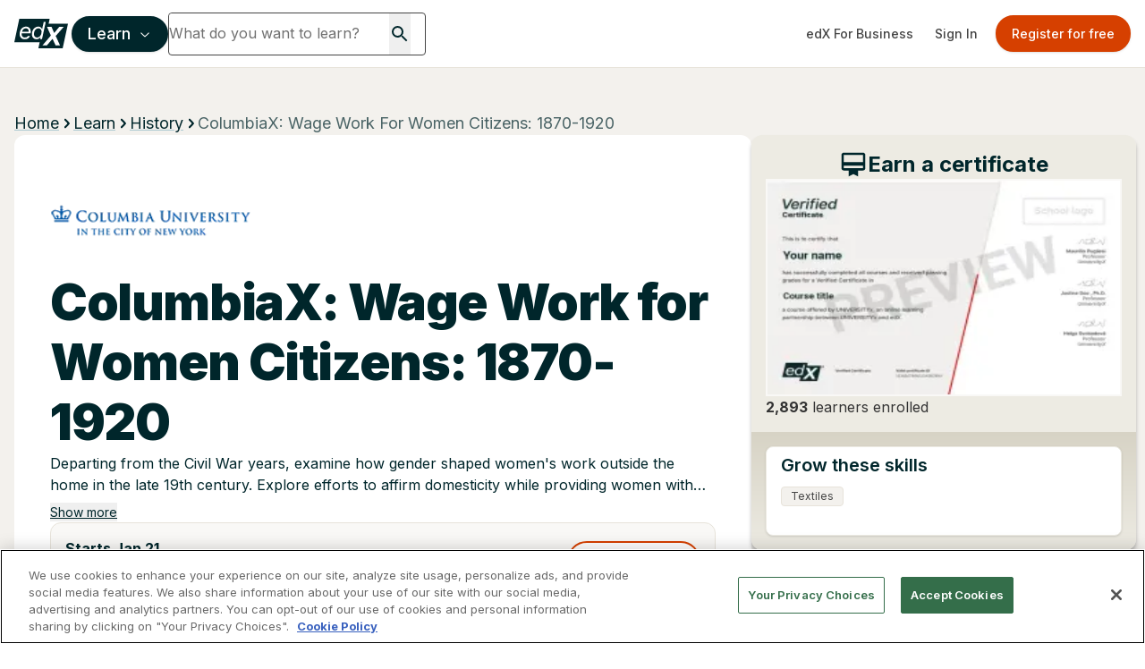

--- FILE ---
content_type: text/html; charset=utf-8
request_url: https://www.edx.org/learn/history/columbia-university-wage-work-for-women-citizens-1870-1920
body_size: 111592
content:
<!DOCTYPE html><html lang="en"><head><meta charSet="utf-8"/><meta name="viewport" content="width=device-width, initial-scale=1"/><link rel="stylesheet" href="/_next/static/css/afed01e5a59cf782.css" data-precedence="next"/><link rel="stylesheet" href="/_next/static/css/df448913b8a81cc8.css" data-precedence="next"/><link rel="stylesheet" href="/_next/static/css/63827c4f45aec93f.css" data-precedence="next"/><link rel="stylesheet" href="/_next/static/css/1e97b410b545a5d8.css" data-precedence="next"/><link rel="stylesheet" href="/_next/static/css/dce027f5ac3685ab.css" data-precedence="next"/><link rel="stylesheet" href="/_next/static/css/838d848756a3dba0.css" data-precedence="next"/><link rel="stylesheet" href="/_next/static/css/b8a162707cf0b234.css" data-precedence="next"/><link rel="stylesheet" href="/_next/static/css/0546128cefa5a66a.css" data-precedence="next"/><link rel="preload" as="script" fetchPriority="low" href="/_next/static/chunks/webpack-f36ab3dd71051488.js"/><script src="/_next/static/chunks/4bd1b696-74b489593458cc56.js" async=""></script><script src="/_next/static/chunks/1684-754cd79cae923d0d.js" async=""></script><script src="/_next/static/chunks/main-app-85789d807cfcda53.js" async=""></script><script src="/_next/static/chunks/0e5ce63c-c7d434a03502d8b8.js" async=""></script><script src="/_next/static/chunks/c233e9bd-b7c9422fb889c5f2.js" async=""></script><script src="/_next/static/chunks/3088-6a86854b61f2cb0b.js" async=""></script><script src="/_next/static/chunks/6874-761b0feea70cad7a.js" async=""></script><script src="/_next/static/chunks/1597-526d5bdf9a410b81.js" async=""></script><script src="/_next/static/chunks/9402-7f0d5d67f0ce6e3e.js" async=""></script><script src="/_next/static/chunks/3886-7a9678144bd22a2e.js" async=""></script><script src="/_next/static/chunks/2825-a0890e50b2316880.js" async=""></script><script src="/_next/static/chunks/7043-a0b43025b0115d6c.js" async=""></script><script src="/_next/static/chunks/7105-3aa5c0cde389f3bf.js" async=""></script><script src="/_next/static/chunks/6827-ae59051949ba4644.js" async=""></script><script src="/_next/static/chunks/1537-32137bd856402282.js" async=""></script><script src="/_next/static/chunks/8033-c71f6a4440b0d557.js" async=""></script><script src="/_next/static/chunks/1418-23c329c3514a278d.js" async=""></script><script src="/_next/static/chunks/app/%5Blocale%5D/not-found-6b58731950c842c1.js" async=""></script><script src="/_next/static/chunks/a4634e51-f019cc1ab047e185.js" async=""></script><script src="/_next/static/chunks/8cc6faea-f4e69ba2d7e3177c.js" async=""></script><script src="/_next/static/chunks/d648eb28-f98479d2cde4bc66.js" async=""></script><script src="/_next/static/chunks/9158-6832e1569e9387c6.js" async=""></script><script src="/_next/static/chunks/1307-e17b52fc870c470c.js" async=""></script><script src="/_next/static/chunks/9617-9cfc92daeabaaf41.js" async=""></script><script src="/_next/static/chunks/4079-5c8025d8b9aa4930.js" async=""></script><script src="/_next/static/chunks/2366-928498040d54758f.js" async=""></script><script src="/_next/static/chunks/3542-5e0543942c183736.js" async=""></script><script src="/_next/static/chunks/8290-aa273ad69b653cf0.js" async=""></script><script src="/_next/static/chunks/6184-2bced5b58a5d59a5.js" async=""></script><script src="/_next/static/chunks/5996-51ab75518e0e2606.js" async=""></script><script src="/_next/static/chunks/7549-4088e077c40a13dd.js" async=""></script><script src="/_next/static/chunks/6443-c8dc971757ba309f.js" async=""></script><script src="/_next/static/chunks/app/%5Blocale%5D/learn/%5Bcategory%5D/page-8e59c7b444ab77ed.js" async=""></script><script src="/_next/static/chunks/2981-cd9274f6b4c657d5.js" async=""></script><script src="/_next/static/chunks/app/%5Blocale%5D/layout-13d0e0e2e74c3654.js" async=""></script><script src="/_next/static/chunks/app/%5Blocale%5D/error-20829dd6d04011be.js" async=""></script><script src="/_next/static/chunks/6465-61849e23e70e47fe.js" async=""></script><script src="/_next/static/chunks/7463-90841cc112e342df.js" async=""></script><script src="/_next/static/chunks/3790-7efceebf1a016414.js" async=""></script><script src="/_next/static/chunks/2000-356a56e89f047393.js" async=""></script><script src="/_next/static/chunks/7233-43543501c06d1164.js" async=""></script><script src="/_next/static/chunks/app/%5Blocale%5D/learn/%5Bcategory%5D/%5BcourseSlug%5D/page-9534fe2a48736192.js" async=""></script><link rel="preload" href="/api/auto-block?id=fa169e97-be64-4cc1-bad3-9534590f9a30" as="script"/><link rel="preload" href="https://beam.edx.org/scripttemplates/otSDKStub.js" as="script"/><meta name="next-size-adjust" content=""/><link rel="preload" as="image" href="/trademark-logos/edx-by-2u-white.svg"/><link rel="preload" as="image" href="/favicon.ico"/><link rel="preconnect" href="https://cdn.segment.com"/><link rel="preconnect" href="https://prospect-form-plugin.2u.com"/><script>(self.__next_s=self.__next_s||[]).push([0,{"data-ot-ignore":"","className":"optanon-category-C0001 ","children":"\n            !function (u,c,l) {u._UCL=l;var z=c.createElement('script');z.async=0;\n            z.src='https://sonic-ui.highereducation.com/latest/ucl.adapter.js';\n            c.head.appendChild(z);\n            }(window, document, {\n            'identity': '96713be3-cb4d-424e-866a-38c943339e31'\n            });\n          ","id":"ucl-adapter-script"}])</script><script>(self.__next_s=self.__next_s||[]).push([0,{"children":"!(function () {\n  var i = \"analytics\",\n    analytics = (window[i] = window[i] || []);\n  if (!analytics.initialize)\n    if (analytics.invoked)\n      window.console &&\n        console.error &&\n        console.error(\"Segment snippet included twice.\");\n    else {\n      analytics.invoked = !0;\n      analytics.methods = [\n        \"trackSubmit\",\n        \"trackClick\",\n        \"trackLink\",\n        \"trackForm\",\n        \"pageview\",\n        \"identify\",\n        \"reset\",\n        \"group\",\n        \"track\",\n        \"ready\",\n        \"alias\",\n        \"debug\",\n        \"page\",\n        \"screen\",\n        \"once\",\n        \"off\",\n        \"on\",\n        \"addSourceMiddleware\",\n        \"addIntegrationMiddleware\",\n        \"setAnonymousId\",\n        \"addDestinationMiddleware\",\n        \"register\",\n      ];\n      analytics.factory = function (e) {\n        return function () {\n          if (window[i].initialized)\n            return window[i][e].apply(window[i], arguments);\n          var n = Array.prototype.slice.call(arguments);\n          if (\n            [\"track\", \"screen\", \"alias\", \"group\", \"page\", \"identify\"].indexOf(\n              e\n            ) > -1\n          ) {\n            var c = document.querySelector(\"link[rel='canonical']\");\n            n.push({\n              __t: \"bpc\",\n              c: (c && c.getAttribute(\"href\")) || void 0,\n              p: location.pathname,\n              u: location.href,\n              s: location.search,\n              t: document.title,\n              r: document.referrer,\n            });\n          }\n          n.unshift(e);\n          analytics.push(n);\n          return analytics;\n        };\n      };\n      for (var n = 0; n < analytics.methods.length; n++) {\n        var key = analytics.methods[n];\n        analytics[key] = analytics.factory(key);\n      }\n      analytics.load = function (key, n) {\n        var t = document.createElement(\"script\");\n        t.type = \"text/plain\";\n        t.async = !0;\n        t.id = \"segment-analytics\";\n        t.setAttribute(\"data-global-segment-analytics-key\", i);\n        t.setAttribute(\"class\", \"optanon-category-C0002-C0004\")\n        t.src =\n          \"https://cdn.segment.com/analytics.js/v1/\" +\n          key +\n          \"/analytics.min.js\";\n        var r = document.getElementsByTagName(\"script\")[0];\n        r.parentNode.insertBefore(t, r);\n        analytics._loadOptions = n;\n      };\n      analytics._writeKey = \"lwt68hX0axsop9XVP6cbIDVPAqbleoeC\";\n      analytics.SNIPPET_VERSION = \"5.2.0\";\n      analytics.load(\"lwt68hX0axsop9XVP6cbIDVPAqbleoeC\", {user: {storage: {stores: [\"cookie\", \"localStorage\", \"memory\"]}}});\n      analytics.page()\n    }\n})()","id":"script-segment"}])</script><script>
    !function(co,h,e,s,i,o,n){var d='documentElement';var a='className';h[d][a]+=' preampjs fusejs';
    n.k=e;co._Cohesion=n;co._Preamp={k:s,start:new Date};co._Fuse={k:i};co._Tagular={k:o};
    [e,s,i,o].map(function(x){co[x]=co[x]||function(){(co[x].q=co[x].q||[]).push([].slice.call(arguments))}});
    var b=function(){var u=h[d][a];h[d][a]=u.replace(/ ?preampjs| ?fusejs/g,'')};
    h.addEventListener('DOMContentLoaded',function(){co.setTimeout(b,3e3);
    co._Preamp.docReady=co._Fuse.docReady=!0});var z=h.createElement('script');
    z.async=1;z.src='https://www.edx.org/beam.js';
    z.onerror=function(){var ce='error',f='function';for(var o of co[e].q||[])o[0]===ce&&typeof o[1]==f&&o[1]();co[e]=function(n,cb){n===ce&&typeof cb==f&&cb()};b()};
    h.head.appendChild(z);}
    (window,document,'cohesion','preamp','fuse','tagular',{"domainAllowlist":["h97m1sqokqgvsbw1eiqol1oc6.js.wpenginepowered.com","www.h97m1sqokqgvsbw1eiqol1oc6.js.wpenginepowered.com","edx.org","www.edx.org"],"anonymousCookie":"ajs_anonymous_id","tagular":{"sourceKey":"src_2euJfAVNt6Z9kQz4e9t1SQBtm8x","writeKey":"wk_2euJfDkJVTtEVzsC8BPOb0g9dVj","apiHost":"https://www.edx.org/beam/v2/t","multiparty":true,"useBeacon":true,"cookieDomain":"edx.org","pageScrolledDistance":[5,15,25,35,45,55,65,75,85,95,100]},"monarch":{"sourceId":"bdac7c16-924e-4180-bb35-5b2dfff6d308","endpoint":"https://www.edx.org/beam","token":"b43382aa-9f76-406c-a628-bf96086f1c28","autoRequest":{"enabled":true,"suppressPlacements":true,"timeout":2000,"hooks":{"beforeRun":(_,E)=>{let e;for(let _ of document.cookie.split("; ")){let[E,t]=_.split("=");if("dapi_random_id"===E){e=decodeURIComponent(t);break}}_.autoRequest.data.dapiRandomId=e,E()}},"data":{"application":"edx","callType":"autoRequest"}}},"consent":{"onetrust":{"enabled":true,"optIn":true},"required":true,"domain":".edx.org","cookieClassification":"C0002"},"fuse":{"enabled":false},"cookieDomain":"edx.org"});
  </script><script>(self.__next_s=self.__next_s||[]).push([0,{"children":"(function (w, d, s, l, i) {\n  w[l] = w[l] || [];\n  w[l].push({ \"gtm.start\": new Date().getTime(), event: \"gtm.js\" });\n  var f = d.getElementsByTagName(s)[0],\n    j = d.createElement(s),\n    dl = l != \"dataLayer\" ? \"&l=\" + l : \"\";\n  j.async = true;\n  j.src = \"https://www.googletagmanager.com/gtm.js?id=\" + i + dl;\n  f.parentNode.insertBefore(j, f);\n})(window, document, \"script\", \"dataLayer\", \"GTM-543ZGMK2\");\n","id":"script-gtm"}])</script><title>ColumbiaX: Wage Work for Women Citizens: 1870-1920 | edX</title><meta name="description" content="Departing from the Civil War years, examine how gender shaped women&#x27;s work outside the home in the late 19th century. Explore efforts to affirm domesticity while providing women with paths to independence, and uncover how the 13th, 14th, and 15th Amendments impacted women’s political participation."/><link rel="canonical" href="https://www.edx.org/learn/history/columbia-university-wage-work-for-women-citizens-1870-1920"/><link rel="alternate" hrefLang="en" href="https://www.edx.org/learn/history/columbia-university-wage-work-for-women-citizens-1870-1920"/><link rel="alternate" hrefLang="es" href="https://www.edx.org/es/learn/history/columbia-university-wage-work-for-women-citizens-1870-1920"/><link rel="alternate" hrefLang="x-default" href="https://www.edx.org/learn/history/columbia-university-wage-work-for-women-citizens-1870-1920"/><meta property="og:title" content="ColumbiaX: Wage Work for Women Citizens: 1870-1920 | edX"/><meta property="og:description" content="Departing from the Civil War years, examine how gender shaped women&#x27;s work outside the home in the late 19th century. Explore efforts to affirm domesticity while providing women with paths to independence, and uncover how the 13th, 14th, and 15th Amendments impacted women’s political participation."/><meta property="og:url" content="https://www.edx.org/learn/history/columbia-university-wage-work-for-women-citizens-1870-1920"/><meta property="og:site_name" content="edX"/><meta property="og:locale" content="en"/><meta property="og:image" content="https://prod-discovery.edx-cdn.org/organization/logos/3d8fc08e-339f-467a-a6c0-2b956ca5d6a0-797c0c6ddbc6.png"/><meta name="twitter:card" content="summary"/><meta name="twitter:creator" content="@edXOnline"/><meta name="twitter:title" content="ColumbiaX: Wage Work for Women Citizens: 1870-1920 | edX"/><meta name="twitter:description" content="Departing from the Civil War years, examine how gender shaped women&#x27;s work outside the home in the late 19th century. Explore efforts to affirm domesticity while providing women with paths to independence, and uncover how the 13th, 14th, and 15th Amendments impacted women’s political participation."/><meta name="twitter:image" content="https://prod-discovery.edx-cdn.org/cdn-cgi/image/width=auto,height=auto,quality=75,format=webp/media/course/image/e41e16d6-0905-4136-9be8-360386c9f9ea-171708915d4b.jpg"/><link rel="icon" href="/favicon.ico" type="image/x-icon" sizes="16x16"/><script>document.querySelectorAll('body link[rel="icon"], body link[rel="apple-touch-icon"]').forEach(el => document.head.appendChild(el))</script><script src="/_next/static/chunks/polyfills-42372ed130431b0a.js" noModule=""></script></head><body class="__className_f367f3"><noscript><iframe src="https://www.googletagmanager.com/ns.html?id=GTM-543ZGMK2" height="0" width="0"
    style="display:none;visibility:hidden"></iframe></noscript><div class="relative"><header class="contents mx-auto h-[76px] pointer-events-auto"><div class="hidden md:flex flex-col w-full"><div class="relative h-[76px] flex justify-between items-center border-b border-putty-400"><div class="flex items-center gap-6 flex-1 min-w-0 pl-2 sm:pl-4"><a class="min-w-12 flex-shrink-0" href="/"><img alt="edX Online Homepage" title="edX" data-ot-ignore="" loading="lazy" width="60" height="60" decoding="async" data-nimg="1" class="optanon-category-C0001 " style="color:transparent" src="/trademark-logos/edx-logo-elm.svg"/></a><div class="flex items-center gap-2 flex-1 min-w-0"><button class="inline-flex items-center justify-center whitespace-nowrap rounded-md text-center font-medium transition-colors focus-visible:outline-none disabled:pointer-events-none disabled:opacity-50 bg-primary text-primary-foreground shadow hover:bg-primary-hover hover:text-primary-hover-foreground border-2 border-primary lg:h-10 px-4 text-base h-10 ml-1 flex-shrink-0 focus-visible:ring-offset-2 focus-visible:ring-2 focus-visible:ring-primary-500" id="mega-nav-button" aria-expanded="false" aria-haspopup="menu" aria-label="Learn - Open navigation menu">Learn<!-- --> <svg width="15" height="15" viewBox="0 0 15 15" fill="none" xmlns="http://www.w3.org/2000/svg" class="h-4 w-4 ml-2 font-bold"><path d="M3.13523 6.15803C3.3241 5.95657 3.64052 5.94637 3.84197 6.13523L7.5 9.56464L11.158 6.13523C11.3595 5.94637 11.6759 5.95657 11.8648 6.15803C12.0536 6.35949 12.0434 6.67591 11.842 6.86477L7.84197 10.6148C7.64964 10.7951 7.35036 10.7951 7.15803 10.6148L3.15803 6.86477C2.95657 6.67591 2.94637 6.35949 3.13523 6.15803Z" fill="currentColor" fill-rule="evenodd" clip-rule="evenodd"></path></svg></button><div class="flex-1 min-w-0 max-w-full [&amp;_form&gt;div]:!max-w-[min(100%,theme(width.72))] [&amp;_form&gt;div:focus-within]:!max-w-[min(100%,504px)] [&amp;_input]:!w-full [&amp;_input]:!min-w-0"><div class="relative min-h-12"><div><form data-testid="search-box" class="flex overflow-hidden  gap-2.5 md:flex-row md:gap-0"><div class="my-2 md:my-0 flex bg-white rounded min-h-12 md:w-72 border border-gray-dark"><input type="search" class="border-0 grow focus-visible:ring-0 focus-visible:ring-offset-0 [&amp;::-webkit-search-cancel-button]:hidden rounded w-[230px] h-[44px] shadow-none" placeholder="What do you want to learn?" value=""/><button class="mx-4" type="submit" role="button" aria-label="Search for courses, certificates and degrees"><svg width="24" height="24" viewBox="0 0 24 24" fill="none" xmlns="http://www.w3.org/2000/svg" role="img" focusable="false" aria-hidden="true"><path d="M15.5 14h-.79l-.28-.27A6.471 6.471 0 0 0 16 9.5 6.5 6.5 0 1 0 9.5 16c1.61 0 3.09-.59 4.23-1.57l.27.28v.79l5 4.99L20.49 19l-4.99-5Zm-6 0C7.01 14 5 11.99 5 9.5S7.01 5 9.5 5 14 7.01 14 9.5 11.99 14 9.5 14Z" fill="currentColor"></path></svg></button><button class="hidden" aria-label="Clear search" title="Clear search"><svg width="24" height="24" viewBox="0 0 24 24" fill="none" xmlns="http://www.w3.org/2000/svg" role="img" focusable="false" aria-hidden="true"><path d="M19 6.41 17.59 5 12 10.59 6.41 5 5 6.41 10.59 12 5 17.59 6.41 19 12 13.41 17.59 19 19 17.59 13.41 12 19 6.41Z" fill="currentColor"></path></svg></button></div><button class="rounded-full text-white text-base no-underline hover:no-underline ml-0 md:ml-2 px-[1rem] py-[0.5625rem] border bg-primary border-primary hover:text-white hover:border-secondary hover:bg-secondary md:hidden" type="submit">Search</button></form></div><div class="hidden px-3 md:px-0 md:w-[504px] absolute z-50 "><div class="shadow-md rounded bg-white"><p class="text-sm font-bold ml-3 mb-0">Most popular programs</p><ul class="list-none !p-0 !m-0 text-xs"><li class="m-0 px-3 py-2 ProductSearch_searchListItem__5Bj11"><a href="/learn/computer-science/harvard-university-cs50-s-introduction-to-computer-science" class="hover:no-underline no-underline flex items-center"><img alt="CS50&#x27;s Introduction to Computer Science" title="CS50&#x27;s Introduction to Computer Science" data-ot-ignore="" loading="lazy" width="36" height="36" decoding="async" data-nimg="1" class="optanon-category-C0001 object-cover overflow-clip my-0 mr-2 w-9 h-9" style="color:transparent" srcSet="/_next/image?url=https%3A%2F%2Fprod-discovery.edx-cdn.org%2Fcdn-cgi%2Fimage%2Fwidth%3Dauto%2Cheight%3Dauto%2Cquality%3D75%2Cformat%3Dwebp%2Fmedia%2Fcourse%2Fimage%2Fda1b2400-322b-459b-97b0-0c557f05d017-a3d1899c3344.small.png&amp;w=48&amp;q=75 1x, /_next/image?url=https%3A%2F%2Fprod-discovery.edx-cdn.org%2Fcdn-cgi%2Fimage%2Fwidth%3Dauto%2Cheight%3Dauto%2Cquality%3D75%2Cformat%3Dwebp%2Fmedia%2Fcourse%2Fimage%2Fda1b2400-322b-459b-97b0-0c557f05d017-a3d1899c3344.small.png&amp;w=96&amp;q=75 2x" src="/_next/image?url=https%3A%2F%2Fprod-discovery.edx-cdn.org%2Fcdn-cgi%2Fimage%2Fwidth%3Dauto%2Cheight%3Dauto%2Cquality%3D75%2Cformat%3Dwebp%2Fmedia%2Fcourse%2Fimage%2Fda1b2400-322b-459b-97b0-0c557f05d017-a3d1899c3344.small.png&amp;w=96&amp;q=75"/><div class="font-normal"><span class="text-sm lg:text-base block">CS50&#x27;s Introduction to Computer Science</span><span class="text-xs lg:text-sm block">HarvardX<!-- --> | <!-- -->Course</span></div></a></li><li class="m-0 px-3 py-2 ProductSearch_searchListItem__5Bj11"><a href="/executive-education/massachusetts-institute-of-technology-artificial-intelligence-implications-for-business-strategy" class="hover:no-underline no-underline flex items-center"><img alt="Artificial Intelligence: Implications for Business Strategy" title="Artificial Intelligence: Implications for Business Strategy" data-ot-ignore="" loading="lazy" width="36" height="36" decoding="async" data-nimg="1" class="optanon-category-C0001 object-cover overflow-clip my-0 mr-2 w-9 h-9" style="color:transparent" srcSet="/_next/image?url=https%3A%2F%2Fprod-discovery.edx-cdn.org%2Fcdn-cgi%2Fimage%2Fwidth%3Dauto%2Cheight%3Dauto%2Cquality%3D75%2Cformat%3Dwebp%2Fmedia%2Fcourse%2Fimage%2F32ab61e5-44b4-4316-ad59-9f04fc876e0a-aeb25306d62b.small.jpg&amp;w=48&amp;q=75 1x, /_next/image?url=https%3A%2F%2Fprod-discovery.edx-cdn.org%2Fcdn-cgi%2Fimage%2Fwidth%3Dauto%2Cheight%3Dauto%2Cquality%3D75%2Cformat%3Dwebp%2Fmedia%2Fcourse%2Fimage%2F32ab61e5-44b4-4316-ad59-9f04fc876e0a-aeb25306d62b.small.jpg&amp;w=96&amp;q=75 2x" src="/_next/image?url=https%3A%2F%2Fprod-discovery.edx-cdn.org%2Fcdn-cgi%2Fimage%2Fwidth%3Dauto%2Cheight%3Dauto%2Cquality%3D75%2Cformat%3Dwebp%2Fmedia%2Fcourse%2Fimage%2F32ab61e5-44b4-4316-ad59-9f04fc876e0a-aeb25306d62b.small.jpg&amp;w=96&amp;q=75"/><div class="font-normal"><span class="text-sm lg:text-base block">Artificial Intelligence: Implications for Business Strategy</span><span class="text-xs lg:text-sm block">MIT Sloan School of Management<!-- --> | <!-- -->Executive Education</span></div></a></li><li class="m-0 px-3 py-2 ProductSearch_searchListItem__5Bj11"><a href="/learn/supply-chain-management/massachusetts-institute-of-technology-supply-chain-technology-and-systems" class="hover:no-underline no-underline flex items-center"><img alt="Supply Chain Technology and Systems" title="Supply Chain Technology and Systems" data-ot-ignore="" loading="lazy" width="36" height="36" decoding="async" data-nimg="1" class="optanon-category-C0001 object-cover overflow-clip my-0 mr-2 w-9 h-9" style="color:transparent" srcSet="/_next/image?url=https%3A%2F%2Fprod-discovery.edx-cdn.org%2Fcdn-cgi%2Fimage%2Fwidth%3Dauto%2Cheight%3Dauto%2Cquality%3D75%2Cformat%3Dwebp%2Fmedia%2Fcourse%2Fimage%2F6513ed9c-112a-4951-82ad-7036cbe52831-42cf8b92923f.jpeg&amp;w=48&amp;q=75 1x, /_next/image?url=https%3A%2F%2Fprod-discovery.edx-cdn.org%2Fcdn-cgi%2Fimage%2Fwidth%3Dauto%2Cheight%3Dauto%2Cquality%3D75%2Cformat%3Dwebp%2Fmedia%2Fcourse%2Fimage%2F6513ed9c-112a-4951-82ad-7036cbe52831-42cf8b92923f.jpeg&amp;w=96&amp;q=75 2x" src="/_next/image?url=https%3A%2F%2Fprod-discovery.edx-cdn.org%2Fcdn-cgi%2Fimage%2Fwidth%3Dauto%2Cheight%3Dauto%2Cquality%3D75%2Cformat%3Dwebp%2Fmedia%2Fcourse%2Fimage%2F6513ed9c-112a-4951-82ad-7036cbe52831-42cf8b92923f.jpeg&amp;w=96&amp;q=75"/><div class="font-normal"><span class="text-sm lg:text-base block">Supply Chain Technology and Systems</span><span class="text-xs lg:text-sm block">MITx<!-- --> | <!-- -->Course</span></div></a></li><li class="m-0 px-3 py-2 ProductSearch_searchListItem__5Bj11"><a href="/learn/probability/massachusetts-institute-of-technology-probability-the-science-of-uncertainty-and-data" class="hover:no-underline no-underline flex items-center"><img alt="Probability - The Science of Uncertainty and Data" title="Probability - The Science of Uncertainty and Data" data-ot-ignore="" loading="lazy" width="36" height="36" decoding="async" data-nimg="1" class="optanon-category-C0001 object-cover overflow-clip my-0 mr-2 w-9 h-9" style="color:transparent" srcSet="/_next/image?url=https%3A%2F%2Fprod-discovery.edx-cdn.org%2Fcdn-cgi%2Fimage%2Fwidth%3Dauto%2Cheight%3Dauto%2Cquality%3D75%2Cformat%3Dwebp%2Fmedia%2Fcourse%2Fimage%2F84251067-b212-4355-a9d3-246d91896b90-41bac59be40f.jpg&amp;w=48&amp;q=75 1x, /_next/image?url=https%3A%2F%2Fprod-discovery.edx-cdn.org%2Fcdn-cgi%2Fimage%2Fwidth%3Dauto%2Cheight%3Dauto%2Cquality%3D75%2Cformat%3Dwebp%2Fmedia%2Fcourse%2Fimage%2F84251067-b212-4355-a9d3-246d91896b90-41bac59be40f.jpg&amp;w=96&amp;q=75 2x" src="/_next/image?url=https%3A%2F%2Fprod-discovery.edx-cdn.org%2Fcdn-cgi%2Fimage%2Fwidth%3Dauto%2Cheight%3Dauto%2Cquality%3D75%2Cformat%3Dwebp%2Fmedia%2Fcourse%2Fimage%2F84251067-b212-4355-a9d3-246d91896b90-41bac59be40f.jpg&amp;w=96&amp;q=75"/><div class="font-normal"><span class="text-sm lg:text-base block">Probability - The Science of Uncertainty and Data</span><span class="text-xs lg:text-sm block">MITx<!-- --> | <!-- -->Course</span></div></a></li><li class="m-0 px-3 py-2 ProductSearch_searchListItem__5Bj11"><a href="/learn/leadership/harvard-university-exercising-leadership-foundational-principles" class="hover:no-underline no-underline flex items-center"><img alt="Exercising Leadership: Foundational Principles" title="Exercising Leadership: Foundational Principles" data-ot-ignore="" loading="lazy" width="36" height="36" decoding="async" data-nimg="1" class="optanon-category-C0001 object-cover overflow-clip my-0 mr-2 w-9 h-9" style="color:transparent" srcSet="/_next/image?url=https%3A%2F%2Fprod-discovery.edx-cdn.org%2Fcdn-cgi%2Fimage%2Fwidth%3Dauto%2Cheight%3Dauto%2Cquality%3D75%2Cformat%3Dwebp%2Fmedia%2Fcourse%2Fimage%2F72bf4de0-1761-4422-9752-81c924f15b91-97f117aab202.jpg&amp;w=48&amp;q=75 1x, /_next/image?url=https%3A%2F%2Fprod-discovery.edx-cdn.org%2Fcdn-cgi%2Fimage%2Fwidth%3Dauto%2Cheight%3Dauto%2Cquality%3D75%2Cformat%3Dwebp%2Fmedia%2Fcourse%2Fimage%2F72bf4de0-1761-4422-9752-81c924f15b91-97f117aab202.jpg&amp;w=96&amp;q=75 2x" src="/_next/image?url=https%3A%2F%2Fprod-discovery.edx-cdn.org%2Fcdn-cgi%2Fimage%2Fwidth%3Dauto%2Cheight%3Dauto%2Cquality%3D75%2Cformat%3Dwebp%2Fmedia%2Fcourse%2Fimage%2F72bf4de0-1761-4422-9752-81c924f15b91-97f117aab202.jpg&amp;w=96&amp;q=75"/><div class="font-normal"><span class="text-sm lg:text-base block">Exercising Leadership: Foundational Principles</span><span class="text-xs lg:text-sm block">HarvardX<!-- --> | <!-- -->Course</span></div></a></li></ul><p class="text-sm font-bold ml-3 mb-0">Trending now</p><ul class="list-none !p-0 m-0"><li class="m-0 px-3 py-2 ProductSearch_searchListItem__5Bj11"><a href="/search?q=data science" class="no-underline flex items-center not-prose"><svg xmlns="http://www.w3.org/2000/svg" width="24" height="24" viewBox="0 0 24 24" fill="none" role="img" focusable="false" aria-hidden="true"><path d="m16 6 2.29 2.29-4.88 4.88-4-4L2 16.59 3.41 18l6-6 4 4 6.3-6.29L22 12V6h-6z" fill="currentColor"></path></svg><span class="text-sm lg:text-base block ml-2">data science</span></a></li><li class="m-0 px-3 py-2 ProductSearch_searchListItem__5Bj11"><a href="/search?q=ai" class="no-underline flex items-center not-prose"><svg xmlns="http://www.w3.org/2000/svg" width="24" height="24" viewBox="0 0 24 24" fill="none" role="img" focusable="false" aria-hidden="true"><path d="m16 6 2.29 2.29-4.88 4.88-4-4L2 16.59 3.41 18l6-6 4 4 6.3-6.29L22 12V6h-6z" fill="currentColor"></path></svg><span class="text-sm lg:text-base block ml-2">ai</span></a></li><li class="m-0 px-3 py-2 ProductSearch_searchListItem__5Bj11"><a href="/search?q=finance" class="no-underline flex items-center not-prose"><svg xmlns="http://www.w3.org/2000/svg" width="24" height="24" viewBox="0 0 24 24" fill="none" role="img" focusable="false" aria-hidden="true"><path d="m16 6 2.29 2.29-4.88 4.88-4-4L2 16.59 3.41 18l6-6 4 4 6.3-6.29L22 12V6h-6z" fill="currentColor"></path></svg><span class="text-sm lg:text-base block ml-2">finance</span></a></li><li class="m-0 px-3 py-2 ProductSearch_searchListItem__5Bj11"><a href="/search?q=business" class="no-underline flex items-center not-prose"><svg xmlns="http://www.w3.org/2000/svg" width="24" height="24" viewBox="0 0 24 24" fill="none" role="img" focusable="false" aria-hidden="true"><path d="m16 6 2.29 2.29-4.88 4.88-4-4L2 16.59 3.41 18l6-6 4 4 6.3-6.29L22 12V6h-6z" fill="currentColor"></path></svg><span class="text-sm lg:text-base block ml-2">business</span></a></li></ul></div><div class="hidden"><div class="bg-white rounded shadow-md overflow-hidden"><ul class="list-none p-0 my-0"></ul><div class="pl-3 py-2 bg-light"><a href="/search">View all results</a></div></div></div></div></div></div></div></div><div class="flex items-center flex-shrink-0 pr-2 sm:pr-4"><a href="https://business.edx.org" class="inline-flex items-center justify-center whitespace-nowrap rounded-md text-sm text-center font-medium transition-colors focus-visible:outline-none focus-visible:ring-1 focus-visible:ring-ring disabled:pointer-events-none disabled:opacity-50 text-gray-dark hover:bg-putty-light hover:text-accent-foreground h-auto py-2 px-3">edX For Business</a><div class="animate-pulse rounded-md bg-primary/10 h-10 w-32 mr-2"></div></div></div></div><div class="hidden lg:block absolute w-full z-40 "></div><div class="grid grid-cols-3 md:hidden relative h-[76px] justify-center items-center border-b border-putty-400"><div class="pl-4"><button class="hover:bg-primary p-2 rounded-full hover:text-white" aria-label="Navigation menu"><svg width="20" height="20" viewBox="0 0 15 15" fill="none" xmlns="http://www.w3.org/2000/svg"><path d="M1.5 3C1.22386 3 1 3.22386 1 3.5C1 3.77614 1.22386 4 1.5 4H13.5C13.7761 4 14 3.77614 14 3.5C14 3.22386 13.7761 3 13.5 3H1.5ZM1 7.5C1 7.22386 1.22386 7 1.5 7H13.5C13.7761 7 14 7.22386 14 7.5C14 7.77614 13.7761 8 13.5 8H1.5C1.22386 8 1 7.77614 1 7.5ZM1 11.5C1 11.2239 1.22386 11 1.5 11H13.5C13.7761 11 14 11.2239 14 11.5C14 11.7761 13.7761 12 13.5 12H1.5C1.22386 12 1 11.7761 1 11.5Z" fill="currentColor" fill-rule="evenodd" clip-rule="evenodd"></path></svg></button></div><div class="flex justify-items-center justify-center"><a href="/"><img alt="edX Online" title="edX Online" data-ot-ignore="" loading="lazy" width="60" height="60" decoding="async" data-nimg="1" class="optanon-category-C0001 " style="color:transparent" src="/trademark-logos/edx-logo-elm.svg"/></a></div><div class="pr-4 flex justify-items-end justify-end gap-2"><button class="hover:bg-primary p-2 rounded-full hover:text-white focus:border-gray-dark" aria-label="Search courses"><svg width="24" height="24" viewBox="0 0 15 15" fill="none" xmlns="http://www.w3.org/2000/svg"><path d="M10 6.5C10 8.433 8.433 10 6.5 10C4.567 10 3 8.433 3 6.5C3 4.567 4.567 3 6.5 3C8.433 3 10 4.567 10 6.5ZM9.30884 10.0159C8.53901 10.6318 7.56251 11 6.5 11C4.01472 11 2 8.98528 2 6.5C2 4.01472 4.01472 2 6.5 2C8.98528 2 11 4.01472 11 6.5C11 7.56251 10.6318 8.53901 10.0159 9.30884L12.8536 12.1464C13.0488 12.3417 13.0488 12.6583 12.8536 12.8536C12.6583 13.0488 12.3417 13.0488 12.1464 12.8536L9.30884 10.0159Z" fill="currentColor" fill-rule="evenodd" clip-rule="evenodd"></path></svg></button></div><div class="absolute top-full w-full z-40 "></div></div></header></div><div style="min-height:50px"><script type="application/ld+json">{"@context":"https://schema.org","@graph":[{"@context":"https://schema.org","@type":"Organization","@id":"https://www.edx.org#organization","name":"edX","alternateName":["edX","Online Course Provider"],"description":"Online learning Massive Open Online Course Platform offering courses from leading institutions worldwide","url":"https://www.edx.org","logo":{"@type":"ImageObject","@id":"https://www.edx.org/images/logos/edx-logo-elm.svg","name":"edX Logo","description":"Official edX logo","url":"https://www.edx.org/images/logos/edx-logo-elm.svg","width":"112","height":"112"},"sameAs":["https://www.facebook.com/edX","https://twitter.com/edXOnline","https://www.linkedin.com/company/edx","https://www.instagram.com/edxonline","https://www.youtube.com/user/edxonline"],"address":{"@type":"PostalAddress","streetAddress":"","addressLocality":"","addressRegion":"","postalCode":"","addressCountry":"US"}},{"@context":"https://schema.org","@type":"Course","@id":"https://www.edx.org/learn/history/columbia-university-wage-work-for-women-citizens-1870-1920","name":"Wage Work for Women Citizens: 1870-1920","courseCode":"ColumbiaX+WHAW2.2x","url":"https://www.edx.org/learn/history/columbia-university-wage-work-for-women-citizens-1870-1920","about":[{"additionalType":"Specialized Skill","name":"Textiles","url":"https://lightcast.io/open-skills/skills/KS1220F79CKVFCB20MS4"}],"educationalLevel":"Intermediate","isAccessibleForFree":true,"inLanguage":"en","availableLanguage":"en","timeRequired":"P10W","description":"Departing from the Civil War years, examine how gender shaped women's work outside the home in the late 19th century. Explore efforts to affirm domesticity while providing women with paths to independence, and uncover how the 13th, 14th, and 15th Amendments impacted women’s political participation.","provider":[{"@type":"CollegeOrUniversity","name":"Columbia University","url":"https://www.edx.org/school/columbiax"}],"hasCourseInstance":[{"@type":"CourseInstance","instructor":[{"@type":"Person","name":"Alice Kessler-Harris","description":"R. Gordon Hoxie Professor of American History Emerita","image":"https://prod-discovery.edx-cdn.org/cdn-cgi/image/width=auto,height=auto,quality=75,format=webp/media/people/profile_images/edcdde3f-89c0-405d-a444-0e565b700c0c-9461075253e0.jpg"},{"@type":"Person","name":"Nick Juravich","description":"Andrew W. Mellon Foundation Postdoctoral Fellow in Women's History","image":"https://prod-discovery.edx-cdn.org/cdn-cgi/image/width=auto,height=auto,quality=75,format=webp/media/people/profile_images/b14be89f-fe1c-49af-9fb8-6ea7db4cdd24-75864f1cbcdc.png"},{"@type":"Person","name":"Columbia University Center for Teaching and Learning","description":null,"image":"https://prod-discovery.edx-cdn.org/cdn-cgi/image/width=auto,height=auto,quality=75,format=webp/media/people/profile_images/28075cee-b9f8-4790-a84f-b7a674ab3f5b-74973439ba4e.png"},{"@type":"Person","name":"New-York Historical Society","description":null,"image":"https://prod-discovery.edx-cdn.org/cdn-cgi/image/width=auto,height=auto,quality=75,format=webp/media/people/profile_images/23e4704e-76ac-439b-acdc-cf5c09383345-dcf1a9920eb5.png"},{"@type":"Person","name":"Intelligent Television","description":null,"image":"https://prod-discovery.edx-cdn.org/cdn-cgi/image/width=auto,height=auto,quality=75,format=webp/media/people/profile_images/869031a4-48a3-4fea-9726-252a20c39622-1151a80ea4c1.jpg"}],"name":"Wage Work for Women Citizens: 1870-1920","courseMode":"Online","courseSchedule":{"@type":"Schedule","duration":"PT2H","repeatFrequency":"Weekly","repeatCount":10,"startDate":"2019-01-30T17:00:00.000Z","endDate":"2027-06-25T17:30:00.000Z"}}],"publisher":{"@type":"Organization","name":"edX","url":"edx.org"},"image":["https://prod-discovery.edx-cdn.org/cdn-cgi/image/width=auto,height=auto,quality=75,format=webp/media/course/image/e41e16d6-0905-4136-9be8-360386c9f9ea-171708915d4b.jpg"],"teaches":["How ideas of independent womanhood emerged in the age of industrialization","How the 13th, 14th, and 15th Amendments to the Constitution impacted women's political organizing and participation","How women worked to gain legal independence","How women endeavored to improve the lives of industrial workers","The ways in which&nbsp;women's labor organizing efforts impacted trade unions, protective labor legislation, and regulation of capital","How married and unmarried women conceptualized their public roles as women, mothers, daughters, and political actors in the early 20th Century","What the generational and racial tensions were around strategies and arguments for women's suffrage","How feminism arose as a word, concept and movement"],"totalHistoricalEnrollment":2893,"coursePrerequisites":["Recommended for those with an undergraduate level interest in history, labor, and gender."],"educationalCredentialAwarded":{"@type":"EducationalOccupationalCredential","name":"edX Certificate","url":"https://www.edx.org/verified-certificate","credentialCategory":"Certificate","offers":[{"@type":"Offer","priceCurrency":"USD","price":50}]},"offers":[{"@type":"Offer","category":"Partially Free"},{"price":50,"priceCurrency":"USD","@type":"Offer","category":"Paid"}],"video":{"@type":"VideoObject","name":"Wage Work for Women Citizens: 1870-1920","description":null,"contentUrl":null,"thumbnailUrl":"https://prod-discovery.edx-cdn.org/cdn-cgi/image/width=auto,height=auto,quality=75,format=webp/media/course/image/e41e16d6-0905-4136-9be8-360386c9f9ea-171708915d4b.jpg","uploadDate":"2019-10-11T16:38:11.446Z"},"learningResourceType":"Online Course","datePublished":"2019-10-11T16:38:11.446Z","dateModified":"2024-11-18T19:41:49.535Z","audience":{"@type":"Audience"}},null]}</script><div class="container"><div class="flex space-x-2 mt-4"><div class="animate-pulse bg-primary/10 w-16 h-6 rounded-none"></div><div class="animate-pulse bg-primary/10 w-16 h-6 rounded-none"></div><div class="animate-pulse bg-primary/10 w-16 h-6 rounded-none"></div></div><div class="animate-pulse bg-primary/10 w-full h-80 rounded-none mt-4"></div><div class="flex flex-col space-y-4 mt-4"><div class="animate-pulse bg-primary/10 w-1/3 h-16 rounded-none"></div><div class="animate-pulse bg-primary/10 w-5/6 h-48 rounded-none"></div><div class="animate-pulse bg-primary/10 w-1/3 h-16 rounded-none"></div><div class="animate-pulse bg-primary/10 w-5/6 h-48 rounded-none"></div><div class="animate-pulse bg-primary/10 w-1/3 h-16 rounded-none"></div><div class="animate-pulse bg-primary/10 w-5/6 h-48 rounded-none"></div></div></div></div><div class="bg-primary text-primary-foreground pt-16"><footer class="flex justify-between max-w-screen-xl mx-auto px-4 pb-4 "><div class="flex flex-col w-full"><div class="flex flex-wrap justify-between mb-6 w-full"><a class="mb-6" href="/"><img alt="edX homepage" title="edX homepage" data-ot-ignore="" loading="lazy" width="127" height="67" decoding="async" data-nimg="1" class="optanon-category-C0001 " style="color:transparent" src="/trademark-logos/edx-by-2u-white.svg"/></a><div><div class="mb-4 justify-center flex flex-row"><div class="mx-2 flex flex-col"><a href="https://www.facebook.com/edx/" target="_blank" role="button" aria-label="Visit our Facebook page"><div class="flex text-primary bg-white border border-solid border-primary h-12 w-12 items-center justify-center rounded-full"><svg width="32" height="32" viewBox="0 0 24 24" fill="none" xmlns="http://www.w3.org/2000/svg" role="img" focusable="false" aria-hidden="true"><path d="M14 13.5h2.5l1-4H14v-2c0-1.03 0-2 2-2h1.5V2.14c-.326-.043-1.557-.14-2.857-.14C11.928 2 10 3.657 10 6.7v2.8H7v4h3V22h4v-8.5z" fill="currentColor"></path></svg></div></a></div><div class="mx-2 flex flex-col"><a href="https://x.com/edXOnline" target="_blank" role="button" aria-label="Visit our X page"><div class="flex text-primary bg-white border border-solid border-primary h-12 w-12 items-center justify-center rounded-full"><svg width="48" height="48" viewBox="0 0 48 48" fill="none" xmlns="http://www.w3.org/2000/svg" role="img" focusable="false" aria-hidden="true"><path d="M21.2144 25.4036L12.2784 35.5671H14.3952L22.1576 26.7441L28.3528 35.5671H35.5L26.1296 22.2239L35.5 11.5671H33.3832L25.1912 20.8866L18.6472 11.5671H11.5M32.6192 34.0052H29.3672L14.3968 13.0523H17.6496" fill="currentColor"></path></svg></div></a></div><div class="mx-2 flex flex-col"><a href="https://www.linkedin.com/school/edx/" target="_blank" role="button" aria-label="Visit our LinkedIn page"><div class="flex text-primary bg-white border border-solid border-primary h-12 w-12 items-center justify-center rounded-full"><svg width="20" height="20" viewBox="0 0 20 20" fill="none" xmlns="http://www.w3.org/2000/svg" role="img" focusable="false" aria-hidden="true"><path d="M19.959 11.719v7.379h-4.278v-6.885c0-1.73-.619-2.91-2.167-2.91-1.182 0-1.886.796-2.195 1.565-.113.275-.142.658-.142 1.043v7.187h-4.28s.058-11.66 0-12.869h4.28v1.824l-.028.042h.028v-.042c.568-.875 1.583-2.126 3.856-2.126 2.815 0 4.926 1.84 4.926 5.792zM2.421.026C.958.026 0 .986 0 2.249c0 1.235.93 2.224 2.365 2.224h.028c1.493 0 2.42-.989 2.42-2.224C4.787.986 3.887.026 2.422.026zM.254 19.098h4.278V6.229H.254v12.869z" fill="currentColor"></path></svg></div></a></div><div class="mx-2 flex flex-col"><a href="https://www.reddit.com/r/edX/" target="_blank" role="button" aria-label="Visit our Reddit page"><div class="flex text-primary bg-white border border-solid border-primary h-12 w-12 items-center justify-center rounded-full"><svg width="40" height="40" viewBox="-2 -2 24 24" fill="none" xmlns="http://www.w3.org/2000/svg" role="img" focusable="false" aria-hidden="true"><path d="M18 10.1c0-1-.8-1.8-1.8-1.7-.4 0-.9.2-1.2.5-1.4-.9-3-1.5-4.7-1.5l.8-3.8 2.6.6c0 .7.6 1.2 1.3 1.2.7 0 1.2-.6 1.2-1.3 0-.7-.6-1.2-1.3-1.2-.5 0-.9.3-1.1.7L11 2.9h-.2c-.1 0-.1.1-.1.2l-1 4.3C8 7.4 6.4 7.9 5 8.9c-.7-.7-1.8-.7-2.5 0s-.7 1.8 0 2.5c.1.1.3.3.5.3v.5c0 2.7 3.1 4.9 7 4.9s7-2.2 7-4.9v-.5c.6-.3 1-.9 1-1.6zM6 11.4c0-.7.6-1.2 1.2-1.2.7 0 1.2.6 1.2 1.2s-.6 1.2-1.2 1.2c-.7 0-1.2-.5-1.2-1.2zm7 3.3c-.9.6-1.9 1-3 .9-1.1 0-2.1-.3-3-.9-.1-.1-.1-.3 0-.5.1-.1.3-.1.4 0 .7.5 1.6.8 2.5.7.9.1 1.8-.2 2.5-.7.1-.1.3-.1.5 0s.2.3.1.5zm-.3-2.1c-.7 0-1.2-.6-1.2-1.2s.6-1.2 1.2-1.2c.7 0 1.2.6 1.2 1.2.1.7-.5 1.2-1.2 1.2z" fill="currentColor"></path></svg></div></a></div></div></div></div><div class="my-6"><div class="flex flex-wrap md:flex-nowrap justify-between"><div class="mr-12 mb-6 grow"><span class="uppercase font-roboto text-[1rem] font-normal text-left pb-6">Browse Courses</span><ul class="my-6 list-none"><li class="mb-2 hover:underline text-[1rem]"><a class="text-white hover:text-white" href="https://www.edx.org/learn/artificial-intelligence">Learn AI</a></li><li class="mb-2 hover:underline text-[1rem]"><a class="text-white hover:text-white" href="https://www.edx.org/learn/chatgpt">Learn ChatGPT</a></li><li class="mb-2 hover:underline text-[1rem]"><a class="text-white hover:text-white" href="https://www.edx.org/learn/spanish">Learn Spanish</a></li><li class="mb-2 hover:underline text-[1rem]"><a class="text-white hover:text-white" href="https://www.edx.org/learn/python">Learn Python</a></li><li class="mb-2 hover:underline text-[1rem]"><a class="text-white hover:text-white" href="https://www.edx.org/learn/excel">Learn Excel</a></li><li class="mb-2 hover:underline text-[1rem]"><a class="text-white hover:text-white" href="https://www.edx.org/learn/software-engineering">Learn Software Engineering</a></li><li class="mb-2 hover:underline text-[1rem]"><a class="text-white hover:text-white" href="https://www.edx.org/learn/blockchain">Learn Blockchain</a></li><li class="mb-2 hover:underline text-[1rem]"><a class="text-white hover:text-white" href="https://www.edx.org/learn/computer-programming">Learn Computer Programming</a></li><li class="mb-2 hover:underline text-[1rem]"><a class="text-white hover:text-white" href="https://www.edx.org/learn/economics">Learn Economics</a></li><li class="mb-2 hover:underline text-[1rem]"><a class="text-white hover:text-white" href="https://www.edx.org/learn/architecture">Learn Architecture</a></li><li class="mb-2 hover:underline text-[1rem]"><a class="text-white hover:text-white" href="https://www.edx.org/learn/project-management">Learn Project Management</a></li><li class="mb-2 hover:underline text-[1rem]"><a class="text-white hover:text-white" href="https://www.edx.org/learn/business-administration">Learn Business Administration</a></li></ul><div class="flex flex-col text-[1rem]"><a href="https://www.edx.org/learn" class="hover:underline text-[1rem] text-white hover:text-white">see more Courses</a></div></div><div class="mr-12 mb-6 grow"><span class="uppercase font-roboto text-[1rem] font-normal text-left pb-6">Step-by-step guides</span><ul class="my-6 list-none"><li class="mb-2 hover:underline text-[1rem]"><a class="text-white hover:text-white" href="https://www.edx.org/become/how-to-become-a-cybersecurity-analyst">Become a Cybersecurity Analyst</a></li><li class="mb-2 hover:underline text-[1rem]"><a class="text-white hover:text-white" href="https://www.edx.org/become/how-to-become-a-data-scientist">Become a Data Scientist</a></li><li class="mb-2 hover:underline text-[1rem]"><a class="text-white hover:text-white" href="https://www.edx.org/become/how-to-become-a-social-media-manager">Become a Social Media Manager</a></li><li class="mb-2 hover:underline text-[1rem]"><a class="text-white hover:text-white" href="https://www.edx.org/become/how-to-become-a-software-developer">Become a Software Developer</a></li><li class="mb-2 hover:underline text-[1rem]"><a class="text-white hover:text-white" href="https://www.edx.org/become/how-to-become-a-software-engineer">Become a Software Engineer</a></li></ul><div class="flex flex-col text-[1rem]"><a href="https://www.edx.org/become" class="hover:underline text-[1rem] text-white hover:text-white">see more Guides</a></div></div><div class="mr-12 mb-6 grow"><span class="uppercase font-roboto text-[1rem] font-normal text-left pb-6">Complete your bachelor&#x27;s online</span><ul class="my-6 list-none"><li class="mb-2 hover:underline text-[1rem]"><a class="text-white hover:text-white" href="https://www.edx.org/bachelors/business">Bachelor&#x27;s in Business</a></li><li class="mb-2 hover:underline text-[1rem]"><a class="text-white hover:text-white" href="https://www.edx.org/bachelors/computer-data-sciences">Bachelor&#x27;s in Computer Science / Data Science</a></li><li class="mb-2 hover:underline text-[1rem]"><a class="text-white hover:text-white" href="https://www.edx.org/bachelors/health-social-services">Bachelor&#x27;s in Health and Nursing</a></li><li class="mb-2 hover:underline text-[1rem]"><a class="text-white hover:text-white" href="https://www.edx.org/bachelors/online-accounting-bachelor-degree">Bachelor&#x27;s in Accounting</a></li><li class="mb-2 hover:underline text-[1rem]"><a class="text-white hover:text-white" href="https://www.edx.org/bachelors/online-bachelors-degree-finance">Bachelor&#x27;s in Finance</a></li><li class="mb-2 hover:underline text-[1rem]"><a class="text-white hover:text-white" href="https://www.edx.org/bachelors/psychology">Bachelor&#x27;s in Psychology</a></li><li class="mb-2 hover:underline text-[1rem]"><a class="text-white hover:text-white" href="https://www.edx.org/bachelors/bachelors-in-public-health-online">Bachelor&#x27;s in Public Health</a></li><li class="mb-2 hover:underline text-[1rem]"><a class="text-white hover:text-white" href="https://www.edx.org/bachelors/social-work-bsw">Bachelor&#x27;s in Social Work</a></li></ul><div class="flex flex-col text-[1rem]"><a href="https://www.edx.org/bachelors" class="hover:underline text-[1rem] text-white hover:text-white">see more Undergraduate Degrees</a></div></div><div class="mr-12 mb-6 grow"><span class="uppercase font-roboto text-[1rem] font-normal text-left pb-6">Earn your online graduate degree</span><ul class="my-6 list-none"><li class="mb-2 hover:underline text-[1rem]"><a class="text-white hover:text-white" href="https://www.edx.org/masters/online-mba">Master&#x27;s in Business Administration</a></li><li class="mb-2 hover:underline text-[1rem]"><a class="text-white hover:text-white" href="https://www.edx.org/masters/masters-in-public-health-online">Master&#x27;s in Public Health</a></li><li class="mb-2 hover:underline text-[1rem]"><a class="text-white hover:text-white" href="https://www.edx.org/masters/online-msw-programs">Master&#x27;s in Social Work</a></li><li class="mb-2 hover:underline text-[1rem]"><a class="text-white hover:text-white" href="https://www.edx.org/masters/online-msn-programs">Master&#x27;s in Nursing</a></li><li class="mb-2 hover:underline text-[1rem]"><a class="text-white hover:text-white" href="https://www.edx.org/masters/online-masters-in-data-science">Master&#x27;s in Data Science</a></li><li class="mb-2 hover:underline text-[1rem]"><a class="text-white hover:text-white" href="https://www.edx.org/masters/online-masters-in-engineering">Master&#x27;s in Engineering</a></li><li class="mb-2 hover:underline text-[1rem]"><a class="text-white hover:text-white" href="https://www.edx.org/masters/online-slp-programs">Master&#x27;s in Speech Pathology</a></li><li class="mb-2 hover:underline text-[1rem]"><a class="text-white hover:text-white" href="https://www.edx.org/masters/counseling">Master&#x27;s in Counseling</a></li><li class="mb-2 hover:underline text-[1rem]"><a class="text-white hover:text-white" href="https://www.edx.org/masters/healthcare">Master&#x27;s in Healthcare</a></li><li class="mb-2 hover:underline text-[1rem]"><a class="text-white hover:text-white" href="https://www.edx.org/masters/masters-in-education-online">Master&#x27;s in Education</a></li><li class="mb-2 hover:underline text-[1rem]"><a class="text-white hover:text-white" href="https://www.edx.org/masters/online-masters-in-artificial-intelligence">Master&#x27;s in AI</a></li><li class="mb-2 hover:underline text-[1rem]"><a class="text-white hover:text-white" href="https://www.edx.org/masters/online-masters-in-computer-science">Master&#x27;s in Computer Science</a></li></ul><div class="flex flex-col text-[1rem]"><a href="https://www.edx.org/masters" class="hover:underline text-[1rem] text-white hover:text-white">see more Graduate Degrees</a><a href="https://www.edx.org/doctorate" class="hover:underline text-[1rem] text-white hover:text-white">see more Doctorate Degrees</a></div></div></div><div class="my-4 border-t-[1px] border-solid border-primary-foreground"></div></div><div class="flex flex-wrap justify-between"><div class="mr-12 mb-6"><span class="text-base text-left pb-6 mt-0 font-bold">edx</span><ul class="my-6 list-none"><li class="mb-2 hover:underline text-base"><a class="text-white hover:text-white" href="https://business.edx.org/partner?_gl=1*4owngl*_gcl_au*Nzc1ODIwNTQ0LjE3NDY4MjI5NTY.*_ga*OTc4NDQxMDIzLjE3NTEzMTAxOTY.*_ga_D3KS4KMDT0*czE3NTI1MDM2NjEkbzUyJGcxJHQxNzUyNTAzODY5JGoyOSRsMCRoMA..">Partner With Us</a></li><li class="mb-2 hover:underline text-base"><a class="text-white hover:text-white" href="https://www.edx.org/about-us">About</a></li><li class="mb-2 hover:underline text-base"><a class="text-white hover:text-white" href="https://business.edx.org/?_gl=1*z6vab9*_gcl_au*Nzc1ODIwNTQ0LjE3NDY4MjI5NTY.*_ga*OTc4NDQxMDIzLjE3NTEzMTAxOTY.*_ga_D3KS4KMDT0*czE3NTI1MDM2NjEkbzUyJGcxJHQxNzUyNTAzODY5JGoyOSRsMCRoMA..">edX For Business</a></li><li class="mb-2 hover:underline text-base"><a class="text-white hover:text-white" href="https://www.edx.org/affiliate-program">Affiliates</a></li><li class="mb-2 hover:underline text-base"><a class="text-white hover:text-white" href="https://open.edx.org/?_gl=1*z6vab9*_gcl_au*Nzc1ODIwNTQ0LjE3NDY4MjI5NTY.*_ga*OTc4NDQxMDIzLjE3NTEzMTAxOTY.*_ga_D3KS4KMDT0*czE3NTI1MDM2NjEkbzUyJGcxJHQxNzUyNTAzODY5JGoyOSRsMCRoMA..">Open edX</a></li><li class="mb-2 hover:underline text-base"><a class="text-white hover:text-white" href="https://www.edx.org/advisory-groups">2U Advisory Council</a></li><li class="mb-2 hover:underline text-base"><a class="text-white hover:text-white" href="https://www.edx.org/careers">Careers</a></li><li class="mb-2 hover:underline text-base"><a class="text-white hover:text-white" href="https://press.edx.org/?_gl=1*ldiou9*_gcl_au*Nzc1ODIwNTQ0LjE3NDY4MjI5NTY.*_ga*OTc4NDQxMDIzLjE3NTEzMTAxOTY.*_ga_D3KS4KMDT0*czE3NTI1MDM2NjEkbzUyJGcxJHQxNzUyNTAzODY5JGoyOSRsMCRoMA..">News</a></li></ul></div><div class="mr-12 mb-6"><span class="text-base text-left pb-6 mt-0 font-bold">Connect</span><ul class="my-6 list-none"><li class="mb-2 hover:underline text-base"><a class="text-white hover:text-white" href="https://www.edx.org/resources">Idea Hub</a></li><li class="mb-2 hover:underline text-base"><a class="text-white hover:text-white" href="https://courses.edx.org/support/contact_us?_gl=1*9roxgx*_gcl_au*Nzc1ODIwNTQ0LjE3NDY4MjI5NTY.*_ga*OTc4NDQxMDIzLjE3NTEzMTAxOTY.*_ga_D3KS4KMDT0*czE3NTI1MDM2NjEkbzUyJGcxJHQxNzUyNTAzODY5JGoyOSRsMCRoMA..">Contact Us</a></li><li class="mb-2 hover:underline text-base"><a class="text-white hover:text-white" href="https://support.edx.org/?_gl=1*9roxgx*_gcl_au*Nzc1ODIwNTQ0LjE3NDY4MjI5NTY.*_ga*OTc4NDQxMDIzLjE3NTEzMTAxOTY.*_ga_D3KS4KMDT0*czE3NTI1MDM2NjEkbzUyJGcxJHQxNzUyNTAzODY5JGoyOSRsMCRoMA..">Help Center</a></li><li class="mb-2 hover:underline text-base"><a class="text-white hover:text-white" href="https://www.edx.org/policy/security">Security</a></li><li class="mb-2 hover:underline text-base"><a class="text-white hover:text-white" href="https://www.edx.org/media-kit">Media Kit</a></li></ul></div><div class="mb-6 grow"><span class="text-base text-left pb-6 mt-0 font-bold">Legal</span><ul class="my-6 list-none"><li class="mb-2 hover:underline text-base"><a class="text-white hover:text-white" href="https://www.edx.org/edx-terms-service">Terms of Service &amp; Honor Code</a></li><li class="mb-2 hover:underline text-base"><a class="text-white hover:text-white" href="https://www.edx.org/edx-privacy-policy">Privacy Policy</a></li><li class="mb-2 hover:underline text-base"><a class="text-white hover:text-white" href="https://www.edx.org/edx-privacy-policy/cookies">Cookie Policy</a></li><li class="mb-2 hover:underline text-base"><a class="text-white hover:text-white" href="https://www.edx.org/accessibility">Accessibility Policy</a></li><li class="mb-2 hover:underline text-base"><a class="text-white hover:text-white" href="https://www.edx.org/trademarks">Trademark Policy</a></li><li class="mb-2 hover:underline text-base"><a class="text-white hover:text-white" href="https://www.edx.org/modern-slavery-statement">Modern Slavery Statement</a></li><li class="mb-2 hover:underline text-base"><a class="text-white hover:text-white" href="https://www.edx.org/sitemap">Sitemap</a></li><li class="mb-2 hover:underline text-base"><a class="text-white hover:text-white" href="https://www.edx.org/#">Your Privacy Choices</a></li></ul></div><div class="mb-6 flex"><div class="min-w-64"><label for="languageSelector" class="text-base text-left mb-2 mt-0">Choose your language</label><div class="mt-4 flex items-center"><select id="languageSelector" class="text-secondary bg-white text-base border border-gray rounded py-2 px-4 mr-2 w-full focus:border-primary"><option value="en" selected="">English</option><option value="es">Spanish</option></select><button class="inline-flex items-center justify-center whitespace-nowrap rounded-md text-center font-medium transition-colors focus-visible:outline-none focus-visible:ring-1 focus-visible:ring-ring disabled:pointer-events-none disabled:opacity-50 bg-primary text-primary-foreground shadow hover:bg-primary-hover hover:text-primary-hover-foreground h-auto lg:h-10 px-4 text-base border-2 border-primary-foreground">Apply</button></div></div></div></div><div class="flex flex-wrap-reverse justify-between"><p class="text-primary-foreground text-[1rem]">© 2025 edX LLC. All rights reserved.<br/><span>| 深圳市恒宇博科技有限公司</span></p><div class="flex gap-1"><a href="https://itunes.apple.com/us/app/edx/id945480667?mt=8&amp;external_link=true" target="_blank" rel="noopener noreferrer"><img alt="Download on the App Store" title="Download on the App Store" data-ot-ignore="" loading="lazy" width="120" height="40" decoding="async" data-nimg="1" class="optanon-category-C0001 " style="color:transparent" srcSet="/_next/image?url=%2Fimages%2Fapple-store-badge-en.png&amp;w=128&amp;q=75 1x, /_next/image?url=%2Fimages%2Fapple-store-badge-en.png&amp;w=256&amp;q=75 2x" src="/_next/image?url=%2Fimages%2Fapple-store-badge-en.png&amp;w=256&amp;q=75"/></a><a href="https://play.google.com/store/apps/details?id=org.edx.mobile&amp;external_link=true" target="_blank" rel="noopener noreferrer"><img alt="Get it on Google Play" title="Get it on Google Play" data-ot-ignore="" loading="lazy" width="135" height="40" decoding="async" data-nimg="1" class="optanon-category-C0001 " style="color:transparent" srcSet="/_next/image?url=%2Fimages%2Fgoogle-play-badge-en.png&amp;w=256&amp;q=75 1x, /_next/image?url=%2Fimages%2Fgoogle-play-badge-en.png&amp;w=384&amp;q=75 2x" src="/_next/image?url=%2Fimages%2Fgoogle-play-badge-en.png&amp;w=384&amp;q=75"/></a></div></div></div></footer></div><!--$--><!--/$--><!--$--><!--/$--><script>(self.__next_s=self.__next_s||[]).push([0,{"children":"window.NREUM||(NREUM={});NREUM.info = {\"agent\":\"\",\"beacon\":\"bam.nr-data.net\",\"errorBeacon\":\"bam.nr-data.net\",\"licenseKey\":\"NRBR-446e0822169cc62f155\",\"applicationID\":\"574099970\",\"agentToken\":null,\"applicationTime\":5.14219,\"transactionName\":\"ZwNVMRNUC0QHVEMICl5JYAADcxdWC1JADhdbM0UMTnsATxJdRE4idTIYSjpZClQHW1I8SlwDVhcPGj5UB0NSBgpCH2pKOlYKQhREUjIJRQFq\",\"queueTime\":0,\"ttGuid\":\"785c3dc073404d7c\"}; (window.NREUM||(NREUM={})).init={privacy:{cookies_enabled:true},ajax:{deny_list:[\"bam.nr-data.net\"]},feature_flags:[\"soft_nav\"],distributed_tracing:{enabled:true}};(window.NREUM||(NREUM={})).loader_config={agentID:\"594494951\",accountID:\"44163\",trustKey:\"78034\",xpid:\"UAIGV1VADQQEVFhbDgYH\",licenseKey:\"NRBR-446e0822169cc62f155\",applicationID:\"574099970\",browserID:\"594494951\"};;/*! For license information please see nr-loader-spa-1.308.0.min.js.LICENSE.txt */\n(()=>{var e,t,r={384:(e,t,r)=>{\"use strict\";r.d(t,{NT:()=>a,US:()=>u,Zm:()=>o,bQ:()=>d,dV:()=>c,pV:()=>l});var n=r(6154),i=r(1863),s=r(1910);const a={beacon:\"bam.nr-data.net\",errorBeacon:\"bam.nr-data.net\"};function o(){return n.gm.NREUM||(n.gm.NREUM={}),void 0===n.gm.newrelic&&(n.gm.newrelic=n.gm.NREUM),n.gm.NREUM}function c(){let e=o();return e.o||(e.o={ST:n.gm.setTimeout,SI:n.gm.setImmediate||n.gm.setInterval,CT:n.gm.clearTimeout,XHR:n.gm.XMLHttpRequest,REQ:n.gm.Request,EV:n.gm.Event,PR:n.gm.Promise,MO:n.gm.MutationObserver,FETCH:n.gm.fetch,WS:n.gm.WebSocket},(0,s.i)(...Object.values(e.o))),e}function d(e,t){let r=o();r.initializedAgents??={},t.initializedAt={ms:(0,i.t)(),date:new Date},r.initializedAgents[e]=t}function u(e,t){o()[e]=t}function l(){return function(){let e=o();const t=e.info||{};e.info={beacon:a.beacon,errorBeacon:a.errorBeacon,...t}}(),function(){let e=o();const t=e.init||{};e.init={...t}}(),c(),function(){let e=o();const t=e.loader_config||{};e.loader_config={...t}}(),o()}},782:(e,t,r)=>{\"use strict\";r.d(t,{T:()=>n});const n=r(860).K7.pageViewTiming},860:(e,t,r)=>{\"use strict\";r.d(t,{$J:()=>u,K7:()=>c,P3:()=>d,XX:()=>i,Yy:()=>o,df:()=>s,qY:()=>n,v4:()=>a});const n=\"events\",i=\"jserrors\",s=\"browser/blobs\",a=\"rum\",o=\"browser/logs\",c={ajax:\"ajax\",genericEvents:\"generic_events\",jserrors:i,logging:\"logging\",metrics:\"metrics\",pageAction:\"page_action\",pageViewEvent:\"page_view_event\",pageViewTiming:\"page_view_timing\",sessionReplay:\"session_replay\",sessionTrace:\"session_trace\",softNav:\"soft_navigations\",spa:\"spa\"},d={[c.pageViewEvent]:1,[c.pageViewTiming]:2,[c.metrics]:3,[c.jserrors]:4,[c.spa]:5,[c.ajax]:6,[c.sessionTrace]:7,[c.softNav]:8,[c.sessionReplay]:9,[c.logging]:10,[c.genericEvents]:11},u={[c.pageViewEvent]:a,[c.pageViewTiming]:n,[c.ajax]:n,[c.spa]:n,[c.softNav]:n,[c.metrics]:i,[c.jserrors]:i,[c.sessionTrace]:s,[c.sessionReplay]:s,[c.logging]:o,[c.genericEvents]:\"ins\"}},944:(e,t,r)=>{\"use strict\";r.d(t,{R:()=>i});var n=r(3241);function i(e,t){\"function\"==typeof console.debug&&(console.debug(\"New Relic Warning: https://github.com/newrelic/newrelic-browser-agent/blob/main/docs/warning-codes.md#\".concat(e),t),(0,n.W)({agentIdentifier:null,drained:null,type:\"data\",name:\"warn\",feature:\"warn\",data:{code:e,secondary:t}}))}},993:(e,t,r)=>{\"use strict\";r.d(t,{A$:()=>s,ET:()=>a,TZ:()=>o,p_:()=>i});var n=r(860);const i={ERROR:\"ERROR\",WARN:\"WARN\",INFO:\"INFO\",DEBUG:\"DEBUG\",TRACE:\"TRACE\"},s={OFF:0,ERROR:1,WARN:2,INFO:3,DEBUG:4,TRACE:5},a=\"log\",o=n.K7.logging},1541:(e,t,r)=>{\"use strict\";r.d(t,{U:()=>i,f:()=>n});const n={MFE:\"MFE\",BA:\"BA\"};function i(e,t){if(2!==t?.harvestEndpointVersion)return{};const r=t.agentRef.runtime.appMetadata.agents[0].entityGuid;return e?{\"source.id\":e.id,\"source.name\":e.name,\"source.type\":e.type,\"parent.id\":e.parent?.id||r,\"parent.type\":e.parent?.type||n.BA}:{\"entity.guid\":r,appId:t.agentRef.info.applicationID}}},1687:(e,t,r)=>{\"use strict\";r.d(t,{Ak:()=>d,Ze:()=>h,x3:()=>u});var n=r(3241),i=r(7836),s=r(3606),a=r(860),o=r(2646);const c={};function d(e,t){const r={staged:!1,priority:a.P3[t]||0};l(e),c[e].get(t)||c[e].set(t,r)}function u(e,t){e&&c[e]&&(c[e].get(t)&&c[e].delete(t),p(e,t,!1),c[e].size&&f(e))}function l(e){if(!e)throw new Error(\"agentIdentifier required\");c[e]||(c[e]=new Map)}function h(e=\"\",t=\"feature\",r=!1){if(l(e),!e||!c[e].get(t)||r)return p(e,t);c[e].get(t).staged=!0,f(e)}function f(e){const t=Array.from(c[e]);t.every(([e,t])=>t.staged)&&(t.sort((e,t)=>e[1].priority-t[1].priority),t.forEach(([t])=>{c[e].delete(t),p(e,t)}))}function p(e,t,r=!0){const a=e?i.ee.get(e):i.ee,c=s.i.handlers;if(!a.aborted&&a.backlog&&c){if((0,n.W)({agentIdentifier:e,type:\"lifecycle\",name:\"drain\",feature:t}),r){const e=a.backlog[t],r=c[t];if(r){for(let t=0;e&&t<e.length;++t)g(e[t],r);Object.entries(r).forEach(([e,t])=>{Object.values(t||{}).forEach(t=>{t[0]?.on&&t[0]?.context()instanceof o.y&&t[0].on(e,t[1])})})}}a.isolatedBacklog||delete c[t],a.backlog[t]=null,a.emit(\"drain-\"+t,[])}}function g(e,t){var r=e[1];Object.values(t[r]||{}).forEach(t=>{var r=e[0];if(t[0]===r){var n=t[1],i=e[3],s=e[2];n.apply(i,s)}})}},1738:(e,t,r)=>{\"use strict\";r.d(t,{U:()=>f,Y:()=>h});var n=r(3241),i=r(9908),s=r(1863),a=r(944),o=r(5701),c=r(3969),d=r(8362),u=r(860),l=r(4261);function h(e,t,r,s){const h=s||r;!h||h[e]&&h[e]!==d.d.prototype[e]||(h[e]=function(){(0,i.p)(c.xV,[\"API/\"+e+\"/called\"],void 0,u.K7.metrics,r.ee),(0,n.W)({agentIdentifier:r.agentIdentifier,drained:!!o.B?.[r.agentIdentifier],type:\"data\",name:\"api\",feature:l.Pl+e,data:{}});try{return t.apply(this,arguments)}catch(e){(0,a.R)(23,e)}})}function f(e,t,r,n,a){const o=e.info;null===r?delete o.jsAttributes[t]:o.jsAttributes[t]=r,(a||null===r)&&(0,i.p)(l.Pl+n,[(0,s.t)(),t,r],void 0,\"session\",e.ee)}},1741:(e,t,r)=>{\"use strict\";r.d(t,{W:()=>s});var n=r(944),i=r(4261);class s{#e(e,...t){if(this[e]!==s.prototype[e])return this[e](...t);(0,n.R)(35,e)}addPageAction(e,t){return this.#e(i.hG,e,t)}register(e){return this.#e(i.eY,e)}recordCustomEvent(e,t){return this.#e(i.fF,e,t)}setPageViewName(e,t){return this.#e(i.Fw,e,t)}setCustomAttribute(e,t,r){return this.#e(i.cD,e,t,r)}noticeError(e,t){return this.#e(i.o5,e,t)}setUserId(e,t=!1){return this.#e(i.Dl,e,t)}setApplicationVersion(e){return this.#e(i.nb,e)}setErrorHandler(e){return this.#e(i.bt,e)}addRelease(e,t){return this.#e(i.k6,e,t)}log(e,t){return this.#e(i.$9,e,t)}start(){return this.#e(i.d3)}finished(e){return this.#e(i.BL,e)}recordReplay(){return this.#e(i.CH)}pauseReplay(){return this.#e(i.Tb)}addToTrace(e){return this.#e(i.U2,e)}setCurrentRouteName(e){return this.#e(i.PA,e)}interaction(e){return this.#e(i.dT,e)}wrapLogger(e,t,r){return this.#e(i.Wb,e,t,r)}measure(e,t){return this.#e(i.V1,e,t)}consent(e){return this.#e(i.Pv,e)}}},1863:(e,t,r)=>{\"use strict\";function n(){return Math.floor(performance.now())}r.d(t,{t:()=>n})},1910:(e,t,r)=>{\"use strict\";r.d(t,{i:()=>s});var n=r(944);const i=new Map;function s(...e){return e.every(e=>{if(i.has(e))return i.get(e);const t=\"function\"==typeof e?e.toString():\"\",r=t.includes(\"[native code]\"),s=t.includes(\"nrWrapper\");return r||s||(0,n.R)(64,e?.name||t),i.set(e,r),r})}},2555:(e,t,r)=>{\"use strict\";r.d(t,{D:()=>o,f:()=>a});var n=r(384),i=r(8122);const s={beacon:n.NT.beacon,errorBeacon:n.NT.errorBeacon,licenseKey:void 0,applicationID:void 0,sa:void 0,queueTime:void 0,applicationTime:void 0,ttGuid:void 0,user:void 0,account:void 0,product:void 0,extra:void 0,jsAttributes:{},userAttributes:void 0,atts:void 0,transactionName:void 0,tNamePlain:void 0};function a(e){try{return!!e.licenseKey&&!!e.errorBeacon&&!!e.applicationID}catch(e){return!1}}const o=e=>(0,i.a)(e,s)},2614:(e,t,r)=>{\"use strict\";r.d(t,{BB:()=>a,H3:()=>n,g:()=>d,iL:()=>c,tS:()=>o,uh:()=>i,wk:()=>s});const n=\"NRBA\",i=\"SESSION\",s=144e5,a=18e5,o={STARTED:\"session-started\",PAUSE:\"session-pause\",RESET:\"session-reset\",RESUME:\"session-resume\",UPDATE:\"session-update\"},c={SAME_TAB:\"same-tab\",CROSS_TAB:\"cross-tab\"},d={OFF:0,FULL:1,ERROR:2}},2646:(e,t,r)=>{\"use strict\";r.d(t,{y:()=>n});class n{constructor(e){this.contextId=e}}},2843:(e,t,r)=>{\"use strict\";r.d(t,{G:()=>s,u:()=>i});var n=r(3878);function i(e,t=!1,r,i){(0,n.DD)(\"visibilitychange\",function(){if(t)return void(\"hidden\"===document.visibilityState&&e());e(document.visibilityState)},r,i)}function s(e,t,r){(0,n.sp)(\"pagehide\",e,t,r)}},3241:(e,t,r)=>{\"use strict\";r.d(t,{W:()=>s});var n=r(6154);const i=\"newrelic\";function s(e={}){try{n.gm.dispatchEvent(new CustomEvent(i,{detail:e}))}catch(e){}}},3304:(e,t,r)=>{\"use strict\";r.d(t,{A:()=>s});var n=r(7836);const i=()=>{const e=new WeakSet;return(t,r)=>{if(\"object\"==typeof r&&null!==r){if(e.has(r))return;e.add(r)}return r}};function s(e){try{return JSON.stringify(e,i())??\"\"}catch(e){try{n.ee.emit(\"internal-error\",[e])}catch(e){}return\"\"}}},3333:(e,t,r)=>{\"use strict\";r.d(t,{$v:()=>u,TZ:()=>n,Xh:()=>c,Zp:()=>i,kd:()=>d,mq:()=>o,nf:()=>a,qN:()=>s});const n=r(860).K7.genericEvents,i=[\"auxclick\",\"click\",\"copy\",\"keydown\",\"paste\",\"scrollend\"],s=[\"focus\",\"blur\"],a=4,o=1e3,c=2e3,d=[\"PageAction\",\"UserAction\",\"BrowserPerformance\"],u={RESOURCES:\"experimental.resources\",REGISTER:\"register\"}},3434:(e,t,r)=>{\"use strict\";r.d(t,{Jt:()=>s,YM:()=>d});var n=r(7836),i=r(5607);const s=\"nr@original:\".concat(i.W),a=50;var o=Object.prototype.hasOwnProperty,c=!1;function d(e,t){return e||(e=n.ee),r.inPlace=function(e,t,n,i,s){n||(n=\"\");const a=\"-\"===n.charAt(0);for(let o=0;o<t.length;o++){const c=t[o],d=e[c];l(d)||(e[c]=r(d,a?c+n:n,i,c,s))}},r.flag=s,r;function r(t,r,n,c,d){return l(t)?t:(r||(r=\"\"),nrWrapper[s]=t,function(e,t,r){if(Object.defineProperty&&Object.keys)try{return Object.keys(e).forEach(function(r){Object.defineProperty(t,r,{get:function(){return e[r]},set:function(t){return e[r]=t,t}})}),t}catch(e){u([e],r)}for(var n in e)o.call(e,n)&&(t[n]=e[n])}(t,nrWrapper,e),nrWrapper);function nrWrapper(){var s,o,l,h;let f;try{o=this,s=[...arguments],l=\"function\"==typeof n?n(s,o):n||{}}catch(t){u([t,\"\",[s,o,c],l],e)}i(r+\"start\",[s,o,c],l,d);const p=performance.now();let g;try{return h=t.apply(o,s),g=performance.now(),h}catch(e){throw g=performance.now(),i(r+\"err\",[s,o,e],l,d),f=e,f}finally{const e=g-p,t={start:p,end:g,duration:e,isLongTask:e>=a,methodName:c,thrownError:f};t.isLongTask&&i(\"long-task\",[t,o],l,d),i(r+\"end\",[s,o,h],l,d)}}}function i(r,n,i,s){if(!c||t){var a=c;c=!0;try{e.emit(r,n,i,t,s)}catch(t){u([t,r,n,i],e)}c=a}}}function u(e,t){t||(t=n.ee);try{t.emit(\"internal-error\",e)}catch(e){}}function l(e){return!(e&&\"function\"==typeof e&&e.apply&&!e[s])}},3606:(e,t,r)=>{\"use strict\";r.d(t,{i:()=>s});var n=r(9908);s.on=a;var i=s.handlers={};function s(e,t,r,s){a(s||n.d,i,e,t,r)}function a(e,t,r,i,s){s||(s=\"feature\"),e||(e=n.d);var a=t[s]=t[s]||{};(a[r]=a[r]||[]).push([e,i])}},3738:(e,t,r)=>{\"use strict\";r.d(t,{He:()=>i,Kp:()=>o,Lc:()=>d,Rz:()=>u,TZ:()=>n,bD:()=>s,d3:()=>a,jx:()=>l,sl:()=>h,uP:()=>c});const n=r(860).K7.sessionTrace,i=\"bstResource\",s=\"resource\",a=\"-start\",o=\"-end\",c=\"fn\"+a,d=\"fn\"+o,u=\"pushState\",l=1e3,h=3e4},3785:(e,t,r)=>{\"use strict\";r.d(t,{R:()=>c,b:()=>d});var n=r(9908),i=r(1863),s=r(860),a=r(3969),o=r(993);function c(e,t,r={},c=o.p_.INFO,d=!0,u,l=(0,i.t)()){(0,n.p)(a.xV,[\"API/logging/\".concat(c.toLowerCase(),\"/called\")],void 0,s.K7.metrics,e),(0,n.p)(o.ET,[l,t,r,c,d,u],void 0,s.K7.logging,e)}function d(e){return\"string\"==typeof e&&Object.values(o.p_).some(t=>t===e.toUpperCase().trim())}},3878:(e,t,r)=>{\"use strict\";function n(e,t){return{capture:e,passive:!1,signal:t}}function i(e,t,r=!1,i){window.addEventListener(e,t,n(r,i))}function s(e,t,r=!1,i){document.addEventListener(e,t,n(r,i))}r.d(t,{DD:()=>s,jT:()=>n,sp:()=>i})},3962:(e,t,r)=>{\"use strict\";r.d(t,{AM:()=>a,O2:()=>l,OV:()=>s,Qu:()=>h,TZ:()=>c,ih:()=>f,pP:()=>o,t1:()=>u,tC:()=>i,wD:()=>d});var n=r(860);const i=[\"click\",\"keydown\",\"submit\"],s=\"popstate\",a=\"api\",o=\"initialPageLoad\",c=n.K7.softNav,d=5e3,u=500,l={INITIAL_PAGE_LOAD:\"\",ROUTE_CHANGE:1,UNSPECIFIED:2},h={INTERACTION:1,AJAX:2,CUSTOM_END:3,CUSTOM_TRACER:4},f={IP:\"in progress\",PF:\"pending finish\",FIN:\"finished\",CAN:\"cancelled\"}},3969:(e,t,r)=>{\"use strict\";r.d(t,{TZ:()=>n,XG:()=>o,rs:()=>i,xV:()=>a,z_:()=>s});const n=r(860).K7.metrics,i=\"sm\",s=\"cm\",a=\"storeSupportabilityMetrics\",o=\"storeEventMetrics\"},4234:(e,t,r)=>{\"use strict\";r.d(t,{W:()=>s});var n=r(7836),i=r(1687);class s{constructor(e,t){this.agentIdentifier=e,this.ee=n.ee.get(e),this.featureName=t,this.blocked=!1}deregisterDrain(){(0,i.x3)(this.agentIdentifier,this.featureName)}}},4261:(e,t,r)=>{\"use strict\";r.d(t,{$9:()=>u,BL:()=>c,CH:()=>p,Dl:()=>R,Fw:()=>w,PA:()=>v,Pl:()=>n,Pv:()=>A,Tb:()=>h,U2:()=>a,V1:()=>E,Wb:()=>T,bt:()=>y,cD:()=>b,d3:()=>x,dT:()=>d,eY:()=>g,fF:()=>f,hG:()=>s,hw:()=>i,k6:()=>o,nb:()=>m,o5:()=>l});const n=\"api-\",i=n+\"ixn-\",s=\"addPageAction\",a=\"addToTrace\",o=\"addRelease\",c=\"finished\",d=\"interaction\",u=\"log\",l=\"noticeError\",h=\"pauseReplay\",f=\"recordCustomEvent\",p=\"recordReplay\",g=\"register\",m=\"setApplicationVersion\",v=\"setCurrentRouteName\",b=\"setCustomAttribute\",y=\"setErrorHandler\",w=\"setPageViewName\",R=\"setUserId\",x=\"start\",T=\"wrapLogger\",E=\"measure\",A=\"consent\"},5205:(e,t,r)=>{\"use strict\";r.d(t,{j:()=>S});var n=r(384),i=r(1741);var s=r(2555),a=r(3333);const o=e=>{if(!e||\"string\"!=typeof e)return!1;try{document.createDocumentFragment().querySelector(e)}catch{return!1}return!0};var c=r(2614),d=r(944),u=r(8122);const l=\"[data-nr-mask]\",h=e=>(0,u.a)(e,(()=>{const e={feature_flags:[],experimental:{allow_registered_children:!1,resources:!1},mask_selector:\"*\",block_selector:\"[data-nr-block]\",mask_input_options:{color:!1,date:!1,\"datetime-local\":!1,email:!1,month:!1,number:!1,range:!1,search:!1,tel:!1,text:!1,time:!1,url:!1,week:!1,textarea:!1,select:!1,password:!0}};return{ajax:{deny_list:void 0,block_internal:!0,enabled:!0,autoStart:!0},api:{get allow_registered_children(){return e.feature_flags.includes(a.$v.REGISTER)||e.experimental.allow_registered_children},set allow_registered_children(t){e.experimental.allow_registered_children=t},duplicate_registered_data:!1},browser_consent_mode:{enabled:!1},distributed_tracing:{enabled:void 0,exclude_newrelic_header:void 0,cors_use_newrelic_header:void 0,cors_use_tracecontext_headers:void 0,allowed_origins:void 0},get feature_flags(){return e.feature_flags},set feature_flags(t){e.feature_flags=t},generic_events:{enabled:!0,autoStart:!0},harvest:{interval:30},jserrors:{enabled:!0,autoStart:!0},logging:{enabled:!0,autoStart:!0},metrics:{enabled:!0,autoStart:!0},obfuscate:void 0,page_action:{enabled:!0},page_view_event:{enabled:!0,autoStart:!0},page_view_timing:{enabled:!0,autoStart:!0},performance:{capture_marks:!1,capture_measures:!1,capture_detail:!0,resources:{get enabled(){return e.feature_flags.includes(a.$v.RESOURCES)||e.experimental.resources},set enabled(t){e.experimental.resources=t},asset_types:[],first_party_domains:[],ignore_newrelic:!0}},privacy:{cookies_enabled:!0},proxy:{assets:void 0,beacon:void 0},session:{expiresMs:c.wk,inactiveMs:c.BB},session_replay:{autoStart:!0,enabled:!1,preload:!1,sampling_rate:10,error_sampling_rate:100,collect_fonts:!1,inline_images:!1,fix_stylesheets:!0,mask_all_inputs:!0,get mask_text_selector(){return e.mask_selector},set mask_text_selector(t){o(t)?e.mask_selector=\"\".concat(t,\",\").concat(l):\"\"===t||null===t?e.mask_selector=l:(0,d.R)(5,t)},get block_class(){return\"nr-block\"},get ignore_class(){return\"nr-ignore\"},get mask_text_class(){return\"nr-mask\"},get block_selector(){return e.block_selector},set block_selector(t){o(t)?e.block_selector+=\",\".concat(t):\"\"!==t&&(0,d.R)(6,t)},get mask_input_options(){return e.mask_input_options},set mask_input_options(t){t&&\"object\"==typeof t?e.mask_input_options={...t,password:!0}:(0,d.R)(7,t)}},session_trace:{enabled:!0,autoStart:!0},soft_navigations:{enabled:!0,autoStart:!0},spa:{enabled:!0,autoStart:!0},ssl:void 0,user_actions:{enabled:!0,elementAttributes:[\"id\",\"className\",\"tagName\",\"type\"]}}})());var f=r(6154),p=r(9324);let g=0;const m={buildEnv:p.F3,distMethod:p.Xs,version:p.xv,originTime:f.WN},v={consented:!1},b={appMetadata:{},get consented(){return this.session?.state?.consent||v.consented},set consented(e){v.consented=e},customTransaction:void 0,denyList:void 0,disabled:!1,harvester:void 0,isolatedBacklog:!1,isRecording:!1,loaderType:void 0,maxBytes:3e4,obfuscator:void 0,onerror:void 0,ptid:void 0,releaseIds:{},session:void 0,timeKeeper:void 0,registeredEntities:[],jsAttributesMetadata:{bytes:0},get harvestCount(){return++g}},y=e=>{const t=(0,u.a)(e,b),r=Object.keys(m).reduce((e,t)=>(e[t]={value:m[t],writable:!1,configurable:!0,enumerable:!0},e),{});return Object.defineProperties(t,r)};var w=r(5701);const R=e=>{const t=e.startsWith(\"http\");e+=\"/\",r.p=t?e:\"https://\"+e};var x=r(7836),T=r(3241);const E={accountID:void 0,trustKey:void 0,agentID:void 0,licenseKey:void 0,applicationID:void 0,xpid:void 0},A=e=>(0,u.a)(e,E),_=new Set;function S(e,t={},r,a){let{init:o,info:c,loader_config:d,runtime:u={},exposed:l=!0}=t;if(!c){const e=(0,n.pV)();o=e.init,c=e.info,d=e.loader_config}e.init=h(o||{}),e.loader_config=A(d||{}),c.jsAttributes??={},f.bv&&(c.jsAttributes.isWorker=!0),e.info=(0,s.D)(c);const p=e.init,g=[c.beacon,c.errorBeacon];_.has(e.agentIdentifier)||(p.proxy.assets&&(R(p.proxy.assets),g.push(p.proxy.assets)),p.proxy.beacon&&g.push(p.proxy.beacon),e.beacons=[...g],function(e){const t=(0,n.pV)();Object.getOwnPropertyNames(i.W.prototype).forEach(r=>{const n=i.W.prototype[r];if(\"function\"!=typeof n||\"constructor\"===n)return;let s=t[r];e[r]&&!1!==e.exposed&&\"micro-agent\"!==e.runtime?.loaderType&&(t[r]=(...t)=>{const n=e[r](...t);return s?s(...t):n})})}(e),(0,n.US)(\"activatedFeatures\",w.B)),u.denyList=[...p.ajax.deny_list||[],...p.ajax.block_internal?g:[]],u.ptid=e.agentIdentifier,u.loaderType=r,e.runtime=y(u),_.has(e.agentIdentifier)||(e.ee=x.ee.get(e.agentIdentifier),e.exposed=l,(0,T.W)({agentIdentifier:e.agentIdentifier,drained:!!w.B?.[e.agentIdentifier],type:\"lifecycle\",name:\"initialize\",feature:void 0,data:e.config})),_.add(e.agentIdentifier)}},5270:(e,t,r)=>{\"use strict\";r.d(t,{Aw:()=>a,SR:()=>s,rF:()=>o});var n=r(384),i=r(7767);function s(e){return!!(0,n.dV)().o.MO&&(0,i.V)(e)&&!0===e?.session_trace.enabled}function a(e){return!0===e?.session_replay.preload&&s(e)}function o(e,t){try{if(\"string\"==typeof t?.type){if(\"password\"===t.type.toLowerCase())return\"*\".repeat(e?.length||0);if(void 0!==t?.dataset?.nrUnmask||t?.classList?.contains(\"nr-unmask\"))return e}}catch(e){}return\"string\"==typeof e?e.replace(/[\\S]/g,\"*\"):\"*\".repeat(e?.length||0)}},5289:(e,t,r)=>{\"use strict\";r.d(t,{GG:()=>a,Qr:()=>c,sB:()=>o});var n=r(3878),i=r(6389);function s(){return\"undefined\"==typeof document||\"complete\"===document.readyState}function a(e,t){if(s())return e();const r=(0,i.J)(e),a=setInterval(()=>{s()&&(clearInterval(a),r())},500);(0,n.sp)(\"load\",r,t)}function o(e){if(s())return e();(0,n.DD)(\"DOMContentLoaded\",e)}function c(e){if(s())return e();(0,n.sp)(\"popstate\",e)}},5607:(e,t,r)=>{\"use strict\";r.d(t,{W:()=>n});const n=(0,r(9566).bz)()},5701:(e,t,r)=>{\"use strict\";r.d(t,{B:()=>s,t:()=>a});var n=r(3241);const i=new Set,s={};function a(e,t){const r=t.agentIdentifier;s[r]??={},e&&\"object\"==typeof e&&(i.has(r)||(t.ee.emit(\"rumresp\",[e]),s[r]=e,i.add(r),(0,n.W)({agentIdentifier:r,loaded:!0,drained:!0,type:\"lifecycle\",name:\"load\",feature:void 0,data:e})))}},6154:(e,t,r)=>{\"use strict\";r.d(t,{OF:()=>d,RI:()=>i,WN:()=>h,bv:()=>s,eN:()=>f,gm:()=>a,lR:()=>l,m:()=>c,mw:()=>o,sb:()=>u});var n=r(1863);const i=\"undefined\"!=typeof window&&!!window.document,s=\"undefined\"!=typeof WorkerGlobalScope&&(\"undefined\"!=typeof self&&self instanceof WorkerGlobalScope&&self.navigator instanceof WorkerNavigator||\"undefined\"!=typeof globalThis&&globalThis instanceof WorkerGlobalScope&&globalThis.navigator instanceof WorkerNavigator),a=i?window:\"undefined\"!=typeof WorkerGlobalScope&&(\"undefined\"!=typeof self&&self instanceof WorkerGlobalScope&&self||\"undefined\"!=typeof globalThis&&globalThis instanceof WorkerGlobalScope&&globalThis),o=Boolean(\"hidden\"===a?.document?.visibilityState),c=\"\"+a?.location,d=/iPad|iPhone|iPod/.test(a.navigator?.userAgent),u=d&&\"undefined\"==typeof SharedWorker,l=(()=>{const e=a.navigator?.userAgent?.match(/Firefox[/\\s](\\d+\\.\\d+)/);return Array.isArray(e)&&e.length>=2?+e[1]:0})(),h=Date.now()-(0,n.t)(),f=()=>\"undefined\"!=typeof PerformanceNavigationTiming&&a?.performance?.getEntriesByType(\"navigation\")?.[0]?.responseStart},6344:(e,t,r)=>{\"use strict\";r.d(t,{BB:()=>u,Qb:()=>l,TZ:()=>i,Ug:()=>a,Vh:()=>s,_s:()=>o,bc:()=>d,yP:()=>c});var n=r(2614);const i=r(860).K7.sessionReplay,s=\"errorDuringReplay\",a=.12,o={DomContentLoaded:0,Load:1,FullSnapshot:2,IncrementalSnapshot:3,Meta:4,Custom:5},c={[n.g.ERROR]:15e3,[n.g.FULL]:3e5,[n.g.OFF]:0},d={RESET:{message:\"Session was reset\",sm:\"Reset\"},IMPORT:{message:\"Recorder failed to import\",sm:\"Import\"},TOO_MANY:{message:\"429: Too Many Requests\",sm:\"Too-Many\"},TOO_BIG:{message:\"Payload was too large\",sm:\"Too-Big\"},CROSS_TAB:{message:\"Session Entity was set to OFF on another tab\",sm:\"Cross-Tab\"},ENTITLEMENTS:{message:\"Session Replay is not allowed and will not be started\",sm:\"Entitlement\"}},u=5e3,l={API:\"api\",RESUME:\"resume\",SWITCH_TO_FULL:\"switchToFull\",INITIALIZE:\"initialize\",PRELOAD:\"preload\"}},6389:(e,t,r)=>{\"use strict\";function n(e,t=500,r={}){const n=r?.leading||!1;let i;return(...r)=>{n&&void 0===i&&(e.apply(this,r),i=setTimeout(()=>{i=clearTimeout(i)},t)),n||(clearTimeout(i),i=setTimeout(()=>{e.apply(this,r)},t))}}function i(e){let t=!1;return(...r)=>{t||(t=!0,e.apply(this,r))}}r.d(t,{J:()=>i,s:()=>n})},6630:(e,t,r)=>{\"use strict\";r.d(t,{T:()=>n});const n=r(860).K7.pageViewEvent},6774:(e,t,r)=>{\"use strict\";r.d(t,{T:()=>n});const n=r(860).K7.jserrors},7295:(e,t,r)=>{\"use strict\";r.d(t,{Xv:()=>a,gX:()=>i,iW:()=>s});var n=[];function i(e){if(!e||s(e))return!1;if(0===n.length)return!0;if(\"*\"===n[0].hostname)return!1;for(var t=0;t<n.length;t++){var r=n[t];if(r.hostname.test(e.hostname)&&r.pathname.test(e.pathname))return!1}return!0}function s(e){return void 0===e.hostname}function a(e){if(n=[],e&&e.length)for(var t=0;t<e.length;t++){let r=e[t];if(!r)continue;if(\"*\"===r)return void(n=[{hostname:\"*\"}]);0===r.indexOf(\"http://\")?r=r.substring(7):0===r.indexOf(\"https://\")&&(r=r.substring(8));const i=r.indexOf(\"/\");let s,a;i>0?(s=r.substring(0,i),a=r.substring(i)):(s=r,a=\"*\");let[c]=s.split(\":\");n.push({hostname:o(c),pathname:o(a,!0)})}}function o(e,t=!1){const r=e.replace(/[.+?^${}()|[\\]\\\\]/g,e=>\"\\\\\"+e).replace(/\\*/g,\".*?\");return new RegExp((t?\"^\":\"\")+r+\"$\")}},7485:(e,t,r)=>{\"use strict\";r.d(t,{D:()=>i});var n=r(6154);function i(e){if(0===(e||\"\").indexOf(\"data:\"))return{protocol:\"data\"};try{const t=new URL(e,location.href),r={port:t.port,hostname:t.hostname,pathname:t.pathname,search:t.search,protocol:t.protocol.slice(0,t.protocol.indexOf(\":\")),sameOrigin:t.protocol===n.gm?.location?.protocol&&t.host===n.gm?.location?.host};return r.port&&\"\"!==r.port||(\"http:\"===t.protocol&&(r.port=\"80\"),\"https:\"===t.protocol&&(r.port=\"443\")),r.pathname&&\"\"!==r.pathname?r.pathname.startsWith(\"/\")||(r.pathname=\"/\".concat(r.pathname)):r.pathname=\"/\",r}catch(e){return{}}}},7699:(e,t,r)=>{\"use strict\";r.d(t,{It:()=>s,KC:()=>o,No:()=>i,qh:()=>a});var n=r(860);const i=16e3,s=1e6,a=\"SESSION_ERROR\",o={[n.K7.logging]:!0,[n.K7.genericEvents]:!1,[n.K7.jserrors]:!1,[n.K7.ajax]:!1}},7767:(e,t,r)=>{\"use strict\";r.d(t,{V:()=>i});var n=r(6154);const i=e=>n.RI&&!0===e?.privacy.cookies_enabled},7836:(e,t,r)=>{\"use strict\";r.d(t,{P:()=>o,ee:()=>c});var n=r(384),i=r(8990),s=r(2646),a=r(5607);const o=\"nr@context:\".concat(a.W),c=function e(t,r){var n={},a={},u={},l=!1;try{l=16===r.length&&d.initializedAgents?.[r]?.runtime.isolatedBacklog}catch(e){}var h={on:p,addEventListener:p,removeEventListener:function(e,t){var r=n[e];if(!r)return;for(var i=0;i<r.length;i++)r[i]===t&&r.splice(i,1)},emit:function(e,r,n,i,s){!1!==s&&(s=!0);if(c.aborted&&!i)return;t&&s&&t.emit(e,r,n);var o=f(n);g(e).forEach(e=>{e.apply(o,r)});var d=v()[a[e]];d&&d.push([h,e,r,o]);return o},get:m,listeners:g,context:f,buffer:function(e,t){const r=v();if(t=t||\"feature\",h.aborted)return;Object.entries(e||{}).forEach(([e,n])=>{a[n]=t,t in r||(r[t]=[])})},abort:function(){h._aborted=!0,Object.keys(h.backlog).forEach(e=>{delete h.backlog[e]})},isBuffering:function(e){return!!v()[a[e]]},debugId:r,backlog:l?{}:t&&\"object\"==typeof t.backlog?t.backlog:{},isolatedBacklog:l};return Object.defineProperty(h,\"aborted\",{get:()=>{let e=h._aborted||!1;return e||(t&&(e=t.aborted),e)}}),h;function f(e){return e&&e instanceof s.y?e:e?(0,i.I)(e,o,()=>new s.y(o)):new s.y(o)}function p(e,t){n[e]=g(e).concat(t)}function g(e){return n[e]||[]}function m(t){return u[t]=u[t]||e(h,t)}function v(){return h.backlog}}(void 0,\"globalEE\"),d=(0,n.Zm)();d.ee||(d.ee=c)},8122:(e,t,r)=>{\"use strict\";r.d(t,{a:()=>i});var n=r(944);function i(e,t){try{if(!e||\"object\"!=typeof e)return(0,n.R)(3);if(!t||\"object\"!=typeof t)return(0,n.R)(4);const r=Object.create(Object.getPrototypeOf(t),Object.getOwnPropertyDescriptors(t)),s=0===Object.keys(r).length?e:r;for(let a in s)if(void 0!==e[a])try{if(null===e[a]){r[a]=null;continue}Array.isArray(e[a])&&Array.isArray(t[a])?r[a]=Array.from(new Set([...e[a],...t[a]])):\"object\"==typeof e[a]&&\"object\"==typeof t[a]?r[a]=i(e[a],t[a]):r[a]=e[a]}catch(e){r[a]||(0,n.R)(1,e)}return r}catch(e){(0,n.R)(2,e)}}},8139:(e,t,r)=>{\"use strict\";r.d(t,{u:()=>h});var n=r(7836),i=r(3434),s=r(8990),a=r(6154);const o={},c=a.gm.XMLHttpRequest,d=\"addEventListener\",u=\"removeEventListener\",l=\"nr@wrapped:\".concat(n.P);function h(e){var t=function(e){return(e||n.ee).get(\"events\")}(e);if(o[t.debugId]++)return t;o[t.debugId]=1;var r=(0,i.YM)(t,!0);function h(e){r.inPlace(e,[d,u],\"-\",p)}function p(e,t){return e[1]}return\"getPrototypeOf\"in Object&&(a.RI&&f(document,h),c&&f(c.prototype,h),f(a.gm,h)),t.on(d+\"-start\",function(e,t){var n=e[1];if(null!==n&&(\"function\"==typeof n||\"object\"==typeof n)&&\"newrelic\"!==e[0]){var i=(0,s.I)(n,l,function(){var e={object:function(){if(\"function\"!=typeof n.handleEvent)return;return n.handleEvent.apply(n,arguments)},function:n}[typeof n];return e?r(e,\"fn-\",null,e.name||\"anonymous\"):n});this.wrapped=e[1]=i}}),t.on(u+\"-start\",function(e){e[1]=this.wrapped||e[1]}),t}function f(e,t,...r){let n=e;for(;\"object\"==typeof n&&!Object.prototype.hasOwnProperty.call(n,d);)n=Object.getPrototypeOf(n);n&&t(n,...r)}},8362:(e,t,r)=>{\"use strict\";r.d(t,{d:()=>s});var n=r(9566),i=r(1741);class s extends i.W{agentIdentifier=(0,n.LA)(16)}},8374:(e,t,r)=>{r.nc=(()=>{try{return document?.currentScript?.nonce}catch(e){}return\"\"})()},8990:(e,t,r)=>{\"use strict\";r.d(t,{I:()=>i});var n=Object.prototype.hasOwnProperty;function i(e,t,r){if(n.call(e,t))return e[t];var i=r();if(Object.defineProperty&&Object.keys)try{return Object.defineProperty(e,t,{value:i,writable:!0,enumerable:!1}),i}catch(e){}return e[t]=i,i}},9119:(e,t,r)=>{\"use strict\";r.d(t,{L:()=>s});var n=/([^?#]*)[^#]*(#[^?]*|$).*/,i=/([^?#]*)().*/;function s(e,t){return e?e.replace(t?n:i,\"$1$2\"):e}},9300:(e,t,r)=>{\"use strict\";r.d(t,{T:()=>n});const n=r(860).K7.ajax},9324:(e,t,r)=>{\"use strict\";r.d(t,{AJ:()=>a,F3:()=>i,Xs:()=>s,Yq:()=>o,xv:()=>n});const n=\"1.308.0\",i=\"PROD\",s=\"CDN\",a=\"@newrelic/rrweb\",o=\"1.0.1\"},9566:(e,t,r)=>{\"use strict\";r.d(t,{LA:()=>o,ZF:()=>c,bz:()=>a,el:()=>d});var n=r(6154);const i=\"xxxxxxxx-xxxx-4xxx-yxxx-xxxxxxxxxxxx\";function s(e,t){return e?15&e[t]:16*Math.random()|0}function a(){const e=n.gm?.crypto||n.gm?.msCrypto;let t,r=0;return e&&e.getRandomValues&&(t=e.getRandomValues(new Uint8Array(30))),i.split(\"\").map(e=>\"x\"===e?s(t,r++).toString(16):\"y\"===e?(3&s()|8).toString(16):e).join(\"\")}function o(e){const t=n.gm?.crypto||n.gm?.msCrypto;let r,i=0;t&&t.getRandomValues&&(r=t.getRandomValues(new Uint8Array(e)));const a=[];for(var o=0;o<e;o++)a.push(s(r,i++).toString(16));return a.join(\"\")}function c(){return o(16)}function d(){return o(32)}},9908:(e,t,r)=>{\"use strict\";r.d(t,{d:()=>n,p:()=>i});var n=r(7836).ee.get(\"handle\");function i(e,t,r,i,s){s?(s.buffer([e],i),s.emit(e,t,r)):(n.buffer([e],i),n.emit(e,t,r))}}},n={};function i(e){var t=n[e];if(void 0!==t)return t.exports;var s=n[e]={exports:{}};return r[e](s,s.exports,i),s.exports}i.m=r,i.d=(e,t)=>{for(var r in t)i.o(t,r)&&!i.o(e,r)&&Object.defineProperty(e,r,{enumerable:!0,get:t[r]})},i.f={},i.e=e=>Promise.all(Object.keys(i.f).reduce((t,r)=>(i.f[r](e,t),t),[])),i.u=e=>({212:\"nr-spa-compressor\",249:\"nr-spa-recorder\",478:\"nr-spa\"}[e]+\"-1.308.0.min.js\"),i.o=(e,t)=>Object.prototype.hasOwnProperty.call(e,t),e={},t=\"NRBA-1.308.0.PROD:\",i.l=(r,n,s,a)=>{if(e[r])e[r].push(n);else{var o,c;if(void 0!==s)for(var d=document.getElementsByTagName(\"script\"),u=0;u<d.length;u++){var l=d[u];if(l.getAttribute(\"src\")==r||l.getAttribute(\"data-webpack\")==t+s){o=l;break}}if(!o){c=!0;var h={478:\"sha512-RSfSVnmHk59T/uIPbdSE0LPeqcEdF4/+XhfJdBuccH5rYMOEZDhFdtnh6X6nJk7hGpzHd9Ujhsy7lZEz/ORYCQ==\",249:\"sha512-ehJXhmntm85NSqW4MkhfQqmeKFulra3klDyY0OPDUE+sQ3GokHlPh1pmAzuNy//3j4ac6lzIbmXLvGQBMYmrkg==\",212:\"sha512-B9h4CR46ndKRgMBcK+j67uSR2RCnJfGefU+A7FrgR/k42ovXy5x/MAVFiSvFxuVeEk/pNLgvYGMp1cBSK/G6Fg==\"};(o=document.createElement(\"script\")).charset=\"utf-8\",i.nc&&o.setAttribute(\"nonce\",i.nc),o.setAttribute(\"data-webpack\",t+s),o.src=r,0!==o.src.indexOf(window.location.origin+\"/\")&&(o.crossOrigin=\"anonymous\"),h[a]&&(o.integrity=h[a])}e[r]=[n];var f=(t,n)=>{o.onerror=o.onload=null,clearTimeout(p);var i=e[r];if(delete e[r],o.parentNode&&o.parentNode.removeChild(o),i&&i.forEach(e=>e(n)),t)return t(n)},p=setTimeout(f.bind(null,void 0,{type:\"timeout\",target:o}),12e4);o.onerror=f.bind(null,o.onerror),o.onload=f.bind(null,o.onload),c&&document.head.appendChild(o)}},i.r=e=>{\"undefined\"!=typeof Symbol&&Symbol.toStringTag&&Object.defineProperty(e,Symbol.toStringTag,{value:\"Module\"}),Object.defineProperty(e,\"__esModule\",{value:!0})},i.p=\"https://js-agent.newrelic.com/\",(()=>{var e={38:0,788:0};i.f.j=(t,r)=>{var n=i.o(e,t)?e[t]:void 0;if(0!==n)if(n)r.push(n[2]);else{var s=new Promise((r,i)=>n=e[t]=[r,i]);r.push(n[2]=s);var a=i.p+i.u(t),o=new Error;i.l(a,r=>{if(i.o(e,t)&&(0!==(n=e[t])&&(e[t]=void 0),n)){var s=r&&(\"load\"===r.type?\"missing\":r.type),a=r&&r.target&&r.target.src;o.message=\"Loading chunk \"+t+\" failed: (\"+s+\": \"+a+\")\",o.name=\"ChunkLoadError\",o.type=s,o.request=a,n[1](o)}},\"chunk-\"+t,t)}};var t=(t,r)=>{var n,s,[a,o,c]=r,d=0;if(a.some(t=>0!==e[t])){for(n in o)i.o(o,n)&&(i.m[n]=o[n]);if(c)c(i)}for(t&&t(r);d<a.length;d++)s=a[d],i.o(e,s)&&e[s]&&e[s][0](),e[s]=0},r=self[\"webpackChunk:NRBA-1.308.0.PROD\"]=self[\"webpackChunk:NRBA-1.308.0.PROD\"]||[];r.forEach(t.bind(null,0)),r.push=t.bind(null,r.push.bind(r))})(),(()=>{\"use strict\";i(8374);var e=i(8362),t=i(860);const r=Object.values(t.K7);var n=i(5205);var s=i(9908),a=i(1863),o=i(4261),c=i(1738);var d=i(1687),u=i(4234),l=i(5289),h=i(6154),f=i(944),p=i(5270),g=i(7767),m=i(6389),v=i(7699);class b extends u.W{constructor(e,t){super(e.agentIdentifier,t),this.agentRef=e,this.abortHandler=void 0,this.featAggregate=void 0,this.loadedSuccessfully=void 0,this.onAggregateImported=new Promise(e=>{this.loadedSuccessfully=e}),this.deferred=Promise.resolve(),!1===e.init[this.featureName].autoStart?this.deferred=new Promise((t,r)=>{this.ee.on(\"manual-start-all\",(0,m.J)(()=>{(0,d.Ak)(e.agentIdentifier,this.featureName),t()}))}):(0,d.Ak)(e.agentIdentifier,t)}importAggregator(e,t,r={}){if(this.featAggregate)return;const n=async()=>{let n;await this.deferred;try{if((0,g.V)(e.init)){const{setupAgentSession:t}=await i.e(478).then(i.bind(i,8766));n=t(e)}}catch(e){(0,f.R)(20,e),this.ee.emit(\"internal-error\",[e]),(0,s.p)(v.qh,[e],void 0,this.featureName,this.ee)}try{if(!this.#t(this.featureName,n,e.init))return(0,d.Ze)(this.agentIdentifier,this.featureName),void this.loadedSuccessfully(!1);const{Aggregate:i}=await t();this.featAggregate=new i(e,r),e.runtime.harvester.initializedAggregates.push(this.featAggregate),this.loadedSuccessfully(!0)}catch(e){(0,f.R)(34,e),this.abortHandler?.(),(0,d.Ze)(this.agentIdentifier,this.featureName,!0),this.loadedSuccessfully(!1),this.ee&&this.ee.abort()}};h.RI?(0,l.GG)(()=>n(),!0):n()}#t(e,r,n){if(this.blocked)return!1;switch(e){case t.K7.sessionReplay:return(0,p.SR)(n)&&!!r;case t.K7.sessionTrace:return!!r;default:return!0}}}var y=i(6630),w=i(2614),R=i(3241);class x extends b{static featureName=y.T;constructor(e){var t;super(e,y.T),this.setupInspectionEvents(e.agentIdentifier),t=e,(0,c.Y)(o.Fw,function(e,r){\"string\"==typeof e&&(\"/\"!==e.charAt(0)&&(e=\"/\"+e),t.runtime.customTransaction=(r||\"http://custom.transaction\")+e,(0,s.p)(o.Pl+o.Fw,[(0,a.t)()],void 0,void 0,t.ee))},t),this.importAggregator(e,()=>i.e(478).then(i.bind(i,2467)))}setupInspectionEvents(e){const t=(t,r)=>{t&&(0,R.W)({agentIdentifier:e,timeStamp:t.timeStamp,loaded:\"complete\"===t.target.readyState,type:\"window\",name:r,data:t.target.location+\"\"})};(0,l.sB)(e=>{t(e,\"DOMContentLoaded\")}),(0,l.GG)(e=>{t(e,\"load\")}),(0,l.Qr)(e=>{t(e,\"navigate\")}),this.ee.on(w.tS.UPDATE,(t,r)=>{(0,R.W)({agentIdentifier:e,type:\"lifecycle\",name:\"session\",data:r})})}}var T=i(384);class E extends e.d{constructor(e){var t;(super(),h.gm)?(this.features={},(0,T.bQ)(this.agentIdentifier,this),this.desiredFeatures=new Set(e.features||[]),this.desiredFeatures.add(x),(0,n.j)(this,e,e.loaderType||\"agent\"),t=this,(0,c.Y)(o.cD,function(e,r,n=!1){if(\"string\"==typeof e){if([\"string\",\"number\",\"boolean\"].includes(typeof r)||null===r)return(0,c.U)(t,e,r,o.cD,n);(0,f.R)(40,typeof r)}else(0,f.R)(39,typeof e)},t),function(e){(0,c.Y)(o.Dl,function(t,r=!1){if(\"string\"!=typeof t&&null!==t)return void(0,f.R)(41,typeof t);const n=e.info.jsAttributes[\"enduser.id\"];r&&null!=n&&n!==t?(0,s.p)(o.Pl+\"setUserIdAndResetSession\",[t],void 0,\"session\",e.ee):(0,c.U)(e,\"enduser.id\",t,o.Dl,!0)},e)}(this),function(e){(0,c.Y)(o.nb,function(t){if(\"string\"==typeof t||null===t)return(0,c.U)(e,\"application.version\",t,o.nb,!1);(0,f.R)(42,typeof t)},e)}(this),function(e){(0,c.Y)(o.d3,function(){e.ee.emit(\"manual-start-all\")},e)}(this),function(e){(0,c.Y)(o.Pv,function(t=!0){if(\"boolean\"==typeof t){if((0,s.p)(o.Pl+o.Pv,[t],void 0,\"session\",e.ee),e.runtime.consented=t,t){const t=e.features.page_view_event;t.onAggregateImported.then(e=>{const r=t.featAggregate;e&&!r.sentRum&&r.sendRum()})}}else(0,f.R)(65,typeof t)},e)}(this),this.run()):(0,f.R)(21)}get config(){return{info:this.info,init:this.init,loader_config:this.loader_config,runtime:this.runtime}}get api(){return this}run(){try{const e=function(e){const t={};return r.forEach(r=>{t[r]=!!e[r]?.enabled}),t}(this.init),n=[...this.desiredFeatures];n.sort((e,r)=>t.P3[e.featureName]-t.P3[r.featureName]),n.forEach(r=>{if(!e[r.featureName]&&r.featureName!==t.K7.pageViewEvent)return;if(r.featureName===t.K7.spa)return void(0,f.R)(67);const n=function(e){switch(e){case t.K7.ajax:return[t.K7.jserrors];case t.K7.sessionTrace:return[t.K7.ajax,t.K7.pageViewEvent];case t.K7.sessionReplay:return[t.K7.sessionTrace];case t.K7.pageViewTiming:return[t.K7.pageViewEvent];default:return[]}}(r.featureName).filter(e=>!(e in this.features));n.length>0&&(0,f.R)(36,{targetFeature:r.featureName,missingDependencies:n}),this.features[r.featureName]=new r(this)})}catch(e){(0,f.R)(22,e);for(const e in this.features)this.features[e].abortHandler?.();const t=(0,T.Zm)();delete t.initializedAgents[this.agentIdentifier]?.features,delete this.sharedAggregator;return t.ee.get(this.agentIdentifier).abort(),!1}}}var A=i(2843),_=i(782);class S extends b{static featureName=_.T;constructor(e){super(e,_.T),h.RI&&((0,A.u)(()=>(0,s.p)(\"docHidden\",[(0,a.t)()],void 0,_.T,this.ee),!0),(0,A.G)(()=>(0,s.p)(\"winPagehide\",[(0,a.t)()],void 0,_.T,this.ee)),this.importAggregator(e,()=>i.e(478).then(i.bind(i,9917))))}}var O=i(3969);class I extends b{static featureName=O.TZ;constructor(e){super(e,O.TZ),h.RI&&document.addEventListener(\"securitypolicyviolation\",e=>{(0,s.p)(O.xV,[\"Generic/CSPViolation/Detected\"],void 0,this.featureName,this.ee)}),this.importAggregator(e,()=>i.e(478).then(i.bind(i,6555)))}}var N=i(6774),P=i(3878),k=i(3304);class D{constructor(e,t,r,n,i){this.name=\"UncaughtError\",this.message=\"string\"==typeof e?e:(0,k.A)(e),this.sourceURL=t,this.line=r,this.column=n,this.__newrelic=i}}function C(e){return M(e)?e:new D(void 0!==e?.message?e.message:e,e?.filename||e?.sourceURL,e?.lineno||e?.line,e?.colno||e?.col,e?.__newrelic,e?.cause)}function j(e){const t=\"Unhandled Promise Rejection: \";if(!e?.reason)return;if(M(e.reason)){try{e.reason.message.startsWith(t)||(e.reason.message=t+e.reason.message)}catch(e){}return C(e.reason)}const r=C(e.reason);return(r.message||\"\").startsWith(t)||(r.message=t+r.message),r}function L(e){if(e.error instanceof SyntaxError&&!/:\\d+$/.test(e.error.stack?.trim())){const t=new D(e.message,e.filename,e.lineno,e.colno,e.error.__newrelic,e.cause);return t.name=SyntaxError.name,t}return M(e.error)?e.error:C(e)}function M(e){return e instanceof Error&&!!e.stack}function H(e,r,n,i,o=(0,a.t)()){\"string\"==typeof e&&(e=new Error(e)),(0,s.p)(\"err\",[e,o,!1,r,n.runtime.isRecording,void 0,i],void 0,t.K7.jserrors,n.ee),(0,s.p)(\"uaErr\",[],void 0,t.K7.genericEvents,n.ee)}var B=i(1541),K=i(993),W=i(3785);function U(e,{customAttributes:t={},level:r=K.p_.INFO}={},n,i,s=(0,a.t)()){(0,W.R)(n.ee,e,t,r,!1,i,s)}function F(e,r,n,i,c=(0,a.t)()){(0,s.p)(o.Pl+o.hG,[c,e,r,i],void 0,t.K7.genericEvents,n.ee)}function V(e,r,n,i,c=(0,a.t)()){const{start:d,end:u,customAttributes:l}=r||{},h={customAttributes:l||{}};if(\"object\"!=typeof h.customAttributes||\"string\"!=typeof e||0===e.length)return void(0,f.R)(57);const p=(e,t)=>null==e?t:\"number\"==typeof e?e:e instanceof PerformanceMark?e.startTime:Number.NaN;if(h.start=p(d,0),h.end=p(u,c),Number.isNaN(h.start)||Number.isNaN(h.end))(0,f.R)(57);else{if(h.duration=h.end-h.start,!(h.duration<0))return(0,s.p)(o.Pl+o.V1,[h,e,i],void 0,t.K7.genericEvents,n.ee),h;(0,f.R)(58)}}function G(e,r={},n,i,c=(0,a.t)()){(0,s.p)(o.Pl+o.fF,[c,e,r,i],void 0,t.K7.genericEvents,n.ee)}function z(e){(0,c.Y)(o.eY,function(t){return Y(e,t)},e)}function Y(e,r,n){(0,f.R)(54,\"newrelic.register\"),r||={},r.type=B.f.MFE,r.licenseKey||=e.info.licenseKey,r.blocked=!1,r.parent=n||{},Array.isArray(r.tags)||(r.tags=[]);const i={};r.tags.forEach(e=>{\"name\"!==e&&\"id\"!==e&&(i[\"source.\".concat(e)]=!0)}),r.isolated??=!0;let o=()=>{};const c=e.runtime.registeredEntities;if(!r.isolated){const e=c.find(({metadata:{target:{id:e}}})=>e===r.id&&!r.isolated);if(e)return e}const d=e=>{r.blocked=!0,o=e};function u(e){return\"string\"==typeof e&&!!e.trim()&&e.trim().length<501||\"number\"==typeof e}e.init.api.allow_registered_children||d((0,m.J)(()=>(0,f.R)(55))),u(r.id)&&u(r.name)||d((0,m.J)(()=>(0,f.R)(48,r)));const l={addPageAction:(t,n={})=>g(F,[t,{...i,...n},e],r),deregister:()=>{d((0,m.J)(()=>(0,f.R)(68)))},log:(t,n={})=>g(U,[t,{...n,customAttributes:{...i,...n.customAttributes||{}}},e],r),measure:(t,n={})=>g(V,[t,{...n,customAttributes:{...i,...n.customAttributes||{}}},e],r),noticeError:(t,n={})=>g(H,[t,{...i,...n},e],r),register:(t={})=>g(Y,[e,t],l.metadata.target),recordCustomEvent:(t,n={})=>g(G,[t,{...i,...n},e],r),setApplicationVersion:e=>p(\"application.version\",e),setCustomAttribute:(e,t)=>p(e,t),setUserId:e=>p(\"enduser.id\",e),metadata:{customAttributes:i,target:r}},h=()=>(r.blocked&&o(),r.blocked);h()||c.push(l);const p=(e,t)=>{h()||(i[e]=t)},g=(r,n,i)=>{if(h())return;const o=(0,a.t)();(0,s.p)(O.xV,[\"API/register/\".concat(r.name,\"/called\")],void 0,t.K7.metrics,e.ee);try{if(e.init.api.duplicate_registered_data&&\"register\"!==r.name){let e=n;if(n[1]instanceof Object){const t={\"child.id\":i.id,\"child.type\":i.type};e=\"customAttributes\"in n[1]?[n[0],{...n[1],customAttributes:{...n[1].customAttributes,...t}},...n.slice(2)]:[n[0],{...n[1],...t},...n.slice(2)]}r(...e,void 0,o)}return r(...n,i,o)}catch(e){(0,f.R)(50,e)}};return l}class Z extends b{static featureName=N.T;constructor(e){var t;super(e,N.T),t=e,(0,c.Y)(o.o5,(e,r)=>H(e,r,t),t),function(e){(0,c.Y)(o.bt,function(t){e.runtime.onerror=t},e)}(e),function(e){let t=0;(0,c.Y)(o.k6,function(e,r){++t>10||(this.runtime.releaseIds[e.slice(-200)]=(\"\"+r).slice(-200))},e)}(e),z(e);try{this.removeOnAbort=new AbortController}catch(e){}this.ee.on(\"internal-error\",(t,r)=>{this.abortHandler&&(0,s.p)(\"ierr\",[C(t),(0,a.t)(),!0,{},e.runtime.isRecording,r],void 0,this.featureName,this.ee)}),h.gm.addEventListener(\"unhandledrejection\",t=>{this.abortHandler&&(0,s.p)(\"err\",[j(t),(0,a.t)(),!1,{unhandledPromiseRejection:1},e.runtime.isRecording],void 0,this.featureName,this.ee)},(0,P.jT)(!1,this.removeOnAbort?.signal)),h.gm.addEventListener(\"error\",t=>{this.abortHandler&&(0,s.p)(\"err\",[L(t),(0,a.t)(),!1,{},e.runtime.isRecording],void 0,this.featureName,this.ee)},(0,P.jT)(!1,this.removeOnAbort?.signal)),this.abortHandler=this.#r,this.importAggregator(e,()=>i.e(478).then(i.bind(i,2176)))}#r(){this.removeOnAbort?.abort(),this.abortHandler=void 0}}var q=i(8990);let X=1;function J(e){const t=typeof e;return!e||\"object\"!==t&&\"function\"!==t?-1:e===h.gm?0:(0,q.I)(e,\"nr@id\",function(){return X++})}function Q(e){if(\"string\"==typeof e&&e.length)return e.length;if(\"object\"==typeof e){if(\"undefined\"!=typeof ArrayBuffer&&e instanceof ArrayBuffer&&e.byteLength)return e.byteLength;if(\"undefined\"!=typeof Blob&&e instanceof Blob&&e.size)return e.size;if(!(\"undefined\"!=typeof FormData&&e instanceof FormData))try{return(0,k.A)(e).length}catch(e){return}}}var ee=i(8139),te=i(7836),re=i(3434);const ne={},ie=[\"open\",\"send\"];function se(e){var t=e||te.ee;const r=function(e){return(e||te.ee).get(\"xhr\")}(t);if(void 0===h.gm.XMLHttpRequest)return r;if(ne[r.debugId]++)return r;ne[r.debugId]=1,(0,ee.u)(t);var n=(0,re.YM)(r),i=h.gm.XMLHttpRequest,s=h.gm.MutationObserver,a=h.gm.Promise,o=h.gm.setInterval,c=\"readystatechange\",d=[\"onload\",\"onerror\",\"onabort\",\"onloadstart\",\"onloadend\",\"onprogress\",\"ontimeout\"],u=[],l=h.gm.XMLHttpRequest=function(e){const t=new i(e),s=r.context(t);try{r.emit(\"new-xhr\",[t],s),t.addEventListener(c,(a=s,function(){var e=this;e.readyState>3&&!a.resolved&&(a.resolved=!0,r.emit(\"xhr-resolved\",[],e)),n.inPlace(e,d,\"fn-\",y)}),(0,P.jT)(!1))}catch(e){(0,f.R)(15,e);try{r.emit(\"internal-error\",[e])}catch(e){}}var a;return t};function p(e,t){n.inPlace(t,[\"onreadystatechange\"],\"fn-\",y)}if(function(e,t){for(var r in e)t[r]=e[r]}(i,l),l.prototype=i.prototype,n.inPlace(l.prototype,ie,\"-xhr-\",y),r.on(\"send-xhr-start\",function(e,t){p(e,t),function(e){u.push(e),s&&(g?g.then(b):o?o(b):(m=-m,v.data=m))}(t)}),r.on(\"open-xhr-start\",p),s){var g=a&&a.resolve();if(!o&&!a){var m=1,v=document.createTextNode(m);new s(b).observe(v,{characterData:!0})}}else t.on(\"fn-end\",function(e){e[0]&&e[0].type===c||b()});function b(){for(var e=0;e<u.length;e++)p(0,u[e]);u.length&&(u=[])}function y(e,t){return t}return r}var ae=\"fetch-\",oe=ae+\"body-\",ce=[\"arrayBuffer\",\"blob\",\"json\",\"text\",\"formData\"],de=h.gm.Request,ue=h.gm.Response,le=\"prototype\";const he={};function fe(e){const t=function(e){return(e||te.ee).get(\"fetch\")}(e);if(!(de&&ue&&h.gm.fetch))return t;if(he[t.debugId]++)return t;function r(e,r,n){var i=e[r];\"function\"==typeof i&&(e[r]=function(){var e,r=[...arguments],s={};t.emit(n+\"before-start\",[r],s),s[te.P]&&s[te.P].dt&&(e=s[te.P].dt);var a=i.apply(this,r);return t.emit(n+\"start\",[r,e],a),a.then(function(e){return t.emit(n+\"end\",[null,e],a),e},function(e){throw t.emit(n+\"end\",[e],a),e})})}return he[t.debugId]=1,ce.forEach(e=>{r(de[le],e,oe),r(ue[le],e,oe)}),r(h.gm,\"fetch\",ae),t.on(ae+\"end\",function(e,r){var n=this;if(r){var i=r.headers.get(\"content-length\");null!==i&&(n.rxSize=i),t.emit(ae+\"done\",[null,r],n)}else t.emit(ae+\"done\",[e],n)}),t}var pe=i(7485),ge=i(9566);class me{constructor(e){this.agentRef=e}generateTracePayload(e){const t=this.agentRef.loader_config;if(!this.shouldGenerateTrace(e)||!t)return null;var r=(t.accountID||\"\").toString()||null,n=(t.agentID||\"\").toString()||null,i=(t.trustKey||\"\").toString()||null;if(!r||!n)return null;var s=(0,ge.ZF)(),a=(0,ge.el)(),o=Date.now(),c={spanId:s,traceId:a,timestamp:o};return(e.sameOrigin||this.isAllowedOrigin(e)&&this.useTraceContextHeadersForCors())&&(c.traceContextParentHeader=this.generateTraceContextParentHeader(s,a),c.traceContextStateHeader=this.generateTraceContextStateHeader(s,o,r,n,i)),(e.sameOrigin&&!this.excludeNewrelicHeader()||!e.sameOrigin&&this.isAllowedOrigin(e)&&this.useNewrelicHeaderForCors())&&(c.newrelicHeader=this.generateTraceHeader(s,a,o,r,n,i)),c}generateTraceContextParentHeader(e,t){return\"00-\"+t+\"-\"+e+\"-01\"}generateTraceContextStateHeader(e,t,r,n,i){return i+\"@nr=0-1-\"+r+\"-\"+n+\"-\"+e+\"----\"+t}generateTraceHeader(e,t,r,n,i,s){if(!(\"function\"==typeof h.gm?.btoa))return null;var a={v:[0,1],d:{ty:\"Browser\",ac:n,ap:i,id:e,tr:t,ti:r}};return s&&n!==s&&(a.d.tk=s),btoa((0,k.A)(a))}shouldGenerateTrace(e){return this.agentRef.init?.distributed_tracing?.enabled&&this.isAllowedOrigin(e)}isAllowedOrigin(e){var t=!1;const r=this.agentRef.init?.distributed_tracing;if(e.sameOrigin)t=!0;else if(r?.allowed_origins instanceof Array)for(var n=0;n<r.allowed_origins.length;n++){var i=(0,pe.D)(r.allowed_origins[n]);if(e.hostname===i.hostname&&e.protocol===i.protocol&&e.port===i.port){t=!0;break}}return t}excludeNewrelicHeader(){var e=this.agentRef.init?.distributed_tracing;return!!e&&!!e.exclude_newrelic_header}useNewrelicHeaderForCors(){var e=this.agentRef.init?.distributed_tracing;return!!e&&!1!==e.cors_use_newrelic_header}useTraceContextHeadersForCors(){var e=this.agentRef.init?.distributed_tracing;return!!e&&!!e.cors_use_tracecontext_headers}}var ve=i(9300),be=i(7295);function ye(e){return\"string\"==typeof e?e:e instanceof(0,T.dV)().o.REQ?e.url:h.gm?.URL&&e instanceof URL?e.href:void 0}var we=[\"load\",\"error\",\"abort\",\"timeout\"],Re=we.length,xe=(0,T.dV)().o.REQ,Te=(0,T.dV)().o.XHR;const Ee=\"X-NewRelic-App-Data\";class Ae extends b{static featureName=ve.T;constructor(e){super(e,ve.T),this.dt=new me(e),this.handler=(e,t,r,n)=>(0,s.p)(e,t,r,n,this.ee);try{const e={xmlhttprequest:\"xhr\",fetch:\"fetch\",beacon:\"beacon\"};h.gm?.performance?.getEntriesByType(\"resource\").forEach(r=>{if(r.initiatorType in e&&0!==r.responseStatus){const n={status:r.responseStatus},i={rxSize:r.transferSize,duration:Math.floor(r.duration),cbTime:0};_e(n,r.name),this.handler(\"xhr\",[n,i,r.startTime,r.responseEnd,e[r.initiatorType]],void 0,t.K7.ajax)}})}catch(e){}fe(this.ee),se(this.ee),function(e,r,n,i){function o(e){var t=this;t.totalCbs=0,t.called=0,t.cbTime=0,t.end=T,t.ended=!1,t.xhrGuids={},t.lastSize=null,t.loadCaptureCalled=!1,t.params=this.params||{},t.metrics=this.metrics||{},t.latestLongtaskEnd=0,e.addEventListener(\"load\",function(r){E(t,e)},(0,P.jT)(!1)),h.lR||e.addEventListener(\"progress\",function(e){t.lastSize=e.loaded},(0,P.jT)(!1))}function c(e){this.params={method:e[0]},_e(this,e[1]),this.metrics={}}function d(t,r){e.loader_config.xpid&&this.sameOrigin&&r.setRequestHeader(\"X-NewRelic-ID\",e.loader_config.xpid);var n=i.generateTracePayload(this.parsedOrigin);if(n){var s=!1;n.newrelicHeader&&(r.setRequestHeader(\"newrelic\",n.newrelicHeader),s=!0),n.traceContextParentHeader&&(r.setRequestHeader(\"traceparent\",n.traceContextParentHeader),n.traceContextStateHeader&&r.setRequestHeader(\"tracestate\",n.traceContextStateHeader),s=!0),s&&(this.dt=n)}}function u(e,t){var n=this.metrics,i=e[0],s=this;if(n&&i){var o=Q(i);o&&(n.txSize=o)}this.startTime=(0,a.t)(),this.body=i,this.listener=function(e){try{\"abort\"!==e.type||s.loadCaptureCalled||(s.params.aborted=!0),(\"load\"!==e.type||s.called===s.totalCbs&&(s.onloadCalled||\"function\"!=typeof t.onload)&&\"function\"==typeof s.end)&&s.end(t)}catch(e){try{r.emit(\"internal-error\",[e])}catch(e){}}};for(var c=0;c<Re;c++)t.addEventListener(we[c],this.listener,(0,P.jT)(!1))}function l(e,t,r){this.cbTime+=e,t?this.onloadCalled=!0:this.called+=1,this.called!==this.totalCbs||!this.onloadCalled&&\"function\"==typeof r.onload||\"function\"!=typeof this.end||this.end(r)}function f(e,t){var r=\"\"+J(e)+!!t;this.xhrGuids&&!this.xhrGuids[r]&&(this.xhrGuids[r]=!0,this.totalCbs+=1)}function p(e,t){var r=\"\"+J(e)+!!t;this.xhrGuids&&this.xhrGuids[r]&&(delete this.xhrGuids[r],this.totalCbs-=1)}function g(){this.endTime=(0,a.t)()}function m(e,t){t instanceof Te&&\"load\"===e[0]&&r.emit(\"xhr-load-added\",[e[1],e[2]],t)}function v(e,t){t instanceof Te&&\"load\"===e[0]&&r.emit(\"xhr-load-removed\",[e[1],e[2]],t)}function b(e,t,r){t instanceof Te&&(\"onload\"===r&&(this.onload=!0),(\"load\"===(e[0]&&e[0].type)||this.onload)&&(this.xhrCbStart=(0,a.t)()))}function y(e,t){this.xhrCbStart&&r.emit(\"xhr-cb-time\",[(0,a.t)()-this.xhrCbStart,this.onload,t],t)}function w(e){var t,r=e[1]||{};if(\"string\"==typeof e[0]?0===(t=e[0]).length&&h.RI&&(t=\"\"+h.gm.location.href):e[0]&&e[0].url?t=e[0].url:h.gm?.URL&&e[0]&&e[0]instanceof URL?t=e[0].href:\"function\"==typeof e[0].toString&&(t=e[0].toString()),\"string\"==typeof t&&0!==t.length){t&&(this.parsedOrigin=(0,pe.D)(t),this.sameOrigin=this.parsedOrigin.sameOrigin);var n=i.generateTracePayload(this.parsedOrigin);if(n&&(n.newrelicHeader||n.traceContextParentHeader))if(e[0]&&e[0].headers)o(e[0].headers,n)&&(this.dt=n);else{var s={};for(var a in r)s[a]=r[a];s.headers=new Headers(r.headers||{}),o(s.headers,n)&&(this.dt=n),e.length>1?e[1]=s:e.push(s)}}function o(e,t){var r=!1;return t.newrelicHeader&&(e.set(\"newrelic\",t.newrelicHeader),r=!0),t.traceContextParentHeader&&(e.set(\"traceparent\",t.traceContextParentHeader),t.traceContextStateHeader&&e.set(\"tracestate\",t.traceContextStateHeader),r=!0),r}}function R(e,t){this.params={},this.metrics={},this.startTime=(0,a.t)(),this.dt=t,e.length>=1&&(this.target=e[0]),e.length>=2&&(this.opts=e[1]);var r=this.opts||{},n=this.target;_e(this,ye(n));var i=(\"\"+(n&&n instanceof xe&&n.method||r.method||\"GET\")).toUpperCase();this.params.method=i,this.body=r.body,this.txSize=Q(r.body)||0}function x(e,r){if(this.endTime=(0,a.t)(),this.params||(this.params={}),(0,be.iW)(this.params))return;let i;this.params.status=r?r.status:0,\"string\"==typeof this.rxSize&&this.rxSize.length>0&&(i=+this.rxSize);const s={txSize:this.txSize,rxSize:i,duration:(0,a.t)()-this.startTime};n(\"xhr\",[this.params,s,this.startTime,this.endTime,\"fetch\"],this,t.K7.ajax)}function T(e){const r=this.params,i=this.metrics;if(!this.ended){this.ended=!0;for(let t=0;t<Re;t++)e.removeEventListener(we[t],this.listener,!1);r.aborted||(0,be.iW)(r)||(i.duration=(0,a.t)()-this.startTime,this.loadCaptureCalled||4!==e.readyState?null==r.status&&(r.status=0):E(this,e),i.cbTime=this.cbTime,n(\"xhr\",[r,i,this.startTime,this.endTime,\"xhr\"],this,t.K7.ajax))}}function E(e,n){e.params.status=n.status;var i=function(e,t){var r=e.responseType;return\"json\"===r&&null!==t?t:\"arraybuffer\"===r||\"blob\"===r||\"json\"===r?Q(e.response):\"text\"===r||\"\"===r||void 0===r?Q(e.responseText):void 0}(n,e.lastSize);if(i&&(e.metrics.rxSize=i),e.sameOrigin&&n.getAllResponseHeaders().indexOf(Ee)>=0){var a=n.getResponseHeader(Ee);a&&((0,s.p)(O.rs,[\"Ajax/CrossApplicationTracing/Header/Seen\"],void 0,t.K7.metrics,r),e.params.cat=a.split(\", \").pop())}e.loadCaptureCalled=!0}r.on(\"new-xhr\",o),r.on(\"open-xhr-start\",c),r.on(\"open-xhr-end\",d),r.on(\"send-xhr-start\",u),r.on(\"xhr-cb-time\",l),r.on(\"xhr-load-added\",f),r.on(\"xhr-load-removed\",p),r.on(\"xhr-resolved\",g),r.on(\"addEventListener-end\",m),r.on(\"removeEventListener-end\",v),r.on(\"fn-end\",y),r.on(\"fetch-before-start\",w),r.on(\"fetch-start\",R),r.on(\"fn-start\",b),r.on(\"fetch-done\",x)}(e,this.ee,this.handler,this.dt),this.importAggregator(e,()=>i.e(478).then(i.bind(i,3845)))}}function _e(e,t){var r=(0,pe.D)(t),n=e.params||e;n.hostname=r.hostname,n.port=r.port,n.protocol=r.protocol,n.host=r.hostname+\":\"+r.port,n.pathname=r.pathname,e.parsedOrigin=r,e.sameOrigin=r.sameOrigin}const Se={},Oe=[\"pushState\",\"replaceState\"];function Ie(e){const t=function(e){return(e||te.ee).get(\"history\")}(e);return!h.RI||Se[t.debugId]++||(Se[t.debugId]=1,(0,re.YM)(t).inPlace(window.history,Oe,\"-\")),t}var Ne=i(3738);function Pe(e){(0,c.Y)(o.BL,function(r=Date.now()){const n=r-h.WN;n<0&&(0,f.R)(62,r),(0,s.p)(O.XG,[o.BL,{time:n}],void 0,t.K7.metrics,e.ee),e.addToTrace({name:o.BL,start:r,origin:\"nr\"}),(0,s.p)(o.Pl+o.hG,[n,o.BL],void 0,t.K7.genericEvents,e.ee)},e)}const{He:ke,bD:De,d3:Ce,Kp:je,TZ:Le,Lc:Me,uP:He,Rz:Be}=Ne;class Ke extends b{static featureName=Le;constructor(e){var r;super(e,Le),r=e,(0,c.Y)(o.U2,function(e){if(!(e&&\"object\"==typeof e&&e.name&&e.start))return;const n={n:e.name,s:e.start-h.WN,e:(e.end||e.start)-h.WN,o:e.origin||\"\",t:\"api\"};n.s<0||n.e<0||n.e<n.s?(0,f.R)(61,{start:n.s,end:n.e}):(0,s.p)(\"bstApi\",[n],void 0,t.K7.sessionTrace,r.ee)},r),Pe(e);if(!(0,g.V)(e.init))return void this.deregisterDrain();const n=this.ee;let d;Ie(n),this.eventsEE=(0,ee.u)(n),this.eventsEE.on(He,function(e,t){this.bstStart=(0,a.t)()}),this.eventsEE.on(Me,function(e,r){(0,s.p)(\"bst\",[e[0],r,this.bstStart,(0,a.t)()],void 0,t.K7.sessionTrace,n)}),n.on(Be+Ce,function(e){this.time=(0,a.t)(),this.startPath=location.pathname+location.hash}),n.on(Be+je,function(e){(0,s.p)(\"bstHist\",[location.pathname+location.hash,this.startPath,this.time],void 0,t.K7.sessionTrace,n)});try{d=new PerformanceObserver(e=>{const r=e.getEntries();(0,s.p)(ke,[r],void 0,t.K7.sessionTrace,n)}),d.observe({type:De,buffered:!0})}catch(e){}this.importAggregator(e,()=>i.e(478).then(i.bind(i,6974)),{resourceObserver:d})}}var We=i(6344);class Ue extends b{static featureName=We.TZ;#n;recorder;constructor(e){var r;let n;super(e,We.TZ),r=e,(0,c.Y)(o.CH,function(){(0,s.p)(o.CH,[],void 0,t.K7.sessionReplay,r.ee)},r),function(e){(0,c.Y)(o.Tb,function(){(0,s.p)(o.Tb,[],void 0,t.K7.sessionReplay,e.ee)},e)}(e);try{n=JSON.parse(localStorage.getItem(\"\".concat(w.H3,\"_\").concat(w.uh)))}catch(e){}(0,p.SR)(e.init)&&this.ee.on(o.CH,()=>this.#i()),this.#s(n)&&this.importRecorder().then(e=>{e.startRecording(We.Qb.PRELOAD,n?.sessionReplayMode)}),this.importAggregator(this.agentRef,()=>i.e(478).then(i.bind(i,6167)),this),this.ee.on(\"err\",e=>{this.blocked||this.agentRef.runtime.isRecording&&(this.errorNoticed=!0,(0,s.p)(We.Vh,[e],void 0,this.featureName,this.ee))})}#s(e){return e&&(e.sessionReplayMode===w.g.FULL||e.sessionReplayMode===w.g.ERROR)||(0,p.Aw)(this.agentRef.init)}importRecorder(){return this.recorder?Promise.resolve(this.recorder):(this.#n??=Promise.all([i.e(478),i.e(249)]).then(i.bind(i,4866)).then(({Recorder:e})=>(this.recorder=new e(this),this.recorder)).catch(e=>{throw this.ee.emit(\"internal-error\",[e]),this.blocked=!0,e}),this.#n)}#i(){this.blocked||(this.featAggregate?this.featAggregate.mode!==w.g.FULL&&this.featAggregate.initializeRecording(w.g.FULL,!0,We.Qb.API):this.importRecorder().then(()=>{this.recorder.startRecording(We.Qb.API,w.g.FULL)}))}}var Fe=i(3962);class Ve extends b{static featureName=Fe.TZ;constructor(e){if(super(e,Fe.TZ),function(e){const r=e.ee.get(\"tracer\");function n(){}(0,c.Y)(o.dT,function(e){return(new n).get(\"object\"==typeof e?e:{})},e);const i=n.prototype={createTracer:function(n,i){var o={},c=this,d=\"function\"==typeof i;return(0,s.p)(O.xV,[\"API/createTracer/called\"],void 0,t.K7.metrics,e.ee),function(){if(r.emit((d?\"\":\"no-\")+\"fn-start\",[(0,a.t)(),c,d],o),d)try{return i.apply(this,arguments)}catch(e){const t=\"string\"==typeof e?new Error(e):e;throw r.emit(\"fn-err\",[arguments,this,t],o),t}finally{r.emit(\"fn-end\",[(0,a.t)()],o)}}}};[\"actionText\",\"setName\",\"setAttribute\",\"save\",\"ignore\",\"onEnd\",\"getContext\",\"end\",\"get\"].forEach(r=>{c.Y.apply(this,[r,function(){return(0,s.p)(o.hw+r,[performance.now(),...arguments],this,t.K7.softNav,e.ee),this},e,i])}),(0,c.Y)(o.PA,function(){(0,s.p)(o.hw+\"routeName\",[performance.now(),...arguments],void 0,t.K7.softNav,e.ee)},e)}(e),!h.RI||!(0,T.dV)().o.MO)return;const r=Ie(this.ee);try{this.removeOnAbort=new AbortController}catch(e){}Fe.tC.forEach(e=>{(0,P.sp)(e,e=>{l(e)},!0,this.removeOnAbort?.signal)});const n=()=>(0,s.p)(\"newURL\",[(0,a.t)(),\"\"+window.location],void 0,this.featureName,this.ee);r.on(\"pushState-end\",n),r.on(\"replaceState-end\",n),(0,P.sp)(Fe.OV,e=>{l(e),(0,s.p)(\"newURL\",[e.timeStamp,\"\"+window.location],void 0,this.featureName,this.ee)},!0,this.removeOnAbort?.signal);let d=!1;const u=new((0,T.dV)().o.MO)((e,t)=>{d||(d=!0,requestAnimationFrame(()=>{(0,s.p)(\"newDom\",[(0,a.t)()],void 0,this.featureName,this.ee),d=!1}))}),l=(0,m.s)(e=>{\"loading\"!==document.readyState&&((0,s.p)(\"newUIEvent\",[e],void 0,this.featureName,this.ee),u.observe(document.body,{attributes:!0,childList:!0,subtree:!0,characterData:!0}))},100,{leading:!0});this.abortHandler=function(){this.removeOnAbort?.abort(),u.disconnect(),this.abortHandler=void 0},this.importAggregator(e,()=>i.e(478).then(i.bind(i,4393)),{domObserver:u})}}var Ge=i(3333),ze=i(9119);const Ye={},Ze=new Set;function qe(e){return\"string\"==typeof e?{type:\"string\",size:(new TextEncoder).encode(e).length}:e instanceof ArrayBuffer?{type:\"ArrayBuffer\",size:e.byteLength}:e instanceof Blob?{type:\"Blob\",size:e.size}:e instanceof DataView?{type:\"DataView\",size:e.byteLength}:ArrayBuffer.isView(e)?{type:\"TypedArray\",size:e.byteLength}:{type:\"unknown\",size:0}}class Xe{constructor(e,t){this.timestamp=(0,a.t)(),this.currentUrl=(0,ze.L)(window.location.href),this.socketId=(0,ge.LA)(8),this.requestedUrl=(0,ze.L)(e),this.requestedProtocols=Array.isArray(t)?t.join(\",\"):t||\"\",this.openedAt=void 0,this.protocol=void 0,this.extensions=void 0,this.binaryType=void 0,this.messageOrigin=void 0,this.messageCount=0,this.messageBytes=0,this.messageBytesMin=0,this.messageBytesMax=0,this.messageTypes=void 0,this.sendCount=0,this.sendBytes=0,this.sendBytesMin=0,this.sendBytesMax=0,this.sendTypes=void 0,this.closedAt=void 0,this.closeCode=void 0,this.closeReason=\"unknown\",this.closeWasClean=void 0,this.connectedDuration=0,this.hasErrors=void 0}}class $e extends b{static featureName=Ge.TZ;constructor(e){super(e,Ge.TZ);const r=e.init.feature_flags.includes(\"websockets\"),n=[e.init.page_action.enabled,e.init.performance.capture_marks,e.init.performance.capture_measures,e.init.performance.resources.enabled,e.init.user_actions.enabled,r];var d;let u,l;if(d=e,(0,c.Y)(o.hG,(e,t)=>F(e,t,d),d),function(e){(0,c.Y)(o.fF,(t,r)=>G(t,r,e),e)}(e),Pe(e),z(e),function(e){(0,c.Y)(o.V1,(t,r)=>V(t,r,e),e)}(e),r&&(l=function(e){if(!(0,T.dV)().o.WS)return e;const t=e.get(\"websockets\");if(Ye[t.debugId]++)return t;Ye[t.debugId]=1,(0,A.G)(()=>{const e=(0,a.t)();Ze.forEach(r=>{r.nrData.closedAt=e,r.nrData.closeCode=1001,r.nrData.closeReason=\"Page navigating away\",r.nrData.closeWasClean=!1,r.nrData.openedAt&&(r.nrData.connectedDuration=e-r.nrData.openedAt),t.emit(\"ws\",[r.nrData],r)})});class r extends WebSocket{static name=\"WebSocket\";static toString(){return\"function WebSocket() { [native code] }\"}toString(){return\"[object WebSocket]\"}get[Symbol.toStringTag](){return r.name}#a(e){(e.__newrelic??={}).socketId=this.nrData.socketId,this.nrData.hasErrors??=!0}constructor(...e){super(...e),this.nrData=new Xe(e[0],e[1]),this.addEventListener(\"open\",()=>{this.nrData.openedAt=(0,a.t)(),[\"protocol\",\"extensions\",\"binaryType\"].forEach(e=>{this.nrData[e]=this[e]}),Ze.add(this)}),this.addEventListener(\"message\",e=>{const{type:t,size:r}=qe(e.data);this.nrData.messageOrigin??=(0,ze.L)(e.origin),this.nrData.messageCount++,this.nrData.messageBytes+=r,this.nrData.messageBytesMin=Math.min(this.nrData.messageBytesMin||1/0,r),this.nrData.messageBytesMax=Math.max(this.nrData.messageBytesMax,r),(this.nrData.messageTypes??\"\").includes(t)||(this.nrData.messageTypes=this.nrData.messageTypes?\"\".concat(this.nrData.messageTypes,\",\").concat(t):t)}),this.addEventListener(\"close\",e=>{this.nrData.closedAt=(0,a.t)(),this.nrData.closeCode=e.code,e.reason&&(this.nrData.closeReason=e.reason),this.nrData.closeWasClean=e.wasClean,this.nrData.connectedDuration=this.nrData.closedAt-this.nrData.openedAt,Ze.delete(this),t.emit(\"ws\",[this.nrData],this)})}addEventListener(e,t,...r){const n=this,i=\"function\"==typeof t?function(...e){try{return t.apply(this,e)}catch(e){throw n.#a(e),e}}:t?.handleEvent?{handleEvent:function(...e){try{return t.handleEvent.apply(t,e)}catch(e){throw n.#a(e),e}}}:t;return super.addEventListener(e,i,...r)}send(e){if(this.readyState===WebSocket.OPEN){const{type:t,size:r}=qe(e);this.nrData.sendCount++,this.nrData.sendBytes+=r,this.nrData.sendBytesMin=Math.min(this.nrData.sendBytesMin||1/0,r),this.nrData.sendBytesMax=Math.max(this.nrData.sendBytesMax,r),(this.nrData.sendTypes??\"\").includes(t)||(this.nrData.sendTypes=this.nrData.sendTypes?\"\".concat(this.nrData.sendTypes,\",\").concat(t):t)}try{return super.send(e)}catch(e){throw this.#a(e),e}}close(...e){try{super.close(...e)}catch(e){throw this.#a(e),e}}}return h.gm.WebSocket=r,t}(this.ee)),h.RI){if(fe(this.ee),se(this.ee),u=Ie(this.ee),e.init.user_actions.enabled){function f(t){const r=(0,pe.D)(t);return e.beacons.includes(r.hostname+\":\"+r.port)}function p(){u.emit(\"navChange\")}Ge.Zp.forEach(e=>(0,P.sp)(e,e=>(0,s.p)(\"ua\",[e],void 0,this.featureName,this.ee),!0)),Ge.qN.forEach(e=>{const t=(0,m.s)(e=>{(0,s.p)(\"ua\",[e],void 0,this.featureName,this.ee)},500,{leading:!0});(0,P.sp)(e,t)}),h.gm.addEventListener(\"error\",()=>{(0,s.p)(\"uaErr\",[],void 0,t.K7.genericEvents,this.ee)},(0,P.jT)(!1,this.removeOnAbort?.signal)),this.ee.on(\"open-xhr-start\",(e,r)=>{f(e[1])||r.addEventListener(\"readystatechange\",()=>{2===r.readyState&&(0,s.p)(\"uaXhr\",[],void 0,t.K7.genericEvents,this.ee)})}),this.ee.on(\"fetch-start\",e=>{e.length>=1&&!f(ye(e[0]))&&(0,s.p)(\"uaXhr\",[],void 0,t.K7.genericEvents,this.ee)}),u.on(\"pushState-end\",p),u.on(\"replaceState-end\",p),window.addEventListener(\"hashchange\",p,(0,P.jT)(!0,this.removeOnAbort?.signal)),window.addEventListener(\"popstate\",p,(0,P.jT)(!0,this.removeOnAbort?.signal))}if(e.init.performance.resources.enabled&&h.gm.PerformanceObserver?.supportedEntryTypes.includes(\"resource\")){new PerformanceObserver(e=>{e.getEntries().forEach(e=>{(0,s.p)(\"browserPerformance.resource\",[e],void 0,this.featureName,this.ee)})}).observe({type:\"resource\",buffered:!0})}}r&&l.on(\"ws\",e=>{(0,s.p)(\"ws-complete\",[e],void 0,this.featureName,this.ee)});try{this.removeOnAbort=new AbortController}catch(g){}this.abortHandler=()=>{this.removeOnAbort?.abort(),this.abortHandler=void 0},n.some(e=>e)?this.importAggregator(e,()=>i.e(478).then(i.bind(i,8019))):this.deregisterDrain()}}var Je=i(2646);const Qe=new Map;function et(e,t,r,n,i=!0){if(\"object\"!=typeof t||!t||\"string\"!=typeof r||!r||\"function\"!=typeof t[r])return(0,f.R)(29);const s=function(e){return(e||te.ee).get(\"logger\")}(e),a=(0,re.YM)(s),o=new Je.y(te.P);o.level=n.level,o.customAttributes=n.customAttributes,o.autoCaptured=i;const c=t[r]?.[re.Jt]||t[r];return Qe.set(c,o),a.inPlace(t,[r],\"wrap-logger-\",()=>Qe.get(c)),s}var tt=i(1910);class rt extends b{static featureName=K.TZ;constructor(e){var t;super(e,K.TZ),t=e,(0,c.Y)(o.$9,(e,r)=>U(e,r,t),t),function(e){(0,c.Y)(o.Wb,(t,r,{customAttributes:n={},level:i=K.p_.INFO}={})=>{et(e.ee,t,r,{customAttributes:n,level:i},!1)},e)}(e),z(e);const r=this.ee;[\"log\",\"error\",\"warn\",\"info\",\"debug\",\"trace\"].forEach(e=>{(0,tt.i)(h.gm.console[e]),et(r,h.gm.console,e,{level:\"log\"===e?\"info\":e})}),this.ee.on(\"wrap-logger-end\",function([e]){const{level:t,customAttributes:n,autoCaptured:i}=this;(0,W.R)(r,e,n,t,i)}),this.importAggregator(e,()=>i.e(478).then(i.bind(i,5288)))}}new E({features:[Ae,x,S,Ke,Ue,I,Z,$e,rt,Ve],loaderType:\"spa\"})})()})();","id":"nr-browser-agent"}])</script><script src="/_next/static/chunks/webpack-f36ab3dd71051488.js" async=""></script><script>(self.__next_f=self.__next_f||[]).push([0])</script><script>self.__next_f.push([1,"1:\"$Sreact.fragment\"\n2:I[87555,[],\"\"]\n3:I[31295,[],\"\"]\n6:I[59665,[],\"MetadataBoundary\"]\n8:I[59665,[],\"OutletBoundary\"]\nb:I[74911,[],\"AsyncMetadataOutlet\"]\nd:I[59665,[],\"ViewportBoundary\"]\nf:I[26614,[],\"\"]\n10:\"$Sreact.suspense\"\n11:I[74911,[],\"AsyncMetadata\"]\n13:I[69243,[\"5105\",\"static/chunks/0e5ce63c-c7d434a03502d8b8.js\",\"9642\",\"static/chunks/c233e9bd-b7c9422fb889c5f2.js\",\"3088\",\"static/chunks/3088-6a86854b61f2cb0b.js\",\"6874\",\"static/chunks/6874-761b0feea70cad7a.js\",\"1597\",\"static/chunks/1597-526d5bdf9a410b81.js\",\"9402\",\"static/chunks/9402-7f0d5d67f0ce6e3e.js\",\"3886\",\"static/chunks/3886-7a9678144bd22a2e.js\",\"2825\",\"static/chunks/2825-a0890e50b2316880.js\",\"7043\",\"static/chunks/7043-a0b43025b0115d6c.js\",\"7105\",\"static/chunks/7105-3aa5c0cde389f3bf.js\",\"6827\",\"static/chunks/6827-ae59051949ba4644.js\",\"1537\",\"static/chunks/1537-32137bd856402282.js\",\"8033\",\"static/chunks/8033-c71f6a4440b0d557.js\",\"1418\",\"static/chunks/1418-23c329c3514a278d.js\",\"3224\",\"static/chunks/app/%5Blocale%5D/not-found-6b58731950c842c1.js\"],\"\"]\n17:I[50225,[\"5105\",\"static/chunks/0e5ce63c-c7d434a03502d8b8.js\",\"9642\",\"static/chunks/c233e9bd-b7c9422fb889c5f2.js\",\"9910\",\"static/chunks/a4634e51-f019cc1ab047e185.js\",\"9690\",\"static/chunks/8cc6faea-f4e69ba2d7e3177c.js\",\"4390\",\"static/chunks/d648eb28-f98479d2cde4bc66.js\",\"3088\",\"static/chunks/3088-6a86854b61f2cb0b.js\",\"6874\",\"static/chunks/6874-761b0feea70cad7a.js\",\"1597\",\"static/chunks/1597-526d5bdf9a410b81.js\",\"9402\",\"static/chunks/9402-7f0d5d67f0ce6e3e.js\",\"3886\",\"static/chunks/3886-7a9678144bd22a2e.js\",\"2825\",\"static/chunks/2825-a0890e50b2316880.js\",\"7043\",\"static/chunks/7043-a0b43025b0115d6c.js\",\"7105\",\"static/chunks/7105-3aa5c0cde389f3bf.js\",\"9158\",\"static/chunks/9158-6832e1569e9387c6.js\",\"1307\",\"static/chunks/1307-e17b52fc870c470c.js\",\"9617\",\"static/chunks/9617-9cfc92daeabaaf41.js\",\"4079\",\"static/chunks/4079-5c8025d8b9aa4930.js\",\"2366\",\"static/chunks/2366-928498040d54758f.js\",\"6827\",\"static/chunks/6827-ae59051949ba4644.js\",\"1537\",\"static/chunks/1537-32137bd856402282.js\",\"8033\",\"static/chunks/8033-c71f"])</script><script>self.__next_f.push([1,"6a4440b0d557.js\",\"1418\",\"static/chunks/1418-23c329c3514a278d.js\",\"3542\",\"static/chunks/3542-5e0543942c183736.js\",\"8290\",\"static/chunks/8290-aa273ad69b653cf0.js\",\"6184\",\"static/chunks/6184-2bced5b58a5d59a5.js\",\"5996\",\"static/chunks/5996-51ab75518e0e2606.js\",\"7549\",\"static/chunks/7549-4088e077c40a13dd.js\",\"6443\",\"static/chunks/6443-c8dc971757ba309f.js\",\"289\",\"static/chunks/app/%5Blocale%5D/learn/%5Bcategory%5D/page-8e59c7b444ab77ed.js\"],\"default\"]\n18:I[60460,[\"5105\",\"static/chunks/0e5ce63c-c7d434a03502d8b8.js\",\"3088\",\"static/chunks/3088-6a86854b61f2cb0b.js\",\"6874\",\"static/chunks/6874-761b0feea70cad7a.js\",\"1597\",\"static/chunks/1597-526d5bdf9a410b81.js\",\"9402\",\"static/chunks/9402-7f0d5d67f0ce6e3e.js\",\"3886\",\"static/chunks/3886-7a9678144bd22a2e.js\",\"1307\",\"static/chunks/1307-e17b52fc870c470c.js\",\"2981\",\"static/chunks/2981-cd9274f6b4c657d5.js\",\"6827\",\"static/chunks/6827-ae59051949ba4644.js\",\"3542\",\"static/chunks/3542-5e0543942c183736.js\",\"8450\",\"static/chunks/app/%5Blocale%5D/layout-13d0e0e2e74c3654.js\"],\"BranchIOInitializer\"]\n19:I[4924,[\"5105\",\"static/chunks/0e5ce63c-c7d434a03502d8b8.js\",\"9642\",\"static/chunks/c233e9bd-b7c9422fb889c5f2.js\",\"9910\",\"static/chunks/a4634e51-f019cc1ab047e185.js\",\"9690\",\"static/chunks/8cc6faea-f4e69ba2d7e3177c.js\",\"4390\",\"static/chunks/d648eb28-f98479d2cde4bc66.js\",\"3088\",\"static/chunks/3088-6a86854b61f2cb0b.js\",\"6874\",\"static/chunks/6874-761b0feea70cad7a.js\",\"1597\",\"static/chunks/1597-526d5bdf9a410b81.js\",\"9402\",\"static/chunks/9402-7f0d5d67f0ce6e3e.js\",\"3886\",\"static/chunks/3886-7a9678144bd22a2e.js\",\"2825\",\"static/chunks/2825-a0890e50b2316880.js\",\"7043\",\"static/chunks/7043-a0b43025b0115d6c.js\",\"7105\",\"static/chunks/7105-3aa5c0cde389f3bf.js\",\"9158\",\"static/chunks/9158-6832e1569e9387c6.js\",\"1307\",\"static/chunks/1307-e17b52fc870c470c.js\",\"9617\",\"static/chunks/9617-9cfc92daeabaaf41.js\",\"4079\",\"static/chunks/4079-5c8025d8b9aa4930.js\",\"2366\",\"static/chunks/2366-928498040d54758f.js\",\"6827\",\"static/chunks/6827-ae59051949ba4644.js\",\"1537\",\"static/chunks/1537-32137bd856402282.js\",\"8033\",\"static/chunk"])</script><script>self.__next_f.push([1,"s/8033-c71f6a4440b0d557.js\",\"1418\",\"static/chunks/1418-23c329c3514a278d.js\",\"3542\",\"static/chunks/3542-5e0543942c183736.js\",\"8290\",\"static/chunks/8290-aa273ad69b653cf0.js\",\"6184\",\"static/chunks/6184-2bced5b58a5d59a5.js\",\"5996\",\"static/chunks/5996-51ab75518e0e2606.js\",\"7549\",\"static/chunks/7549-4088e077c40a13dd.js\",\"6443\",\"static/chunks/6443-c8dc971757ba309f.js\",\"289\",\"static/chunks/app/%5Blocale%5D/learn/%5Bcategory%5D/page-8e59c7b444ab77ed.js\"],\"ClientOnly\"]\n1a:I[91234,[\"5105\",\"static/chunks/0e5ce63c-c7d434a03502d8b8.js\",\"3088\",\"static/chunks/3088-6a86854b61f2cb0b.js\",\"6874\",\"static/chunks/6874-761b0feea70cad7a.js\",\"1597\",\"static/chunks/1597-526d5bdf9a410b81.js\",\"9402\",\"static/chunks/9402-7f0d5d67f0ce6e3e.js\",\"3886\",\"static/chunks/3886-7a9678144bd22a2e.js\",\"1307\",\"static/chunks/1307-e17b52fc870c470c.js\",\"2981\",\"static/chunks/2981-cd9274f6b4c657d5.js\",\"6827\",\"static/chunks/6827-ae59051949ba4644.js\",\"3542\",\"static/chunks/3542-5e0543942c183736.js\",\"8450\",\"static/chunks/app/%5Blocale%5D/layout-13d0e0e2e74c3654.js\"],\"CohesionReady\"]\n1b:I[15080,[\"5105\",\"static/chunks/0e5ce63c-c7d434a03502d8b8.js\",\"3088\",\"static/chunks/3088-6a86854b61f2cb0b.js\",\"6874\",\"static/chunks/6874-761b0feea70cad7a.js\",\"1597\",\"static/chunks/1597-526d5bdf9a410b81.js\",\"9402\",\"static/chunks/9402-7f0d5d67f0ce6e3e.js\",\"3886\",\"static/chunks/3886-7a9678144bd22a2e.js\",\"1307\",\"static/chunks/1307-e17b52fc870c470c.js\",\"2981\",\"static/chunks/2981-cd9274f6b4c657d5.js\",\"6827\",\"static/chunks/6827-ae59051949ba4644.js\",\"3542\",\"static/chunks/3542-5e0543942c183736.js\",\"8450\",\"static/chunks/app/%5Blocale%5D/layout-13d0e0e2e74c3654.js\"],\"ErrorBoundary\"]\n1c:I[58659,[\"5105\",\"static/chunks/0e5ce63c-c7d434a03502d8b8.js\",\"9642\",\"static/chunks/c233e9bd-b7c9422fb889c5f2.js\",\"9910\",\"static/chunks/a4634e51-f019cc1ab047e185.js\",\"9690\",\"static/chunks/8cc6faea-f4e69ba2d7e3177c.js\",\"4390\",\"static/chunks/d648eb28-f98479d2cde4bc66.js\",\"3088\",\"static/chunks/3088-6a86854b61f2cb0b.js\",\"6874\",\"static/chunks/6874-761b0feea70cad7a.js\",\"1597\",\"static/chunks/1597-526d5bdf9a410b81.js\",\"9402\""])</script><script>self.__next_f.push([1,",\"static/chunks/9402-7f0d5d67f0ce6e3e.js\",\"3886\",\"static/chunks/3886-7a9678144bd22a2e.js\",\"2825\",\"static/chunks/2825-a0890e50b2316880.js\",\"7043\",\"static/chunks/7043-a0b43025b0115d6c.js\",\"7105\",\"static/chunks/7105-3aa5c0cde389f3bf.js\",\"9158\",\"static/chunks/9158-6832e1569e9387c6.js\",\"1307\",\"static/chunks/1307-e17b52fc870c470c.js\",\"9617\",\"static/chunks/9617-9cfc92daeabaaf41.js\",\"4079\",\"static/chunks/4079-5c8025d8b9aa4930.js\",\"2366\",\"static/chunks/2366-928498040d54758f.js\",\"6827\",\"static/chunks/6827-ae59051949ba4644.js\",\"1537\",\"static/chunks/1537-32137bd856402282.js\",\"8033\",\"static/chunks/8033-c71f6a4440b0d557.js\",\"1418\",\"static/chunks/1418-23c329c3514a278d.js\",\"3542\",\"static/chunks/3542-5e0543942c183736.js\",\"8290\",\"static/chunks/8290-aa273ad69b653cf0.js\",\"6184\",\"static/chunks/6184-2bced5b58a5d59a5.js\",\"5996\",\"static/chunks/5996-51ab75518e0e2606.js\",\"7549\",\"static/chunks/7549-4088e077c40a13dd.js\",\"6443\",\"static/chunks/6443-c8dc971757ba309f.js\",\"289\",\"static/chunks/app/%5Blocale%5D/learn/%5Bcategory%5D/page-8e59c7b444ab77ed.js\"],\"CohesionProvider\"]\n1d:I[23855,[\"5105\",\"static/chunks/0e5ce63c-c7d434a03502d8b8.js\",\"3088\",\"static/chunks/3088-6a86854b61f2cb0b.js\",\"6874\",\"static/chunks/6874-761b0feea70cad7a.js\",\"1597\",\"static/chunks/1597-526d5bdf9a410b81.js\",\"9402\",\"static/chunks/9402-7f0d5d67f0ce6e3e.js\",\"3886\",\"static/chunks/3886-7a9678144bd22a2e.js\",\"1307\",\"static/chunks/1307-e17b52fc870c470c.js\",\"2981\",\"static/chunks/2981-cd9274f6b4c657d5.js\",\"6827\",\"static/chunks/6827-ae59051949ba4644.js\",\"3542\",\"static/chunks/3542-5e0543942c183736.js\",\"8450\",\"static/chunks/app/%5Blocale%5D/layout-13d0e0e2e74c3654.js\"],\"MonarchRuleProvider\"]\n21:I[78830,[\"5105\",\"static/chunks/0e5ce63c-c7d434a03502d8b8.js\",\"9642\",\"static/chunks/c233e9bd-b7c9422fb889c5f2.js\",\"9910\",\"static/chunks/a4634e51-f019cc1ab047e185.js\",\"9690\",\"static/chunks/8cc6faea-f4e69ba2d7e3177c.js\",\"4390\",\"static/chunks/d648eb28-f98479d2cde4bc66.js\",\"3088\",\"static/chunks/3088-6a86854b61f2cb0b.js\",\"6874\",\"static/chunks/6874-761b0feea70cad7a.js\",\"1597\",\"static/chunks/1597-526d5b"])</script><script>self.__next_f.push([1,"df9a410b81.js\",\"9402\",\"static/chunks/9402-7f0d5d67f0ce6e3e.js\",\"3886\",\"static/chunks/3886-7a9678144bd22a2e.js\",\"2825\",\"static/chunks/2825-a0890e50b2316880.js\",\"7043\",\"static/chunks/7043-a0b43025b0115d6c.js\",\"7105\",\"static/chunks/7105-3aa5c0cde389f3bf.js\",\"9158\",\"static/chunks/9158-6832e1569e9387c6.js\",\"1307\",\"static/chunks/1307-e17b52fc870c470c.js\",\"9617\",\"static/chunks/9617-9cfc92daeabaaf41.js\",\"4079\",\"static/chunks/4079-5c8025d8b9aa4930.js\",\"2366\",\"static/chunks/2366-928498040d54758f.js\",\"6827\",\"static/chunks/6827-ae59051949ba4644.js\",\"1537\",\"static/chunks/1537-32137bd856402282.js\",\"8033\",\"static/chunks/8033-c71f6a4440b0d557.js\",\"1418\",\"static/chunks/1418-23c329c3514a278d.js\",\"3542\",\"static/chunks/3542-5e0543942c183736.js\",\"8290\",\"static/chunks/8290-aa273ad69b653cf0.js\",\"6184\",\"static/chunks/6184-2bced5b58a5d59a5.js\",\"5996\",\"static/chunks/5996-51ab75518e0e2606.js\",\"7549\",\"static/chunks/7549-4088e077c40a13dd.js\",\"6443\",\"static/chunks/6443-c8dc971757ba309f.js\",\"289\",\"static/chunks/app/%5Blocale%5D/learn/%5Bcategory%5D/page-8e59c7b444ab77ed.js\"],\"default\"]\n22:I[46511,[\"5105\",\"static/chunks/0e5ce63c-c7d434a03502d8b8.js\",\"3088\",\"static/chunks/3088-6a86854b61f2cb0b.js\",\"6874\",\"static/chunks/6874-761b0feea70cad7a.js\",\"1597\",\"static/chunks/1597-526d5bdf9a410b81.js\",\"9402\",\"static/chunks/9402-7f0d5d67f0ce6e3e.js\",\"3886\",\"static/chunks/3886-7a9678144bd22a2e.js\",\"1307\",\"static/chunks/1307-e17b52fc870c470c.js\",\"2981\",\"static/chunks/2981-cd9274f6b4c657d5.js\",\"6827\",\"static/chunks/6827-ae59051949ba4644.js\",\"3542\",\"static/chunks/3542-5e0543942c183736.js\",\"8450\",\"static/chunks/app/%5Blocale%5D/layout-13d0e0e2e74c3654.js\"],\"UserPreferencesProvider\"]\n23:I[57832,[\"5105\",\"static/chunks/0e5ce63c-c7d434a03502d8b8.js\",\"3088\",\"static/chunks/3088-6a86854b61f2cb0b.js\",\"6874\",\"static/chunks/6874-761b0feea70cad7a.js\",\"1597\",\"static/chunks/1597-526d5bdf9a410b81.js\",\"9402\",\"static/chunks/9402-7f0d5d67f0ce6e3e.js\",\"3886\",\"static/chunks/3886-7a9678144bd22a2e.js\",\"1307\",\"static/chunks/1307-e17b52fc870c470c.js\",\"2981\",\"static/chunks/2981-cd9274"])</script><script>self.__next_f.push([1,"f6b4c657d5.js\",\"6827\",\"static/chunks/6827-ae59051949ba4644.js\",\"3542\",\"static/chunks/3542-5e0543942c183736.js\",\"8450\",\"static/chunks/app/%5Blocale%5D/layout-13d0e0e2e74c3654.js\"],\"AuthProvider\"]\n24:I[63350,[\"5105\",\"static/chunks/0e5ce63c-c7d434a03502d8b8.js\",\"3088\",\"static/chunks/3088-6a86854b61f2cb0b.js\",\"6874\",\"static/chunks/6874-761b0feea70cad7a.js\",\"1597\",\"static/chunks/1597-526d5bdf9a410b81.js\",\"9402\",\"static/chunks/9402-7f0d5d67f0ce6e3e.js\",\"3886\",\"static/chunks/3886-7a9678144bd22a2e.js\",\"1307\",\"static/chunks/1307-e17b52fc870c470c.js\",\"2981\",\"static/chunks/2981-cd9274f6b4c657d5.js\",\"6827\",\"static/chunks/6827-ae59051949ba4644.js\",\"3542\",\"static/chunks/3542-5e0543942c183736.js\",\"8450\",\"static/chunks/app/%5Blocale%5D/layout-13d0e0e2e74c3654.js\"],\"CartProvider\"]\n25:I[94997,[\"5105\",\"static/chunks/0e5ce63c-c7d434a03502d8b8.js\",\"3088\",\"static/chunks/3088-6a86854b61f2cb0b.js\",\"6874\",\"static/chunks/6874-761b0feea70cad7a.js\",\"1597\",\"static/chunks/1597-526d5bdf9a410b81.js\",\"9402\",\"static/chunks/9402-7f0d5d67f0ce6e3e.js\",\"3886\",\"static/chunks/3886-7a9678144bd22a2e.js\",\"1307\",\"static/chunks/1307-e17b52fc870c470c.js\",\"2981\",\"static/chunks/2981-cd9274f6b4c657d5.js\",\"6827\",\"static/chunks/6827-ae59051949ba4644.js\",\"3542\",\"static/chunks/3542-5e0543942c183736.js\",\"8450\",\"static/chunks/app/%5Blocale%5D/layout-13d0e0e2e74c3654.js\"],\"ModalProvider\"]\n29:I[11695,[\"5105\",\"static/chunks/0e5ce63c-c7d434a03502d8b8.js\",\"3088\",\"static/chunks/3088-6a86854b61f2cb0b.js\",\"6874\",\"static/chunks/6874-761b0feea70cad7a.js\",\"1597\",\"static/chunks/1597-526d5bdf9a410b81.js\",\"9402\",\"static/chunks/9402-7f0d5d67f0ce6e3e.js\",\"3886\",\"static/chunks/3886-7a9678144bd22a2e.js\",\"1307\",\"static/chunks/1307-e17b52fc870c470c.js\",\"2981\",\"static/chunks/2981-cd9274f6b4c657d5.js\",\"6827\",\"static/chunks/6827-ae59051949ba4644.js\",\"3542\",\"static/chunks/3542-5e0543942c183736.js\",\"8450\",\"static/chunks/app/%5Blocale%5D/layout-13d0e0e2e74c3654.js\"],\"WebviewProvider\"]\n2a:I[78634,[\"5105\",\"static/chunks/0e5ce63c-c7d434a03502d8b8.js\",\"3088\",\"static/chunks/3088-6a86854b61f2cb0b.j"])</script><script>self.__next_f.push([1,"s\",\"6874\",\"static/chunks/6874-761b0feea70cad7a.js\",\"1597\",\"static/chunks/1597-526d5bdf9a410b81.js\",\"9402\",\"static/chunks/9402-7f0d5d67f0ce6e3e.js\",\"3886\",\"static/chunks/3886-7a9678144bd22a2e.js\",\"1307\",\"static/chunks/1307-e17b52fc870c470c.js\",\"2981\",\"static/chunks/2981-cd9274f6b4c657d5.js\",\"6827\",\"static/chunks/6827-ae59051949ba4644.js\",\"3542\",\"static/chunks/3542-5e0543942c183736.js\",\"8450\",\"static/chunks/app/%5Blocale%5D/layout-13d0e0e2e74c3654.js\"],\"AuthModalProvider\"]\n2b:I[8688,[\"5105\",\"static/chunks/0e5ce63c-c7d434a03502d8b8.js\",\"9642\",\"static/chunks/c233e9bd-b7c9422fb889c5f2.js\",\"3088\",\"static/chunks/3088-6a86854b61f2cb0b.js\",\"6874\",\"static/chunks/6874-761b0feea70cad7a.js\",\"1597\",\"static/chunks/1597-526d5bdf9a410b81.js\",\"9402\",\"static/chunks/9402-7f0d5d67f0ce6e3e.js\",\"3886\",\"static/chunks/3886-7a9678144bd22a2e.js\",\"2825\",\"static/chunks/2825-a0890e50b2316880.js\",\"6827\",\"static/chunks/6827-ae59051949ba4644.js\",\"1537\",\"static/chunks/1537-32137bd856402282.js\",\"8033\",\"static/chunks/8033-c71f6a4440b0d557.js\",\"8530\",\"static/chunks/app/%5Blocale%5D/error-20829dd6d04011be.js\"],\"default\"]\n:HL[\"/_next/static/media/e4af272ccee01ff0-s.p.woff2\",\"font\",{\"crossOrigin\":\"\",\"type\":\"font/woff2\"}]\n:HL[\"/_next/static/css/afed01e5a59cf782.css\",\"style\"]\n:HL[\"/_next/static/css/df448913b8a81cc8.css\",\"style\"]\n:HL[\"/_next/static/css/63827c4f45aec93f.css\",\"style\"]\n:HL[\"/_next/static/css/1e97b410b545a5d8.css\",\"style\"]\n:HL[\"/_next/static/css/dce027f5ac3685ab.css\",\"style\"]\n:HL[\"/_next/static/css/838d848756a3dba0.css\",\"style\"]\n:HL[\"/_next/static/css/b8a162707cf0b234.css\",\"style\"]\n:HL[\"/_next/static/css/0546128cefa5a66a.css\",\"style\"]\n"])</script><script>self.__next_f.push([1,"0:{\"P\":null,\"b\":\"hwRh4ag2Brj37mAMplnn7\",\"p\":\"\",\"c\":[\"\",\"learn\",\"history\",\"columbia-university-wage-work-for-women-citizens-1870-1920\"],\"i\":false,\"f\":[[[\"\",{\"children\":[[\"locale\",\"en\",\"d\"],{\"children\":[\"learn\",{\"children\":[[\"category\",\"history\",\"d\"],{\"children\":[[\"courseSlug\",\"columbia-university-wage-work-for-women-citizens-1870-1920\",\"d\"],{\"children\":[\"__PAGE__\",{}]}]}]}]},\"$undefined\",\"$undefined\",true]}],[\"\",[\"$\",\"$1\",\"c\",{\"children\":[null,[\"$\",\"$L2\",null,{\"parallelRouterKey\":\"children\",\"error\":\"$undefined\",\"errorStyles\":\"$undefined\",\"errorScripts\":\"$undefined\",\"template\":[\"$\",\"$L3\",null,{}],\"templateStyles\":\"$undefined\",\"templateScripts\":\"$undefined\",\"notFound\":[[[\"$\",\"title\",null,{\"children\":\"404: This page could not be found.\"}],[\"$\",\"div\",null,{\"style\":{\"fontFamily\":\"system-ui,\\\"Segoe UI\\\",Roboto,Helvetica,Arial,sans-serif,\\\"Apple Color Emoji\\\",\\\"Segoe UI Emoji\\\"\",\"height\":\"100vh\",\"textAlign\":\"center\",\"display\":\"flex\",\"flexDirection\":\"column\",\"alignItems\":\"center\",\"justifyContent\":\"center\"},\"children\":[\"$\",\"div\",null,{\"children\":[[\"$\",\"style\",null,{\"dangerouslySetInnerHTML\":{\"__html\":\"body{color:#000;background:#fff;margin:0}.next-error-h1{border-right:1px solid rgba(0,0,0,.3)}@media (prefers-color-scheme:dark){body{color:#fff;background:#000}.next-error-h1{border-right:1px solid rgba(255,255,255,.3)}}\"}}],[\"$\",\"h1\",null,{\"className\":\"next-error-h1\",\"style\":{\"display\":\"inline-block\",\"margin\":\"0 20px 0 0\",\"padding\":\"0 23px 0 0\",\"fontSize\":24,\"fontWeight\":500,\"verticalAlign\":\"top\",\"lineHeight\":\"49px\"},\"children\":404}],[\"$\",\"div\",null,{\"style\":{\"display\":\"inline-block\"},\"children\":[\"$\",\"h2\",null,{\"style\":{\"fontSize\":14,\"fontWeight\":400,\"lineHeight\":\"49px\",\"margin\":0},\"children\":\"This page could not be found.\"}]}]]}]}]],[]],\"forbidden\":\"$undefined\",\"unauthorized\":\"$undefined\"}]]}],{\"children\":[[\"locale\",\"en\",\"d\"],[\"$\",\"$1\",\"c\",{\"children\":[[[\"$\",\"link\",\"0\",{\"rel\":\"stylesheet\",\"href\":\"/_next/static/css/afed01e5a59cf782.css\",\"precedence\":\"next\",\"crossOrigin\":\"$undefined\",\"nonce\":\"$undefined\"}],[\"$\",\"link\",\"1\",{\"rel\":\"stylesheet\",\"href\":\"/_next/static/css/df448913b8a81cc8.css\",\"precedence\":\"next\",\"crossOrigin\":\"$undefined\",\"nonce\":\"$undefined\"}],[\"$\",\"link\",\"2\",{\"rel\":\"stylesheet\",\"href\":\"/_next/static/css/63827c4f45aec93f.css\",\"precedence\":\"next\",\"crossOrigin\":\"$undefined\",\"nonce\":\"$undefined\"}]],\"$L4\"]}],{\"children\":[\"learn\",[\"$\",\"$1\",\"c\",{\"children\":[null,[\"$\",\"$L2\",null,{\"parallelRouterKey\":\"children\",\"error\":\"$undefined\",\"errorStyles\":\"$undefined\",\"errorScripts\":\"$undefined\",\"template\":[\"$\",\"$L3\",null,{}],\"templateStyles\":\"$undefined\",\"templateScripts\":\"$undefined\",\"notFound\":\"$undefined\",\"forbidden\":\"$undefined\",\"unauthorized\":\"$undefined\"}]]}],{\"children\":[[\"category\",\"history\",\"d\"],[\"$\",\"$1\",\"c\",{\"children\":[null,[\"$\",\"$L2\",null,{\"parallelRouterKey\":\"children\",\"error\":\"$undefined\",\"errorStyles\":\"$undefined\",\"errorScripts\":\"$undefined\",\"template\":[\"$\",\"$L3\",null,{}],\"templateStyles\":\"$undefined\",\"templateScripts\":\"$undefined\",\"notFound\":\"$undefined\",\"forbidden\":\"$undefined\",\"unauthorized\":\"$undefined\"}]]}],{\"children\":[[\"courseSlug\",\"columbia-university-wage-work-for-women-citizens-1870-1920\",\"d\"],[\"$\",\"$1\",\"c\",{\"children\":[null,[\"$\",\"$L2\",null,{\"parallelRouterKey\":\"children\",\"error\":\"$undefined\",\"errorStyles\":\"$undefined\",\"errorScripts\":\"$undefined\",\"template\":[\"$\",\"$L3\",null,{}],\"templateStyles\":\"$undefined\",\"templateScripts\":\"$undefined\",\"notFound\":\"$undefined\",\"forbidden\":\"$undefined\",\"unauthorized\":\"$undefined\"}]]}],{\"children\":[\"__PAGE__\",[\"$\",\"$1\",\"c\",{\"children\":[\"$L5\",[\"$\",\"$L6\",null,{\"children\":\"$L7\"}],[[\"$\",\"link\",\"0\",{\"rel\":\"stylesheet\",\"href\":\"/_next/static/css/1e97b410b545a5d8.css\",\"precedence\":\"next\",\"crossOrigin\":\"$undefined\",\"nonce\":\"$undefined\"}],[\"$\",\"link\",\"1\",{\"rel\":\"stylesheet\",\"href\":\"/_next/static/css/dce027f5ac3685ab.css\",\"precedence\":\"next\",\"crossOrigin\":\"$undefined\",\"nonce\":\"$undefined\"}],[\"$\",\"link\",\"2\",{\"rel\":\"stylesheet\",\"href\":\"/_next/static/css/838d848756a3dba0.css\",\"precedence\":\"next\",\"crossOrigin\":\"$undefined\",\"nonce\":\"$undefined\"}],[\"$\",\"link\",\"3\",{\"rel\":\"stylesheet\",\"href\":\"/_next/static/css/b8a162707cf0b234.css\",\"precedence\":\"next\",\"crossOrigin\":\"$undefined\",\"nonce\":\"$undefined\"}],[\"$\",\"link\",\"4\",{\"rel\":\"stylesheet\",\"href\":\"/_next/static/css/0546128cefa5a66a.css\",\"precedence\":\"next\",\"crossOrigin\":\"$undefined\",\"nonce\":\"$undefined\"}]],[\"$\",\"$L8\",null,{\"children\":[\"$L9\",\"$La\",[\"$\",\"$Lb\",null,{\"promise\":\"$@c\"}]]}]]}],{},null,false]},null,false]},null,false]},null,false]},null,false]},null,false],[\"$\",\"$1\",\"h\",{\"children\":[null,[\"$\",\"$1\",\"AkKH0cpDkvvn0Y5jn_mN2\",{\"children\":[[\"$\",\"$Ld\",null,{\"children\":\"$Le\"}],[\"$\",\"meta\",null,{\"name\":\"next-size-adjust\",\"content\":\"\"}]]}],null]}],false]],\"m\":\"$undefined\",\"G\":[\"$f\",\"$undefined\"],\"s\":false,\"S\":false}\n"])</script><script>self.__next_f.push([1,"7:[\"$\",\"$10\",null,{\"fallback\":null,\"children\":[\"$\",\"$L11\",null,{\"promise\":\"$@12\"}]}]\na:null\n14:T88b,"])</script><script>self.__next_f.push([1,"\n              var PreexistingOptanonWrapper = (typeof window.OptanonWrapper === 'function' \u0026\u0026 typeof window.PreexistingOptanonWrapper !== 'function')\n                ? window.OptanonWrapper\n                : function () {};\n              window.OptanonWrapper = function () {\n\n                PreexistingOptanonWrapper();\n\n                cohesion.consent('syncOneTrust');\n\n                function loadSegmentScript() {\n                  var script = document.getElementById(\"segment-analytics\");\n                  if (!script) return;\n\n                  const newScript = document.createElement(\"script\");\n                  newScript.type = \"text/javascript\";\n                  newScript.id = \"segment-analytics\";\n                  newScript.src = script.getAttribute(\"src\");\n                  script.parentNode.replaceChild(newScript, script);\n                }\n\n                function disableSegment() {\n                  if (window.analytics \u0026\u0026 typeof window.analytics.reset === \"function\") {\n                    window.analytics.reset();\n                  }\n                }\n\n                function handleSegmentConsentChange() {\n                  var activeGroups = window.OnetrustActiveGroups || \"\";\n                  var hasConsent = [\"C0002\", \"C0004\"].every(function(cat) {\n                    return activeGroups.includes(\",\" + cat + \",\");\n                  });\n\n                  var script = document.getElementById(\"segment-analytics\");\n\n                  if (hasConsent \u0026\u0026 script \u0026\u0026 script.type === \"text/plain\") {\n                    loadSegmentScript();\n                  }\n\n                  if (!hasConsent \u0026\u0026 script \u0026\u0026 script.type !== \"text/plain\") {\n                    script.type = \"text/plain\";\n                    disableSegment();\n                  }\n                }\n                var taxiFormScript = document.getElementById(\"taxi-form-script\");\n                if (taxiFormScript \u0026\u0026 taxiFormScript.type === \"text/plain\") {\n                  taxiFormScript.type = \"text/javascript\";\n                }\n\n                handleSegmentConsentChange();\n                  OneTrust.OnConsentChanged(handleSegmentConsentChange);\n              };\n            "])</script><script>self.__next_f.push([1,"15:Ta3d,"])</script><script>self.__next_f.push([1,"!(function () {\n  var i = \"analytics\",\n    analytics = (window[i] = window[i] || []);\n  if (!analytics.initialize)\n    if (analytics.invoked)\n      window.console \u0026\u0026\n        console.error \u0026\u0026\n        console.error(\"Segment snippet included twice.\");\n    else {\n      analytics.invoked = !0;\n      analytics.methods = [\n        \"trackSubmit\",\n        \"trackClick\",\n        \"trackLink\",\n        \"trackForm\",\n        \"pageview\",\n        \"identify\",\n        \"reset\",\n        \"group\",\n        \"track\",\n        \"ready\",\n        \"alias\",\n        \"debug\",\n        \"page\",\n        \"screen\",\n        \"once\",\n        \"off\",\n        \"on\",\n        \"addSourceMiddleware\",\n        \"addIntegrationMiddleware\",\n        \"setAnonymousId\",\n        \"addDestinationMiddleware\",\n        \"register\",\n      ];\n      analytics.factory = function (e) {\n        return function () {\n          if (window[i].initialized)\n            return window[i][e].apply(window[i], arguments);\n          var n = Array.prototype.slice.call(arguments);\n          if (\n            [\"track\", \"screen\", \"alias\", \"group\", \"page\", \"identify\"].indexOf(\n              e\n            ) \u003e -1\n          ) {\n            var c = document.querySelector(\"link[rel='canonical']\");\n            n.push({\n              __t: \"bpc\",\n              c: (c \u0026\u0026 c.getAttribute(\"href\")) || void 0,\n              p: location.pathname,\n              u: location.href,\n              s: location.search,\n              t: document.title,\n              r: document.referrer,\n            });\n          }\n          n.unshift(e);\n          analytics.push(n);\n          return analytics;\n        };\n      };\n      for (var n = 0; n \u003c analytics.methods.length; n++) {\n        var key = analytics.methods[n];\n        analytics[key] = analytics.factory(key);\n      }\n      analytics.load = function (key, n) {\n        var t = document.createElement(\"script\");\n        t.type = \"text/plain\";\n        t.async = !0;\n        t.id = \"segment-analytics\";\n        t.setAttribute(\"data-global-segment-analytics-key\", i);\n        t.setAttribute(\"class\", \"optanon-category-C0002-C0004\")\n        t.src =\n          \"https://cdn.segment.com/analytics.js/v1/\" +\n          key +\n          \"/analytics.min.js\";\n        var r = document.getElementsByTagName(\"script\")[0];\n        r.parentNode.insertBefore(t, r);\n        analytics._loadOptions = n;\n      };\n      analytics._writeKey = \"lwt68hX0axsop9XVP6cbIDVPAqbleoeC\";\n      analytics.SNIPPET_VERSION = \"5.2.0\";\n      analytics.load(\"lwt68hX0axsop9XVP6cbIDVPAqbleoeC\", {user: {storage: {stores: [\"cookie\", \"localStorage\", \"memory\"]}}});\n      analytics.page()\n    }\n})()"])</script><script>self.__next_f.push([1,"1f:Tf5e5,"])</script><script>self.__next_f.push([1,"window.NREUM||(NREUM={});NREUM.info = {\"agent\":\"\",\"beacon\":\"bam.nr-data.net\",\"errorBeacon\":\"bam.nr-data.net\",\"licenseKey\":\"NRBR-446e0822169cc62f155\",\"applicationID\":\"574099970\",\"agentToken\":null,\"applicationTime\":5.14219,\"transactionName\":\"ZwNVMRNUC0QHVEMICl5JYAADcxdWC1JADhdbM0UMTnsATxJdRE4idTIYSjpZClQHW1I8SlwDVhcPGj5UB0NSBgpCH2pKOlYKQhREUjIJRQFq\",\"queueTime\":0,\"ttGuid\":\"785c3dc073404d7c\"}; (window.NREUM||(NREUM={})).init={privacy:{cookies_enabled:true},ajax:{deny_list:[\"bam.nr-data.net\"]},feature_flags:[\"soft_nav\"],distributed_tracing:{enabled:true}};(window.NREUM||(NREUM={})).loader_config={agentID:\"594494951\",accountID:\"44163\",trustKey:\"78034\",xpid:\"UAIGV1VADQQEVFhbDgYH\",licenseKey:\"NRBR-446e0822169cc62f155\",applicationID:\"574099970\",browserID:\"594494951\"};;/*! For license information please see nr-loader-spa-1.308.0.min.js.LICENSE.txt */\n(()=\u003e{var e,t,r={384:(e,t,r)=\u003e{\"use strict\";r.d(t,{NT:()=\u003ea,US:()=\u003eu,Zm:()=\u003eo,bQ:()=\u003ed,dV:()=\u003ec,pV:()=\u003el});var n=r(6154),i=r(1863),s=r(1910);const a={beacon:\"bam.nr-data.net\",errorBeacon:\"bam.nr-data.net\"};function o(){return n.gm.NREUM||(n.gm.NREUM={}),void 0===n.gm.newrelic\u0026\u0026(n.gm.newrelic=n.gm.NREUM),n.gm.NREUM}function c(){let e=o();return e.o||(e.o={ST:n.gm.setTimeout,SI:n.gm.setImmediate||n.gm.setInterval,CT:n.gm.clearTimeout,XHR:n.gm.XMLHttpRequest,REQ:n.gm.Request,EV:n.gm.Event,PR:n.gm.Promise,MO:n.gm.MutationObserver,FETCH:n.gm.fetch,WS:n.gm.WebSocket},(0,s.i)(...Object.values(e.o))),e}function d(e,t){let r=o();r.initializedAgents??={},t.initializedAt={ms:(0,i.t)(),date:new Date},r.initializedAgents[e]=t}function u(e,t){o()[e]=t}function l(){return function(){let e=o();const t=e.info||{};e.info={beacon:a.beacon,errorBeacon:a.errorBeacon,...t}}(),function(){let e=o();const t=e.init||{};e.init={...t}}(),c(),function(){let e=o();const t=e.loader_config||{};e.loader_config={...t}}(),o()}},782:(e,t,r)=\u003e{\"use strict\";r.d(t,{T:()=\u003en});const n=r(860).K7.pageViewTiming},860:(e,t,r)=\u003e{\"use strict\";r.d(t,{$J:()=\u003eu,K7:()=\u003ec,P3:()=\u003ed,XX:()=\u003ei,Yy:()=\u003eo,df:()=\u003es,qY:()=\u003en,v4:()=\u003ea});const n=\"events\",i=\"jserrors\",s=\"browser/blobs\",a=\"rum\",o=\"browser/logs\",c={ajax:\"ajax\",genericEvents:\"generic_events\",jserrors:i,logging:\"logging\",metrics:\"metrics\",pageAction:\"page_action\",pageViewEvent:\"page_view_event\",pageViewTiming:\"page_view_timing\",sessionReplay:\"session_replay\",sessionTrace:\"session_trace\",softNav:\"soft_navigations\",spa:\"spa\"},d={[c.pageViewEvent]:1,[c.pageViewTiming]:2,[c.metrics]:3,[c.jserrors]:4,[c.spa]:5,[c.ajax]:6,[c.sessionTrace]:7,[c.softNav]:8,[c.sessionReplay]:9,[c.logging]:10,[c.genericEvents]:11},u={[c.pageViewEvent]:a,[c.pageViewTiming]:n,[c.ajax]:n,[c.spa]:n,[c.softNav]:n,[c.metrics]:i,[c.jserrors]:i,[c.sessionTrace]:s,[c.sessionReplay]:s,[c.logging]:o,[c.genericEvents]:\"ins\"}},944:(e,t,r)=\u003e{\"use strict\";r.d(t,{R:()=\u003ei});var n=r(3241);function i(e,t){\"function\"==typeof console.debug\u0026\u0026(console.debug(\"New Relic Warning: https://github.com/newrelic/newrelic-browser-agent/blob/main/docs/warning-codes.md#\".concat(e),t),(0,n.W)({agentIdentifier:null,drained:null,type:\"data\",name:\"warn\",feature:\"warn\",data:{code:e,secondary:t}}))}},993:(e,t,r)=\u003e{\"use strict\";r.d(t,{A$:()=\u003es,ET:()=\u003ea,TZ:()=\u003eo,p_:()=\u003ei});var n=r(860);const i={ERROR:\"ERROR\",WARN:\"WARN\",INFO:\"INFO\",DEBUG:\"DEBUG\",TRACE:\"TRACE\"},s={OFF:0,ERROR:1,WARN:2,INFO:3,DEBUG:4,TRACE:5},a=\"log\",o=n.K7.logging},1541:(e,t,r)=\u003e{\"use strict\";r.d(t,{U:()=\u003ei,f:()=\u003en});const n={MFE:\"MFE\",BA:\"BA\"};function i(e,t){if(2!==t?.harvestEndpointVersion)return{};const r=t.agentRef.runtime.appMetadata.agents[0].entityGuid;return e?{\"source.id\":e.id,\"source.name\":e.name,\"source.type\":e.type,\"parent.id\":e.parent?.id||r,\"parent.type\":e.parent?.type||n.BA}:{\"entity.guid\":r,appId:t.agentRef.info.applicationID}}},1687:(e,t,r)=\u003e{\"use strict\";r.d(t,{Ak:()=\u003ed,Ze:()=\u003eh,x3:()=\u003eu});var n=r(3241),i=r(7836),s=r(3606),a=r(860),o=r(2646);const c={};function d(e,t){const r={staged:!1,priority:a.P3[t]||0};l(e),c[e].get(t)||c[e].set(t,r)}function u(e,t){e\u0026\u0026c[e]\u0026\u0026(c[e].get(t)\u0026\u0026c[e].delete(t),p(e,t,!1),c[e].size\u0026\u0026f(e))}function l(e){if(!e)throw new Error(\"agentIdentifier required\");c[e]||(c[e]=new Map)}function h(e=\"\",t=\"feature\",r=!1){if(l(e),!e||!c[e].get(t)||r)return p(e,t);c[e].get(t).staged=!0,f(e)}function f(e){const t=Array.from(c[e]);t.every(([e,t])=\u003et.staged)\u0026\u0026(t.sort((e,t)=\u003ee[1].priority-t[1].priority),t.forEach(([t])=\u003e{c[e].delete(t),p(e,t)}))}function p(e,t,r=!0){const a=e?i.ee.get(e):i.ee,c=s.i.handlers;if(!a.aborted\u0026\u0026a.backlog\u0026\u0026c){if((0,n.W)({agentIdentifier:e,type:\"lifecycle\",name:\"drain\",feature:t}),r){const e=a.backlog[t],r=c[t];if(r){for(let t=0;e\u0026\u0026t\u003ce.length;++t)g(e[t],r);Object.entries(r).forEach(([e,t])=\u003e{Object.values(t||{}).forEach(t=\u003e{t[0]?.on\u0026\u0026t[0]?.context()instanceof o.y\u0026\u0026t[0].on(e,t[1])})})}}a.isolatedBacklog||delete c[t],a.backlog[t]=null,a.emit(\"drain-\"+t,[])}}function g(e,t){var r=e[1];Object.values(t[r]||{}).forEach(t=\u003e{var r=e[0];if(t[0]===r){var n=t[1],i=e[3],s=e[2];n.apply(i,s)}})}},1738:(e,t,r)=\u003e{\"use strict\";r.d(t,{U:()=\u003ef,Y:()=\u003eh});var n=r(3241),i=r(9908),s=r(1863),a=r(944),o=r(5701),c=r(3969),d=r(8362),u=r(860),l=r(4261);function h(e,t,r,s){const h=s||r;!h||h[e]\u0026\u0026h[e]!==d.d.prototype[e]||(h[e]=function(){(0,i.p)(c.xV,[\"API/\"+e+\"/called\"],void 0,u.K7.metrics,r.ee),(0,n.W)({agentIdentifier:r.agentIdentifier,drained:!!o.B?.[r.agentIdentifier],type:\"data\",name:\"api\",feature:l.Pl+e,data:{}});try{return t.apply(this,arguments)}catch(e){(0,a.R)(23,e)}})}function f(e,t,r,n,a){const o=e.info;null===r?delete o.jsAttributes[t]:o.jsAttributes[t]=r,(a||null===r)\u0026\u0026(0,i.p)(l.Pl+n,[(0,s.t)(),t,r],void 0,\"session\",e.ee)}},1741:(e,t,r)=\u003e{\"use strict\";r.d(t,{W:()=\u003es});var n=r(944),i=r(4261);class s{#e(e,...t){if(this[e]!==s.prototype[e])return this[e](...t);(0,n.R)(35,e)}addPageAction(e,t){return this.#e(i.hG,e,t)}register(e){return this.#e(i.eY,e)}recordCustomEvent(e,t){return this.#e(i.fF,e,t)}setPageViewName(e,t){return this.#e(i.Fw,e,t)}setCustomAttribute(e,t,r){return this.#e(i.cD,e,t,r)}noticeError(e,t){return this.#e(i.o5,e,t)}setUserId(e,t=!1){return this.#e(i.Dl,e,t)}setApplicationVersion(e){return this.#e(i.nb,e)}setErrorHandler(e){return this.#e(i.bt,e)}addRelease(e,t){return this.#e(i.k6,e,t)}log(e,t){return this.#e(i.$9,e,t)}start(){return this.#e(i.d3)}finished(e){return this.#e(i.BL,e)}recordReplay(){return this.#e(i.CH)}pauseReplay(){return this.#e(i.Tb)}addToTrace(e){return this.#e(i.U2,e)}setCurrentRouteName(e){return this.#e(i.PA,e)}interaction(e){return this.#e(i.dT,e)}wrapLogger(e,t,r){return this.#e(i.Wb,e,t,r)}measure(e,t){return this.#e(i.V1,e,t)}consent(e){return this.#e(i.Pv,e)}}},1863:(e,t,r)=\u003e{\"use strict\";function n(){return Math.floor(performance.now())}r.d(t,{t:()=\u003en})},1910:(e,t,r)=\u003e{\"use strict\";r.d(t,{i:()=\u003es});var n=r(944);const i=new Map;function s(...e){return e.every(e=\u003e{if(i.has(e))return i.get(e);const t=\"function\"==typeof e?e.toString():\"\",r=t.includes(\"[native code]\"),s=t.includes(\"nrWrapper\");return r||s||(0,n.R)(64,e?.name||t),i.set(e,r),r})}},2555:(e,t,r)=\u003e{\"use strict\";r.d(t,{D:()=\u003eo,f:()=\u003ea});var n=r(384),i=r(8122);const s={beacon:n.NT.beacon,errorBeacon:n.NT.errorBeacon,licenseKey:void 0,applicationID:void 0,sa:void 0,queueTime:void 0,applicationTime:void 0,ttGuid:void 0,user:void 0,account:void 0,product:void 0,extra:void 0,jsAttributes:{},userAttributes:void 0,atts:void 0,transactionName:void 0,tNamePlain:void 0};function a(e){try{return!!e.licenseKey\u0026\u0026!!e.errorBeacon\u0026\u0026!!e.applicationID}catch(e){return!1}}const o=e=\u003e(0,i.a)(e,s)},2614:(e,t,r)=\u003e{\"use strict\";r.d(t,{BB:()=\u003ea,H3:()=\u003en,g:()=\u003ed,iL:()=\u003ec,tS:()=\u003eo,uh:()=\u003ei,wk:()=\u003es});const n=\"NRBA\",i=\"SESSION\",s=144e5,a=18e5,o={STARTED:\"session-started\",PAUSE:\"session-pause\",RESET:\"session-reset\",RESUME:\"session-resume\",UPDATE:\"session-update\"},c={SAME_TAB:\"same-tab\",CROSS_TAB:\"cross-tab\"},d={OFF:0,FULL:1,ERROR:2}},2646:(e,t,r)=\u003e{\"use strict\";r.d(t,{y:()=\u003en});class n{constructor(e){this.contextId=e}}},2843:(e,t,r)=\u003e{\"use strict\";r.d(t,{G:()=\u003es,u:()=\u003ei});var n=r(3878);function i(e,t=!1,r,i){(0,n.DD)(\"visibilitychange\",function(){if(t)return void(\"hidden\"===document.visibilityState\u0026\u0026e());e(document.visibilityState)},r,i)}function s(e,t,r){(0,n.sp)(\"pagehide\",e,t,r)}},3241:(e,t,r)=\u003e{\"use strict\";r.d(t,{W:()=\u003es});var n=r(6154);const i=\"newrelic\";function s(e={}){try{n.gm.dispatchEvent(new CustomEvent(i,{detail:e}))}catch(e){}}},3304:(e,t,r)=\u003e{\"use strict\";r.d(t,{A:()=\u003es});var n=r(7836);const i=()=\u003e{const e=new WeakSet;return(t,r)=\u003e{if(\"object\"==typeof r\u0026\u0026null!==r){if(e.has(r))return;e.add(r)}return r}};function s(e){try{return JSON.stringify(e,i())??\"\"}catch(e){try{n.ee.emit(\"internal-error\",[e])}catch(e){}return\"\"}}},3333:(e,t,r)=\u003e{\"use strict\";r.d(t,{$v:()=\u003eu,TZ:()=\u003en,Xh:()=\u003ec,Zp:()=\u003ei,kd:()=\u003ed,mq:()=\u003eo,nf:()=\u003ea,qN:()=\u003es});const n=r(860).K7.genericEvents,i=[\"auxclick\",\"click\",\"copy\",\"keydown\",\"paste\",\"scrollend\"],s=[\"focus\",\"blur\"],a=4,o=1e3,c=2e3,d=[\"PageAction\",\"UserAction\",\"BrowserPerformance\"],u={RESOURCES:\"experimental.resources\",REGISTER:\"register\"}},3434:(e,t,r)=\u003e{\"use strict\";r.d(t,{Jt:()=\u003es,YM:()=\u003ed});var n=r(7836),i=r(5607);const s=\"nr@original:\".concat(i.W),a=50;var o=Object.prototype.hasOwnProperty,c=!1;function d(e,t){return e||(e=n.ee),r.inPlace=function(e,t,n,i,s){n||(n=\"\");const a=\"-\"===n.charAt(0);for(let o=0;o\u003ct.length;o++){const c=t[o],d=e[c];l(d)||(e[c]=r(d,a?c+n:n,i,c,s))}},r.flag=s,r;function r(t,r,n,c,d){return l(t)?t:(r||(r=\"\"),nrWrapper[s]=t,function(e,t,r){if(Object.defineProperty\u0026\u0026Object.keys)try{return Object.keys(e).forEach(function(r){Object.defineProperty(t,r,{get:function(){return e[r]},set:function(t){return e[r]=t,t}})}),t}catch(e){u([e],r)}for(var n in e)o.call(e,n)\u0026\u0026(t[n]=e[n])}(t,nrWrapper,e),nrWrapper);function nrWrapper(){var s,o,l,h;let f;try{o=this,s=[...arguments],l=\"function\"==typeof n?n(s,o):n||{}}catch(t){u([t,\"\",[s,o,c],l],e)}i(r+\"start\",[s,o,c],l,d);const p=performance.now();let g;try{return h=t.apply(o,s),g=performance.now(),h}catch(e){throw g=performance.now(),i(r+\"err\",[s,o,e],l,d),f=e,f}finally{const e=g-p,t={start:p,end:g,duration:e,isLongTask:e\u003e=a,methodName:c,thrownError:f};t.isLongTask\u0026\u0026i(\"long-task\",[t,o],l,d),i(r+\"end\",[s,o,h],l,d)}}}function i(r,n,i,s){if(!c||t){var a=c;c=!0;try{e.emit(r,n,i,t,s)}catch(t){u([t,r,n,i],e)}c=a}}}function u(e,t){t||(t=n.ee);try{t.emit(\"internal-error\",e)}catch(e){}}function l(e){return!(e\u0026\u0026\"function\"==typeof e\u0026\u0026e.apply\u0026\u0026!e[s])}},3606:(e,t,r)=\u003e{\"use strict\";r.d(t,{i:()=\u003es});var n=r(9908);s.on=a;var i=s.handlers={};function s(e,t,r,s){a(s||n.d,i,e,t,r)}function a(e,t,r,i,s){s||(s=\"feature\"),e||(e=n.d);var a=t[s]=t[s]||{};(a[r]=a[r]||[]).push([e,i])}},3738:(e,t,r)=\u003e{\"use strict\";r.d(t,{He:()=\u003ei,Kp:()=\u003eo,Lc:()=\u003ed,Rz:()=\u003eu,TZ:()=\u003en,bD:()=\u003es,d3:()=\u003ea,jx:()=\u003el,sl:()=\u003eh,uP:()=\u003ec});const n=r(860).K7.sessionTrace,i=\"bstResource\",s=\"resource\",a=\"-start\",o=\"-end\",c=\"fn\"+a,d=\"fn\"+o,u=\"pushState\",l=1e3,h=3e4},3785:(e,t,r)=\u003e{\"use strict\";r.d(t,{R:()=\u003ec,b:()=\u003ed});var n=r(9908),i=r(1863),s=r(860),a=r(3969),o=r(993);function c(e,t,r={},c=o.p_.INFO,d=!0,u,l=(0,i.t)()){(0,n.p)(a.xV,[\"API/logging/\".concat(c.toLowerCase(),\"/called\")],void 0,s.K7.metrics,e),(0,n.p)(o.ET,[l,t,r,c,d,u],void 0,s.K7.logging,e)}function d(e){return\"string\"==typeof e\u0026\u0026Object.values(o.p_).some(t=\u003et===e.toUpperCase().trim())}},3878:(e,t,r)=\u003e{\"use strict\";function n(e,t){return{capture:e,passive:!1,signal:t}}function i(e,t,r=!1,i){window.addEventListener(e,t,n(r,i))}function s(e,t,r=!1,i){document.addEventListener(e,t,n(r,i))}r.d(t,{DD:()=\u003es,jT:()=\u003en,sp:()=\u003ei})},3962:(e,t,r)=\u003e{\"use strict\";r.d(t,{AM:()=\u003ea,O2:()=\u003el,OV:()=\u003es,Qu:()=\u003eh,TZ:()=\u003ec,ih:()=\u003ef,pP:()=\u003eo,t1:()=\u003eu,tC:()=\u003ei,wD:()=\u003ed});var n=r(860);const i=[\"click\",\"keydown\",\"submit\"],s=\"popstate\",a=\"api\",o=\"initialPageLoad\",c=n.K7.softNav,d=5e3,u=500,l={INITIAL_PAGE_LOAD:\"\",ROUTE_CHANGE:1,UNSPECIFIED:2},h={INTERACTION:1,AJAX:2,CUSTOM_END:3,CUSTOM_TRACER:4},f={IP:\"in progress\",PF:\"pending finish\",FIN:\"finished\",CAN:\"cancelled\"}},3969:(e,t,r)=\u003e{\"use strict\";r.d(t,{TZ:()=\u003en,XG:()=\u003eo,rs:()=\u003ei,xV:()=\u003ea,z_:()=\u003es});const n=r(860).K7.metrics,i=\"sm\",s=\"cm\",a=\"storeSupportabilityMetrics\",o=\"storeEventMetrics\"},4234:(e,t,r)=\u003e{\"use strict\";r.d(t,{W:()=\u003es});var n=r(7836),i=r(1687);class s{constructor(e,t){this.agentIdentifier=e,this.ee=n.ee.get(e),this.featureName=t,this.blocked=!1}deregisterDrain(){(0,i.x3)(this.agentIdentifier,this.featureName)}}},4261:(e,t,r)=\u003e{\"use strict\";r.d(t,{$9:()=\u003eu,BL:()=\u003ec,CH:()=\u003ep,Dl:()=\u003eR,Fw:()=\u003ew,PA:()=\u003ev,Pl:()=\u003en,Pv:()=\u003eA,Tb:()=\u003eh,U2:()=\u003ea,V1:()=\u003eE,Wb:()=\u003eT,bt:()=\u003ey,cD:()=\u003eb,d3:()=\u003ex,dT:()=\u003ed,eY:()=\u003eg,fF:()=\u003ef,hG:()=\u003es,hw:()=\u003ei,k6:()=\u003eo,nb:()=\u003em,o5:()=\u003el});const n=\"api-\",i=n+\"ixn-\",s=\"addPageAction\",a=\"addToTrace\",o=\"addRelease\",c=\"finished\",d=\"interaction\",u=\"log\",l=\"noticeError\",h=\"pauseReplay\",f=\"recordCustomEvent\",p=\"recordReplay\",g=\"register\",m=\"setApplicationVersion\",v=\"setCurrentRouteName\",b=\"setCustomAttribute\",y=\"setErrorHandler\",w=\"setPageViewName\",R=\"setUserId\",x=\"start\",T=\"wrapLogger\",E=\"measure\",A=\"consent\"},5205:(e,t,r)=\u003e{\"use strict\";r.d(t,{j:()=\u003eS});var n=r(384),i=r(1741);var s=r(2555),a=r(3333);const o=e=\u003e{if(!e||\"string\"!=typeof e)return!1;try{document.createDocumentFragment().querySelector(e)}catch{return!1}return!0};var c=r(2614),d=r(944),u=r(8122);const l=\"[data-nr-mask]\",h=e=\u003e(0,u.a)(e,(()=\u003e{const e={feature_flags:[],experimental:{allow_registered_children:!1,resources:!1},mask_selector:\"*\",block_selector:\"[data-nr-block]\",mask_input_options:{color:!1,date:!1,\"datetime-local\":!1,email:!1,month:!1,number:!1,range:!1,search:!1,tel:!1,text:!1,time:!1,url:!1,week:!1,textarea:!1,select:!1,password:!0}};return{ajax:{deny_list:void 0,block_internal:!0,enabled:!0,autoStart:!0},api:{get allow_registered_children(){return e.feature_flags.includes(a.$v.REGISTER)||e.experimental.allow_registered_children},set allow_registered_children(t){e.experimental.allow_registered_children=t},duplicate_registered_data:!1},browser_consent_mode:{enabled:!1},distributed_tracing:{enabled:void 0,exclude_newrelic_header:void 0,cors_use_newrelic_header:void 0,cors_use_tracecontext_headers:void 0,allowed_origins:void 0},get feature_flags(){return e.feature_flags},set feature_flags(t){e.feature_flags=t},generic_events:{enabled:!0,autoStart:!0},harvest:{interval:30},jserrors:{enabled:!0,autoStart:!0},logging:{enabled:!0,autoStart:!0},metrics:{enabled:!0,autoStart:!0},obfuscate:void 0,page_action:{enabled:!0},page_view_event:{enabled:!0,autoStart:!0},page_view_timing:{enabled:!0,autoStart:!0},performance:{capture_marks:!1,capture_measures:!1,capture_detail:!0,resources:{get enabled(){return e.feature_flags.includes(a.$v.RESOURCES)||e.experimental.resources},set enabled(t){e.experimental.resources=t},asset_types:[],first_party_domains:[],ignore_newrelic:!0}},privacy:{cookies_enabled:!0},proxy:{assets:void 0,beacon:void 0},session:{expiresMs:c.wk,inactiveMs:c.BB},session_replay:{autoStart:!0,enabled:!1,preload:!1,sampling_rate:10,error_sampling_rate:100,collect_fonts:!1,inline_images:!1,fix_stylesheets:!0,mask_all_inputs:!0,get mask_text_selector(){return e.mask_selector},set mask_text_selector(t){o(t)?e.mask_selector=\"\".concat(t,\",\").concat(l):\"\"===t||null===t?e.mask_selector=l:(0,d.R)(5,t)},get block_class(){return\"nr-block\"},get ignore_class(){return\"nr-ignore\"},get mask_text_class(){return\"nr-mask\"},get block_selector(){return e.block_selector},set block_selector(t){o(t)?e.block_selector+=\",\".concat(t):\"\"!==t\u0026\u0026(0,d.R)(6,t)},get mask_input_options(){return e.mask_input_options},set mask_input_options(t){t\u0026\u0026\"object\"==typeof t?e.mask_input_options={...t,password:!0}:(0,d.R)(7,t)}},session_trace:{enabled:!0,autoStart:!0},soft_navigations:{enabled:!0,autoStart:!0},spa:{enabled:!0,autoStart:!0},ssl:void 0,user_actions:{enabled:!0,elementAttributes:[\"id\",\"className\",\"tagName\",\"type\"]}}})());var f=r(6154),p=r(9324);let g=0;const m={buildEnv:p.F3,distMethod:p.Xs,version:p.xv,originTime:f.WN},v={consented:!1},b={appMetadata:{},get consented(){return this.session?.state?.consent||v.consented},set consented(e){v.consented=e},customTransaction:void 0,denyList:void 0,disabled:!1,harvester:void 0,isolatedBacklog:!1,isRecording:!1,loaderType:void 0,maxBytes:3e4,obfuscator:void 0,onerror:void 0,ptid:void 0,releaseIds:{},session:void 0,timeKeeper:void 0,registeredEntities:[],jsAttributesMetadata:{bytes:0},get harvestCount(){return++g}},y=e=\u003e{const t=(0,u.a)(e,b),r=Object.keys(m).reduce((e,t)=\u003e(e[t]={value:m[t],writable:!1,configurable:!0,enumerable:!0},e),{});return Object.defineProperties(t,r)};var w=r(5701);const R=e=\u003e{const t=e.startsWith(\"http\");e+=\"/\",r.p=t?e:\"https://\"+e};var x=r(7836),T=r(3241);const E={accountID:void 0,trustKey:void 0,agentID:void 0,licenseKey:void 0,applicationID:void 0,xpid:void 0},A=e=\u003e(0,u.a)(e,E),_=new Set;function S(e,t={},r,a){let{init:o,info:c,loader_config:d,runtime:u={},exposed:l=!0}=t;if(!c){const e=(0,n.pV)();o=e.init,c=e.info,d=e.loader_config}e.init=h(o||{}),e.loader_config=A(d||{}),c.jsAttributes??={},f.bv\u0026\u0026(c.jsAttributes.isWorker=!0),e.info=(0,s.D)(c);const p=e.init,g=[c.beacon,c.errorBeacon];_.has(e.agentIdentifier)||(p.proxy.assets\u0026\u0026(R(p.proxy.assets),g.push(p.proxy.assets)),p.proxy.beacon\u0026\u0026g.push(p.proxy.beacon),e.beacons=[...g],function(e){const t=(0,n.pV)();Object.getOwnPropertyNames(i.W.prototype).forEach(r=\u003e{const n=i.W.prototype[r];if(\"function\"!=typeof n||\"constructor\"===n)return;let s=t[r];e[r]\u0026\u0026!1!==e.exposed\u0026\u0026\"micro-agent\"!==e.runtime?.loaderType\u0026\u0026(t[r]=(...t)=\u003e{const n=e[r](...t);return s?s(...t):n})})}(e),(0,n.US)(\"activatedFeatures\",w.B)),u.denyList=[...p.ajax.deny_list||[],...p.ajax.block_internal?g:[]],u.ptid=e.agentIdentifier,u.loaderType=r,e.runtime=y(u),_.has(e.agentIdentifier)||(e.ee=x.ee.get(e.agentIdentifier),e.exposed=l,(0,T.W)({agentIdentifier:e.agentIdentifier,drained:!!w.B?.[e.agentIdentifier],type:\"lifecycle\",name:\"initialize\",feature:void 0,data:e.config})),_.add(e.agentIdentifier)}},5270:(e,t,r)=\u003e{\"use strict\";r.d(t,{Aw:()=\u003ea,SR:()=\u003es,rF:()=\u003eo});var n=r(384),i=r(7767);function s(e){return!!(0,n.dV)().o.MO\u0026\u0026(0,i.V)(e)\u0026\u0026!0===e?.session_trace.enabled}function a(e){return!0===e?.session_replay.preload\u0026\u0026s(e)}function o(e,t){try{if(\"string\"==typeof t?.type){if(\"password\"===t.type.toLowerCase())return\"*\".repeat(e?.length||0);if(void 0!==t?.dataset?.nrUnmask||t?.classList?.contains(\"nr-unmask\"))return e}}catch(e){}return\"string\"==typeof e?e.replace(/[\\S]/g,\"*\"):\"*\".repeat(e?.length||0)}},5289:(e,t,r)=\u003e{\"use strict\";r.d(t,{GG:()=\u003ea,Qr:()=\u003ec,sB:()=\u003eo});var n=r(3878),i=r(6389);function s(){return\"undefined\"==typeof document||\"complete\"===document.readyState}function a(e,t){if(s())return e();const r=(0,i.J)(e),a=setInterval(()=\u003e{s()\u0026\u0026(clearInterval(a),r())},500);(0,n.sp)(\"load\",r,t)}function o(e){if(s())return e();(0,n.DD)(\"DOMContentLoaded\",e)}function c(e){if(s())return e();(0,n.sp)(\"popstate\",e)}},5607:(e,t,r)=\u003e{\"use strict\";r.d(t,{W:()=\u003en});const n=(0,r(9566).bz)()},5701:(e,t,r)=\u003e{\"use strict\";r.d(t,{B:()=\u003es,t:()=\u003ea});var n=r(3241);const i=new Set,s={};function a(e,t){const r=t.agentIdentifier;s[r]??={},e\u0026\u0026\"object\"==typeof e\u0026\u0026(i.has(r)||(t.ee.emit(\"rumresp\",[e]),s[r]=e,i.add(r),(0,n.W)({agentIdentifier:r,loaded:!0,drained:!0,type:\"lifecycle\",name:\"load\",feature:void 0,data:e})))}},6154:(e,t,r)=\u003e{\"use strict\";r.d(t,{OF:()=\u003ed,RI:()=\u003ei,WN:()=\u003eh,bv:()=\u003es,eN:()=\u003ef,gm:()=\u003ea,lR:()=\u003el,m:()=\u003ec,mw:()=\u003eo,sb:()=\u003eu});var n=r(1863);const i=\"undefined\"!=typeof window\u0026\u0026!!window.document,s=\"undefined\"!=typeof WorkerGlobalScope\u0026\u0026(\"undefined\"!=typeof self\u0026\u0026self instanceof WorkerGlobalScope\u0026\u0026self.navigator instanceof WorkerNavigator||\"undefined\"!=typeof globalThis\u0026\u0026globalThis instanceof WorkerGlobalScope\u0026\u0026globalThis.navigator instanceof WorkerNavigator),a=i?window:\"undefined\"!=typeof WorkerGlobalScope\u0026\u0026(\"undefined\"!=typeof self\u0026\u0026self instanceof WorkerGlobalScope\u0026\u0026self||\"undefined\"!=typeof globalThis\u0026\u0026globalThis instanceof WorkerGlobalScope\u0026\u0026globalThis),o=Boolean(\"hidden\"===a?.document?.visibilityState),c=\"\"+a?.location,d=/iPad|iPhone|iPod/.test(a.navigator?.userAgent),u=d\u0026\u0026\"undefined\"==typeof SharedWorker,l=(()=\u003e{const e=a.navigator?.userAgent?.match(/Firefox[/\\s](\\d+\\.\\d+)/);return Array.isArray(e)\u0026\u0026e.length\u003e=2?+e[1]:0})(),h=Date.now()-(0,n.t)(),f=()=\u003e\"undefined\"!=typeof PerformanceNavigationTiming\u0026\u0026a?.performance?.getEntriesByType(\"navigation\")?.[0]?.responseStart},6344:(e,t,r)=\u003e{\"use strict\";r.d(t,{BB:()=\u003eu,Qb:()=\u003el,TZ:()=\u003ei,Ug:()=\u003ea,Vh:()=\u003es,_s:()=\u003eo,bc:()=\u003ed,yP:()=\u003ec});var n=r(2614);const i=r(860).K7.sessionReplay,s=\"errorDuringReplay\",a=.12,o={DomContentLoaded:0,Load:1,FullSnapshot:2,IncrementalSnapshot:3,Meta:4,Custom:5},c={[n.g.ERROR]:15e3,[n.g.FULL]:3e5,[n.g.OFF]:0},d={RESET:{message:\"Session was reset\",sm:\"Reset\"},IMPORT:{message:\"Recorder failed to import\",sm:\"Import\"},TOO_MANY:{message:\"429: Too Many Requests\",sm:\"Too-Many\"},TOO_BIG:{message:\"Payload was too large\",sm:\"Too-Big\"},CROSS_TAB:{message:\"Session Entity was set to OFF on another tab\",sm:\"Cross-Tab\"},ENTITLEMENTS:{message:\"Session Replay is not allowed and will not be started\",sm:\"Entitlement\"}},u=5e3,l={API:\"api\",RESUME:\"resume\",SWITCH_TO_FULL:\"switchToFull\",INITIALIZE:\"initialize\",PRELOAD:\"preload\"}},6389:(e,t,r)=\u003e{\"use strict\";function n(e,t=500,r={}){const n=r?.leading||!1;let i;return(...r)=\u003e{n\u0026\u0026void 0===i\u0026\u0026(e.apply(this,r),i=setTimeout(()=\u003e{i=clearTimeout(i)},t)),n||(clearTimeout(i),i=setTimeout(()=\u003e{e.apply(this,r)},t))}}function i(e){let t=!1;return(...r)=\u003e{t||(t=!0,e.apply(this,r))}}r.d(t,{J:()=\u003ei,s:()=\u003en})},6630:(e,t,r)=\u003e{\"use strict\";r.d(t,{T:()=\u003en});const n=r(860).K7.pageViewEvent},6774:(e,t,r)=\u003e{\"use strict\";r.d(t,{T:()=\u003en});const n=r(860).K7.jserrors},7295:(e,t,r)=\u003e{\"use strict\";r.d(t,{Xv:()=\u003ea,gX:()=\u003ei,iW:()=\u003es});var n=[];function i(e){if(!e||s(e))return!1;if(0===n.length)return!0;if(\"*\"===n[0].hostname)return!1;for(var t=0;t\u003cn.length;t++){var r=n[t];if(r.hostname.test(e.hostname)\u0026\u0026r.pathname.test(e.pathname))return!1}return!0}function s(e){return void 0===e.hostname}function a(e){if(n=[],e\u0026\u0026e.length)for(var t=0;t\u003ce.length;t++){let r=e[t];if(!r)continue;if(\"*\"===r)return void(n=[{hostname:\"*\"}]);0===r.indexOf(\"http://\")?r=r.substring(7):0===r.indexOf(\"https://\")\u0026\u0026(r=r.substring(8));const i=r.indexOf(\"/\");let s,a;i\u003e0?(s=r.substring(0,i),a=r.substring(i)):(s=r,a=\"*\");let[c]=s.split(\":\");n.push({hostname:o(c),pathname:o(a,!0)})}}function o(e,t=!1){const r=e.replace(/[.+?^${}()|[\\]\\\\]/g,e=\u003e\"\\\\\"+e).replace(/\\*/g,\".*?\");return new RegExp((t?\"^\":\"\")+r+\"$\")}},7485:(e,t,r)=\u003e{\"use strict\";r.d(t,{D:()=\u003ei});var n=r(6154);function i(e){if(0===(e||\"\").indexOf(\"data:\"))return{protocol:\"data\"};try{const t=new URL(e,location.href),r={port:t.port,hostname:t.hostname,pathname:t.pathname,search:t.search,protocol:t.protocol.slice(0,t.protocol.indexOf(\":\")),sameOrigin:t.protocol===n.gm?.location?.protocol\u0026\u0026t.host===n.gm?.location?.host};return r.port\u0026\u0026\"\"!==r.port||(\"http:\"===t.protocol\u0026\u0026(r.port=\"80\"),\"https:\"===t.protocol\u0026\u0026(r.port=\"443\")),r.pathname\u0026\u0026\"\"!==r.pathname?r.pathname.startsWith(\"/\")||(r.pathname=\"/\".concat(r.pathname)):r.pathname=\"/\",r}catch(e){return{}}}},7699:(e,t,r)=\u003e{\"use strict\";r.d(t,{It:()=\u003es,KC:()=\u003eo,No:()=\u003ei,qh:()=\u003ea});var n=r(860);const i=16e3,s=1e6,a=\"SESSION_ERROR\",o={[n.K7.logging]:!0,[n.K7.genericEvents]:!1,[n.K7.jserrors]:!1,[n.K7.ajax]:!1}},7767:(e,t,r)=\u003e{\"use strict\";r.d(t,{V:()=\u003ei});var n=r(6154);const i=e=\u003en.RI\u0026\u0026!0===e?.privacy.cookies_enabled},7836:(e,t,r)=\u003e{\"use strict\";r.d(t,{P:()=\u003eo,ee:()=\u003ec});var n=r(384),i=r(8990),s=r(2646),a=r(5607);const o=\"nr@context:\".concat(a.W),c=function e(t,r){var n={},a={},u={},l=!1;try{l=16===r.length\u0026\u0026d.initializedAgents?.[r]?.runtime.isolatedBacklog}catch(e){}var h={on:p,addEventListener:p,removeEventListener:function(e,t){var r=n[e];if(!r)return;for(var i=0;i\u003cr.length;i++)r[i]===t\u0026\u0026r.splice(i,1)},emit:function(e,r,n,i,s){!1!==s\u0026\u0026(s=!0);if(c.aborted\u0026\u0026!i)return;t\u0026\u0026s\u0026\u0026t.emit(e,r,n);var o=f(n);g(e).forEach(e=\u003e{e.apply(o,r)});var d=v()[a[e]];d\u0026\u0026d.push([h,e,r,o]);return o},get:m,listeners:g,context:f,buffer:function(e,t){const r=v();if(t=t||\"feature\",h.aborted)return;Object.entries(e||{}).forEach(([e,n])=\u003e{a[n]=t,t in r||(r[t]=[])})},abort:function(){h._aborted=!0,Object.keys(h.backlog).forEach(e=\u003e{delete h.backlog[e]})},isBuffering:function(e){return!!v()[a[e]]},debugId:r,backlog:l?{}:t\u0026\u0026\"object\"==typeof t.backlog?t.backlog:{},isolatedBacklog:l};return Object.defineProperty(h,\"aborted\",{get:()=\u003e{let e=h._aborted||!1;return e||(t\u0026\u0026(e=t.aborted),e)}}),h;function f(e){return e\u0026\u0026e instanceof s.y?e:e?(0,i.I)(e,o,()=\u003enew s.y(o)):new s.y(o)}function p(e,t){n[e]=g(e).concat(t)}function g(e){return n[e]||[]}function m(t){return u[t]=u[t]||e(h,t)}function v(){return h.backlog}}(void 0,\"globalEE\"),d=(0,n.Zm)();d.ee||(d.ee=c)},8122:(e,t,r)=\u003e{\"use strict\";r.d(t,{a:()=\u003ei});var n=r(944);function i(e,t){try{if(!e||\"object\"!=typeof e)return(0,n.R)(3);if(!t||\"object\"!=typeof t)return(0,n.R)(4);const r=Object.create(Object.getPrototypeOf(t),Object.getOwnPropertyDescriptors(t)),s=0===Object.keys(r).length?e:r;for(let a in s)if(void 0!==e[a])try{if(null===e[a]){r[a]=null;continue}Array.isArray(e[a])\u0026\u0026Array.isArray(t[a])?r[a]=Array.from(new Set([...e[a],...t[a]])):\"object\"==typeof e[a]\u0026\u0026\"object\"==typeof t[a]?r[a]=i(e[a],t[a]):r[a]=e[a]}catch(e){r[a]||(0,n.R)(1,e)}return r}catch(e){(0,n.R)(2,e)}}},8139:(e,t,r)=\u003e{\"use strict\";r.d(t,{u:()=\u003eh});var n=r(7836),i=r(3434),s=r(8990),a=r(6154);const o={},c=a.gm.XMLHttpRequest,d=\"addEventListener\",u=\"removeEventListener\",l=\"nr@wrapped:\".concat(n.P);function h(e){var t=function(e){return(e||n.ee).get(\"events\")}(e);if(o[t.debugId]++)return t;o[t.debugId]=1;var r=(0,i.YM)(t,!0);function h(e){r.inPlace(e,[d,u],\"-\",p)}function p(e,t){return e[1]}return\"getPrototypeOf\"in Object\u0026\u0026(a.RI\u0026\u0026f(document,h),c\u0026\u0026f(c.prototype,h),f(a.gm,h)),t.on(d+\"-start\",function(e,t){var n=e[1];if(null!==n\u0026\u0026(\"function\"==typeof n||\"object\"==typeof n)\u0026\u0026\"newrelic\"!==e[0]){var i=(0,s.I)(n,l,function(){var e={object:function(){if(\"function\"!=typeof n.handleEvent)return;return n.handleEvent.apply(n,arguments)},function:n}[typeof n];return e?r(e,\"fn-\",null,e.name||\"anonymous\"):n});this.wrapped=e[1]=i}}),t.on(u+\"-start\",function(e){e[1]=this.wrapped||e[1]}),t}function f(e,t,...r){let n=e;for(;\"object\"==typeof n\u0026\u0026!Object.prototype.hasOwnProperty.call(n,d);)n=Object.getPrototypeOf(n);n\u0026\u0026t(n,...r)}},8362:(e,t,r)=\u003e{\"use strict\";r.d(t,{d:()=\u003es});var n=r(9566),i=r(1741);class s extends i.W{agentIdentifier=(0,n.LA)(16)}},8374:(e,t,r)=\u003e{r.nc=(()=\u003e{try{return document?.currentScript?.nonce}catch(e){}return\"\"})()},8990:(e,t,r)=\u003e{\"use strict\";r.d(t,{I:()=\u003ei});var n=Object.prototype.hasOwnProperty;function i(e,t,r){if(n.call(e,t))return e[t];var i=r();if(Object.defineProperty\u0026\u0026Object.keys)try{return Object.defineProperty(e,t,{value:i,writable:!0,enumerable:!1}),i}catch(e){}return e[t]=i,i}},9119:(e,t,r)=\u003e{\"use strict\";r.d(t,{L:()=\u003es});var n=/([^?#]*)[^#]*(#[^?]*|$).*/,i=/([^?#]*)().*/;function s(e,t){return e?e.replace(t?n:i,\"$1$2\"):e}},9300:(e,t,r)=\u003e{\"use strict\";r.d(t,{T:()=\u003en});const n=r(860).K7.ajax},9324:(e,t,r)=\u003e{\"use strict\";r.d(t,{AJ:()=\u003ea,F3:()=\u003ei,Xs:()=\u003es,Yq:()=\u003eo,xv:()=\u003en});const n=\"1.308.0\",i=\"PROD\",s=\"CDN\",a=\"@newrelic/rrweb\",o=\"1.0.1\"},9566:(e,t,r)=\u003e{\"use strict\";r.d(t,{LA:()=\u003eo,ZF:()=\u003ec,bz:()=\u003ea,el:()=\u003ed});var n=r(6154);const i=\"xxxxxxxx-xxxx-4xxx-yxxx-xxxxxxxxxxxx\";function s(e,t){return e?15\u0026e[t]:16*Math.random()|0}function a(){const e=n.gm?.crypto||n.gm?.msCrypto;let t,r=0;return e\u0026\u0026e.getRandomValues\u0026\u0026(t=e.getRandomValues(new Uint8Array(30))),i.split(\"\").map(e=\u003e\"x\"===e?s(t,r++).toString(16):\"y\"===e?(3\u0026s()|8).toString(16):e).join(\"\")}function o(e){const t=n.gm?.crypto||n.gm?.msCrypto;let r,i=0;t\u0026\u0026t.getRandomValues\u0026\u0026(r=t.getRandomValues(new Uint8Array(e)));const a=[];for(var o=0;o\u003ce;o++)a.push(s(r,i++).toString(16));return a.join(\"\")}function c(){return o(16)}function d(){return o(32)}},9908:(e,t,r)=\u003e{\"use strict\";r.d(t,{d:()=\u003en,p:()=\u003ei});var n=r(7836).ee.get(\"handle\");function i(e,t,r,i,s){s?(s.buffer([e],i),s.emit(e,t,r)):(n.buffer([e],i),n.emit(e,t,r))}}},n={};function i(e){var t=n[e];if(void 0!==t)return t.exports;var s=n[e]={exports:{}};return r[e](s,s.exports,i),s.exports}i.m=r,i.d=(e,t)=\u003e{for(var r in t)i.o(t,r)\u0026\u0026!i.o(e,r)\u0026\u0026Object.defineProperty(e,r,{enumerable:!0,get:t[r]})},i.f={},i.e=e=\u003ePromise.all(Object.keys(i.f).reduce((t,r)=\u003e(i.f[r](e,t),t),[])),i.u=e=\u003e({212:\"nr-spa-compressor\",249:\"nr-spa-recorder\",478:\"nr-spa\"}[e]+\"-1.308.0.min.js\"),i.o=(e,t)=\u003eObject.prototype.hasOwnProperty.call(e,t),e={},t=\"NRBA-1.308.0.PROD:\",i.l=(r,n,s,a)=\u003e{if(e[r])e[r].push(n);else{var o,c;if(void 0!==s)for(var d=document.getElementsByTagName(\"script\"),u=0;u\u003cd.length;u++){var l=d[u];if(l.getAttribute(\"src\")==r||l.getAttribute(\"data-webpack\")==t+s){o=l;break}}if(!o){c=!0;var h={478:\"sha512-RSfSVnmHk59T/uIPbdSE0LPeqcEdF4/+XhfJdBuccH5rYMOEZDhFdtnh6X6nJk7hGpzHd9Ujhsy7lZEz/ORYCQ==\",249:\"sha512-ehJXhmntm85NSqW4MkhfQqmeKFulra3klDyY0OPDUE+sQ3GokHlPh1pmAzuNy//3j4ac6lzIbmXLvGQBMYmrkg==\",212:\"sha512-B9h4CR46ndKRgMBcK+j67uSR2RCnJfGefU+A7FrgR/k42ovXy5x/MAVFiSvFxuVeEk/pNLgvYGMp1cBSK/G6Fg==\"};(o=document.createElement(\"script\")).charset=\"utf-8\",i.nc\u0026\u0026o.setAttribute(\"nonce\",i.nc),o.setAttribute(\"data-webpack\",t+s),o.src=r,0!==o.src.indexOf(window.location.origin+\"/\")\u0026\u0026(o.crossOrigin=\"anonymous\"),h[a]\u0026\u0026(o.integrity=h[a])}e[r]=[n];var f=(t,n)=\u003e{o.onerror=o.onload=null,clearTimeout(p);var i=e[r];if(delete e[r],o.parentNode\u0026\u0026o.parentNode.removeChild(o),i\u0026\u0026i.forEach(e=\u003ee(n)),t)return t(n)},p=setTimeout(f.bind(null,void 0,{type:\"timeout\",target:o}),12e4);o.onerror=f.bind(null,o.onerror),o.onload=f.bind(null,o.onload),c\u0026\u0026document.head.appendChild(o)}},i.r=e=\u003e{\"undefined\"!=typeof Symbol\u0026\u0026Symbol.toStringTag\u0026\u0026Object.defineProperty(e,Symbol.toStringTag,{value:\"Module\"}),Object.defineProperty(e,\"__esModule\",{value:!0})},i.p=\"https://js-agent.newrelic.com/\",(()=\u003e{var e={38:0,788:0};i.f.j=(t,r)=\u003e{var n=i.o(e,t)?e[t]:void 0;if(0!==n)if(n)r.push(n[2]);else{var s=new Promise((r,i)=\u003en=e[t]=[r,i]);r.push(n[2]=s);var a=i.p+i.u(t),o=new Error;i.l(a,r=\u003e{if(i.o(e,t)\u0026\u0026(0!==(n=e[t])\u0026\u0026(e[t]=void 0),n)){var s=r\u0026\u0026(\"load\"===r.type?\"missing\":r.type),a=r\u0026\u0026r.target\u0026\u0026r.target.src;o.message=\"Loading chunk \"+t+\" failed: (\"+s+\": \"+a+\")\",o.name=\"ChunkLoadError\",o.type=s,o.request=a,n[1](o)}},\"chunk-\"+t,t)}};var t=(t,r)=\u003e{var n,s,[a,o,c]=r,d=0;if(a.some(t=\u003e0!==e[t])){for(n in o)i.o(o,n)\u0026\u0026(i.m[n]=o[n]);if(c)c(i)}for(t\u0026\u0026t(r);d\u003ca.length;d++)s=a[d],i.o(e,s)\u0026\u0026e[s]\u0026\u0026e[s][0](),e[s]=0},r=self[\"webpackChunk:NRBA-1.308.0.PROD\"]=self[\"webpackChunk:NRBA-1.308.0.PROD\"]||[];r.forEach(t.bind(null,0)),r.push=t.bind(null,r.push.bind(r))})(),(()=\u003e{\"use strict\";i(8374);var e=i(8362),t=i(860);const r=Object.values(t.K7);var n=i(5205);var s=i(9908),a=i(1863),o=i(4261),c=i(1738);var d=i(1687),u=i(4234),l=i(5289),h=i(6154),f=i(944),p=i(5270),g=i(7767),m=i(6389),v=i(7699);class b extends u.W{constructor(e,t){super(e.agentIdentifier,t),this.agentRef=e,this.abortHandler=void 0,this.featAggregate=void 0,this.loadedSuccessfully=void 0,this.onAggregateImported=new Promise(e=\u003e{this.loadedSuccessfully=e}),this.deferred=Promise.resolve(),!1===e.init[this.featureName].autoStart?this.deferred=new Promise((t,r)=\u003e{this.ee.on(\"manual-start-all\",(0,m.J)(()=\u003e{(0,d.Ak)(e.agentIdentifier,this.featureName),t()}))}):(0,d.Ak)(e.agentIdentifier,t)}importAggregator(e,t,r={}){if(this.featAggregate)return;const n=async()=\u003e{let n;await this.deferred;try{if((0,g.V)(e.init)){const{setupAgentSession:t}=await i.e(478).then(i.bind(i,8766));n=t(e)}}catch(e){(0,f.R)(20,e),this.ee.emit(\"internal-error\",[e]),(0,s.p)(v.qh,[e],void 0,this.featureName,this.ee)}try{if(!this.#t(this.featureName,n,e.init))return(0,d.Ze)(this.agentIdentifier,this.featureName),void this.loadedSuccessfully(!1);const{Aggregate:i}=await t();this.featAggregate=new i(e,r),e.runtime.harvester.initializedAggregates.push(this.featAggregate),this.loadedSuccessfully(!0)}catch(e){(0,f.R)(34,e),this.abortHandler?.(),(0,d.Ze)(this.agentIdentifier,this.featureName,!0),this.loadedSuccessfully(!1),this.ee\u0026\u0026this.ee.abort()}};h.RI?(0,l.GG)(()=\u003en(),!0):n()}#t(e,r,n){if(this.blocked)return!1;switch(e){case t.K7.sessionReplay:return(0,p.SR)(n)\u0026\u0026!!r;case t.K7.sessionTrace:return!!r;default:return!0}}}var y=i(6630),w=i(2614),R=i(3241);class x extends b{static featureName=y.T;constructor(e){var t;super(e,y.T),this.setupInspectionEvents(e.agentIdentifier),t=e,(0,c.Y)(o.Fw,function(e,r){\"string\"==typeof e\u0026\u0026(\"/\"!==e.charAt(0)\u0026\u0026(e=\"/\"+e),t.runtime.customTransaction=(r||\"http://custom.transaction\")+e,(0,s.p)(o.Pl+o.Fw,[(0,a.t)()],void 0,void 0,t.ee))},t),this.importAggregator(e,()=\u003ei.e(478).then(i.bind(i,2467)))}setupInspectionEvents(e){const t=(t,r)=\u003e{t\u0026\u0026(0,R.W)({agentIdentifier:e,timeStamp:t.timeStamp,loaded:\"complete\"===t.target.readyState,type:\"window\",name:r,data:t.target.location+\"\"})};(0,l.sB)(e=\u003e{t(e,\"DOMContentLoaded\")}),(0,l.GG)(e=\u003e{t(e,\"load\")}),(0,l.Qr)(e=\u003e{t(e,\"navigate\")}),this.ee.on(w.tS.UPDATE,(t,r)=\u003e{(0,R.W)({agentIdentifier:e,type:\"lifecycle\",name:\"session\",data:r})})}}var T=i(384);class E extends e.d{constructor(e){var t;(super(),h.gm)?(this.features={},(0,T.bQ)(this.agentIdentifier,this),this.desiredFeatures=new Set(e.features||[]),this.desiredFeatures.add(x),(0,n.j)(this,e,e.loaderType||\"agent\"),t=this,(0,c.Y)(o.cD,function(e,r,n=!1){if(\"string\"==typeof e){if([\"string\",\"number\",\"boolean\"].includes(typeof r)||null===r)return(0,c.U)(t,e,r,o.cD,n);(0,f.R)(40,typeof r)}else(0,f.R)(39,typeof e)},t),function(e){(0,c.Y)(o.Dl,function(t,r=!1){if(\"string\"!=typeof t\u0026\u0026null!==t)return void(0,f.R)(41,typeof t);const n=e.info.jsAttributes[\"enduser.id\"];r\u0026\u0026null!=n\u0026\u0026n!==t?(0,s.p)(o.Pl+\"setUserIdAndResetSession\",[t],void 0,\"session\",e.ee):(0,c.U)(e,\"enduser.id\",t,o.Dl,!0)},e)}(this),function(e){(0,c.Y)(o.nb,function(t){if(\"string\"==typeof t||null===t)return(0,c.U)(e,\"application.version\",t,o.nb,!1);(0,f.R)(42,typeof t)},e)}(this),function(e){(0,c.Y)(o.d3,function(){e.ee.emit(\"manual-start-all\")},e)}(this),function(e){(0,c.Y)(o.Pv,function(t=!0){if(\"boolean\"==typeof t){if((0,s.p)(o.Pl+o.Pv,[t],void 0,\"session\",e.ee),e.runtime.consented=t,t){const t=e.features.page_view_event;t.onAggregateImported.then(e=\u003e{const r=t.featAggregate;e\u0026\u0026!r.sentRum\u0026\u0026r.sendRum()})}}else(0,f.R)(65,typeof t)},e)}(this),this.run()):(0,f.R)(21)}get config(){return{info:this.info,init:this.init,loader_config:this.loader_config,runtime:this.runtime}}get api(){return this}run(){try{const e=function(e){const t={};return r.forEach(r=\u003e{t[r]=!!e[r]?.enabled}),t}(this.init),n=[...this.desiredFeatures];n.sort((e,r)=\u003et.P3[e.featureName]-t.P3[r.featureName]),n.forEach(r=\u003e{if(!e[r.featureName]\u0026\u0026r.featureName!==t.K7.pageViewEvent)return;if(r.featureName===t.K7.spa)return void(0,f.R)(67);const n=function(e){switch(e){case t.K7.ajax:return[t.K7.jserrors];case t.K7.sessionTrace:return[t.K7.ajax,t.K7.pageViewEvent];case t.K7.sessionReplay:return[t.K7.sessionTrace];case t.K7.pageViewTiming:return[t.K7.pageViewEvent];default:return[]}}(r.featureName).filter(e=\u003e!(e in this.features));n.length\u003e0\u0026\u0026(0,f.R)(36,{targetFeature:r.featureName,missingDependencies:n}),this.features[r.featureName]=new r(this)})}catch(e){(0,f.R)(22,e);for(const e in this.features)this.features[e].abortHandler?.();const t=(0,T.Zm)();delete t.initializedAgents[this.agentIdentifier]?.features,delete this.sharedAggregator;return t.ee.get(this.agentIdentifier).abort(),!1}}}var A=i(2843),_=i(782);class S extends b{static featureName=_.T;constructor(e){super(e,_.T),h.RI\u0026\u0026((0,A.u)(()=\u003e(0,s.p)(\"docHidden\",[(0,a.t)()],void 0,_.T,this.ee),!0),(0,A.G)(()=\u003e(0,s.p)(\"winPagehide\",[(0,a.t)()],void 0,_.T,this.ee)),this.importAggregator(e,()=\u003ei.e(478).then(i.bind(i,9917))))}}var O=i(3969);class I extends b{static featureName=O.TZ;constructor(e){super(e,O.TZ),h.RI\u0026\u0026document.addEventListener(\"securitypolicyviolation\",e=\u003e{(0,s.p)(O.xV,[\"Generic/CSPViolation/Detected\"],void 0,this.featureName,this.ee)}),this.importAggregator(e,()=\u003ei.e(478).then(i.bind(i,6555)))}}var N=i(6774),P=i(3878),k=i(3304);class D{constructor(e,t,r,n,i){this.name=\"UncaughtError\",this.message=\"string\"==typeof e?e:(0,k.A)(e),this.sourceURL=t,this.line=r,this.column=n,this.__newrelic=i}}function C(e){return M(e)?e:new D(void 0!==e?.message?e.message:e,e?.filename||e?.sourceURL,e?.lineno||e?.line,e?.colno||e?.col,e?.__newrelic,e?.cause)}function j(e){const t=\"Unhandled Promise Rejection: \";if(!e?.reason)return;if(M(e.reason)){try{e.reason.message.startsWith(t)||(e.reason.message=t+e.reason.message)}catch(e){}return C(e.reason)}const r=C(e.reason);return(r.message||\"\").startsWith(t)||(r.message=t+r.message),r}function L(e){if(e.error instanceof SyntaxError\u0026\u0026!/:\\d+$/.test(e.error.stack?.trim())){const t=new D(e.message,e.filename,e.lineno,e.colno,e.error.__newrelic,e.cause);return t.name=SyntaxError.name,t}return M(e.error)?e.error:C(e)}function M(e){return e instanceof Error\u0026\u0026!!e.stack}function H(e,r,n,i,o=(0,a.t)()){\"string\"==typeof e\u0026\u0026(e=new Error(e)),(0,s.p)(\"err\",[e,o,!1,r,n.runtime.isRecording,void 0,i],void 0,t.K7.jserrors,n.ee),(0,s.p)(\"uaErr\",[],void 0,t.K7.genericEvents,n.ee)}var B=i(1541),K=i(993),W=i(3785);function U(e,{customAttributes:t={},level:r=K.p_.INFO}={},n,i,s=(0,a.t)()){(0,W.R)(n.ee,e,t,r,!1,i,s)}function F(e,r,n,i,c=(0,a.t)()){(0,s.p)(o.Pl+o.hG,[c,e,r,i],void 0,t.K7.genericEvents,n.ee)}function V(e,r,n,i,c=(0,a.t)()){const{start:d,end:u,customAttributes:l}=r||{},h={customAttributes:l||{}};if(\"object\"!=typeof h.customAttributes||\"string\"!=typeof e||0===e.length)return void(0,f.R)(57);const p=(e,t)=\u003enull==e?t:\"number\"==typeof e?e:e instanceof PerformanceMark?e.startTime:Number.NaN;if(h.start=p(d,0),h.end=p(u,c),Number.isNaN(h.start)||Number.isNaN(h.end))(0,f.R)(57);else{if(h.duration=h.end-h.start,!(h.duration\u003c0))return(0,s.p)(o.Pl+o.V1,[h,e,i],void 0,t.K7.genericEvents,n.ee),h;(0,f.R)(58)}}function G(e,r={},n,i,c=(0,a.t)()){(0,s.p)(o.Pl+o.fF,[c,e,r,i],void 0,t.K7.genericEvents,n.ee)}function z(e){(0,c.Y)(o.eY,function(t){return Y(e,t)},e)}function Y(e,r,n){(0,f.R)(54,\"newrelic.register\"),r||={},r.type=B.f.MFE,r.licenseKey||=e.info.licenseKey,r.blocked=!1,r.parent=n||{},Array.isArray(r.tags)||(r.tags=[]);const i={};r.tags.forEach(e=\u003e{\"name\"!==e\u0026\u0026\"id\"!==e\u0026\u0026(i[\"source.\".concat(e)]=!0)}),r.isolated??=!0;let o=()=\u003e{};const c=e.runtime.registeredEntities;if(!r.isolated){const e=c.find(({metadata:{target:{id:e}}})=\u003ee===r.id\u0026\u0026!r.isolated);if(e)return e}const d=e=\u003e{r.blocked=!0,o=e};function u(e){return\"string\"==typeof e\u0026\u0026!!e.trim()\u0026\u0026e.trim().length\u003c501||\"number\"==typeof e}e.init.api.allow_registered_children||d((0,m.J)(()=\u003e(0,f.R)(55))),u(r.id)\u0026\u0026u(r.name)||d((0,m.J)(()=\u003e(0,f.R)(48,r)));const l={addPageAction:(t,n={})=\u003eg(F,[t,{...i,...n},e],r),deregister:()=\u003e{d((0,m.J)(()=\u003e(0,f.R)(68)))},log:(t,n={})=\u003eg(U,[t,{...n,customAttributes:{...i,...n.customAttributes||{}}},e],r),measure:(t,n={})=\u003eg(V,[t,{...n,customAttributes:{...i,...n.customAttributes||{}}},e],r),noticeError:(t,n={})=\u003eg(H,[t,{...i,...n},e],r),register:(t={})=\u003eg(Y,[e,t],l.metadata.target),recordCustomEvent:(t,n={})=\u003eg(G,[t,{...i,...n},e],r),setApplicationVersion:e=\u003ep(\"application.version\",e),setCustomAttribute:(e,t)=\u003ep(e,t),setUserId:e=\u003ep(\"enduser.id\",e),metadata:{customAttributes:i,target:r}},h=()=\u003e(r.blocked\u0026\u0026o(),r.blocked);h()||c.push(l);const p=(e,t)=\u003e{h()||(i[e]=t)},g=(r,n,i)=\u003e{if(h())return;const o=(0,a.t)();(0,s.p)(O.xV,[\"API/register/\".concat(r.name,\"/called\")],void 0,t.K7.metrics,e.ee);try{if(e.init.api.duplicate_registered_data\u0026\u0026\"register\"!==r.name){let e=n;if(n[1]instanceof Object){const t={\"child.id\":i.id,\"child.type\":i.type};e=\"customAttributes\"in n[1]?[n[0],{...n[1],customAttributes:{...n[1].customAttributes,...t}},...n.slice(2)]:[n[0],{...n[1],...t},...n.slice(2)]}r(...e,void 0,o)}return r(...n,i,o)}catch(e){(0,f.R)(50,e)}};return l}class Z extends b{static featureName=N.T;constructor(e){var t;super(e,N.T),t=e,(0,c.Y)(o.o5,(e,r)=\u003eH(e,r,t),t),function(e){(0,c.Y)(o.bt,function(t){e.runtime.onerror=t},e)}(e),function(e){let t=0;(0,c.Y)(o.k6,function(e,r){++t\u003e10||(this.runtime.releaseIds[e.slice(-200)]=(\"\"+r).slice(-200))},e)}(e),z(e);try{this.removeOnAbort=new AbortController}catch(e){}this.ee.on(\"internal-error\",(t,r)=\u003e{this.abortHandler\u0026\u0026(0,s.p)(\"ierr\",[C(t),(0,a.t)(),!0,{},e.runtime.isRecording,r],void 0,this.featureName,this.ee)}),h.gm.addEventListener(\"unhandledrejection\",t=\u003e{this.abortHandler\u0026\u0026(0,s.p)(\"err\",[j(t),(0,a.t)(),!1,{unhandledPromiseRejection:1},e.runtime.isRecording],void 0,this.featureName,this.ee)},(0,P.jT)(!1,this.removeOnAbort?.signal)),h.gm.addEventListener(\"error\",t=\u003e{this.abortHandler\u0026\u0026(0,s.p)(\"err\",[L(t),(0,a.t)(),!1,{},e.runtime.isRecording],void 0,this.featureName,this.ee)},(0,P.jT)(!1,this.removeOnAbort?.signal)),this.abortHandler=this.#r,this.importAggregator(e,()=\u003ei.e(478).then(i.bind(i,2176)))}#r(){this.removeOnAbort?.abort(),this.abortHandler=void 0}}var q=i(8990);let X=1;function J(e){const t=typeof e;return!e||\"object\"!==t\u0026\u0026\"function\"!==t?-1:e===h.gm?0:(0,q.I)(e,\"nr@id\",function(){return X++})}function Q(e){if(\"string\"==typeof e\u0026\u0026e.length)return e.length;if(\"object\"==typeof e){if(\"undefined\"!=typeof ArrayBuffer\u0026\u0026e instanceof ArrayBuffer\u0026\u0026e.byteLength)return e.byteLength;if(\"undefined\"!=typeof Blob\u0026\u0026e instanceof Blob\u0026\u0026e.size)return e.size;if(!(\"undefined\"!=typeof FormData\u0026\u0026e instanceof FormData))try{return(0,k.A)(e).length}catch(e){return}}}var ee=i(8139),te=i(7836),re=i(3434);const ne={},ie=[\"open\",\"send\"];function se(e){var t=e||te.ee;const r=function(e){return(e||te.ee).get(\"xhr\")}(t);if(void 0===h.gm.XMLHttpRequest)return r;if(ne[r.debugId]++)return r;ne[r.debugId]=1,(0,ee.u)(t);var n=(0,re.YM)(r),i=h.gm.XMLHttpRequest,s=h.gm.MutationObserver,a=h.gm.Promise,o=h.gm.setInterval,c=\"readystatechange\",d=[\"onload\",\"onerror\",\"onabort\",\"onloadstart\",\"onloadend\",\"onprogress\",\"ontimeout\"],u=[],l=h.gm.XMLHttpRequest=function(e){const t=new i(e),s=r.context(t);try{r.emit(\"new-xhr\",[t],s),t.addEventListener(c,(a=s,function(){var e=this;e.readyState\u003e3\u0026\u0026!a.resolved\u0026\u0026(a.resolved=!0,r.emit(\"xhr-resolved\",[],e)),n.inPlace(e,d,\"fn-\",y)}),(0,P.jT)(!1))}catch(e){(0,f.R)(15,e);try{r.emit(\"internal-error\",[e])}catch(e){}}var a;return t};function p(e,t){n.inPlace(t,[\"onreadystatechange\"],\"fn-\",y)}if(function(e,t){for(var r in e)t[r]=e[r]}(i,l),l.prototype=i.prototype,n.inPlace(l.prototype,ie,\"-xhr-\",y),r.on(\"send-xhr-start\",function(e,t){p(e,t),function(e){u.push(e),s\u0026\u0026(g?g.then(b):o?o(b):(m=-m,v.data=m))}(t)}),r.on(\"open-xhr-start\",p),s){var g=a\u0026\u0026a.resolve();if(!o\u0026\u0026!a){var m=1,v=document.createTextNode(m);new s(b).observe(v,{characterData:!0})}}else t.on(\"fn-end\",function(e){e[0]\u0026\u0026e[0].type===c||b()});function b(){for(var e=0;e\u003cu.length;e++)p(0,u[e]);u.length\u0026\u0026(u=[])}function y(e,t){return t}return r}var ae=\"fetch-\",oe=ae+\"body-\",ce=[\"arrayBuffer\",\"blob\",\"json\",\"text\",\"formData\"],de=h.gm.Request,ue=h.gm.Response,le=\"prototype\";const he={};function fe(e){const t=function(e){return(e||te.ee).get(\"fetch\")}(e);if(!(de\u0026\u0026ue\u0026\u0026h.gm.fetch))return t;if(he[t.debugId]++)return t;function r(e,r,n){var i=e[r];\"function\"==typeof i\u0026\u0026(e[r]=function(){var e,r=[...arguments],s={};t.emit(n+\"before-start\",[r],s),s[te.P]\u0026\u0026s[te.P].dt\u0026\u0026(e=s[te.P].dt);var a=i.apply(this,r);return t.emit(n+\"start\",[r,e],a),a.then(function(e){return t.emit(n+\"end\",[null,e],a),e},function(e){throw t.emit(n+\"end\",[e],a),e})})}return he[t.debugId]=1,ce.forEach(e=\u003e{r(de[le],e,oe),r(ue[le],e,oe)}),r(h.gm,\"fetch\",ae),t.on(ae+\"end\",function(e,r){var n=this;if(r){var i=r.headers.get(\"content-length\");null!==i\u0026\u0026(n.rxSize=i),t.emit(ae+\"done\",[null,r],n)}else t.emit(ae+\"done\",[e],n)}),t}var pe=i(7485),ge=i(9566);class me{constructor(e){this.agentRef=e}generateTracePayload(e){const t=this.agentRef.loader_config;if(!this.shouldGenerateTrace(e)||!t)return null;var r=(t.accountID||\"\").toString()||null,n=(t.agentID||\"\").toString()||null,i=(t.trustKey||\"\").toString()||null;if(!r||!n)return null;var s=(0,ge.ZF)(),a=(0,ge.el)(),o=Date.now(),c={spanId:s,traceId:a,timestamp:o};return(e.sameOrigin||this.isAllowedOrigin(e)\u0026\u0026this.useTraceContextHeadersForCors())\u0026\u0026(c.traceContextParentHeader=this.generateTraceContextParentHeader(s,a),c.traceContextStateHeader=this.generateTraceContextStateHeader(s,o,r,n,i)),(e.sameOrigin\u0026\u0026!this.excludeNewrelicHeader()||!e.sameOrigin\u0026\u0026this.isAllowedOrigin(e)\u0026\u0026this.useNewrelicHeaderForCors())\u0026\u0026(c.newrelicHeader=this.generateTraceHeader(s,a,o,r,n,i)),c}generateTraceContextParentHeader(e,t){return\"00-\"+t+\"-\"+e+\"-01\"}generateTraceContextStateHeader(e,t,r,n,i){return i+\"@nr=0-1-\"+r+\"-\"+n+\"-\"+e+\"----\"+t}generateTraceHeader(e,t,r,n,i,s){if(!(\"function\"==typeof h.gm?.btoa))return null;var a={v:[0,1],d:{ty:\"Browser\",ac:n,ap:i,id:e,tr:t,ti:r}};return s\u0026\u0026n!==s\u0026\u0026(a.d.tk=s),btoa((0,k.A)(a))}shouldGenerateTrace(e){return this.agentRef.init?.distributed_tracing?.enabled\u0026\u0026this.isAllowedOrigin(e)}isAllowedOrigin(e){var t=!1;const r=this.agentRef.init?.distributed_tracing;if(e.sameOrigin)t=!0;else if(r?.allowed_origins instanceof Array)for(var n=0;n\u003cr.allowed_origins.length;n++){var i=(0,pe.D)(r.allowed_origins[n]);if(e.hostname===i.hostname\u0026\u0026e.protocol===i.protocol\u0026\u0026e.port===i.port){t=!0;break}}return t}excludeNewrelicHeader(){var e=this.agentRef.init?.distributed_tracing;return!!e\u0026\u0026!!e.exclude_newrelic_header}useNewrelicHeaderForCors(){var e=this.agentRef.init?.distributed_tracing;return!!e\u0026\u0026!1!==e.cors_use_newrelic_header}useTraceContextHeadersForCors(){var e=this.agentRef.init?.distributed_tracing;return!!e\u0026\u0026!!e.cors_use_tracecontext_headers}}var ve=i(9300),be=i(7295);function ye(e){return\"string\"==typeof e?e:e instanceof(0,T.dV)().o.REQ?e.url:h.gm?.URL\u0026\u0026e instanceof URL?e.href:void 0}var we=[\"load\",\"error\",\"abort\",\"timeout\"],Re=we.length,xe=(0,T.dV)().o.REQ,Te=(0,T.dV)().o.XHR;const Ee=\"X-NewRelic-App-Data\";class Ae extends b{static featureName=ve.T;constructor(e){super(e,ve.T),this.dt=new me(e),this.handler=(e,t,r,n)=\u003e(0,s.p)(e,t,r,n,this.ee);try{const e={xmlhttprequest:\"xhr\",fetch:\"fetch\",beacon:\"beacon\"};h.gm?.performance?.getEntriesByType(\"resource\").forEach(r=\u003e{if(r.initiatorType in e\u0026\u00260!==r.responseStatus){const n={status:r.responseStatus},i={rxSize:r.transferSize,duration:Math.floor(r.duration),cbTime:0};_e(n,r.name),this.handler(\"xhr\",[n,i,r.startTime,r.responseEnd,e[r.initiatorType]],void 0,t.K7.ajax)}})}catch(e){}fe(this.ee),se(this.ee),function(e,r,n,i){function o(e){var t=this;t.totalCbs=0,t.called=0,t.cbTime=0,t.end=T,t.ended=!1,t.xhrGuids={},t.lastSize=null,t.loadCaptureCalled=!1,t.params=this.params||{},t.metrics=this.metrics||{},t.latestLongtaskEnd=0,e.addEventListener(\"load\",function(r){E(t,e)},(0,P.jT)(!1)),h.lR||e.addEventListener(\"progress\",function(e){t.lastSize=e.loaded},(0,P.jT)(!1))}function c(e){this.params={method:e[0]},_e(this,e[1]),this.metrics={}}function d(t,r){e.loader_config.xpid\u0026\u0026this.sameOrigin\u0026\u0026r.setRequestHeader(\"X-NewRelic-ID\",e.loader_config.xpid);var n=i.generateTracePayload(this.parsedOrigin);if(n){var s=!1;n.newrelicHeader\u0026\u0026(r.setRequestHeader(\"newrelic\",n.newrelicHeader),s=!0),n.traceContextParentHeader\u0026\u0026(r.setRequestHeader(\"traceparent\",n.traceContextParentHeader),n.traceContextStateHeader\u0026\u0026r.setRequestHeader(\"tracestate\",n.traceContextStateHeader),s=!0),s\u0026\u0026(this.dt=n)}}function u(e,t){var n=this.metrics,i=e[0],s=this;if(n\u0026\u0026i){var o=Q(i);o\u0026\u0026(n.txSize=o)}this.startTime=(0,a.t)(),this.body=i,this.listener=function(e){try{\"abort\"!==e.type||s.loadCaptureCalled||(s.params.aborted=!0),(\"load\"!==e.type||s.called===s.totalCbs\u0026\u0026(s.onloadCalled||\"function\"!=typeof t.onload)\u0026\u0026\"function\"==typeof s.end)\u0026\u0026s.end(t)}catch(e){try{r.emit(\"internal-error\",[e])}catch(e){}}};for(var c=0;c\u003cRe;c++)t.addEventListener(we[c],this.listener,(0,P.jT)(!1))}function l(e,t,r){this.cbTime+=e,t?this.onloadCalled=!0:this.called+=1,this.called!==this.totalCbs||!this.onloadCalled\u0026\u0026\"function\"==typeof r.onload||\"function\"!=typeof this.end||this.end(r)}function f(e,t){var r=\"\"+J(e)+!!t;this.xhrGuids\u0026\u0026!this.xhrGuids[r]\u0026\u0026(this.xhrGuids[r]=!0,this.totalCbs+=1)}function p(e,t){var r=\"\"+J(e)+!!t;this.xhrGuids\u0026\u0026this.xhrGuids[r]\u0026\u0026(delete this.xhrGuids[r],this.totalCbs-=1)}function g(){this.endTime=(0,a.t)()}function m(e,t){t instanceof Te\u0026\u0026\"load\"===e[0]\u0026\u0026r.emit(\"xhr-load-added\",[e[1],e[2]],t)}function v(e,t){t instanceof Te\u0026\u0026\"load\"===e[0]\u0026\u0026r.emit(\"xhr-load-removed\",[e[1],e[2]],t)}function b(e,t,r){t instanceof Te\u0026\u0026(\"onload\"===r\u0026\u0026(this.onload=!0),(\"load\"===(e[0]\u0026\u0026e[0].type)||this.onload)\u0026\u0026(this.xhrCbStart=(0,a.t)()))}function y(e,t){this.xhrCbStart\u0026\u0026r.emit(\"xhr-cb-time\",[(0,a.t)()-this.xhrCbStart,this.onload,t],t)}function w(e){var t,r=e[1]||{};if(\"string\"==typeof e[0]?0===(t=e[0]).length\u0026\u0026h.RI\u0026\u0026(t=\"\"+h.gm.location.href):e[0]\u0026\u0026e[0].url?t=e[0].url:h.gm?.URL\u0026\u0026e[0]\u0026\u0026e[0]instanceof URL?t=e[0].href:\"function\"==typeof e[0].toString\u0026\u0026(t=e[0].toString()),\"string\"==typeof t\u0026\u00260!==t.length){t\u0026\u0026(this.parsedOrigin=(0,pe.D)(t),this.sameOrigin=this.parsedOrigin.sameOrigin);var n=i.generateTracePayload(this.parsedOrigin);if(n\u0026\u0026(n.newrelicHeader||n.traceContextParentHeader))if(e[0]\u0026\u0026e[0].headers)o(e[0].headers,n)\u0026\u0026(this.dt=n);else{var s={};for(var a in r)s[a]=r[a];s.headers=new Headers(r.headers||{}),o(s.headers,n)\u0026\u0026(this.dt=n),e.length\u003e1?e[1]=s:e.push(s)}}function o(e,t){var r=!1;return t.newrelicHeader\u0026\u0026(e.set(\"newrelic\",t.newrelicHeader),r=!0),t.traceContextParentHeader\u0026\u0026(e.set(\"traceparent\",t.traceContextParentHeader),t.traceContextStateHeader\u0026\u0026e.set(\"tracestate\",t.traceContextStateHeader),r=!0),r}}function R(e,t){this.params={},this.metrics={},this.startTime=(0,a.t)(),this.dt=t,e.length\u003e=1\u0026\u0026(this.target=e[0]),e.length\u003e=2\u0026\u0026(this.opts=e[1]);var r=this.opts||{},n=this.target;_e(this,ye(n));var i=(\"\"+(n\u0026\u0026n instanceof xe\u0026\u0026n.method||r.method||\"GET\")).toUpperCase();this.params.method=i,this.body=r.body,this.txSize=Q(r.body)||0}function x(e,r){if(this.endTime=(0,a.t)(),this.params||(this.params={}),(0,be.iW)(this.params))return;let i;this.params.status=r?r.status:0,\"string\"==typeof this.rxSize\u0026\u0026this.rxSize.length\u003e0\u0026\u0026(i=+this.rxSize);const s={txSize:this.txSize,rxSize:i,duration:(0,a.t)()-this.startTime};n(\"xhr\",[this.params,s,this.startTime,this.endTime,\"fetch\"],this,t.K7.ajax)}function T(e){const r=this.params,i=this.metrics;if(!this.ended){this.ended=!0;for(let t=0;t\u003cRe;t++)e.removeEventListener(we[t],this.listener,!1);r.aborted||(0,be.iW)(r)||(i.duration=(0,a.t)()-this.startTime,this.loadCaptureCalled||4!==e.readyState?null==r.status\u0026\u0026(r.status=0):E(this,e),i.cbTime=this.cbTime,n(\"xhr\",[r,i,this.startTime,this.endTime,\"xhr\"],this,t.K7.ajax))}}function E(e,n){e.params.status=n.status;var i=function(e,t){var r=e.responseType;return\"json\"===r\u0026\u0026null!==t?t:\"arraybuffer\"===r||\"blob\"===r||\"json\"===r?Q(e.response):\"text\"===r||\"\"===r||void 0===r?Q(e.responseText):void 0}(n,e.lastSize);if(i\u0026\u0026(e.metrics.rxSize=i),e.sameOrigin\u0026\u0026n.getAllResponseHeaders().indexOf(Ee)\u003e=0){var a=n.getResponseHeader(Ee);a\u0026\u0026((0,s.p)(O.rs,[\"Ajax/CrossApplicationTracing/Header/Seen\"],void 0,t.K7.metrics,r),e.params.cat=a.split(\", \").pop())}e.loadCaptureCalled=!0}r.on(\"new-xhr\",o),r.on(\"open-xhr-start\",c),r.on(\"open-xhr-end\",d),r.on(\"send-xhr-start\",u),r.on(\"xhr-cb-time\",l),r.on(\"xhr-load-added\",f),r.on(\"xhr-load-removed\",p),r.on(\"xhr-resolved\",g),r.on(\"addEventListener-end\",m),r.on(\"removeEventListener-end\",v),r.on(\"fn-end\",y),r.on(\"fetch-before-start\",w),r.on(\"fetch-start\",R),r.on(\"fn-start\",b),r.on(\"fetch-done\",x)}(e,this.ee,this.handler,this.dt),this.importAggregator(e,()=\u003ei.e(478).then(i.bind(i,3845)))}}function _e(e,t){var r=(0,pe.D)(t),n=e.params||e;n.hostname=r.hostname,n.port=r.port,n.protocol=r.protocol,n.host=r.hostname+\":\"+r.port,n.pathname=r.pathname,e.parsedOrigin=r,e.sameOrigin=r.sameOrigin}const Se={},Oe=[\"pushState\",\"replaceState\"];function Ie(e){const t=function(e){return(e||te.ee).get(\"history\")}(e);return!h.RI||Se[t.debugId]++||(Se[t.debugId]=1,(0,re.YM)(t).inPlace(window.history,Oe,\"-\")),t}var Ne=i(3738);function Pe(e){(0,c.Y)(o.BL,function(r=Date.now()){const n=r-h.WN;n\u003c0\u0026\u0026(0,f.R)(62,r),(0,s.p)(O.XG,[o.BL,{time:n}],void 0,t.K7.metrics,e.ee),e.addToTrace({name:o.BL,start:r,origin:\"nr\"}),(0,s.p)(o.Pl+o.hG,[n,o.BL],void 0,t.K7.genericEvents,e.ee)},e)}const{He:ke,bD:De,d3:Ce,Kp:je,TZ:Le,Lc:Me,uP:He,Rz:Be}=Ne;class Ke extends b{static featureName=Le;constructor(e){var r;super(e,Le),r=e,(0,c.Y)(o.U2,function(e){if(!(e\u0026\u0026\"object\"==typeof e\u0026\u0026e.name\u0026\u0026e.start))return;const n={n:e.name,s:e.start-h.WN,e:(e.end||e.start)-h.WN,o:e.origin||\"\",t:\"api\"};n.s\u003c0||n.e\u003c0||n.e\u003cn.s?(0,f.R)(61,{start:n.s,end:n.e}):(0,s.p)(\"bstApi\",[n],void 0,t.K7.sessionTrace,r.ee)},r),Pe(e);if(!(0,g.V)(e.init))return void this.deregisterDrain();const n=this.ee;let d;Ie(n),this.eventsEE=(0,ee.u)(n),this.eventsEE.on(He,function(e,t){this.bstStart=(0,a.t)()}),this.eventsEE.on(Me,function(e,r){(0,s.p)(\"bst\",[e[0],r,this.bstStart,(0,a.t)()],void 0,t.K7.sessionTrace,n)}),n.on(Be+Ce,function(e){this.time=(0,a.t)(),this.startPath=location.pathname+location.hash}),n.on(Be+je,function(e){(0,s.p)(\"bstHist\",[location.pathname+location.hash,this.startPath,this.time],void 0,t.K7.sessionTrace,n)});try{d=new PerformanceObserver(e=\u003e{const r=e.getEntries();(0,s.p)(ke,[r],void 0,t.K7.sessionTrace,n)}),d.observe({type:De,buffered:!0})}catch(e){}this.importAggregator(e,()=\u003ei.e(478).then(i.bind(i,6974)),{resourceObserver:d})}}var We=i(6344);class Ue extends b{static featureName=We.TZ;#n;recorder;constructor(e){var r;let n;super(e,We.TZ),r=e,(0,c.Y)(o.CH,function(){(0,s.p)(o.CH,[],void 0,t.K7.sessionReplay,r.ee)},r),function(e){(0,c.Y)(o.Tb,function(){(0,s.p)(o.Tb,[],void 0,t.K7.sessionReplay,e.ee)},e)}(e);try{n=JSON.parse(localStorage.getItem(\"\".concat(w.H3,\"_\").concat(w.uh)))}catch(e){}(0,p.SR)(e.init)\u0026\u0026this.ee.on(o.CH,()=\u003ethis.#i()),this.#s(n)\u0026\u0026this.importRecorder().then(e=\u003e{e.startRecording(We.Qb.PRELOAD,n?.sessionReplayMode)}),this.importAggregator(this.agentRef,()=\u003ei.e(478).then(i.bind(i,6167)),this),this.ee.on(\"err\",e=\u003e{this.blocked||this.agentRef.runtime.isRecording\u0026\u0026(this.errorNoticed=!0,(0,s.p)(We.Vh,[e],void 0,this.featureName,this.ee))})}#s(e){return e\u0026\u0026(e.sessionReplayMode===w.g.FULL||e.sessionReplayMode===w.g.ERROR)||(0,p.Aw)(this.agentRef.init)}importRecorder(){return this.recorder?Promise.resolve(this.recorder):(this.#n??=Promise.all([i.e(478),i.e(249)]).then(i.bind(i,4866)).then(({Recorder:e})=\u003e(this.recorder=new e(this),this.recorder)).catch(e=\u003e{throw this.ee.emit(\"internal-error\",[e]),this.blocked=!0,e}),this.#n)}#i(){this.blocked||(this.featAggregate?this.featAggregate.mode!==w.g.FULL\u0026\u0026this.featAggregate.initializeRecording(w.g.FULL,!0,We.Qb.API):this.importRecorder().then(()=\u003e{this.recorder.startRecording(We.Qb.API,w.g.FULL)}))}}var Fe=i(3962);class Ve extends b{static featureName=Fe.TZ;constructor(e){if(super(e,Fe.TZ),function(e){const r=e.ee.get(\"tracer\");function n(){}(0,c.Y)(o.dT,function(e){return(new n).get(\"object\"==typeof e?e:{})},e);const i=n.prototype={createTracer:function(n,i){var o={},c=this,d=\"function\"==typeof i;return(0,s.p)(O.xV,[\"API/createTracer/called\"],void 0,t.K7.metrics,e.ee),function(){if(r.emit((d?\"\":\"no-\")+\"fn-start\",[(0,a.t)(),c,d],o),d)try{return i.apply(this,arguments)}catch(e){const t=\"string\"==typeof e?new Error(e):e;throw r.emit(\"fn-err\",[arguments,this,t],o),t}finally{r.emit(\"fn-end\",[(0,a.t)()],o)}}}};[\"actionText\",\"setName\",\"setAttribute\",\"save\",\"ignore\",\"onEnd\",\"getContext\",\"end\",\"get\"].forEach(r=\u003e{c.Y.apply(this,[r,function(){return(0,s.p)(o.hw+r,[performance.now(),...arguments],this,t.K7.softNav,e.ee),this},e,i])}),(0,c.Y)(o.PA,function(){(0,s.p)(o.hw+\"routeName\",[performance.now(),...arguments],void 0,t.K7.softNav,e.ee)},e)}(e),!h.RI||!(0,T.dV)().o.MO)return;const r=Ie(this.ee);try{this.removeOnAbort=new AbortController}catch(e){}Fe.tC.forEach(e=\u003e{(0,P.sp)(e,e=\u003e{l(e)},!0,this.removeOnAbort?.signal)});const n=()=\u003e(0,s.p)(\"newURL\",[(0,a.t)(),\"\"+window.location],void 0,this.featureName,this.ee);r.on(\"pushState-end\",n),r.on(\"replaceState-end\",n),(0,P.sp)(Fe.OV,e=\u003e{l(e),(0,s.p)(\"newURL\",[e.timeStamp,\"\"+window.location],void 0,this.featureName,this.ee)},!0,this.removeOnAbort?.signal);let d=!1;const u=new((0,T.dV)().o.MO)((e,t)=\u003e{d||(d=!0,requestAnimationFrame(()=\u003e{(0,s.p)(\"newDom\",[(0,a.t)()],void 0,this.featureName,this.ee),d=!1}))}),l=(0,m.s)(e=\u003e{\"loading\"!==document.readyState\u0026\u0026((0,s.p)(\"newUIEvent\",[e],void 0,this.featureName,this.ee),u.observe(document.body,{attributes:!0,childList:!0,subtree:!0,characterData:!0}))},100,{leading:!0});this.abortHandler=function(){this.removeOnAbort?.abort(),u.disconnect(),this.abortHandler=void 0},this.importAggregator(e,()=\u003ei.e(478).then(i.bind(i,4393)),{domObserver:u})}}var Ge=i(3333),ze=i(9119);const Ye={},Ze=new Set;function qe(e){return\"string\"==typeof e?{type:\"string\",size:(new TextEncoder).encode(e).length}:e instanceof ArrayBuffer?{type:\"ArrayBuffer\",size:e.byteLength}:e instanceof Blob?{type:\"Blob\",size:e.size}:e instanceof DataView?{type:\"DataView\",size:e.byteLength}:ArrayBuffer.isView(e)?{type:\"TypedArray\",size:e.byteLength}:{type:\"unknown\",size:0}}class Xe{constructor(e,t){this.timestamp=(0,a.t)(),this.currentUrl=(0,ze.L)(window.location.href),this.socketId=(0,ge.LA)(8),this.requestedUrl=(0,ze.L)(e),this.requestedProtocols=Array.isArray(t)?t.join(\",\"):t||\"\",this.openedAt=void 0,this.protocol=void 0,this.extensions=void 0,this.binaryType=void 0,this.messageOrigin=void 0,this.messageCount=0,this.messageBytes=0,this.messageBytesMin=0,this.messageBytesMax=0,this.messageTypes=void 0,this.sendCount=0,this.sendBytes=0,this.sendBytesMin=0,this.sendBytesMax=0,this.sendTypes=void 0,this.closedAt=void 0,this.closeCode=void 0,this.closeReason=\"unknown\",this.closeWasClean=void 0,this.connectedDuration=0,this.hasErrors=void 0}}class $e extends b{static featureName=Ge.TZ;constructor(e){super(e,Ge.TZ);const r=e.init.feature_flags.includes(\"websockets\"),n=[e.init.page_action.enabled,e.init.performance.capture_marks,e.init.performance.capture_measures,e.init.performance.resources.enabled,e.init.user_actions.enabled,r];var d;let u,l;if(d=e,(0,c.Y)(o.hG,(e,t)=\u003eF(e,t,d),d),function(e){(0,c.Y)(o.fF,(t,r)=\u003eG(t,r,e),e)}(e),Pe(e),z(e),function(e){(0,c.Y)(o.V1,(t,r)=\u003eV(t,r,e),e)}(e),r\u0026\u0026(l=function(e){if(!(0,T.dV)().o.WS)return e;const t=e.get(\"websockets\");if(Ye[t.debugId]++)return t;Ye[t.debugId]=1,(0,A.G)(()=\u003e{const e=(0,a.t)();Ze.forEach(r=\u003e{r.nrData.closedAt=e,r.nrData.closeCode=1001,r.nrData.closeReason=\"Page navigating away\",r.nrData.closeWasClean=!1,r.nrData.openedAt\u0026\u0026(r.nrData.connectedDuration=e-r.nrData.openedAt),t.emit(\"ws\",[r.nrData],r)})});class r extends WebSocket{static name=\"WebSocket\";static toString(){return\"function WebSocket() { [native code] }\"}toString(){return\"[object WebSocket]\"}get[Symbol.toStringTag](){return r.name}#a(e){(e.__newrelic??={}).socketId=this.nrData.socketId,this.nrData.hasErrors??=!0}constructor(...e){super(...e),this.nrData=new Xe(e[0],e[1]),this.addEventListener(\"open\",()=\u003e{this.nrData.openedAt=(0,a.t)(),[\"protocol\",\"extensions\",\"binaryType\"].forEach(e=\u003e{this.nrData[e]=this[e]}),Ze.add(this)}),this.addEventListener(\"message\",e=\u003e{const{type:t,size:r}=qe(e.data);this.nrData.messageOrigin??=(0,ze.L)(e.origin),this.nrData.messageCount++,this.nrData.messageBytes+=r,this.nrData.messageBytesMin=Math.min(this.nrData.messageBytesMin||1/0,r),this.nrData.messageBytesMax=Math.max(this.nrData.messageBytesMax,r),(this.nrData.messageTypes??\"\").includes(t)||(this.nrData.messageTypes=this.nrData.messageTypes?\"\".concat(this.nrData.messageTypes,\",\").concat(t):t)}),this.addEventListener(\"close\",e=\u003e{this.nrData.closedAt=(0,a.t)(),this.nrData.closeCode=e.code,e.reason\u0026\u0026(this.nrData.closeReason=e.reason),this.nrData.closeWasClean=e.wasClean,this.nrData.connectedDuration=this.nrData.closedAt-this.nrData.openedAt,Ze.delete(this),t.emit(\"ws\",[this.nrData],this)})}addEventListener(e,t,...r){const n=this,i=\"function\"==typeof t?function(...e){try{return t.apply(this,e)}catch(e){throw n.#a(e),e}}:t?.handleEvent?{handleEvent:function(...e){try{return t.handleEvent.apply(t,e)}catch(e){throw n.#a(e),e}}}:t;return super.addEventListener(e,i,...r)}send(e){if(this.readyState===WebSocket.OPEN){const{type:t,size:r}=qe(e);this.nrData.sendCount++,this.nrData.sendBytes+=r,this.nrData.sendBytesMin=Math.min(this.nrData.sendBytesMin||1/0,r),this.nrData.sendBytesMax=Math.max(this.nrData.sendBytesMax,r),(this.nrData.sendTypes??\"\").includes(t)||(this.nrData.sendTypes=this.nrData.sendTypes?\"\".concat(this.nrData.sendTypes,\",\").concat(t):t)}try{return super.send(e)}catch(e){throw this.#a(e),e}}close(...e){try{super.close(...e)}catch(e){throw this.#a(e),e}}}return h.gm.WebSocket=r,t}(this.ee)),h.RI){if(fe(this.ee),se(this.ee),u=Ie(this.ee),e.init.user_actions.enabled){function f(t){const r=(0,pe.D)(t);return e.beacons.includes(r.hostname+\":\"+r.port)}function p(){u.emit(\"navChange\")}Ge.Zp.forEach(e=\u003e(0,P.sp)(e,e=\u003e(0,s.p)(\"ua\",[e],void 0,this.featureName,this.ee),!0)),Ge.qN.forEach(e=\u003e{const t=(0,m.s)(e=\u003e{(0,s.p)(\"ua\",[e],void 0,this.featureName,this.ee)},500,{leading:!0});(0,P.sp)(e,t)}),h.gm.addEventListener(\"error\",()=\u003e{(0,s.p)(\"uaErr\",[],void 0,t.K7.genericEvents,this.ee)},(0,P.jT)(!1,this.removeOnAbort?.signal)),this.ee.on(\"open-xhr-start\",(e,r)=\u003e{f(e[1])||r.addEventListener(\"readystatechange\",()=\u003e{2===r.readyState\u0026\u0026(0,s.p)(\"uaXhr\",[],void 0,t.K7.genericEvents,this.ee)})}),this.ee.on(\"fetch-start\",e=\u003e{e.length\u003e=1\u0026\u0026!f(ye(e[0]))\u0026\u0026(0,s.p)(\"uaXhr\",[],void 0,t.K7.genericEvents,this.ee)}),u.on(\"pushState-end\",p),u.on(\"replaceState-end\",p),window.addEventListener(\"hashchange\",p,(0,P.jT)(!0,this.removeOnAbort?.signal)),window.addEventListener(\"popstate\",p,(0,P.jT)(!0,this.removeOnAbort?.signal))}if(e.init.performance.resources.enabled\u0026\u0026h.gm.PerformanceObserver?.supportedEntryTypes.includes(\"resource\")){new PerformanceObserver(e=\u003e{e.getEntries().forEach(e=\u003e{(0,s.p)(\"browserPerformance.resource\",[e],void 0,this.featureName,this.ee)})}).observe({type:\"resource\",buffered:!0})}}r\u0026\u0026l.on(\"ws\",e=\u003e{(0,s.p)(\"ws-complete\",[e],void 0,this.featureName,this.ee)});try{this.removeOnAbort=new AbortController}catch(g){}this.abortHandler=()=\u003e{this.removeOnAbort?.abort(),this.abortHandler=void 0},n.some(e=\u003ee)?this.importAggregator(e,()=\u003ei.e(478).then(i.bind(i,8019))):this.deregisterDrain()}}var Je=i(2646);const Qe=new Map;function et(e,t,r,n,i=!0){if(\"object\"!=typeof t||!t||\"string\"!=typeof r||!r||\"function\"!=typeof t[r])return(0,f.R)(29);const s=function(e){return(e||te.ee).get(\"logger\")}(e),a=(0,re.YM)(s),o=new Je.y(te.P);o.level=n.level,o.customAttributes=n.customAttributes,o.autoCaptured=i;const c=t[r]?.[re.Jt]||t[r];return Qe.set(c,o),a.inPlace(t,[r],\"wrap-logger-\",()=\u003eQe.get(c)),s}var tt=i(1910);class rt extends b{static featureName=K.TZ;constructor(e){var t;super(e,K.TZ),t=e,(0,c.Y)(o.$9,(e,r)=\u003eU(e,r,t),t),function(e){(0,c.Y)(o.Wb,(t,r,{customAttributes:n={},level:i=K.p_.INFO}={})=\u003e{et(e.ee,t,r,{customAttributes:n,level:i},!1)},e)}(e),z(e);const r=this.ee;[\"log\",\"error\",\"warn\",\"info\",\"debug\",\"trace\"].forEach(e=\u003e{(0,tt.i)(h.gm.console[e]),et(r,h.gm.console,e,{level:\"log\"===e?\"info\":e})}),this.ee.on(\"wrap-logger-end\",function([e]){const{level:t,customAttributes:n,autoCaptured:i}=this;(0,W.R)(r,e,n,t,i)}),this.importAggregator(e,()=\u003ei.e(478).then(i.bind(i,5288)))}}new E({features:[Ae,x,S,Ke,Ue,I,Z,$e,rt,Ve],loaderType:\"spa\"})})()})();"])</script><script>self.__next_f.push([1,"4:[\"$\",\"html\",null,{\"lang\":\"en\",\"suppressHydrationWarning\":true,\"children\":[[\"$\",\"head\",null,{\"children\":[[\"$\",\"link\",null,{\"rel\":\"preload\",\"as\":\"image\",\"href\":\"/trademark-logos/edx-by-2u-white.svg\"}],[\"$\",\"link\",null,{\"rel\":\"preload\",\"as\":\"image\",\"href\":\"/favicon.ico\"}],[\"$\",\"link\",null,{\"rel\":\"preconnect\",\"href\":\"https://cdn.segment.com\"}],[\"$\",\"link\",null,{\"rel\":\"preconnect\",\"href\":\"https://prospect-form-plugin.2u.com\"}],[\"$\",\"$L13\",null,{\"type\":\"text/javascript\",\"src\":\"/api/auto-block?id=fa169e97-be64-4cc1-bad3-9534590f9a30\"}],[\"$\",\"$L13\",null,{\"src\":\"https://beam.edx.org/scripttemplates/otSDKStub.js\",\"type\":\"text/javascript\",\"data-domain-script\":\"fa169e97-be64-4cc1-bad3-9534590f9a30\"}],[\"$\",\"$L13\",null,{\"id\":\"ucl-adapter-script\",\"strategy\":\"beforeInteractive\",\"dangerouslySetInnerHTML\":{\"__html\":\"\\n            !function (u,c,l) {u._UCL=l;var z=c.createElement('script');z.async=0;\\n            z.src='https://sonic-ui.highereducation.com/latest/ucl.adapter.js';\\n            c.head.appendChild(z);\\n            }(window, document, {\\n            'identity': '96713be3-cb4d-424e-866a-38c943339e31'\\n            });\\n          \"},\"data-ot-ignore\":\"\",\"className\":\"optanon-category-C0001 \"}],[\"$\",\"$L13\",null,{\"id\":\"ot-loader\",\"type\":\"text/javascript\",\"dangerouslySetInnerHTML\":{\"__html\":\"$14\"},\"strategy\":\"afterInteractive\"}],[\"$\",\"$L13\",null,{\"id\":\"script-segment\",\"dangerouslySetInnerHTML\":{\"__html\":\"$15\"},\"strategy\":\"beforeInteractive\"}],\"$L16\",[\"$\",\"$L13\",null,{\"id\":\"script-gtm\",\"dangerouslySetInnerHTML\":{\"__html\":\"(function (w, d, s, l, i) {\\n  w[l] = w[l] || [];\\n  w[l].push({ \\\"gtm.start\\\": new Date().getTime(), event: \\\"gtm.js\\\" });\\n  var f = d.getElementsByTagName(s)[0],\\n    j = d.createElement(s),\\n    dl = l != \\\"dataLayer\\\" ? \\\"\u0026l=\\\" + l : \\\"\\\";\\n  j.async = true;\\n  j.src = \\\"https://www.googletagmanager.com/gtm.js?id=\\\" + i + dl;\\n  f.parentNode.insertBefore(j, f);\\n})(window, document, \\\"script\\\", \\\"dataLayer\\\", \\\"GTM-543ZGMK2\\\");\\n\"},\"strategy\":\"beforeInteractive\"}],[\"$\",\"$L17\",null,{\"pagetype\":\"other\"}]]}],[\"$\",\"body\",null,{\"className\":\"__className_f367f3\",\"children\":[[\"$\",\"noscript\",null,{\"dangerouslySetInnerHTML\":{\"__html\":\"\u003ciframe src=\\\"https://www.googletagmanager.com/ns.html?id=GTM-543ZGMK2\\\" height=\\\"0\\\" width=\\\"0\\\"\\n    style=\\\"display:none;visibility:hidden\\\"\u003e\u003c/iframe\u003e\"}}],[\"$\",\"$L18\",null,{}],[\"$\",\"$L19\",null,{\"children\":[\"$\",\"$L1a\",null,{}]}],[\"$\",\"$L1b\",null,{\"children\":[\"$\",\"$L1c\",null,{\"children\":[\"$\",\"$L1d\",null,{\"children\":\"$L1e\"}]}]}],[\"$\",\"$L13\",null,{\"id\":\"nr-browser-agent\",\"strategy\":\"beforeInteractive\",\"dangerouslySetInnerHTML\":{\"__html\":\"$1f\"}}]]}]]}]\n"])</script><script>self.__next_f.push([1,"20:T792,\n    !function(co,h,e,s,i,o,n){var d='documentElement';var a='className';h[d][a]+=' preampjs fusejs';\n    n.k=e;co._Cohesion=n;co._Preamp={k:s,start:new Date};co._Fuse={k:i};co._Tagular={k:o};\n    [e,s,i,o].map(function(x){co[x]=co[x]||function(){(co[x].q=co[x].q||[]).push([].slice.call(arguments))}});\n    var b=function(){var u=h[d][a];h[d][a]=u.replace(/ ?preampjs| ?fusejs/g,'')};\n    h.addEventListener('DOMContentLoaded',function(){co.setTimeout(b,3e3);\n    co._Preamp.docReady=co._Fuse.docReady=!0});var z=h.createElement('script');\n    z.async=1;z.src='https://www.edx.org/beam.js';\n    z.onerror=function(){var ce='error',f='function';for(var o of co[e].q||[])o[0]===ce\u0026\u0026typeof o[1]==f\u0026\u0026o[1]();co[e]=function(n,cb){n===ce\u0026\u0026typeof cb==f\u0026\u0026cb()};b()};\n    h.head.appendChild(z);}\n    (window,document,'cohesion','preamp','fuse','tagular',{\"domainAllowlist\":[\"h97m1sqokqgvsbw1eiqol1oc6.js.wpenginepowered.com\",\"www.h97m1sqokqgvsbw1eiqol1oc6.js.wpenginepowered.com\",\"edx.org\",\"www.edx.org\"],\"anonymousCookie\":\"ajs_anonymous_id\",\"tagular\":{\"sourceKey\":\"src_2euJfAVNt6Z9kQz4e9t1SQBtm8x\",\"writeKey\":\"wk_2euJfDkJVTtEVzsC8BPOb0g9dVj\",\"apiHost\":\"https://www.edx.org/beam/v2/t\",\"multiparty\":true,\"useBeacon\":true,\"cookieDomain\":\"edx.org\",\"pageScrolledDistance\":[5,15,25,35,45,55,65,75,85,95,100]},\"monarch\":{\"sourceId\":\"bdac7c16-924e-4180-bb35-5b2dfff6d308\",\"endpoint\":\"https://www.edx.org/beam\",\"token\":\"b43382aa-9f76-406c-a628-bf96086f1c28\",\"autoRequest\":{\"enabled\":true,\"suppressPlacements\":true,\"timeout\":2000,\"hooks\":{\"beforeRun\":(_,E)=\u003e{let e;for(let _ of document.cookie.split(\"; \")){let[E,t]=_.split(\"=\");if(\"dapi_random_id\"===E){e=decodeURIComponent(t);break}}_.autoRequest.data.dapiRandomId=e,E()}},\"data\":{\"application\":\"edx\",\"callType\":\"autoRequest\"}}},\"consent\":{\"onetrust\":{\"enabled\":true,\"optIn\":true},\"required\":true,\"domain\":\".edx.org\",\"cookieClassification\":\"C0002\"},\"fuse\":{\"enabled\":false},\"cookieDomain\":\"edx.org\"});\n  16:[\"$\",\"script\",null,{\"dangerouslySetInnerHTML\":{\"__html\":\"$20\"}}]\n1e:[\"$\",\"$L21\",null,{\"locale\":\"en\""])</script><script>self.__next_f.push([1,",\"now\":\"$D2026-01-21T15:34:04.626Z\",\"timeZone\":\"UTC\",\"messages\":{\"Upgrade\":{\"title\":\"Update to access this page\",\"description\":\"For the best experience it is recommended that you update to the latest version of this app now. Please update now to access the full experience.\",\"ctaHeader\":\"Choose an option:\"},\"LocaleSwitcher\":{\"label\":\"Change language\",\"en\":\"English\",\"es\":\"Spanish\"},\"ExpandableBlock\":{\"showMore\":\"Show More\",\"showLess\":\"Show less\"}},\"children\":[\"$\",\"$L22\",null,{\"children\":[\"$\",\"$L23\",null,{\"children\":[\"$\",\"$L24\",null,{\"children\":[\"$\",\"$L25\",null,{\"children\":[\"$L26\",[\"$L27\",\"$L28\"]]}]}]}]}]}]\n26:[\"$\",\"$L29\",null,{\"value\":false,\"children\":[\"$\",\"$L2a\",null,{\"children\":[\"$\",\"$L2\",null,{\"parallelRouterKey\":\"children\",\"error\":\"$2b\",\"errorStyles\":[[\"$\",\"link\",\"0\",{\"rel\":\"stylesheet\",\"href\":\"/_next/static/css/dce027f5ac3685ab.css\",\"precedence\":\"next\",\"crossOrigin\":\"$undefined\",\"nonce\":\"$undefined\"}]],\"errorScripts\":[],\"template\":[\"$\",\"$L3\",null,{}],\"templateStyles\":\"$undefined\",\"templateScripts\":\"$undefined\",\"notFound\":[\"$L2c\",[[\"$\",\"link\",\"0\",{\"rel\":\"stylesheet\",\"href\":\"/_next/static/css/dce027f5ac3685ab.css\",\"precedence\":\"next\",\"crossOrigin\":\"$undefined\",\"nonce\":\"$undefined\"}]]],\"forbidden\":\"$undefined\",\"unauthorized\":\"$undefined\"}]}]}]\ne:[[\"$\",\"meta\",\"0\",{\"charSet\":\"utf-8\"}],[\"$\",\"meta\",\"1\",{\"name\":\"viewport\",\"content\":\"width=device-width, initial-scale=1\"}]]\n9:null\n"])</script><script>self.__next_f.push([1,"28:null\n"])</script><script>self.__next_f.push([1,"2d:I[17854,[\"5105\",\"static/chunks/0e5ce63c-c7d434a03502d8b8.js\",\"9642\",\"static/chunks/c233e9bd-b7c9422fb889c5f2.js\",\"9910\",\"static/chunks/a4634e51-f019cc1ab047e185.js\",\"3088\",\"static/chunks/3088-6a86854b61f2cb0b.js\",\"6874\",\"static/chunks/6874-761b0feea70cad7a.js\",\"1597\",\"static/chunks/1597-526d5bdf9a410b81.js\",\"9402\",\"static/chunks/9402-7f0d5d67f0ce6e3e.js\",\"3886\",\"static/chunks/3886-7a9678144bd22a2e.js\",\"2825\",\"static/chunks/2825-a0890e50b2316880.js\",\"7043\",\"static/chunks/7043-a0b43025b0115d6c.js\",\"7105\",\"static/chunks/7105-3aa5c0cde389f3bf.js\",\"9158\",\"static/chunks/9158-6832e1569e9387c6.js\",\"1307\",\"static/chunks/1307-e17b52fc870c470c.js\",\"9617\",\"static/chunks/9617-9cfc92daeabaaf41.js\",\"4079\",\"static/chunks/4079-5c8025d8b9aa4930.js\",\"6465\",\"static/chunks/6465-61849e23e70e47fe.js\",\"6827\",\"static/chunks/6827-ae59051949ba4644.js\",\"1537\",\"static/chunks/1537-32137bd856402282.js\",\"8033\",\"static/chunks/8033-c71f6a4440b0d557.js\",\"1418\",\"static/chunks/1418-23c329c3514a278d.js\",\"3542\",\"static/chunks/3542-5e0543942c183736.js\",\"5996\",\"static/chunks/5996-51ab75518e0e2606.js\",\"7463\",\"static/chunks/7463-90841cc112e342df.js\",\"3790\",\"static/chunks/3790-7efceebf1a016414.js\",\"2000\",\"static/chunks/2000-356a56e89f047393.js\",\"7233\",\"static/chunks/7233-43543501c06d1164.js\",\"3696\",\"static/chunks/app/%5Blocale%5D/learn/%5Bcategory%5D/%5BcourseSlug%5D/page-9534fe2a48736192.js\"],\"default\"]\n2e:I[68033,[\"5105\",\"static/chunks/0e5ce63c-c7d434a03502d8b8.js\",\"9642\",\"static/chunks/c233e9bd-b7c9422fb889c5f2.js\",\"9910\",\"static/chunks/a4634e51-f019cc1ab047e185.js\",\"3088\",\"static/chunks/3088-6a86854b61f2cb0b.js\",\"6874\",\"static/chunks/6874-761b0feea70cad7a.js\",\"1597\",\"static/chunks/1597-526d5bdf9a410b81.js\",\"9402\",\"static/chunks/9402-7f0d5d67f0ce6e3e.js\",\"3886\",\"static/chunks/3886-7a9678144bd22a2e.js\",\"2825\",\"static/chunks/2825-a0890e50b2316880.js\",\"7043\",\"static/chunks/7043-a0b43025b0115d6c.js\",\"7105\",\"static/chunks/7105-3aa5c0cde389f3bf.js\",\"9158\",\"static/chunks/9158-6832e1569e9387c6.js\",\"1307\",\"static/chunks/1307-e17b52fc870c470c.js\",\"9617\",\"stati"])</script><script>self.__next_f.push([1,"c/chunks/9617-9cfc92daeabaaf41.js\",\"4079\",\"static/chunks/4079-5c8025d8b9aa4930.js\",\"6465\",\"static/chunks/6465-61849e23e70e47fe.js\",\"6827\",\"static/chunks/6827-ae59051949ba4644.js\",\"1537\",\"static/chunks/1537-32137bd856402282.js\",\"8033\",\"static/chunks/8033-c71f6a4440b0d557.js\",\"1418\",\"static/chunks/1418-23c329c3514a278d.js\",\"3542\",\"static/chunks/3542-5e0543942c183736.js\",\"5996\",\"static/chunks/5996-51ab75518e0e2606.js\",\"7463\",\"static/chunks/7463-90841cc112e342df.js\",\"3790\",\"static/chunks/3790-7efceebf1a016414.js\",\"2000\",\"static/chunks/2000-356a56e89f047393.js\",\"7233\",\"static/chunks/7233-43543501c06d1164.js\",\"3696\",\"static/chunks/app/%5Blocale%5D/learn/%5Bcategory%5D/%5BcourseSlug%5D/page-9534fe2a48736192.js\"],\"default\"]\n2f:I[6874,[\"5105\",\"static/chunks/0e5ce63c-c7d434a03502d8b8.js\",\"9642\",\"static/chunks/c233e9bd-b7c9422fb889c5f2.js\",\"9910\",\"static/chunks/a4634e51-f019cc1ab047e185.js\",\"3088\",\"static/chunks/3088-6a86854b61f2cb0b.js\",\"6874\",\"static/chunks/6874-761b0feea70cad7a.js\",\"1597\",\"static/chunks/1597-526d5bdf9a410b81.js\",\"9402\",\"static/chunks/9402-7f0d5d67f0ce6e3e.js\",\"3886\",\"static/chunks/3886-7a9678144bd22a2e.js\",\"2825\",\"static/chunks/2825-a0890e50b2316880.js\",\"7043\",\"static/chunks/7043-a0b43025b0115d6c.js\",\"7105\",\"static/chunks/7105-3aa5c0cde389f3bf.js\",\"9158\",\"static/chunks/9158-6832e1569e9387c6.js\",\"1307\",\"static/chunks/1307-e17b52fc870c470c.js\",\"9617\",\"static/chunks/9617-9cfc92daeabaaf41.js\",\"4079\",\"static/chunks/4079-5c8025d8b9aa4930.js\",\"6465\",\"static/chunks/6465-61849e23e70e47fe.js\",\"6827\",\"static/chunks/6827-ae59051949ba4644.js\",\"1537\",\"static/chunks/1537-32137bd856402282.js\",\"8033\",\"static/chunks/8033-c71f6a4440b0d557.js\",\"1418\",\"static/chunks/1418-23c329c3514a278d.js\",\"3542\",\"static/chunks/3542-5e0543942c183736.js\",\"5996\",\"static/chunks/5996-51ab75518e0e2606.js\",\"7463\",\"static/chunks/7463-90841cc112e342df.js\",\"3790\",\"static/chunks/3790-7efceebf1a016414.js\",\"2000\",\"static/chunks/2000-356a56e89f047393.js\",\"7233\",\"static/chunks/7233-43543501c06d1164.js\",\"3696\",\"static/chunks/app/%5Blocale%5D/learn/%5Bcat"])</script><script>self.__next_f.push([1,"egory%5D/%5BcourseSlug%5D/page-9534fe2a48736192.js\"],\"\"]\n30:I[17746,[\"5105\",\"static/chunks/0e5ce63c-c7d434a03502d8b8.js\",\"9642\",\"static/chunks/c233e9bd-b7c9422fb889c5f2.js\",\"3088\",\"static/chunks/3088-6a86854b61f2cb0b.js\",\"6874\",\"static/chunks/6874-761b0feea70cad7a.js\",\"1597\",\"static/chunks/1597-526d5bdf9a410b81.js\",\"9402\",\"static/chunks/9402-7f0d5d67f0ce6e3e.js\",\"3886\",\"static/chunks/3886-7a9678144bd22a2e.js\",\"2825\",\"static/chunks/2825-a0890e50b2316880.js\",\"7043\",\"static/chunks/7043-a0b43025b0115d6c.js\",\"7105\",\"static/chunks/7105-3aa5c0cde389f3bf.js\",\"6827\",\"static/chunks/6827-ae59051949ba4644.js\",\"1537\",\"static/chunks/1537-32137bd856402282.js\",\"8033\",\"static/chunks/8033-c71f6a4440b0d557.js\",\"1418\",\"static/chunks/1418-23c329c3514a278d.js\",\"3224\",\"static/chunks/app/%5Blocale%5D/not-found-6b58731950c842c1.js\"],\"default\"]\n"])</script><script>self.__next_f.push([1,"2c:[[\"$\",\"$L2d\",null,{\"searchParams\":\"$undefined\",\"postId\":\"$undefined\",\"cmsUrl\":\"https://cms.edx.org\"}],[\"$\",\"$L2e\",null,{\"course\":\"$undefined\",\"navigation\":{\"header\":{\"logo\":{\"url\":\"/trademark-logos/edx-logo-elm.svg\",\"altText\":\"edX Online\",\"title\":\"edX Online\"},\"search\":{\"placeholder\":\"What do you want to learn?\"},\"navButton\":{\"label\":\"Learn\"},\"cta\":{\"signIn\":{\"label\":\"Sign In\",\"url\":\"https://authn.edx.org/login\"},\"register\":{\"label\":\"Register for free\",\"url\":\"https://authn.edx.org/register\"},\"business\":{\"label\":\"edX For Business\",\"url\":\"https://business.edx.org\"},\"dashboard\":{\"label\":\"Your Learner's Dashboard\",\"url\":\"/dashboard/login\"}}},\"sections\":[{\"title\":\"By goal\",\"items\":[{\"label\":\"Take a course\",\"hero\":{\"title\":\"Courses\",\"cta\":{\"viewAll\":{\"label\":\"View all courses\",\"url\":\"/search?tab=course\u0026page=1\"},\"learnMore\":{\"label\":\"View all courses with certificates\",\"url\":\"/courses?q=online+courses\"}},\"ctaPosition\":\"left\"},\"productSummaries\":[{\"title\":\"Browse by topic\",\"links\":[{\"url\":\"/courses?q=ai+courses+for+beginners\",\"label\":\"AI courses\",\"isExternal\":false},{\"url\":\"/courses?q=cybersecurity+courses+for+beginners\",\"label\":\"Cybersecurity courses\",\"isExternal\":false},{\"url\":\"/courses?q=data+science+courses\",\"label\":\"Data science courses\",\"isExternal\":false},{\"url\":\"/courses?q=data+analytics+courses+for+beginners\",\"label\":\"Analytics courses\",\"isExternal\":false},{\"url\":\"/courses?q=excel+courses+for+beginners\",\"label\":\"Excel courses\",\"isExternal\":false},{\"url\":\"/courses?q=computer+programming+courses+for+beginners\",\"label\":\"Programming courses\",\"isExternal\":false},{\"url\":\"/courses?q=sql+courses\",\"label\":\"SQL courses\",\"isExternal\":false},{\"url\":\"/courses?q=finance+courses+for+beginners\",\"label\":\"Finance courses\",\"isExternal\":false},{\"url\":\"/courses?q=digital+marketing+courses\",\"label\":\"Digital marketing courses\",\"isExternal\":false},{\"url\":\"/courses?q=computer+science+courses\",\"label\":\"Computer science courses\",\"isExternal\":false},{\"url\":\"/courses?q=coding+courses+for+beginners\",\"label\":\"Coding courses\",\"isExternal\":false},{\"url\":\"/courses?q=leadership+courses\",\"label\":\"Leadership courses\",\"isExternal\":false},{\"url\":\"/courses?q=accounting+courses+for+beginners\",\"label\":\"Accounting courses\",\"isExternal\":false},{\"url\":\"/courses?q=google+python+course\",\"label\":\"Google courses\",\"isExternal\":false}]},{\"title\":\"Browse by skill\",\"links\":[{\"url\":\"/courses?q=ai+in+healthcare+course\",\"label\":\"AI in healthcare courses\",\"isExternal\":false},{\"url\":\"/courses?q=python+data+science+course\",\"label\":\"Python data science courses\",\"isExternal\":false},{\"url\":\"/courses?q=ai+for+business+course\",\"label\":\"AI for business courses\",\"isExternal\":false},{\"url\":\"/courses?q=hr+analytics+course\",\"label\":\"HR analytics courses\",\"isExternal\":false},{\"url\":\"/courses?q=python+machine+learning+course\",\"label\":\"Python machine learning courses\",\"isExternal\":false},{\"url\":\"/courses?q=ai+marketing+course\",\"label\":\"AI marketing courses\",\"isExternal\":false},{\"url\":\"/courses?q=business+marketing+course\",\"label\":\"Business marketing courses\",\"isExternal\":false},{\"url\":\"/courses?q=ai+and+machine+learning+courses\",\"label\":\"AI and machine learning courses\",\"isExternal\":false},{\"url\":\"/courses?q=business+management+course\",\"label\":\"Business management courses\",\"isExternal\":false},{\"url\":\"/courses?q=html+css+course\",\"label\":\"HTML css courses\",\"isExternal\":false}]},{\"title\":\"Browse by difficulty\",\"links\":[{\"url\":\"/courses?q=excel+courses+for+beginners\",\"label\":\"Excel courses for beginners\",\"isExternal\":false},{\"url\":\"/courses?q=excel+advanced+courses\",\"label\":\"Advanced Excel courses\",\"isExternal\":false},{\"url\":\"/courses?q=python+course+for+beginners\",\"label\":\"Python courses for beginners\",\"isExternal\":false},{\"url\":\"/courses?q=accounting+courses+for+beginners\",\"label\":\"Accounting courses for beginners\",\"isExternal\":false},{\"url\":\"/courses?q=ai+courses+for+beginners\",\"label\":\"AI courses for beginners\",\"isExternal\":false},{\"url\":\"/courses?q=data+analytics+courses+for+beginners\",\"label\":\"Data analytics courses for beginners\",\"isExternal\":false},{\"url\":\"/courses?q=cybersecurity+courses+for+beginners\",\"label\":\"Cybersecurity courses for beginners\",\"isExternal\":false},{\"url\":\"/courses?q=hr+courses+for+beginners\",\"label\":\"HR courses for beginners\",\"isExternal\":false},{\"url\":\"/courses?q=finance+courses+for+beginners\",\"label\":\"Finance courses for beginners\",\"isExternal\":false},{\"url\":\"/courses?q=coding+courses+for+beginners\",\"label\":\"Coding courses for beginners\",\"isExternal\":false},{\"url\":\"/courses?q=it+courses+for+beginners\",\"label\":\"IT courses for beginners\",\"isExternal\":false},{\"url\":\"/courses?q=bookkeeping+courses+for+beginners\",\"label\":\"Bookkeeping courses for beginners\",\"isExternal\":false},{\"url\":\"/courses?q=computer+programming+courses+for+beginners\",\"label\":\"Computer programming courses for beginners\",\"isExternal\":false},{\"url\":\"/courses?q=project+management+courses+for+beginners\",\"label\":\"Project management courses for beginners\",\"isExternal\":false},{\"url\":\"/courses?q=trading+courses+for+beginners\",\"label\":\"Trading courses for beginners\",\"isExternal\":false}]},{\"title\":\"Browse by partner\",\"links\":[{\"url\":\"/courses?q=google+ai+course\",\"label\":\"Google AI courses\",\"isExternal\":false},{\"url\":\"/courses?q=mit+ai+course\",\"label\":\"MIT AI courses\",\"isExternal\":false},{\"url\":\"/courses?q=harvard+ai+course\",\"label\":\"Harvard AI courses\",\"isExternal\":false},{\"url\":\"/courses?q=ibm+data+science+course\",\"label\":\"IBM data science courses\",\"isExternal\":false},{\"url\":\"/courses?q=google+python+course\",\"label\":\"Google python courses\",\"isExternal\":false}]}]},{\"label\":\"Earn a certificate\",\"hero\":{\"title\":\"Certificates\",\"subTitle\":\"Self-paced, instructor-led courses and programs that build career-ready skills and elevate your resume.\",\"cta\":{\"viewAll\":{\"label\":\"View all certificates\",\"url\":\"/search?tab=professional-certificate\u0026page=1\"},\"learnMore\":{\"label\":\"Learn more about certificates\",\"url\":\"/certificates\"}},\"ctaPosition\":\"left\"},\"productSummaries\":[{\"title\":\"Professional Certificates\",\"description\":\"A select series of courses in high-demand fields to build your professional skill set.\",\"features\":[\"Instructor-led or self paced\",\"8-16 weeks\"],\"links\":[{\"label\":\"Browse all Professional Certificates\",\"url\":\"/search?tab=program\u0026page=1\u0026learning_type=Professional+Certificate\",\"isExternal\":false},{\"label\":\"Browse all XSeries certificates\",\"url\":\"/search?tab=xseries\",\"isExternal\":false}]}],\"productLists\":[{\"title\":\"Trending certificates\",\"products\":[{\"id\":\"87ef0a37-88f5-4843-888c-166fc9d1644a\",\"title\":\"Agile Project Management\",\"url\":\"/certificates/professional-certificate/umd-usmx-agile-project-management\",\"owner\":{\"key\":\"USMx\",\"name\":\"University System of Maryland\",\"logo\":{\"url\":\"https://prod-discovery.edx-cdn.org/organization/logos/b9dc96da-b3fc-45a6-b6b7-b8e12eb79335-bc0488f1a5f8.png\"}}},{\"id\":\"8c5c1af9-761b-49b4-9f52-f6f48856d906\",\"title\":\"Computer Science for Artificial Intelligence\",\"url\":\"/certificates/professional-certificate/harvardx-computer-science-for-artifical-intelligence\",\"owner\":{\"key\":\"HarvardX\",\"name\":\"Harvard University\",\"logo\":{\"url\":\"https://prod-discovery.edx-cdn.org/organization/logos/44022f13-20df-4666-9111-cede3e5dc5b6-2cc39992c67a.png\"}}},{\"id\":\"e78d61bc-aa9d-417f-b244-fed28f5737b6\",\"title\":\"Data Analyst\",\"url\":\"/certificates/professional-certificate/ibm-data-analyst\",\"owner\":{\"key\":\"IBM\",\"name\":\"IBM\",\"logo\":{\"url\":\"https://prod-discovery.edx-cdn.org/organization/logos/87b07564-d569-4cfd-bee6-8b0a407acb73-dc33e4b5f353.png\"}}},{\"id\":\"b9629ec9-af4e-4ea3-9a14-268209a06a76\",\"title\":\"Introduction to Kubernetes and Cloud Native Technologies\",\"url\":\"/certificates/professional-certificate/linuxfoundationx-introduction-to-kubernetes-and-cloud-native-technologies\",\"owner\":{\"key\":\"LinuxFoundationX\",\"name\":\"The Linux Foundation\",\"logo\":{\"url\":\"https://prod-discovery.edx-cdn.org/organization/logos/4d254841-5cc9-4174-a28d-5b4f823c0122-51c34231df61.png\"}}},{\"id\":\"a11c408f-0986-4393-8268-8bc16500cdf3\",\"title\":\"Introduction to Python Programming\",\"url\":\"/certificates/professional-certificate/the-georgia-institute-of-technology-introduction-to-python-programming\",\"owner\":{\"key\":\"GTx\",\"name\":\"The Georgia Institute of Technology\",\"logo\":{\"url\":\"https://prod-discovery.edx-cdn.org/organization/logos/8537d31f-01b4-40fd-b652-e17b38eefe41-4c6537c07d54.png\"}}},{\"id\":\"6aeb6b78-132a-449d-9052-83214aff78a0\",\"title\":\"Leadership and Communication\",\"url\":\"/certificates/professional-certificate/harvardx-leadership-and-communication\",\"owner\":{\"key\":\"HarvardX\",\"name\":\"Harvard University\",\"logo\":{\"url\":\"https://prod-discovery.edx-cdn.org/organization/logos/44022f13-20df-4666-9111-cede3e5dc5b6-2cc39992c67a.png\"}}}]}],\"linkList\":{\"title\":\"Popular topics\",\"links\":[{\"label\":\"Data Science Certificates\",\"url\":\"/certificates/data-science-certificate\",\"isExternal\":false},{\"label\":\"Business Certificates\",\"url\":\"/certificates/business-certificate \",\"isExternal\":false},{\"label\":\"Data Analytics Certificates\",\"url\":\"/certificates/data-analytics-certificate\",\"isExternal\":false},{\"label\":\"Artificial Intelligence (AI) Certificates\",\"url\":\"/certificates/ai-certificates\",\"isExternal\":null},{\"label\":\"Machine Learning Certificates\",\"url\":\"/certificates/machine-learning-certificates\",\"isExternal\":false},{\"label\":\"Python Certificates\",\"url\":\"/certificates/python-certificate\",\"isExternal\":false},{\"label\":\"Project Management Certificates\",\"url\":\"/certificates/project-management-certificate\",\"isExternal\":false},{\"label\":\"Digital Marketing Certificates\",\"url\":\"/certificates/digital-marketing-certificates\",\"isExternal\":false},{\"label\":\"IT Certificates\",\"url\":\"/certificates/it-certificates\",\"isExternal\":false}]}},{\"label\":\"Grow career skills\",\"hero\":{\"title\":\"Executive Education\",\"subTitle\":\"Instructor-led and cohort-based programs for career-critical skills. Aimed at building your professional development to advance or change your career.\",\"cta\":{\"viewAll\":{\"label\":\"View all Executive Education\",\"url\":\"/search?tab=executive-education\u0026page=1\"},\"learnMore\":{\"label\":\"Learn more about Executive Education\",\"url\":\"/executive-education\"}},\"ctaPosition\":\"left\"},\"productSummaries\":[{\"title\":\"Executive Education\",\"description\":\"Career-focused courses to help you develop the leadership skills you need to advance your career.\",\"features\":[\"Instructor-led\",\"2-12 weeks\"],\"links\":[{\"label\":\"Browse all Executive Education\",\"url\":\"/search?tab=executive-education\",\"isExternal\":false}]}],\"productLists\":[{\"title\":\"Trending Executive Education\",\"products\":[{\"id\":\"7461d083-bf2e-55bb-af0a-79b2e389a2b8\",\"title\":\"Oxford Executive Leadership Programme\",\"url\":\"/executive-education/university-of-oxford-executive-leadership-programme\",\"owner\":{\"key\":\"OxfordX\",\"name\":\"University of Oxford\",\"logo\":{\"url\":\"https://prod-discovery.edx-cdn.org/organization/logos/2b628454-1c1f-4a61-978a-7bec1e588918-f65474eb5fac.png\"}}},{\"id\":\"2933d0bd-43ed-52f0-95f6-12241e257a62\",\"title\":\"Nutrition Science\",\"url\":\"/executive-education/stanford-university-nutrition-science\",\"owner\":{\"key\":\"StanfordOnline\",\"name\":\"Stanford University\",\"logo\":{\"url\":\"https://prod-discovery.edx-cdn.org/organization/logos/f53a7458-c79b-4524-97cf-28241114230e-e47d44123c3b.png\"}}},{\"id\":\"60387e50-0bb8-58cb-be7c-28aff4fd201d\",\"title\":\"Sustainable Finance\",\"url\":\"/executive-education/university-of-cambridge-sustainable-finance\",\"owner\":{\"key\":\"UniversityofCambridge\",\"name\":\"University of Cambridge\",\"logo\":{\"url\":\"https://prod-discovery.edx-cdn.org/organization/logos/a7e2febc-e366-4b23-9fc3-5659cf53d452-7e24533c111d.png\"}}},{\"id\":\"a69081ed-907a-4755-8779-b1fa7b1e10b2\",\"title\":\"Oxford Saïd: Artificial Intelligence Programme\",\"url\":\"/executive-education/university-of-oxford-artificial-intelligence-programme\",\"owner\":{\"key\":\"OxfordX\",\"name\":\"University of Oxford\",\"logo\":{\"url\":\"https://prod-discovery.edx-cdn.org/organization/logos/2b628454-1c1f-4a61-978a-7bec1e588918-f65474eb5fac.png\"}}},{\"id\":\"32ab61e5-44b4-4316-ad59-9f04fc876e0a\",\"title\":\"Artificial Intelligence: Implications for Business Strategy\",\"url\":\"/executive-education/massachusetts-institute-of-technology-artificial-intelligence-implications-for-business-strategy\",\"owner\":{\"key\":\"MITx\",\"name\":\"Massachusetts Institute of Technology\",\"logo\":{\"url\":\"https://prod-discovery.edx-cdn.org/organization/logos/2a73d2ce-c34a-4e08-8223-83bca9d2f01d-d4f180052205.png\"}}},{\"id\":\"a626c6e3-1041-4937-94fe-d144c8355a2d\",\"title\":\"Higher Education Teaching Certificate\",\"url\":\"/executive-education/harvard-university-higher-education-teaching-certificate\",\"owner\":{\"key\":\"HarvardX\",\"name\":\"Harvard University\",\"logo\":{\"url\":\"https://prod-discovery.edx-cdn.org/organization/logos/44022f13-20df-4666-9111-cede3e5dc5b6-2cc39992c67a.png\"}}}]}],\"linkList\":{\"title\":\"Popular topics\",\"links\":[{\"label\":\"Sustainability Executive Education Programs\",\"url\":\"/executive-education/sustainability\",\"isExternal\":false},{\"label\":\"Data Science Executive Education Programs\",\"url\":\"/executive-education/data-science\",\"isExternal\":false},{\"label\":\"Management Executive Education Programs\",\"url\":\"/executive-education/management\",\"isExternal\":false},{\"label\":\"Data Analytics Executive Education Programs\",\"url\":\"/executive-education/data-analytics\",\"isExternal\":false},{\"label\":\"Product Management Executive Education Programs\",\"url\":\"/executive-education/product-management\",\"isExternal\":false},{\"label\":\"Economics Executive Education Programs\",\"url\":\"/executive-education/economics\",\"isExternal\":false},{\"label\":\"Strategy Executive Education Programs\",\"url\":\"/executive-education/strategy\",\"isExternal\":false},{\"label\":\"Finance Executive Education Programs\",\"url\":\"/executive-education/finance\",\"isExternal\":false},{\"label\":\"Leadership Executive Education Programs\",\"url\":\"/executive-education/leadership\",\"isExternal\":false},{\"label\":\"FinTech Executive Education Programs\",\"url\":\"/executive-education/fintech\",\"isExternal\":false},{\"label\":\"Real Estate Executive Education Programs\",\"url\":\"/executive-education/real-estate\",\"isExternal\":false},{\"label\":\"Blockchain Executive Education Programs\",\"url\":\"/executive-education/blockchain\",\"isExternal\":false},{\"label\":\"Healthcare Executive Education Programs\",\"url\":\"/executive-education/healthcare\",\"isExternal\":false},{\"label\":\"Artificial Intelligence (AI) Executive Education Programs\",\"url\":\"/executive-education/artificial-intelligence\",\"isExternal\":false},{\"label\":\"Marketing Executive Education Programs\",\"url\":\"/executive-education/marketing\",\"isExternal\":false},{\"label\":\"Project Management Executive Education Programs\",\"url\":\"/executive-education/project-management\",\"isExternal\":false},{\"label\":\"Digital Marketing Executive Education Programs\",\"url\":\"/executive-education/digital-marketing\",\"isExternal\":false},{\"label\":\"Operations Management Executive Education Programs\",\"url\":\"/executive-education/operations-management\",\"isExternal\":false},{\"label\":\"Design Executive Education Programs\",\"url\":\"/executive-education/design\",\"isExternal\":false},{\"label\":\"Supply Chain Executive Education Programs\",\"url\":\"/executive-education/supply-chain\",\"isExternal\":false},{\"label\":\"Information Technology Executive Education Programs\",\"url\":\"/executive-education/information-technology\",\"isExternal\":false},{\"label\":\"Cybersecurity Executive Education Programs\",\"url\":\"/executive-education/cybersecurity\",\"isExternal\":false},{\"label\":\"Innovation Executive Education Programs\",\"url\":\"/executive-education/innovation\",\"isExternal\":false},{\"label\":\"Negotiation Executive Education Programs\",\"url\":\"/executive-education/negotiation\",\"isExternal\":false},{\"label\":\"Entrepreneurship Executive Education Programs\",\"url\":\"/executive-education/entrepreneurship\",\"isExternal\":false},{\"label\":\"Law Executive Education Programs\",\"url\":\"/executive-education/law\",\"isExternal\":false},{\"label\":\"Programas de Educación Ejecutiva en Transformación Digital\",\"url\":\"/executive-education/digital-transformation\",\"isExternal\":false},{\"label\":\"Human Resources Executive Education Programs\",\"url\":\"/executive-education/human-resources\",\"isExternal\":false},{\"label\":\"Talent Management Executive Education Programs\",\"url\":\"/executive-education/talent-management\",\"isExternal\":false},{\"label\":\"Sales Executive Education Programs\",\"url\":\"/executive-education/sales\",\"isExternal\":false},{\"label\":\"Accounting Executive Education Programs\",\"url\":\"/executive-education/accounting\",\"isExternal\":false},{\"label\":\"Change Management Executive Education Programs\",\"url\":\"/executive-education/change-management\",\"isExternal\":false},{\"label\":\"Risk Management Executive Education Programs\",\"url\":\"/executive-education/risk-management\",\"isExternal\":false},{\"label\":\"International Relations Executive Education Programs\",\"url\":\"/executive-education/international-relations\",\"isExternal\":false},{\"label\":\"Women's Executive Leadership Programs\",\"url\":\"/executive-education/womens-executive-leadership-program\",\"isExternal\":false}]}},{\"label\":\"Earn a degree\",\"hero\":{\"title\":\"Degrees\",\"subTitle\":\"Degree programs from top institutions around the world to enable your career transformation and advancement.\",\"cta\":{\"viewAll\":{\"label\":\"View all Degrees\",\"url\":\"/search?tab=degree-program\u0026page=1\"}},\"ctaPosition\":\"right\"},\"productSummaries\":[{\"title\":\"Master's \u0026 Doctoral\",\"description\":\"Online degree programs from top institutions taught by expert faculty.\",\"features\":[\"Instructor-led, graduate level classes\",\"1-3 years\"],\"links\":[{\"label\":\"Browse all Master's Degrees\",\"url\":\"/masters\"},{\"label\":\"Browse all Doctorate degrees\",\"url\":\"/doctorate\"}]},{\"title\":\"Bachelor's\",\"description\":\"Online undergraduate degree programs from top institutions taught by expert faculty.\",\"features\":[\"Instructor-led, online classes\",\"2-6 years\"],\"links\":[{\"label\":\"Browse all Bachelor's degrees\",\"url\":\"/bachelors\"}]},{\"title\":\"Paths to degrees\",\"description\":\"A series of graduate-level programs from top institutions, uniquely designed to advance your career by providing a deep level of learning in a specific discipline.\",\"features\":[\"Instructor-led, online classes\",\"2 - 6 months\"],\"links\":[{\"label\":\"Browse all MicroMasters® pathways\",\"url\":\"/masters/micromasters\"},{\"label\":\"Browse all MicroBachelors® pathways\",\"url\":\"/bachelors/microbachelors\"}]}],\"productLists\":[{\"title\":\"Trending degrees\",\"products\":[{\"id\":\"85f981c8-4e1b-4cc4-b3cc-cd2bd741b405\",\"title\":\"Master of Arts in Psychology\",\"url\":\"/masters/psychology/pepperdine-master-of-arts-in-psychology\",\"owner\":{\"key\":\"Pepperdine\",\"name\":\"Pepperdine University\",\"logo\":{\"url\":\"https://prod-discovery.edx-cdn.org/organization/logos/9028c889-8b76-4d81-a7ec-622c024550ef-820f45a8df63.png\"}}},{\"id\":\"273b170f-af05-4036-9f51-d865910959e2\",\"title\":\"Master of Social Work\",\"url\":\"/masters/online-msw-programs/denver-master-of-social-work\",\"owner\":{\"key\":\"UniversityofDenver\",\"name\":\"University of Denver\",\"logo\":{\"url\":\"https://prod-discovery.edx-cdn.org/organization/logos/ed4b14c6-ee2c-4a78-a97b-e73bad0485af-27577f044447.png\"}}},{\"id\":\"c106927f-09cc-4b9a-9f8c-c757db45d92a\",\"title\":\"Bachelor of Science in Economics and Management\",\"url\":\"/bachelors/universityoflondon-bachelor-of-science-in-economics-and-management\",\"owner\":{\"key\":\"UniversityofLondon\",\"name\":\"University of London\",\"logo\":{\"url\":\"https://prod-discovery.edx-cdn.org/organization/logos/5427ee88-6dba-46ff-8ed8-87b71e3234da-0af1465ab67e.png\"}}},{\"id\":\"4a8c1f85-f7bb-4ba9-b102-b5864c921fa1\",\"title\":\"Master of Public Health\",\"url\":\"/masters/masters-in-public-health-online/unc-master-of-public-health\",\"owner\":{\"key\":\"UNC-CH\",\"name\":\"The University of North Carolina at Chapel Hill\",\"logo\":{\"url\":\"https://prod-discovery.edx-cdn.org/organization/logos/283be432-c4de-4818-83c5-bd77a2de49d6-2a29798bfd41.png\"}}},{\"id\":\"a50e509c-44ae-4e85-9e12-85af6052c613\",\"title\":\"Doctor of Education in Leadership and Learning in Organizations\",\"url\":\"/doctorate/online-edd-programs/vanderbilt-doctor-of-education-in-leadership-and-learning-in-organizations\",\"owner\":{\"key\":\"Vanderbilt\",\"name\":\"Vanderbilt University\",\"logo\":{\"url\":\"https://prod-discovery.edx-cdn.org/organization/logos/de684a48-2ebc-4596-b466-98ea2cc948b4-864155e2641e.png\"}}}]}],\"linkList\":{\"title\":\"Trending Topics\",\"links\":[{\"label\":\"Master's in Business Administration (MBA)\",\"url\":\"/masters/online-mba\"},{\"label\":\"Master's in Social Work (MSW)\",\"url\":\"/masters/online-msw-programs\"},{\"label\":\"Master's in Psychology\",\"url\":\"/masters/psychology\"},{\"label\":\"Master's in Clinical Psychology\",\"url\":\"/masters/psychology/online-masters-in-clinical-psychology\"},{\"label\":\"Master's in Marriage and Family Therapy (MFT)\",\"url\":\"/masters/psychology/online-mft-programs\"},{\"label\":\"Master's in Applied Behavior Analysis (ABA)\",\"url\":\"/masters/psychology/online-aba-programs\"},{\"label\":\"Master's in Licensed Professional Counseling (LPC)\",\"url\":\"/masters/psychology/online-lpc-programs\"},{\"label\":\"Master of Data Science (MDS)\",\"url\":\"/masters/online-masters-in-data-science\"},{\"label\":\"Master's in Artificial Intelligence\",\"url\":\"/masters/online-masters-in-artificial-intelligence\"},{\"label\":\"Master's in Architecture (M.Arch)\",\"url\":\"/masters/online-masters-in-architecture\"},{\"label\":\"Master's in Speech Language Pathology (SLP)\",\"url\":\"/masters/online-slp-programs\"},{\"label\":\"Master's in Public Health (MPH)\",\"url\":\"/masters/masters-in-public-health-online\"},{\"label\":\"Master's in Education\",\"url\":\"/masters/masters-in-education-online\"},{\"label\":\"Master's in Educational Leadership\",\"url\":\"/masters/masters-in-education-online/online-masters-in-educational-leadership\"},{\"label\":\"Master's in Teaching (MAT)\",\"url\":\"/masters/online-mat-programs\"},{\"label\":\"Master's in Nursing (MSN)\",\"url\":\"/masters/online-msn-programs\"},{\"label\":\"Family Nurse Practitioner (FNP)\",\"url\":\"/masters/online-msn-programs/online-fnp-programs\"},{\"label\":\"Psychiatric Mental Health Nurse Practitioner (PMHNP)\",\"url\":\"/masters/online-msn-programs/online-pmhnp-programs\"},{\"label\":\"Acute Care Nurse Practitioner (ACNP)\",\"url\":\"/masters/online-msn-programs/online-acute-care-nurse-practitioner-programs\"},{\"label\":\"Master of Laws (LLM)\",\"url\":\"/masters/online-llm-programs\"},{\"label\":\"Master of Legal Studies\",\"url\":\"/masters/online-master-of-legal-studies\"},{\"label\":\"Master's in Counseling\",\"url\":\"/masters/counseling\"},{\"label\":\"Master's in School Counseling\",\"url\":\"/masters/counseling/online-masters-in-school-counseling\"},{\"label\":\"Master's in Mental Health Counseling\",\"url\":\"/masters/counseling/online-masters-in-mental-health-counseling\"},{\"label\":\"Master's in Counseling \u0026 Psychology\",\"url\":\"/masters/counseling-psychology\"},{\"label\":\"Master of Engineering (MEng)\",\"url\":\"/masters/online-masters-in-engineering\"},{\"label\":\"Master's in Computer Engineering\",\"url\":\"/masters/online-masters-in-engineering/online-computer-engineering-masters\"},{\"label\":\"Master's in Cybersecurity\",\"url\":\"/masters/online-masters-in-cybersecurity\"},{\"label\":\"Master's in Information Technology (IT)\",\"url\":\"/masters/online-masters-in-information-technology\"},{\"label\":\"Master's in Information Systems\",\"url\":\"/masters/masters-in-information-systems-online\"},{\"label\":\"Master's in Computer Science\",\"url\":\"/masters/online-masters-in-computer-science\"},{\"label\":\"Master of Library and Information Science (MLIS)\",\"url\":\"/masters/online-mlis-programs\"},{\"label\":\"Master's in International Relations\",\"url\":\"/masters/online-masters-in-international-relations\"},{\"label\":\"Master's in Communication\",\"url\":\"/masters/online-masters-in-communication\"},{\"label\":\"Master's in Design\",\"url\":\"/masters/online-masters-in-design\"},{\"label\":\"Master's in Health Administration (MHA)\",\"url\":\"/masters/online-mha\"},{\"label\":\"Master's in Business\",\"url\":\"/masters/online-masters-in-business\"},{\"label\":\"Master of Accounting\",\"url\":\"/masters/online-masters-in-accounting\"},{\"label\":\"Master's in Entrepreneurship\",\"url\":\"/masters/masters-in-entrepreneurship-online\"},{\"label\":\"Master's in Leadership\",\"url\":\"/masters/masters-in-leadership-online\"},{\"label\":\"Master's in Human Resources\",\"url\":\"/masters/online-masters-in-human-resources\"},{\"label\":\"Master's in Supply Chain Management\",\"url\":\"/masters/online-masters-in-supply-chain-management\"},{\"label\":\"Master's in Public Administration (MPA)\",\"url\":\"/masters/masters-in-public-administration-online\"},{\"label\":\"Master's in Analytics\",\"url\":\"/masters/online-masters-in-analytics\"},{\"label\":\"Maestría en Analítica de Negocios\",\"url\":\"/masters/online-masters-in-analytics/online-masters-in-business-analytics\"},{\"label\":\"Master's in Data Analytics\",\"url\":\"/masters/online-masters-in-analytics/online-masters-in-data-analytics\"},{\"label\":\"Master's in Project Management (MPM)\",\"url\":\"/masters/masters-in-project-management-online\"},{\"label\":\"Maestría en Cuidado de la Salud\",\"url\":\"/masters/healthcare\"},{\"label\":\"Master's in Nutrition\",\"url\":\"/masters/online-masters-in-nutrition\"},{\"label\":\"Licenciatura en Trabajo Social (BSW)\",\"url\":\"/bachelors/social-work-bsw\"},{\"label\":\"Bachelor of Psychology\",\"url\":\"/bachelors/psychology\"},{\"label\":\"Bachelor of Computer Science in Data Science\",\"url\":\"/bachelors/computer-data-sciences\"},{\"label\":\"Bachelor of Public Health\",\"url\":\"/bachelors/bachelors-in-public-health-online\"},{\"label\":\"Bachelor of Accounting\",\"url\":\"/bachelors/online-accounting-bachelor-degree\"},{\"label\":\"Bachelor of Finance\",\"url\":\"/bachelors/online-bachelors-degree-finance\"},{\"label\":\"Bachelor of Health and Social Service\",\"url\":\"/bachelors/health-social-services\"},{\"label\":\"Bachelor's in Business\",\"url\":\"/bachelors/business\"},{\"label\":\"Doctorate in Social Work (DSW)\",\"url\":\"/doctorate/social-work\"},{\"label\":\"Doctor of Public Health (DrPH)\",\"url\":\"/doctorate/online-drph-programs\"},{\"label\":\"Doctor of Education (EdD)\",\"url\":\"/doctorate/online-edd-programs\"},{\"label\":\"Doctor of Nursing Practice (DNP)\",\"url\":\"/doctorate/online-dnp-programs\"},{\"label\":\"Doctor of Physical Therapy (DPT)\",\"url\":\"/doctorate/online-dpt-programs\"},{\"label\":\"Doctor of Pharmacy (PharmD)\",\"url\":\"/doctorate/online-pharmd-programs\"}]}}]},{\"title\":\"By topic\",\"items\":[{\"label\":\"Artificial Intelligence\",\"hero\":{\"title\":\"Artificial Intelligence\",\"subTitle\":\"Artificial Intelligence (AI) is a unique field of study that combines computer science, robust datasets, and the ability of machines to simulate human intelligence to advance problem-solving techniques and tasks.\",\"cta\":{\"viewAll\":{\"label\":\"View all Artificial Intelligence courses\",\"url\":\"/search?tab=course\u0026skills.skill=Artificial+Intelligence\"},\"learnMore\":{\"label\":\"Learn more about Artificial Intelligence\",\"url\":\"/learn/artificial-intelligence\"}},\"ctaPosition\":\"left\"},\"linkList\":{\"title\":\"Related Topics\",\"links\":[{\"label\":\"ChatGPT\",\"url\":\"/learn/chatgpt\"},{\"label\":\"Machine Learning\",\"url\":\"/learn/machine-learning\"},{\"label\":\"Computer Science\",\"url\":\"/learn/computer-science\"},{\"label\":\"Electronics\",\"url\":\"/learn/electronics\"},{\"label\":\"Automation\",\"url\":\"/learn/automation\"},{\"label\":\"Augmented Reality\",\"url\":\"/learn/augmented-reality\"},{\"label\":\"Internet of Things\",\"url\":\"/learn/iot-internet-of-things\"},{\"label\":\"Software Engineering\",\"url\":\"/learn/software-engineering\"},{\"label\":\"Data Mining\",\"url\":\"/learn/data-mining\"},{\"label\":\"Robotics\",\"url\":\"/learn/robotics\"},{\"label\":\"Deep Learning\",\"url\":\"/learn/deep-learning\"},{\"label\":\"Computer Engineering\",\"url\":\"/learn/computer-engineering\"},{\"label\":\"Algorithms\",\"url\":\"/learn/algorithms\"},{\"label\":\"Natural Language Processing\",\"url\":\"/learn/natural-language-processing\"},{\"label\":\"Computer Programming\",\"url\":\"/learn/computer-programming\"},{\"label\":\"Computer Vision\",\"url\":\"/learn/computer-vision\"},{\"label\":\"Robotic Process Automation\",\"url\":\"/learn/robotic-process-automation\"},{\"label\":\"Computer Networking\",\"url\":\"/learn/computer-networking\"},{\"label\":\"Mathematical Modeling\",\"url\":\"/learn/mathematical-modeling\"},{\"label\":\"Autonomous Robotics\",\"url\":\"/learn/autonomous-robotics\"}]},\"productLists\":[{\"title\":\"Certificates\",\"products\":[{\"id\":\"1f905330-28e5-4407-a85e-1d5070c66ae4\",\"title\":\"Foundations of AI\",\"url\":\"/certificates/professional-certificate/ibm-foundations-of-ai\",\"owner\":{\"key\":\"IBM\",\"name\":\"IBM\",\"logo\":{\"url\":\"https://prod-discovery.edx-cdn.org/organization/logos/87b07564-d569-4cfd-bee6-8b0a407acb73-dc33e4b5f353.png\"}}},{\"id\":\"8c5c1af9-761b-49b4-9f52-f6f48856d906\",\"title\":\"Computer Science for Artificial Intelligence\",\"url\":\"/certificates/professional-certificate/harvardx-computer-science-for-artifical-intelligence\",\"owner\":{\"key\":\"HarvardX\",\"name\":\"Harvard University\",\"logo\":{\"url\":\"https://prod-discovery.edx-cdn.org/organization/logos/44022f13-20df-4666-9111-cede3e5dc5b6-2cc39992c67a.png\"}}},{\"id\":\"9f0781f8-33c8-41c1-84a7-6c161413070c\",\"title\":\"Fundamentals of Google AI for Web Based Machine Learning\",\"url\":\"/certificates/professional-certificate/google-fundamentals-of-google-ai-for-web-based-machine-learning\",\"owner\":{\"key\":\"Google\",\"name\":\"Google\",\"logo\":{\"url\":\"https://prod-discovery.edx-cdn.org/organization/logos/29d2370f-9575-4f8e-b107-753b1abcc5f0-6a48c6833673.png\"}}}],\"cta\":{\"label\":\"View all Artificial Intelligence Certificates\",\"url\":\"/certificates/ai-certificates\"}},{\"title\":\"Executive Education\",\"products\":[{\"id\":\"32ab61e5-44b4-4316-ad59-9f04fc876e0a\",\"title\":\"Artificial Intelligence: Implications for Business Strategy\",\"url\":\"/executive-education/massachusetts-institute-of-technology-artificial-intelligence-implications-for-business-strategy\",\"owner\":{\"key\":\"MITx\",\"name\":\"Massachusetts Institute of Technology\",\"logo\":{\"url\":\"https://prod-discovery.edx-cdn.org/organization/logos/2a73d2ce-c34a-4e08-8223-83bca9d2f01d-d4f180052205.png\"}}},{\"id\":\"ac0779b0-d342-42c4-99b3-d2c2ff93f980\",\"title\":\"Ethics of AI\",\"url\":\"/executive-education/the-london-school-of-economics-and-political-science-ethics-of-ai\",\"owner\":{\"key\":\"LSE\",\"name\":\"The London School of Economics and Political Science\",\"logo\":{\"url\":\"https://prod-discovery.edx-cdn.org/organization/logos/07141c7d-a86e-4f48-bb5b-1eef0958b465-b644124b89ef.png\"}}},{\"id\":\"ce3a934a-08ff-47da-823e-15f99cae32ef\",\"title\":\"Artificial Intelligence in Health Care\",\"url\":\"/executive-education/massachusetts-institute-of-technology-artificial-intelligence-in-health-care\",\"owner\":{\"key\":\"MITx\",\"name\":\"Massachusetts Institute of Technology\",\"logo\":{\"url\":\"https://prod-discovery.edx-cdn.org/organization/logos/2a73d2ce-c34a-4e08-8223-83bca9d2f01d-d4f180052205.png\"}}}],\"cta\":{\"label\":\"View all Executive Education in Artificial Intelligence\",\"url\":\"/search?tab=executive-education\u0026page=1\u0026skills.skill=Artificial+Intelligence\"}},{\"title\":\"Courses\",\"products\":[{\"id\":\"2d5b1959-d856-4a35-8aa4-c6cb67b233a9\",\"title\":\"Introduction to Generative AI\",\"url\":\"/learn/computer-science/ibm-introduction-to-generative-ai\",\"owner\":{\"key\":\"IBM\",\"name\":\"IBM\",\"logo\":{\"url\":\"https://prod-discovery.edx-cdn.org/organization/logos/87b07564-d569-4cfd-bee6-8b0a407acb73-dc33e4b5f353.png\"}}},{\"id\":\"3a31db71-de8f-45f1-ae65-11981ed9d680\",\"title\":\"CS50's Introduction to Artificial Intelligence with Python\",\"url\":\"/learn/artificial-intelligence/harvard-university-cs50-s-introduction-to-artificial-intelligence-with-python\",\"owner\":{\"key\":\"HarvardX\",\"name\":\"Harvard University\",\"logo\":{\"url\":\"https://prod-discovery.edx-cdn.org/organization/logos/44022f13-20df-4666-9111-cede3e5dc5b6-2cc39992c67a.png\"}}},{\"id\":\"e994d8a1-b78d-45f9-b91e-9a2ca6baa891\",\"title\":\"Generative AI Mastery: Revolutionizing Game Development\",\"url\":\"/learn/computer-science/hp-generative-ai-mastery-revolutionizing-game-development\",\"owner\":{\"key\":\"HP\",\"name\":\"HP\",\"logo\":{\"url\":\"https://prod-discovery.edx-cdn.org/organization/logos/2b6a09a3-61a9-415b-9048-cf90451c6bb2-681cbc2f42ed.png\"}}},{\"id\":\"93a42838-e9c4-4c72-8943-af75e3c5fb89\",\"title\":\"Google AI for Anyone\",\"url\":\"/learn/artificial-intelligence/google-google-ai-for-anyone\",\"owner\":{\"key\":\"Google\",\"name\":\"Google\",\"logo\":{\"url\":\"https://prod-discovery.edx-cdn.org/organization/logos/29d2370f-9575-4f8e-b107-753b1abcc5f0-6a48c6833673.png\"}}}],\"cta\":{\"label\":\"View all Artificial Intelligence courses\",\"url\":\"/search?q=artificial+intelligence\u0026tab=course\"}},{\"title\":\"Degrees\",\"products\":[{\"id\":\"9a6bc27b-2d27-4064-801b-951960ba661d\",\"title\":\"Master of Science in Data Science\",\"url\":\"/masters/online-masters-in-data-science/smu-master-of-science-in-data-science\",\"owner\":{\"key\":\"SMU\",\"name\":\"Southern Methodist University\",\"logo\":{\"url\":\"https://prod-discovery.edx-cdn.org/organization/logos/4d5918c8-a5c0-4a5c-8e14-26cc753a132d-efd10ea9cd00.png\"}}},{\"id\":\"854a7267-22ae-4341-9f14-3e8f554395bb\",\"title\":\"Master of Science-Business in Data, Insights, and Analytics\",\"url\":\"/masters/online-masters-in-analytics/online-masters-in-data-analytics/university-of-wisconsin-madison-master-of-science-business-in-data-insights-and-analytics\",\"owner\":{\"key\":\"WisconsinX\",\"name\":\"The University of Wisconsin-Madison\",\"logo\":{\"url\":\"https://prod-discovery.edx-cdn.org/organization/logos/496e8de4-f4c2-4395-bfa4-5e9daeb60f1d-f8f8e09793a2.png\"}}},{\"id\":\"5c002189-0866-4b10-807e-bcf093346dc0\",\"title\":\"Master of Information and Cybersecurity\",\"url\":\"/masters/online-masters-in-cybersecurity/ucb-master-of-information-and-cybersecurity\",\"owner\":{\"key\":\"BerkeleyX\",\"name\":\"University of California, Berkeley\",\"logo\":{\"url\":\"https://prod-discovery.edx-cdn.org/organization/logos/54bc81cb-b736-4505-aa51-dd2b18c61d84-2082c7ba1024.png\"}}}],\"cta\":{\"label\":\"View all Masters in Artificial Intelligence\",\"url\":\"/masters/online-masters-in-artificial-intelligence\"}}]},{\"label\":\"Data Science\",\"hero\":{\"title\":\"Data Science\",\"subTitle\":\"Data Science is an interdisciplinary field which utilizes scientific methods, algorithms, and data insights to extract meaning and drive informed decision-making across industries.\",\"cta\":{\"viewAll\":{\"label\":\"View all Data Science courses\",\"url\":\"/search?tab=course\u0026skills.skill=Data+Science\"}},\"ctaPosition\":\"right\"},\"linkList\":{\"title\":\"Related Topics\",\"links\":[{\"label\":\"Power BI\",\"url\":\"/learn/power-bi\"},{\"label\":\"SQL\",\"url\":\"/learn/sql\"},{\"label\":\"Analytics\",\"url\":\"/learn/analytics\"},{\"label\":\"MySQL\",\"url\":\"/learn/mysql\"},{\"label\":\"Coding\",\"url\":\"/learn/coding\"},{\"label\":\"PostgreSQL\",\"url\":\"/learn/postgresql\"},{\"label\":\"Big Data\",\"url\":\"/learn/big-data\"},{\"label\":\"Cloud Computing\",\"url\":\"/learn/cloud-computing\"},{\"label\":\"Syntax\",\"url\":\"/learn/syntax\"},{\"label\":\"Statistics\",\"url\":\"/learn/statistics\"},{\"label\":\"TensorFlow\",\"url\":\"/learn/tensorflow\"},{\"label\":\"Probability\",\"url\":\"/learn/probability\"},{\"label\":\"Regression\",\"url\":\"/learn/regression\"},{\"label\":\"Inference\",\"url\":\"/learn/inference\"},{\"label\":\"PyTorch\",\"url\":\"/learn/pytorch\"},{\"label\":\"Grafana\",\"url\":\"/learn/grafana\"},{\"label\":\"Business Intelligence\",\"url\":\"/learn/business-intelligence\"},{\"label\":\"Data Warehouse\",\"url\":\"/learn/data-warehouse\"},{\"label\":\"Data Structures\",\"url\":\"/learn/data-structures\"},{\"label\":\"Data Visualization\",\"url\":\"/learn/data-visualization\"}]},\"productLists\":[{\"title\":\"Certificates\",\"products\":[{\"id\":\"3c32e3e0-b6fe-4ee4-bd4f-210c6339e074\",\"title\":\"Data  Science\",\"url\":\"/certificates/professional-certificate/harvardx-data-science\",\"owner\":{\"key\":\"HarvardX\",\"name\":\"Harvard University\",\"logo\":{\"url\":\"https://prod-discovery.edx-cdn.org/organization/logos/44022f13-20df-4666-9111-cede3e5dc5b6-2cc39992c67a.png\"}}},{\"id\":\"b5598690-9bd8-4d21-b7f3-dc741b50473f\",\"title\":\"IBM Data Science\",\"url\":\"/certificates/professional-certificate/ibm-data-science\",\"owner\":{\"key\":\"IBM\",\"name\":\"IBM\",\"logo\":{\"url\":\"https://prod-discovery.edx-cdn.org/organization/logos/87b07564-d569-4cfd-bee6-8b0a407acb73-dc33e4b5f353.png\"}}},{\"id\":\"98ad6cea-24a1-4926-8fc0-13de8dc1c1d1\",\"title\":\"Statistics and Data Science (General Track)\",\"url\":\"/masters/micromasters/mitx-statistics-and-data-science-general-track\",\"owner\":{\"key\":\"MITx\",\"name\":\"Massachusetts Institute of Technology\",\"logo\":{\"url\":\"https://prod-discovery.edx-cdn.org/organization/logos/2a73d2ce-c34a-4e08-8223-83bca9d2f01d-d4f180052205.png\"}}}],\"cta\":{\"label\":\"View all Data Science certificates\",\"url\":\"/certificates/data-science-certificate\"}},{\"title\":\"Courses\",\"products\":[{\"id\":\"c2004e8e-3882-4927-a883-1c5f39a28865\",\"title\":\"Introduction to Data Science with Python\",\"url\":\"/learn/data-science/harvard-university-introduction-to-data-science-with-python\",\"owner\":{\"key\":\"HarvardX\",\"name\":\"Harvard University\",\"logo\":{\"url\":\"https://prod-discovery.edx-cdn.org/organization/logos/44022f13-20df-4666-9111-cede3e5dc5b6-2cc39992c67a.png\"}}},{\"id\":\"9bd10bfb-a8cd-4907-a26d-37fe3ea74919\",\"title\":\"Introduction to Data Science\",\"url\":\"/learn/data-science/ibm-introduction-to-data-science\",\"owner\":{\"key\":\"IBM\",\"name\":\"IBM\",\"logo\":{\"url\":\"https://prod-discovery.edx-cdn.org/organization/logos/87b07564-d569-4cfd-bee6-8b0a407acb73-dc33e4b5f353.png\"}}},{\"id\":\"5099587a-6c94-4e2f-872c-66cecbfa8446\",\"title\":\"Foundations of Data Analytics\",\"url\":\"/learn/data-analysis/the-hong-kong-university-of-science-and-technology-foundations-of-data-analytics\",\"owner\":{\"key\":\"HKUSTx\",\"name\":\"The Hong Kong University of Science and Technology\",\"logo\":{\"url\":\"https://prod-discovery.edx-cdn.org/organization/logos/b736b120-95f6-4ac5-83d0-138fedbbbda2-ed8f10dbd8ba.png\"}}}],\"cta\":{\"label\":\"View all Data Science courses\",\"url\":\"/search?q=data+science\u0026tab=course\"}},{\"title\":\"Graduate Degrees\",\"products\":[{\"id\":\"5cf16e5f-8a08-40a6-bc9e-bf82684c5522\",\"title\":\"Master of Science in Applied Data Science\",\"url\":\"/masters/online-masters-in-data-science/syracuse-master-of-science-in-applied-data-science\",\"owner\":{\"key\":\"SyracuseUniversity\",\"name\":\"Syracuse University\",\"logo\":{\"url\":\"https://prod-discovery.edx-cdn.org/organization/logos/6ec06cd6-4355-44bd-822a-2094d743b7a4-7ed01c537f21.png\"}}},{\"id\":\"58331700-1a02-4abe-a858-4ebe83200d15\",\"title\":\"Master of Information and Data Science\",\"url\":\"/masters/online-masters-in-data-science/ucb-master-of-information-and-data-science\",\"owner\":{\"key\":\"BerkeleyX\",\"name\":\"University of California, Berkeley\",\"logo\":{\"url\":\"https://prod-discovery.edx-cdn.org/organization/logos/54bc81cb-b736-4505-aa51-dd2b18c61d84-2082c7ba1024.png\"}}},{\"id\":\"70adbe06-2ef5-446e-97cf-7d26520a9697\",\"title\":\"Master of Applied Data Science\",\"url\":\"/masters/online-masters-in-data-science/unc-master-of-applied-data-science\",\"owner\":{\"key\":\"UNC-CH\",\"name\":\"The University of North Carolina at Chapel Hill\",\"logo\":{\"url\":\"https://prod-discovery.edx-cdn.org/organization/logos/283be432-c4de-4818-83c5-bd77a2de49d6-2a29798bfd41.png\"}}}],\"cta\":{\"label\":\"View all Data Science degrees\",\"url\":\"/masters/online-masters-in-data-science\"}},{\"title\":\"Paths to Degrees\",\"products\":[{\"id\":\"482dee71-e4b9-4b42-a47b-3e16bb69e8f2\",\"title\":\"Data Science\",\"url\":\"/masters/micromasters/uc-san-diegox-data-science\",\"owner\":{\"key\":\"UCSanDiegoX\",\"name\":\"The University of California, San Diego\",\"logo\":{\"url\":\"https://prod-discovery.edx-cdn.org/organization/logos/c7f335bb-f97c-4472-af09-65ae60197005-7d797d964ddb.png\"}}},{\"id\":\"4118b1fb-cfe5-457d-b78d-76c8141a2042\",\"title\":\"Healthcare Data Analytics Toolkit\",\"url\":\"/masters/micromasters/mgh-institute-healthcare-data-analytics-toolkit\",\"owner\":{\"key\":\"MGH_Institute\",\"name\":\"MGH Institute of Health Professions\",\"logo\":{\"url\":\"https://prod-discovery.edx-cdn.org/organization/logos/fa3fe5e7-5100-40a1-b56b-c44b893d92a6-8dd6dff92a89.png\"}}},{\"id\":\"a2a6a8f9-7b61-49ce-9d62-7e959b776fb7\",\"title\":\"Analytics: Essential Tools and Methods\",\"url\":\"/masters/micromasters/gtx-analytics-essential-tools-and-methods\",\"owner\":{\"key\":\"GTx\",\"name\":\"The Georgia Institute of Technology\",\"logo\":{\"url\":\"https://prod-discovery.edx-cdn.org/organization/logos/8537d31f-01b4-40fd-b652-e17b38eefe41-4c6537c07d54.png\"}}}],\"cta\":{\"label\":\"Browse all MicroMasters® pathways\",\"url\":\"/micromasters\"}}]},{\"label\":\"Finance\",\"hero\":{\"title\":\"Finance\",\"subTitle\":\"Navigate the complex field of Finance, including money management, investments, and financial planning. Gain insights into market analysis and strategic decision-making, allowing for growth and profitability.\",\"cta\":{\"viewAll\":{\"label\":\"View all Finance courses\",\"url\":\"/search?skills.skill=Finance\"},\"learnMore\":{\"label\":\"Learn more about Finance\",\"url\":\"/learn/finance\"}},\"ctaPosition\":\"left\"},\"linkList\":{\"title\":\"Related Topics\",\"links\":[{\"label\":\"Bitcoin\",\"url\":\"/learn/bitcoin\"},{\"label\":\"Investing\",\"url\":\"/learn/investing\"},{\"label\":\"Cryptocurrency\",\"url\":\"/learn/cryptocurrency\"},{\"label\":\"Blockchain\",\"url\":\"/learn/blockchain\"},{\"label\":\"Trading\",\"url\":\"/learn/trading\"},{\"label\":\"Fintech\",\"url\":\"/learn/fintech\"},{\"label\":\"Stocks\",\"url\":\"/learn/stocks\"},{\"label\":\"Banking\",\"url\":\"/learn/banking\"},{\"label\":\"Risk Management\",\"url\":\"/learn/risk-management\"},{\"label\":\"Venture Capital\",\"url\":\"/learn/venture-capital\"},{\"label\":\"Taxes\",\"url\":\"/learn/taxes\"},{\"label\":\"Investment Banking\",\"url\":\"/learn/investment-banking\"},{\"label\":\"Financial Management\",\"url\":\"/learn/financial-management\"},{\"label\":\"Cryptography\",\"url\":\"/learn/cryptography\"},{\"label\":\"Circular Economy\",\"url\":\"/learn/circular-economy\"},{\"label\":\"Macroeconomics\",\"url\":\"/learn/macroeconomics\"},{\"label\":\"Financial Accounting\",\"url\":\"/learn/financial-accounting\"},{\"label\":\"Financial Literacy\",\"url\":\"/learn/financial-literacy\"},{\"label\":\"Personal Finance\",\"url\":\"/learn/personal-finance\"},{\"label\":\"Corporate Finance\",\"url\":\"/learn/corporate-finance\"}]},\"productLists\":[{\"title\":\"Certificates\",\"products\":[{\"id\":\"1859f52c-3fc0-43fe-a8a1-13660c77e9c3\",\"title\":\"Corporate Finance\",\"url\":\"/certificates/professional-certificate/columbiax-corporate-finance\",\"owner\":{\"key\":\"ColumbiaX\",\"name\":\"Columbia University\",\"logo\":{\"url\":\"https://prod-discovery.edx-cdn.org/organization/logos/3d8fc08e-339f-467a-a6c0-2b956ca5d6a0-797c0c6ddbc6.png\"}}},{\"id\":\"be5cc755-fa82-49f0-a7f5-512ca60cd7f0\",\"title\":\"Financial Decision-Making for Leaders\",\"url\":\"/certificates/professional-certificate/babsonx-financial-decision-making-for-leaders\",\"owner\":{\"key\":\"BabsonX\",\"name\":\"Babson College\",\"logo\":{\"url\":\"https://prod-discovery.edx-cdn.org/organization/logos/5e657c42-b466-4101-883a-7f2830ff3d54-1cc106481e49.png\"}}},{\"id\":\"20323088-3d02-40de-9418-cc9fc31b011a\",\"title\":\"Risk Management\",\"url\":\"/certificates/professional-certificate/nyif-risk-management\",\"owner\":{\"key\":\"NYIF\",\"name\":\"New York Institute of Finance\",\"logo\":{\"url\":\"https://prod-discovery.edx-cdn.org/organization/logos/ecabc090-da26-4831-b96e-9c08f67f320e-ffcfe486232e.png\"}}}],\"cta\":{\"label\":\"View all Finance certificates\",\"url\":\"/search?q=finance\u0026tab=program\u0026program_type=Professional+Certificate\"}},{\"title\":\"Courses\",\"products\":[{\"id\":\"fff44379-c896-4b15-ab1d-b92f28acb789\",\"title\":\"Financial Analysis for Decision Making\",\"url\":\"/learn/financial-analysis/babson-college-financial-analysis-for-decision-making\",\"owner\":{\"key\":\"BabsonX\",\"name\":\"Babson College\",\"logo\":{\"url\":\"https://prod-discovery.edx-cdn.org/organization/logos/5e657c42-b466-4101-883a-7f2830ff3d54-1cc106481e49.png\"}}},{\"id\":\"9ed274f9-9db1-4e08-93a6-0fa07e684970\",\"title\":\"Introduction to Corporate Finance\",\"url\":\"/learn/corporate-finance/columbia-university-introduction-to-corporate-finance\",\"owner\":{\"key\":\"ColumbiaX\",\"name\":\"Columbia University\",\"logo\":{\"url\":\"https://prod-discovery.edx-cdn.org/organization/logos/3d8fc08e-339f-467a-a6c0-2b956ca5d6a0-797c0c6ddbc6.png\"}}},{\"id\":\"9f624cf0-74f5-4293-bbb0-95a41e5543ac\",\"title\":\"Essential Career Skills for Investment Banking and Finance\",\"url\":\"/learn/investment-banking/new-york-institute-of-finance-essential-career-skills-for-investment-banking-and-finance\",\"owner\":{\"key\":\"NYIF\",\"name\":\"New York Institute of Finance\",\"logo\":{\"url\":\"https://prod-discovery.edx-cdn.org/organization/logos/ecabc090-da26-4831-b96e-9c08f67f320e-ffcfe486232e.png\"}}}],\"cta\":{\"label\":\"View all Finance courses\",\"url\":\"/search?q=finance\u0026tab=course\"}},{\"title\":\"Graduate Degrees\",\"products\":[{\"id\":\"74f633a8-2eaa-4202-9e31-79f6868934b0\",\"title\":\"Master of Management\",\"url\":\"/masters/ucdavis-master-of-management\",\"owner\":{\"key\":\"UCDavis\",\"name\":\"University of California, Davis\",\"logo\":{\"url\":\"https://prod-discovery.edx-cdn.org/organization/logos/3a33451f-9a20-41f0-9cd1-5f3624a0940e-be0782e0ed48.png\"}}},{\"id\":\"3001f267-a52b-4513-9d5c-bce423e05eb6\",\"title\":\"Master of Business Administration\",\"url\":\"/masters/online-mba/rice-master-of-business-administration\",\"owner\":{\"key\":\"RICEx\",\"name\":\"Rice University\",\"logo\":{\"url\":\"https://prod-discovery.edx-cdn.org/organization/logos/3e0f3544-6626-4373-afb9-b21e0e66a571-9317ec003c4d.png\"}}},{\"id\":\"97526f98-0ea6-4f43-8574-a58ca13031dd\",\"title\":\"Master of Science in Communications Management\",\"url\":\"/masters/online-masters-in-communication/syracuse-master-of-science-in-communications-management\",\"owner\":{\"key\":\"SyracuseUniversity\",\"name\":\"Syracuse University\",\"logo\":{\"url\":\"https://prod-discovery.edx-cdn.org/organization/logos/6ec06cd6-4355-44bd-822a-2094d743b7a4-7ed01c537f21.png\"}}}],\"cta\":{\"label\":\"View all Finance degrees\",\"url\":\"/search?learning_type=Masters\u0026learning_type=Doctorate\u0026learning_type=Certificate\u0026tab=degree-program\u0026page=1\u0026skills.skill=Finance\"}},{\"title\":\"Undergraduate Degrees\",\"products\":[{\"id\":\"159d1753-d974-4b5b-b657-516805797753\",\"title\":\"Bachelor of Science in Finance\",\"url\":\"/bachelors/universityoflondon-bachelor-of-science-in-finance\",\"owner\":{\"key\":\"UniversityofLondon\",\"name\":\"University of London\",\"logo\":{\"url\":\"https://prod-discovery.edx-cdn.org/organization/logos/5427ee88-6dba-46ff-8ed8-87b71e3234da-0af1465ab67e.png\"}}},{\"id\":\"da3a0dc4-f697-48fd-bc7d-44c208608dd5\",\"title\":\"Bachelor of Science in Finance\",\"url\":\"/bachelors/maryville-university-bachelor-of-science-in-finance\",\"owner\":{\"key\":\"Maryville\",\"name\":\"Maryville University\",\"logo\":{\"url\":\"https://prod-discovery.edx-cdn.org/organization/logos/8e585adc-f870-4e8f-abe8-e67da192d49c-33b63ce3ca64.png\"}}},{\"id\":\"b6223778-8769-407a-85e3-3f167d170d24\",\"title\":\"Bachelor of Science in Accounting\",\"url\":\"/bachelors/maryville-university-bachelor-of-science-in-accounting\",\"owner\":{\"key\":\"Maryville\",\"name\":\"Maryville University\",\"logo\":{\"url\":\"https://prod-discovery.edx-cdn.org/organization/logos/8e585adc-f870-4e8f-abe8-e67da192d49c-33b63ce3ca64.png\"}}}],\"cta\":{\"label\":\"View all Finance degrees\",\"url\":\"/bachelors/online-bachelors-degree-finance\"}}]},{\"label\":\"Business Administration\",\"hero\":{\"title\":\"Business Administration\",\"subTitle\":\"Business Administration is the key to lead and manage operations, organize resources, and direct a team to achieve organizational goals with efficiency and effectiveness.\",\"cta\":{\"viewAll\":{\"label\":\"View all Business Administration Courses\",\"url\":\"/search?tab=course\u0026subject=Business+%26+Management\"},\"learnMore\":{\"label\":\"Learn more about Business Administration\",\"url\":\"/learn/business-administration\"}},\"ctaPosition\":\"left\"},\"linkList\":{\"title\":\"Related Topics\",\"links\":[{\"label\":\"Excel\",\"url\":\"/learn/excel\"},{\"label\":\"Marketing\",\"url\":\"/learn/marketing\"},{\"label\":\"Digital Marketing\",\"url\":\"/learn/digital-marketing\"},{\"label\":\"Entrepreneurship\",\"url\":\"/learn/entrepreneurship\"},{\"label\":\"Success\",\"url\":\"/learn/success\"},{\"label\":\"CEO\",\"url\":\"/learn/ceo\"},{\"label\":\"Management\",\"url\":\"/learn/management\"},{\"label\":\"Sales\",\"url\":\"/learn/sales\"},{\"label\":\"Accounting\",\"url\":\"/learn/accounting\"},{\"label\":\"Leadership\",\"url\":\"/learn/leadership\"},{\"label\":\"Innovation\",\"url\":\"/learn/innovation\"},{\"label\":\"Procurement\",\"url\":\"/learn/procurement\"},{\"label\":\"Scrum\",\"url\":\"/learn/scrum\"},{\"label\":\"Zapier\",\"url\":\"/learn/zapier\"},{\"label\":\"Ecommerce\",\"url\":\"/learn/ecommerce\"},{\"label\":\"Project Management\",\"url\":\"/learn/project-management\"},{\"label\":\"Agile\",\"url\":\"/learn/agile\"},{\"label\":\"ServiceNow\",\"url\":\"/learn/servicenow\"},{\"label\":\"Business Plan\",\"url\":\"/learn/business-plan\"},{\"label\":\"Retail\",\"url\":\"/learn/retail\"}]},\"productLists\":[{\"title\":\"Certificates\",\"products\":[{\"id\":\"e09b8c3f-520d-4e1b-a174-b2a8f5d70f1a\",\"title\":\"PreMBA Essentials for Professionals\",\"url\":\"/certificates/professional-certificate/imperialbusinessx-pre-mba-essentials-for-professionals\",\"owner\":{\"key\":\"ImperialX\",\"name\":\"Imperial College London\",\"logo\":{\"url\":\"https://prod-discovery.edx-cdn.org/organization/logos/b7b5c4b8-9908-4caa-8e02-453a2a960b0b-9cda9ffb8e95.png\"}}},{\"id\":\"2fc3236d-78a9-45a1-8c0c-fc290e74259e\",\"title\":\"Supply Chain Management\",\"url\":\"/masters/micromasters/mitx-supply-chain-management\",\"owner\":{\"key\":\"MITx\",\"name\":\"Massachusetts Institute of Technology\",\"logo\":{\"url\":\"https://prod-discovery.edx-cdn.org/organization/logos/2a73d2ce-c34a-4e08-8223-83bca9d2f01d-d4f180052205.png\"}}},{\"id\":\"59488f04-79a1-442d-9485-ca84562d6e12\",\"title\":\"Business Management\",\"url\":\"/masters/micromasters/iimbx-business-management\",\"owner\":{\"key\":\"IIMBx\",\"name\":\"Indian Institute of Management Bangalore\",\"logo\":{\"url\":\"https://prod-discovery.edx-cdn.org/organization/logos/c2e6b3f5-9c1f-41f0-b692-f2173d05a256-7729f0b9d72b.png\"}}}],\"cta\":{\"label\":\"View all Business Administration certificates\",\"url\":\"/certificates/business-certificate\"}},{\"title\":\"Courses\",\"products\":[{\"id\":\"a00ec61d-e2db-45c8-92c9-4727056c2f4a\",\"title\":\"The Foundations of Happiness at Work\",\"url\":\"/learn/happiness/university-of-california-berkeley-the-foundations-of-happiness-at-work\",\"owner\":{\"key\":\"BerkeleyX\",\"name\":\"University of California, Berkeley\",\"logo\":{\"url\":\"https://prod-discovery.edx-cdn.org/organization/logos/54bc81cb-b736-4505-aa51-dd2b18c61d84-2082c7ba1024.png\"}}},{\"id\":\"002fcc00-5258-4760-ae83-8e8f1280e3bd\",\"title\":\"Entrepreneurial Operations: Launching a Startup\",\"url\":\"/learn/entrepreneurship/babson-college-entrepreneurial-operations-launching-a-startup\",\"owner\":{\"key\":\"BabsonX\",\"name\":\"Massachusetts Institute of Technology\",\"logo\":{\"url\":\"https://prod-discovery.edx-cdn.org/organization/logos/5e657c42-b466-4101-883a-7f2830ff3d54-1cc106481e49.png\"}}},{\"id\":\"032359a2-9c75-467b-941e-0a0e56735627\",\"title\":\"Sport Business Foundations\",\"url\":\"/learn/sports-business/university-of-alaska-fairbanks-sport-business-foundations\",\"owner\":{\"key\":\"AlaskaX\",\"name\":\"University of Alaska Fairbanks\",\"logo\":{\"url\":\"https://prod-discovery.edx-cdn.org/organization/logos/8d801db7-a298-4c63-9372-59e00f6e4038-b7c8e8d997b1.png\"}}}],\"cta\":{\"label\":\"View all Business Administration courses\",\"url\":\"/search?tab=course\u0026subject=Business+%26+Management\"}},{\"title\":\"Graduate Degrees\",\"products\":[{\"id\":\"74f633a8-2eaa-4202-9e31-79f6868934b0\",\"title\":\"Master of Management\",\"url\":\"/masters/ucdavis-master-of-management\",\"owner\":{\"key\":\"UCDavis\",\"name\":\"University of California, Davis\",\"logo\":{\"url\":\"https://prod-discovery.edx-cdn.org/organization/logos/3a33451f-9a20-41f0-9cd1-5f3624a0940e-be0782e0ed48.png\"}}},{\"id\":\"1be98dfc-6b32-4f4c-8beb-02a2b1ef9183\",\"title\":\"Master of Business Administration\",\"url\":\"/masters/online-mba/unc-master-of-business-administration\",\"owner\":{\"key\":\"UNC-CH\",\"name\":\"The University of North Carolina at Chapel Hill\",\"logo\":{\"url\":\"https://prod-discovery.edx-cdn.org/organization/logos/283be432-c4de-4818-83c5-bd77a2de49d6-2a29798bfd41.png\"}}},{\"id\":\"97526f98-0ea6-4f43-8574-a58ca13031dd\",\"title\":\"Master of Science in Communications Management\",\"url\":\"/masters/online-masters-in-communication/syracuse-master-of-science-in-communications-management\",\"owner\":{\"key\":\"SyracuseUniversity\",\"name\":\"Syracuse University\",\"logo\":{\"url\":\"https://prod-discovery.edx-cdn.org/organization/logos/6ec06cd6-4355-44bd-822a-2094d743b7a4-7ed01c537f21.png\"}}}],\"cta\":{\"label\":\"View all Business Administration degrees\",\"url\":\"/masters/online-masters-in-business\"}},{\"title\":\"Path to degrees\",\"products\":[{\"id\":\"d1768ac3-9e71-45ee-9174-2d553968c8a5\",\"title\":\"Introduction to Marketing\",\"url\":\"/learn/marketing/university-of-british-columbia-introduction-to-marketing\",\"owner\":{\"key\":\"UBCx\",\"name\":\"University of British Columbia\",\"logo\":{\"url\":\"https://prod-discovery.edx-cdn.org/organization/logos/eac96c61-1462-4084-a0b2-12525b74a9e1-8377159ff774.png\"}}},{\"id\":\"1c30e9b3-78ee-4c57-9af9-922153073d99\",\"title\":\"Business Foundations\",\"url\":\"/learn/business-administration/university-of-british-columbia-business-foundations\",\"owner\":{\"key\":\"UBCx\",\"name\":\"University of British Columbia\",\"logo\":{\"url\":\"https://prod-discovery.edx-cdn.org/organization/logos/eac96c61-1462-4084-a0b2-12525b74a9e1-8377159ff774.png\"}}},{\"id\":\"38dde1fd-e9a4-4f4b-9c87-87a3d0161830\",\"title\":\"Project Management\",\"url\":\"/masters/micromasters/ritx-project-management\",\"owner\":{\"key\":\"RITx\",\"name\":\"Rochester Institute of Technology\",\"logo\":{\"url\":\"https://prod-discovery.edx-cdn.org/organization/logos/de3e9ff0-477d-4496-8cfa-a98f902e5830-71b79f0ac34a.png\"}}}],\"cta\":{\"label\":\"Browse all MicroMasters® pathways\",\"url\":\"/masters/micromasters\"}}]},{\"label\":\"Cybersecurity\",\"hero\":{\"title\":\"Cybersecurity\",\"subTitle\":\"Cybersecurity is a subset of information technology (IT) focused on protecting digital systems and information. Cybersecurity specialists play key roles in the protection of IT systems against unauthorized access to data systems, centers and other systems.\",\"cta\":{\"viewAll\":{\"label\":\"View all Cybersecurity Courses\",\"url\":\"/search?tab=course\u0026skills.skill=Cyber+Security\"},\"learnMore\":{\"label\":\"Learn more about Cybersecurity\",\"url\":\"/learn/cybersecurity\"}},\"ctaPosition\":\"left\"},\"linkList\":{\"title\":\"Related Topics\",\"links\":[{\"label\":\"Information Security\",\"url\":\"/learn/information-security\"},{\"label\":\"Computer Security\",\"url\":\"/learn/computer-security\"},{\"label\":\"Cloud Computing\",\"url\":\"/learn/cloud-computing\"},{\"label\":\"Encryption\",\"url\":\"/learn/encryption\"},{\"label\":\"Security Administration\",\"url\":\"/learn/security-administration\"},{\"label\":\"Security Software\",\"url\":\"/learn/security-software\"},{\"label\":\"Vulnerability Management\",\"url\":\"/learn/vulnerability-management\"},{\"label\":\"Information Technology\",\"url\":\"/learn/information-technology\"},{\"label\":\"Data Encryption\",\"url\":\"/learn/data-encryption\"},{\"label\":\"SaaS\",\"url\":\"/learn/software-as-a-service\"},{\"label\":\"User Experience (UX)\",\"url\":\"/learn/user-experience-ux\"},{\"label\":\"Cybersecurity\",\"url\":\"/learn/cybersecurity\"},{\"label\":\"UX Design\",\"url\":\"/learn/ux-design\"},{\"label\":\"Network Security\",\"url\":\"/learn/network-security\"},{\"label\":\"Security Testing\",\"url\":\"/learn/security-testing\"},{\"label\":\"Data Management\",\"url\":\"/learn/data-management\"},{\"label\":\"Technical Analysis\",\"url\":\"/learn/technical-analysis\"},{\"label\":\"Encryption Software\",\"url\":\"https://www.edx.org/learn/encryption-software\"}]},\"productLists\":[{\"title\":\"Certificates\",\"products\":[{\"id\":\"54c7ce9c-5a40-4e12-ab87-d562833387c4\",\"title\":\"Computer Science for Cybersecurity\",\"url\":\"/certificates/professional-certificate/harvardx-computer-science-for-cybersecurity\",\"owner\":{\"key\":\"HarvardX\",\"name\":\"Harvard University\",\"logo\":{\"url\":\"https://prod-discovery.edx-cdn.org/organization/logos/44022f13-20df-4666-9111-cede3e5dc5b6-2cc39992c67a.png\"}}},{\"id\":\"57e4cbf4-6b8a-4cd2-a164-380453d5c424\",\"title\":\"Cybersecurity Analyst\",\"url\":\"/certificates/professional-certificate/ibm-cybersecurity-analyst\",\"owner\":{\"key\":\"IBM\",\"name\":\"IBM\",\"logo\":{\"url\":\"https://prod-discovery.edx-cdn.org/organization/logos/87b07564-d569-4cfd-bee6-8b0a407acb73-dc33e4b5f353.png\"}}},{\"id\":\"5931b9af-b058-4612-9108-2301741a0740\",\"title\":\"Essentials of Cybersecurity\",\"url\":\"/certificates/professional-certificate/uwashingtonx-essentials-cybersecurity\",\"owner\":{\"key\":\"UWashingtonX\",\"name\":\"University of Washington\",\"logo\":{\"url\":\"https://prod-discovery.edx-cdn.org/organization/logos/a7530503-bd7f-49c4-afbe-22824a191282-25b122e47f8d.png\"}}}],\"cta\":{\"label\":\"View all Cybersecurity certificates\",\"url\":\"/search?q=cybersecurity\u0026tab=program\u0026program_type=Professional+Certificate\"}},{\"title\":\"Courses\",\"products\":[{\"id\":\"88391405-e329-495d-bf72-5de13bbf1846\",\"title\":\"CS50's Introduction to Cybersecurity\",\"url\":\"/learn/cybersecurity/harvard-university-cs50-s-introduction-to-cybersecurity\",\"owner\":{\"key\":\"HarvardX\",\"name\":\"Harvard University\",\"logo\":{\"url\":\"https://prod-discovery.edx-cdn.org/organization/logos/44022f13-20df-4666-9111-cede3e5dc5b6-2cc39992c67a.png\"}}},{\"id\":\"cc2b4496-bccb-4ddc-b6d9-a6ad7d05d28f\",\"title\":\"Beginners Guide to Cybersecurity\",\"url\":\"/learn/cybersecurity/ibm-beginners-guide-to-cybersecurity\",\"owner\":{\"key\":\"IBM\",\"name\":\"IBM\",\"logo\":{\"url\":\"https://prod-discovery.edx-cdn.org/organization/logos/87b07564-d569-4cfd-bee6-8b0a407acb73-dc33e4b5f353.png\"}}},{\"id\":\"6bc0aff3-4ff1-4a1a-a93c-38dd2168becd\",\"title\":\"Finding Your Cybersecurity Career Path\",\"url\":\"/learn/cybersecurity/university-of-washington-finding-your-cybersecurity-career-path\",\"owner\":{\"key\":\"UWashingtonX\",\"name\":\"University of Washington\",\"logo\":{\"url\":\"https://prod-discovery.edx-cdn.org/organization/logos/a7530503-bd7f-49c4-afbe-22824a191282-25b122e47f8d.png\"}}}],\"cta\":{\"label\":\"View all Cybersecurity courses\",\"url\":\"/search?q=cybersecurity\u0026tab=course\u0026page=1\"}},{\"title\":\"Degrees\",\"products\":[{\"id\":\"780e11a3-0b47-424f-8a03-3f0a9072c5ec\",\"title\":\"Master of Science in Cybersecurity\",\"url\":\"/masters/online-masters-in-cybersecurity/syracuse-master-of-science-in-cybersecurity\",\"owner\":{\"key\":\"SyracuseUniversity\",\"name\":\"Syracuse University\",\"logo\":{\"url\":\"https://prod-discovery.edx-cdn.org/organization/logos/6ec06cd6-4355-44bd-822a-2094d743b7a4-7ed01c537f21.png\"}}},{\"id\":\"5c002189-0866-4b10-807e-bcf093346dc0\",\"title\":\"Master of Information and Cybersecurity\",\"url\":\"/masters/online-masters-in-cybersecurity/ucb-master-of-information-and-cybersecurity\",\"owner\":{\"key\":\"BerkeleyX\",\"name\":\"University of California, Berkeley\",\"logo\":{\"url\":\"https://prod-discovery.edx-cdn.org/organization/logos/54bc81cb-b736-4505-aa51-dd2b18c61d84-2082c7ba1024.png\"}}},{\"id\":\"de971614-e9f1-4dc5-9081-5dec52d5ac4e\",\"title\":\"Master of Science in Cybersecurity\",\"url\":\"/masters/maryville-university-master-of-science-in-cybersecurity\",\"owner\":{\"key\":\"Maryville\",\"name\":\"Maryville University\",\"logo\":{\"url\":\"https://prod-discovery.edx-cdn.org/organization/logos/8e585adc-f870-4e8f-abe8-e67da192d49c-33b63ce3ca64.png\"}}}],\"cta\":{\"label\":\"View all Cybersecurity degrees\",\"url\":\"/masters/online-masters-in-cybersecurity\"}},{\"title\":\"Paths to degrees\",\"products\":[{\"id\":\"8ac6657e-a06a-4a47-aba7-5c86b5811fa1\",\"title\":\"Cybersecurity\",\"url\":\"/masters/micromasters/ritx-cybersecurity\",\"owner\":{\"key\":\"RITx\",\"name\":\"Rochester Institute of Technology\",\"logo\":{\"url\":\"https://prod-discovery.edx-cdn.org/organization/logos/de3e9ff0-477d-4496-8cfa-a98f902e5830-71b79f0ac34a.png\"}}},{\"id\":\"1c6f7157-3148-4359-b6f2-6c2e4f527151\",\"title\":\"Principles of Cybersecurity\",\"url\":\"/masters/micromasters/usmx-principles-of-cybersecurity\",\"owner\":{\"key\":\"UMBC\",\"name\":\"University of Maryland Baltimore County\",\"logo\":{\"url\":\"https://prod-discovery.edx-cdn.org/organization/logos/097ca727-d3f4-43d0-8baf-9baf23c1314b-29d4b0840da2.png\"}}},{\"id\":\"9a18f293-0cb9-447a-a0ec-532c527bb72e\",\"title\":\"Database Management Systems\",\"url\":\"/masters/micromasters/umbc-database-management-systems\",\"owner\":{\"key\":\"USMx\",\"name\":\"University System of Maryland\",\"logo\":{\"url\":\"https://prod-discovery.edx-cdn.org/organization/logos/b9dc96da-b3fc-45a6-b6b7-b8e12eb79335-bc0488f1a5f8.png\"}}}],\"cta\":{\"label\":\"Browse all MicroMasters® pathways\",\"url\":\"/masters/micromasters\"}}]},{\"label\":\"Computer Science\",\"hero\":{\"title\":\"Computer Science\",\"subTitle\":\"Computer Science focuses on the design, development, and testing of software. It uses technology to problem solve by applying algorithms and coding to operating systems, artificial intelligence, machine learning, and informatics in nearly every industry. \",\"cta\":{\"viewAll\":{\"label\":\"View all Computer Science Courses\",\"url\":\"/search?tab=course\u0026skills.skill=Computer+Science\"},\"learnMore\":{\"label\":\"Learn more about Computer Science\",\"url\":\"/learn/computer-science\"}},\"ctaPosition\":\"left\"},\"linkList\":{\"title\":\"Related Topics\",\"links\":[{\"label\":\"Decoding\",\"url\":\"/learn/decoding\"},{\"label\":\"Information Technology\",\"url\":\"/learn/information-technology\"},{\"label\":\"Software Development\",\"url\":\"/learn/software-development\"},{\"label\":\"Numba\",\"url\":\"/learn/numba\"},{\"label\":\"YAML\",\"url\":\"/learn/yaml\"},{\"label\":\"Machine Learning\",\"url\":\"/learn/machine-learning\"},{\"label\":\"GParted\",\"url\":\"/learn/gparted\"},{\"label\":\"Finance\",\"url\":\"/learn/finance\"},{\"label\":\"CakePHP\",\"url\":\"/learn/cakephp\"},{\"label\":\"Artificial Intelligence\",\"url\":\"/learn/artificial-intelligence\"}]},\"productLists\":[{\"title\":\"Certificates\",\"products\":[{\"id\":\"e250b08e-be2a-4b48-a43c-c9ae47f6cf14\",\"title\":\"Computer Science for Python Programming\",\"url\":\"/certificates/professional-certificate/harvardx-computer-science-for-python-programming\",\"owner\":{\"key\":\"HarvardX\",\"name\":\"Harvard University\",\"logo\":{\"url\":\"https://prod-discovery.edx-cdn.org/organization/logos/44022f13-20df-4666-9111-cede3e5dc5b6-2cc39992c67a.png\"}}},{\"id\":\"a11c408f-0986-4393-8268-8bc16500cdf3\",\"title\":\"Introduction to Python Programming\",\"url\":\"/certificates/professional-certificate/the-georgia-institute-of-technology-introduction-to-python-programming\",\"owner\":{\"key\":\"GTx\",\"name\":\"The Georgia Institute of Technology\",\"logo\":{\"url\":\"https://prod-discovery.edx-cdn.org/organization/logos/8537d31f-01b4-40fd-b652-e17b38eefe41-4c6537c07d54.png\"}}},{\"id\":\"b6c81b35-e8e2-46e1-8165-2dd36f8e5f58\",\"title\":\"IBM Applied AI Developer\",\"url\":\"/certificates/professional-certificate/ibm-ibm-applied-ai-developer\",\"owner\":{\"key\":\"IBM\",\"name\":\"IBM\",\"logo\":{\"url\":\"https://prod-discovery.edx-cdn.org/organization/logos/87b07564-d569-4cfd-bee6-8b0a407acb73-dc33e4b5f353.png\"}}}],\"cta\":{\"label\":\"View all Computer Science certificates\",\"url\":\"/search?q=computer+science\u0026tab=program\u0026program_type=Professional+Certificate\"}},{\"title\":\"Courses\",\"products\":[{\"id\":\"05f61d04-5acc-452b-9c34-6d447af6437f\",\"title\":\"Computer Science 101\",\"url\":\"/learn/computer-science/stanford-university-computer-science-101\",\"owner\":{\"key\":\"StanfordOnline\",\"name\":\"Stanford University\",\"logo\":{\"url\":\"https://prod-discovery.edx-cdn.org/organization/logos/f53a7458-c79b-4524-97cf-28241114230e-e47d44123c3b.png\"}}},{\"id\":\"da1b2400-322b-459b-97b0-0c557f05d017\",\"title\":\"CS50's Introduction to Computer Science\",\"url\":\"/learn/computer-science/harvard-university-cs50-s-introduction-to-computer-science\",\"owner\":{\"key\":\"HarvardX\",\"name\":\"Harvard University\",\"logo\":{\"url\":\"https://prod-discovery.edx-cdn.org/organization/logos/44022f13-20df-4666-9111-cede3e5dc5b6-2cc39992c67a.png\"}}},{\"id\":\"956319ec-8665-4039-8bc6-32c9a9aea5e9\",\"title\":\"Introduction to Computer Science and Programming Using Python\",\"url\":\"/learn/computer-science/massachusetts-institute-of-technology-introduction-to-computer-science-and-programming-using-python\",\"owner\":{\"key\":\"MITx\",\"name\":\"Massachusetts Institute of Technology\",\"logo\":{\"url\":\"https://prod-discovery.edx-cdn.org/organization/logos/2a73d2ce-c34a-4e08-8223-83bca9d2f01d-d4f180052205.png\"}}}],\"cta\":{\"label\":\"View all Computer Science courses\",\"url\":\"/search?q=computer+science\u0026tab=course\"}},{\"title\":\"Degrees\",\"products\":[{\"id\":\"b6c81b35-e8e2-46e1-8165-2dd36f8e5f58\",\"title\":\"IBM Applied AI Developer\",\"url\":\"/certificates/professional-certificate/ibm-ibm-applied-ai-developer\",\"owner\":{\"key\":\"IBM\",\"name\":\"IBM\",\"logo\":{\"url\":\"https://prod-discovery.edx-cdn.org/organization/logos/87b07564-d569-4cfd-bee6-8b0a407acb73-dc33e4b5f353.png\"}}},{\"id\":\"ea953e86-de57-4512-8503-a89f00f1b2b1\",\"title\":\"Master of Science in Computer Science\",\"url\":\"/masters/online-masters-in-computer-science/syracuse-master-of-science-in-computer-science\",\"owner\":{\"key\":\"SyracuseUniversity\",\"name\":\"Syracuse University\",\"logo\":{\"url\":\"https://prod-discovery.edx-cdn.org/organization/logos/6ec06cd6-4355-44bd-822a-2094d743b7a4-7ed01c537f21.png\"}}}],\"cta\":{\"label\":\"View all Computer Science degrees\",\"url\":\"/masters/online-masters-in-computer-science\"}},{\"title\":\"Path to degrees\",\"products\":[{\"id\":\"c4adc3c7-e3be-46ea-a9cd-d94af61ece32\",\"title\":\"Cloud Computing\",\"url\":\"/masters/micromasters/usmx-umgc-cloud-computing\",\"owner\":{\"key\":\"USMx\",\"name\":\"University System of Maryland\",\"logo\":{\"url\":\"https://prod-discovery.edx-cdn.org/organization/logos/b9dc96da-b3fc-45a6-b6b7-b8e12eb79335-bc0488f1a5f8.png\"}}},{\"id\":\"a2a6a8f9-7b61-49ce-9d62-7e959b776fb7\",\"title\":\"Analytics: Essential Tools and Methods\",\"url\":\"/masters/micromasters/gtx-analytics-essential-tools-and-methods\",\"owner\":{\"key\":\"GTx\",\"name\":\"The Georgia Institute of Technology\",\"logo\":{\"url\":\"https://prod-discovery.edx-cdn.org/organization/logos/8537d31f-01b4-40fd-b652-e17b38eefe41-4c6537c07d54.png\"}}},{\"id\":\"0f56cf5f-a40a-4c65-8c4e-5dee9ec0be62\",\"title\":\"Software Development Foundations\",\"url\":\"/masters/micromasters/ubcx-software-development-foundations\",\"owner\":{\"key\":\"UBCx\",\"name\":\"University of British Columbia\",\"logo\":{\"url\":\"https://prod-discovery.edx-cdn.org/organization/logos/eac96c61-1462-4084-a0b2-12525b74a9e1-8377159ff774.png\"}}}],\"cta\":{\"label\":\"Browse all MicroMasters® pathways\",\"url\":\"/masters/micromasters\"}}]},{\"label\":\"View all topics\",\"hero\":{\"title\":\"Popular topics\",\"cta\":{\"viewAll\":{\"label\":\"View all topics\",\"url\":\"/learn\"}},\"ctaPosition\":\"left\"},\"linkLists\":[{\"title\":\"Computer Programming\",\"url\":\"/learn/computer-programming\",\"links\":[{\"label\":\"Python\",\"url\":\"/learn/python\"},{\"label\":\"JavaScript\",\"url\":\"/learn/javascript\"},{\"label\":\"C\",\"url\":\"/learn/c-programming\"},{\"label\":\"Algorithms\",\"url\":\"/learn/algorithms\"},{\"label\":\"Linux\",\"url\":\"/learn/linux\"}]},{\"title\":\"Data Analysis\",\"url\":\"/learn/data-analysis\",\"links\":[{\"label\":\"Machine Learning\",\"url\":\"/learn/machine-learning\"},{\"label\":\"SQL\",\"url\":\"/learn/sql\"},{\"label\":\"Statistics\",\"url\":\"/learn/statistics\"},{\"label\":\"R\",\"url\":\"/learn/r-programming\"},{\"label\":\"Excel\",\"url\":\"/learn/excel\"}]},{\"title\":\"Economics\",\"url\":\"/learn/economics\",\"links\":[{\"label\":\"Trading\",\"url\":\"/learn/trading\"},{\"label\":\"Investing\",\"url\":\"/learn/investing\"},{\"label\":\"Stocks\",\"url\":\"/learn/stocks\"},{\"label\":\"Blockchain\",\"url\":\"/learn/blockchain\"},{\"label\":\"Cryptocurrency\",\"url\":\"/learn/cryptocurrency\"}]},{\"title\":\"Biology\",\"url\":\"/learn/biology\",\"links\":[{\"label\":\"STEM\",\"url\":\"/learn/stem\"},{\"label\":\"Genetics\",\"url\":\"/learn/genetics\"},{\"label\":\"Neuroscience\",\"url\":\"/learn/neuroscience\"},{\"label\":\"Nutrition\",\"url\":\"/learn/nutrition\"},{\"label\":\"Human Anatomy\",\"url\":\"/learn/human-anatomy\"}]},{\"title\":\"Physics\",\"url\":\"/learn/physics\",\"links\":[{\"label\":\"Dynamics\",\"url\":\"/learn/dynamics\"},{\"label\":\"Nature\",\"url\":\"/learn/nature\"},{\"label\":\"Planets\",\"url\":\"/learn/planets\"},{\"label\":\"Architecture\",\"url\":\"/learn/architecture\"},{\"label\":\"Mechanics\",\"url\":\"/learn/mechanics\"}]},{\"title\":\"Language\",\"url\":\"/learn/language\",\"links\":[{\"label\":\"Writing\",\"url\":\"/learn/writing\"},{\"label\":\"Spanish\",\"url\":\"/learn/spanish\"},{\"label\":\"English\",\"url\":\"/learn/english\"},{\"label\":\"Italian\",\"url\":\"/learn/italian\"},{\"label\":\"Japanese\",\"url\":\"/learn/japanese\"}]},{\"title\":\"Social Science\",\"url\":\"/learn/social-science\",\"links\":[{\"label\":\"Psychology\",\"url\":\"/learn/psychology\"},{\"label\":\"Education\",\"url\":\"/learn/education\"},{\"label\":\"Politics\",\"url\":\"/learn/politics\"},{\"label\":\"Behavioral Psychology\",\"url\":\"/learn/behavioral-psychology\"},{\"label\":\"Government\",\"url\":\"/learn/government\"}]},{\"title\":\"Math\",\"url\":\"/learn/math\",\"links\":[{\"label\":\"Probability\",\"url\":\"/learn/probability\"},{\"label\":\"Algebra\",\"url\":\"/learn/algebra\"},{\"label\":\"Calculus\",\"url\":\"/learn/calculus\"},{\"label\":\"Logic\",\"url\":\"/learn/logic\"},{\"label\":\"Geometry\",\"url\":\"/learn/geometry\"}]},{\"title\":\"Humanities\",\"url\":\"/learn/humanities\",\"links\":[{\"label\":\"Music\",\"url\":\"/learn/music-arts\"},{\"label\":\"Art\",\"url\":\"/learn/art\"},{\"label\":\"Philosophy\",\"url\":\"/learn/philosophy\"},{\"label\":\"Geography\",\"url\":\"/learn/geography\"},{\"label\":\"History\",\"url\":\"/learn/history\"}]}]}]},{\"items\":[{\"label\":\"Career resources\",\"hero\":{\"title\":\"Career resources\",\"subTitle\":\"Find resources that help you make progress towards your next career goal.\",\"cta\":{\"viewAll\":{\"label\":\"Access the Career Resource Center\",\"url\":\"https://careers.edx.org/\"}},\"ctaPosition\":\"left\"},\"productResources\":[{\"title\":\"Access career tips\",\"description\":\"Explore career articles in our Idea Hub\",\"links\":[{\"label\":\"Hybrid Jobs: A 4-Minute Primer on Fast-Growing, Lucrative Career Paths\",\"url\":\"/resources/hybrid-jobs-a-4-minute-primer-on-fast-growing-lucrative-career-paths\"},{\"label\":\"How to Write an Effective CV – 5 Steps From the Experts\",\"url\":\"/resources/how-to-write-an-effective-cv-5-steps-experts\"},{\"label\":\"The Employability Skills Checklist\",\"url\":\"/resources/the-employability-skills-checklist\"},{\"label\":\"Computer science careers: Why computer science is for everyone\",\"url\":\"https://www.edx.org/resources/computer-science-careers\"},{\"label\":\"Building a career in data science and analytics\",\"url\":\"https://www.edx.org/resources/data-science-analytics-career-guide\"}],\"cta\":{\"label\":\"Go to Idea Hub\",\"url\":\"https://www.edx.org/resources\"}},{\"title\":\"How to guides\",\"description\":\"Find the next steps to start your new career\",\"links\":[{\"label\":\"How to Become a Software Developer\",\"url\":\"https://www.edx.org/become/how-to-become-a-software-developer\"},{\"label\":\"How to Become a Data Scientist\",\"url\":\"https://www.edx.org/become/how-to-become-a-data-scientist\"},{\"label\":\"How to Become a Software Engineer\",\"url\":\"https://www.edx.org/become/how-to-become-a-software-engineer-without-a-degree\"},{\"label\":\"How to Become a Social Media Manager\",\"url\":\"https://www.edx.org/become/how-to-become-a-social-media-manager\"},{\"label\":\"How to Become a Cybersecurity Analyst\",\"url\":\"https://www.edx.org/become/how-to-become-a-cybersecurity-analyst\"}],\"cta\":{\"label\":\"View all guides\",\"url\":\"https://www.edx.org/become\"}},{\"title\":\"Career paths\",\"description\":\"Gain insights to chart your own career journey.\",\"links\":null,\"cta\":{\"label\":\"Discover career paths\",\"url\":\"https://careers.edx.org/browse-by-industry\"}},{\"title\":\"Guides \u0026 templates\",\"description\":\"Use our career guides and templates to propel your career forward.\",\"links\":null,\"cta\":{\"label\":\"Access guides \u0026 templates\",\"url\":\"https://careers.edx.org/guides-and-templates\"}},{\"title\":\"Skills Quiz\",\"description\":\"Find the right skills to learn for your dream job.\",\"links\":null,\"cta\":{\"label\":\"Take the quiz\",\"url\":\"https://skills.edx.org\"}}]},{\"label\":\"Schools \u0026 Partners\",\"url\":\"/schools-partners\"}]},{\"title\":\"Still looking?\",\"subTitle\":\"See our full catalog.\",\"items\":[{\"cta\":{\"label\":\"Browse Now\",\"url\":\"/search\"}}]}]},\"activeBanner\":{\"backgroundColor\":\"blue\",\"backgroundColorEs\":\"blue\",\"content\":[],\"contentEs\":[],\"campaignId\":\"\",\"campaignIdEs\":\"\"},\"program\":\"$undefined\",\"headerNavData\":{\"menus\":{\"nodes\":[{\"menuItems\":{\"nodes\":[{\"label\":\"Root\",\"url\":\"https://www.edx.org\",\"childItems\":{\"nodes\":[{\"label\":\"Browse by topic\",\"url\":\"https://www.edx.org\",\"childItems\":{\"nodes\":[{\"label\":\"Artificial intelligence\",\"url\":\"https://www.edx.org/learn/artificial-intelligence\"},{\"label\":\"Computer science\",\"url\":\"https://www.edx.org/learn/computer-science\"},{\"label\":\"Data analysis\",\"url\":\"https://www.edx.org/learn/data-analysis\"},{\"label\":\"Finance\",\"url\":\"https://www.edx.org/learn/finance\"},{\"label\":\"Leadership\",\"url\":\"https://www.edx.org/learn/leadership\"},{\"label\":\"View all topics\",\"url\":\"https://www.edx.org/search?q\"},{\"label\":\"Popular\",\"url\":\"https://www.edx.org\"},{\"label\":\"CS50 courses from Harvard\",\"url\":\"https://www.edx.org/cs50\"},{\"label\":\"Spanish\",\"url\":\"https://www.edx.org/learn/spanish\"},{\"label\":\"English\",\"url\":\"https://www.edx.org/learn/english\"},{\"label\":\"For beginners\",\"url\":\"https://www.edx.org\"},{\"label\":\"Python for beginners\",\"url\":\"https://www.edx.org/courses?q=python+course+for+beginners\"},{\"label\":\"Excel for beginners\",\"url\":\"https://www.edx.org/courses?q=excel+courses+for+beginners\"},{\"label\":\"Cybersecurity for beginners\",\"url\":\"https://www.edx.org/courses?q=cybersecurity+courses+for+beginners\"}]}},{\"label\":\"Earn a certificate\",\"url\":\"https://www.edx.org\",\"childItems\":{\"nodes\":[{\"label\":\"Artificial intelligence\",\"url\":\"https://www.edx.org/search?q=artificial+intelligence\u0026learning_type=Certificate\u0026learning_type=Executive+Education\u0026learning_type=MicroBachelors\u0026learning_type=MicroMasters\u0026learning_type=Professional+Certificate\u0026learning_type=XSeries\u0026learning_type=Course\"},{\"label\":\"Business \u0026 management\",\"url\":\"https://www.edx.org/search?q=\u0026subject=Business+%26+Management\u0026learning_type=Executive+Education\u0026learning_type=MicroBachelors\u0026learning_type=MicroMasters\u0026learning_type=Professional+Certificate\u0026learning_type=XSeries\u0026learning_type=Course\"},{\"label\":\"Data analysis \u0026 statistics\",\"url\":\"https://www.edx.org/search?q=\u0026learning_type=Executive+Education\u0026learning_type=MicroBachelors\u0026learning_type=MicroMasters\u0026learning_type=Professional+Certificate\u0026learning_type=XSeries\u0026subject=Data+Analysis+%26+Statistics\u0026learning_type=Course\"},{\"label\":\"Project management\",\"url\":\"https://www.edx.org/search?q=project+management\u0026learning_type=Certificate\u0026learning_type=Executive+Education\u0026learning_type=MicroBachelors\u0026learning_type=MicroMasters\u0026learning_type=Professional+Certificate\u0026learning_type=XSeries\u0026learning_type=Course\"},{\"label\":\"Finance\",\"url\":\"https://www.edx.org/search?q=finance\u0026learning_type=Certificate\u0026learning_type=Executive+Education\u0026learning_type=MicroBachelors\u0026learning_type=MicroMasters\u0026learning_type=Professional+Certificate\u0026learning_type=XSeries\u0026learning_type=Course\"},{\"label\":\"View all certificate programs\",\"url\":\"https://www.edx.org/search?q=\u0026learning_type=Certificate\u0026learning_type=Executive+Education\u0026learning_type=MicroBachelors\u0026learning_type=MicroMasters\u0026learning_type=Professional+Certificate\u0026learning_type=XSeries\u0026learning_type=Course\u0026learning_type=License\"},{\"label\":\"Popular\",\"url\":\"https://www.edx.org\"},{\"label\":\"AI under 3 months\",\"url\":\"https://www.edx.org/executive-education/artificial-intelligence\"},{\"label\":\"Real estate under 3 months\",\"url\":\"https://www.edx.org/executive-education/real-estate\"},{\"label\":\"Healthcare under 3 months\",\"url\":\"https://www.edx.org/executive-education/healthcare\"},{\"label\":\"Leadership under 3 months\",\"url\":\"https://www.edx.org/executive-education/leadership\"},{\"label\":\"Information technology\",\"url\":\"https://www.edx.org/certificates/it-certificates\"}]}},{\"label\":\"Earn a degree\",\"url\":\"https://www.edx.org\",\"childItems\":{\"nodes\":[{\"label\":\"Bachelor's programs\",\"url\":\"https://www.edx.org/search?q=\u0026learning_type=Bachelors\u0026tab=degree-program\u0026page=1\"},{\"label\":\"Master's programs\",\"url\":\"https://www.edx.org/search?q=\u0026tab=degree-program\u0026page=1\u0026learning_type=Masters\"},{\"label\":\"Doctorate programs\",\"url\":\"https://www.edx.org/search?q=\u0026learning_type=Doctorate\u0026tab=program\u0026page=1\"},{\"label\":\"Popular\",\"url\":\"https://www.edx.org\"},{\"label\":\"Online MBA\",\"url\":\"https://www.edx.org/masters/online-mba\"},{\"label\":\"AI master's\",\"url\":\"https://www.edx.org/masters/online-masters-in-artificial-intelligence\"},{\"label\":\"Healthcare master's\",\"url\":\"https://www.edx.org/masters/healthcare\"},{\"label\":\"Computer science master's\",\"url\":\"https://www.edx.org/masters/online-masters-in-computer-science\"},{\"label\":\"Computer \u0026 data science bachelor's\",\"url\":\"https://www.edx.org/bachelors/computer-data-sciences\"}]}},{\"label\":\"Browse by educator\",\"url\":\"https://www.edx.org\",\"childItems\":{\"nodes\":[{\"label\":\"Harvard University\",\"url\":\"https://www.edx.org/school/harvardx\"},{\"label\":\"MIT\",\"url\":\"https://www.edx.org/school/mitx\"},{\"label\":\"London School of Economics\",\"url\":\"https://www.edx.org/school/lse\"},{\"label\":\"Google\",\"url\":\"https://www.edx.org/school/google\"},{\"label\":\"IBM\",\"url\":\"https://www.edx.org/school/ibm\"},{\"label\":\"Microsoft\",\"url\":\"https://www.edx.org/school/microsoft\"},{\"label\":\"View all educators\",\"url\":\"https://www.edx.org/schools-partners\"},{\"label\":\"Explore career resources\",\"url\":\"https://www.edx.org\"},{\"label\":\"Software developer\",\"url\":\"https://www.edx.org/become/how-to-become-a-software-developer\"},{\"label\":\"Social media manager\",\"url\":\"https://www.edx.org/become/how-to-become-a-social-media-manager\"},{\"label\":\"AI engineer\",\"url\":\"https://www.edx.org/become/how-to-become-an-ai-engineer\"},{\"label\":\"Data scientist\",\"url\":\"https://www.edx.org/become/data-scientist\"},{\"label\":\"Cybersecurity analyst\",\"url\":\"https://www.edx.org/become/how-to-become-a-cybersecurity-analyst\"},{\"label\":\"View all careers\",\"url\":\"https://www.edx.org/become\"}]}}]}},{\"label\":\"Browse by topic\",\"url\":\"https://www.edx.org\",\"childItems\":{\"nodes\":[{\"label\":\"Artificial intelligence\",\"url\":\"https://www.edx.org/learn/artificial-intelligence\",\"childItems\":{\"nodes\":[]}},{\"label\":\"Computer science\",\"url\":\"https://www.edx.org/learn/computer-science\",\"childItems\":{\"nodes\":[]}},{\"label\":\"Data analysis\",\"url\":\"https://www.edx.org/learn/data-analysis\",\"childItems\":{\"nodes\":[]}},{\"label\":\"Finance\",\"url\":\"https://www.edx.org/learn/finance\",\"childItems\":{\"nodes\":[]}},{\"label\":\"Leadership\",\"url\":\"https://www.edx.org/learn/leadership\",\"childItems\":{\"nodes\":[]}},{\"label\":\"View all topics\",\"url\":\"https://www.edx.org/search?q\",\"childItems\":{\"nodes\":[]}},{\"label\":\"Popular\",\"url\":\"https://www.edx.org\",\"childItems\":{\"nodes\":[]}},{\"label\":\"CS50 courses from Harvard\",\"url\":\"https://www.edx.org/cs50\",\"childItems\":{\"nodes\":[]}},{\"label\":\"Spanish\",\"url\":\"https://www.edx.org/learn/spanish\",\"childItems\":{\"nodes\":[]}},{\"label\":\"English\",\"url\":\"https://www.edx.org/learn/english\",\"childItems\":{\"nodes\":[]}}]}},{\"label\":\"Artificial intelligence\",\"url\":\"https://www.edx.org/learn/artificial-intelligence\",\"childItems\":{\"nodes\":[]}},{\"label\":\"Computer science\",\"url\":\"https://www.edx.org/learn/computer-science\",\"childItems\":{\"nodes\":[]}},{\"label\":\"Data analysis\",\"url\":\"https://www.edx.org/learn/data-analysis\",\"childItems\":{\"nodes\":[]}},{\"label\":\"Finance\",\"url\":\"https://www.edx.org/learn/finance\",\"childItems\":{\"nodes\":[]}},{\"label\":\"Leadership\",\"url\":\"https://www.edx.org/learn/leadership\",\"childItems\":{\"nodes\":[]}},{\"label\":\"View all topics\",\"url\":\"https://www.edx.org/search?q\",\"childItems\":{\"nodes\":[]}},{\"label\":\"Popular\",\"url\":\"https://www.edx.org\",\"childItems\":{\"nodes\":[]}},{\"label\":\"CS50 courses from Harvard\",\"url\":\"https://www.edx.org/cs50\",\"childItems\":{\"nodes\":[]}},{\"label\":\"Spanish\",\"url\":\"https://www.edx.org/learn/spanish\",\"childItems\":{\"nodes\":[]}},{\"label\":\"English\",\"url\":\"https://www.edx.org/learn/english\",\"childItems\":{\"nodes\":[]}},{\"label\":\"For beginners\",\"url\":\"https://www.edx.org\",\"childItems\":{\"nodes\":[]}},{\"label\":\"Python for beginners\",\"url\":\"https://www.edx.org/courses?q=python+course+for+beginners\",\"childItems\":{\"nodes\":[]}},{\"label\":\"Excel for beginners\",\"url\":\"https://www.edx.org/courses?q=excel+courses+for+beginners\",\"childItems\":{\"nodes\":[]}},{\"label\":\"Cybersecurity for beginners\",\"url\":\"https://www.edx.org/courses?q=cybersecurity+courses+for+beginners\",\"childItems\":{\"nodes\":[]}},{\"label\":\"Earn a certificate\",\"url\":\"https://www.edx.org\",\"childItems\":{\"nodes\":[{\"label\":\"Artificial intelligence\",\"url\":\"https://www.edx.org/search?q=artificial+intelligence\u0026learning_type=Certificate\u0026learning_type=Executive+Education\u0026learning_type=MicroBachelors\u0026learning_type=MicroMasters\u0026learning_type=Professional+Certificate\u0026learning_type=XSeries\u0026learning_type=Course\",\"childItems\":{\"nodes\":[]}},{\"label\":\"Business \u0026 management\",\"url\":\"https://www.edx.org/search?q=\u0026subject=Business+%26+Management\u0026learning_type=Executive+Education\u0026learning_type=MicroBachelors\u0026learning_type=MicroMasters\u0026learning_type=Professional+Certificate\u0026learning_type=XSeries\u0026learning_type=Course\",\"childItems\":{\"nodes\":[]}},{\"label\":\"Data analysis \u0026 statistics\",\"url\":\"https://www.edx.org/search?q=\u0026learning_type=Executive+Education\u0026learning_type=MicroBachelors\u0026learning_type=MicroMasters\u0026learning_type=Professional+Certificate\u0026learning_type=XSeries\u0026subject=Data+Analysis+%26+Statistics\u0026learning_type=Course\",\"childItems\":{\"nodes\":[]}},{\"label\":\"Project management\",\"url\":\"https://www.edx.org/search?q=project+management\u0026learning_type=Certificate\u0026learning_type=Executive+Education\u0026learning_type=MicroBachelors\u0026learning_type=MicroMasters\u0026learning_type=Professional+Certificate\u0026learning_type=XSeries\u0026learning_type=Course\",\"childItems\":{\"nodes\":[]}},{\"label\":\"Finance\",\"url\":\"https://www.edx.org/search?q=finance\u0026learning_type=Certificate\u0026learning_type=Executive+Education\u0026learning_type=MicroBachelors\u0026learning_type=MicroMasters\u0026learning_type=Professional+Certificate\u0026learning_type=XSeries\u0026learning_type=Course\",\"childItems\":{\"nodes\":[]}},{\"label\":\"View all certificate programs\",\"url\":\"https://www.edx.org/search?q=\u0026learning_type=Certificate\u0026learning_type=Executive+Education\u0026learning_type=MicroBachelors\u0026learning_type=MicroMasters\u0026learning_type=Professional+Certificate\u0026learning_type=XSeries\u0026learning_type=Course\u0026learning_type=License\",\"childItems\":{\"nodes\":[]}},{\"label\":\"Popular\",\"url\":\"https://www.edx.org\",\"childItems\":{\"nodes\":[]}},{\"label\":\"AI under 3 months\",\"url\":\"https://www.edx.org/executive-education/artificial-intelligence\",\"childItems\":{\"nodes\":[]}},{\"label\":\"Real estate under 3 months\",\"url\":\"https://www.edx.org/executive-education/real-estate\",\"childItems\":{\"nodes\":[]}},{\"label\":\"Healthcare under 3 months\",\"url\":\"https://www.edx.org/executive-education/healthcare\",\"childItems\":{\"nodes\":[]}}]}},{\"label\":\"Artificial intelligence\",\"url\":\"https://www.edx.org/search?q=artificial+intelligence\u0026learning_type=Certificate\u0026learning_type=Executive+Education\u0026learning_type=MicroBachelors\u0026learning_type=MicroMasters\u0026learning_type=Professional+Certificate\u0026learning_type=XSeries\u0026learning_type=Course\",\"childItems\":{\"nodes\":[]}},{\"label\":\"Business \u0026 management\",\"url\":\"https://www.edx.org/search?q=\u0026subject=Business+%26+Management\u0026learning_type=Executive+Education\u0026learning_type=MicroBachelors\u0026learning_type=MicroMasters\u0026learning_type=Professional+Certificate\u0026learning_type=XSeries\u0026learning_type=Course\",\"childItems\":{\"nodes\":[]}},{\"label\":\"Data analysis \u0026 statistics\",\"url\":\"https://www.edx.org/search?q=\u0026learning_type=Executive+Education\u0026learning_type=MicroBachelors\u0026learning_type=MicroMasters\u0026learning_type=Professional+Certificate\u0026learning_type=XSeries\u0026subject=Data+Analysis+%26+Statistics\u0026learning_type=Course\",\"childItems\":{\"nodes\":[]}},{\"label\":\"Project management\",\"url\":\"https://www.edx.org/search?q=project+management\u0026learning_type=Certificate\u0026learning_type=Executive+Education\u0026learning_type=MicroBachelors\u0026learning_type=MicroMasters\u0026learning_type=Professional+Certificate\u0026learning_type=XSeries\u0026learning_type=Course\",\"childItems\":{\"nodes\":[]}},{\"label\":\"Finance\",\"url\":\"https://www.edx.org/search?q=finance\u0026learning_type=Certificate\u0026learning_type=Executive+Education\u0026learning_type=MicroBachelors\u0026learning_type=MicroMasters\u0026learning_type=Professional+Certificate\u0026learning_type=XSeries\u0026learning_type=Course\",\"childItems\":{\"nodes\":[]}},{\"label\":\"View all certificate programs\",\"url\":\"https://www.edx.org/search?q=\u0026learning_type=Certificate\u0026learning_type=Executive+Education\u0026learning_type=MicroBachelors\u0026learning_type=MicroMasters\u0026learning_type=Professional+Certificate\u0026learning_type=XSeries\u0026learning_type=Course\u0026learning_type=License\",\"childItems\":{\"nodes\":[]}},{\"label\":\"Popular\",\"url\":\"https://www.edx.org\",\"childItems\":{\"nodes\":[]}},{\"label\":\"AI under 3 months\",\"url\":\"https://www.edx.org/executive-education/artificial-intelligence\",\"childItems\":{\"nodes\":[]}},{\"label\":\"Real estate under 3 months\",\"url\":\"https://www.edx.org/executive-education/real-estate\",\"childItems\":{\"nodes\":[]}},{\"label\":\"Healthcare under 3 months\",\"url\":\"https://www.edx.org/executive-education/healthcare\",\"childItems\":{\"nodes\":[]}},{\"label\":\"Leadership under 3 months\",\"url\":\"https://www.edx.org/executive-education/leadership\",\"childItems\":{\"nodes\":[]}},{\"label\":\"Information technology\",\"url\":\"https://www.edx.org/certificates/it-certificates\",\"childItems\":{\"nodes\":[]}},{\"label\":\"Earn a degree\",\"url\":\"https://www.edx.org\",\"childItems\":{\"nodes\":[{\"label\":\"Bachelor's programs\",\"url\":\"https://www.edx.org/search?q=\u0026learning_type=Bachelors\u0026tab=degree-program\u0026page=1\",\"childItems\":{\"nodes\":[]}},{\"label\":\"Master's programs\",\"url\":\"https://www.edx.org/search?q=\u0026tab=degree-program\u0026page=1\u0026learning_type=Masters\",\"childItems\":{\"nodes\":[]}},{\"label\":\"Doctorate programs\",\"url\":\"https://www.edx.org/search?q=\u0026learning_type=Doctorate\u0026tab=program\u0026page=1\",\"childItems\":{\"nodes\":[]}},{\"label\":\"Popular\",\"url\":\"https://www.edx.org\",\"childItems\":{\"nodes\":[]}},{\"label\":\"Online MBA\",\"url\":\"https://www.edx.org/masters/online-mba\",\"childItems\":{\"nodes\":[]}},{\"label\":\"AI master's\",\"url\":\"https://www.edx.org/masters/online-masters-in-artificial-intelligence\",\"childItems\":{\"nodes\":[]}},{\"label\":\"Healthcare master's\",\"url\":\"https://www.edx.org/masters/healthcare\",\"childItems\":{\"nodes\":[]}},{\"label\":\"Computer science master's\",\"url\":\"https://www.edx.org/masters/online-masters-in-computer-science\",\"childItems\":{\"nodes\":[]}},{\"label\":\"Computer \u0026 data science bachelor's\",\"url\":\"https://www.edx.org/bachelors/computer-data-sciences\",\"childItems\":{\"nodes\":[]}}]}},{\"label\":\"Bachelor's programs\",\"url\":\"https://www.edx.org/search?q=\u0026learning_type=Bachelors\u0026tab=degree-program\u0026page=1\",\"childItems\":{\"nodes\":[]}},{\"label\":\"Master's programs\",\"url\":\"https://www.edx.org/search?q=\u0026tab=degree-program\u0026page=1\u0026learning_type=Masters\",\"childItems\":{\"nodes\":[]}},{\"label\":\"Doctorate programs\",\"url\":\"https://www.edx.org/search?q=\u0026learning_type=Doctorate\u0026tab=program\u0026page=1\",\"childItems\":{\"nodes\":[]}},{\"label\":\"Popular\",\"url\":\"https://www.edx.org\",\"childItems\":{\"nodes\":[]}},{\"label\":\"Online MBA\",\"url\":\"https://www.edx.org/masters/online-mba\",\"childItems\":{\"nodes\":[]}},{\"label\":\"AI master's\",\"url\":\"https://www.edx.org/masters/online-masters-in-artificial-intelligence\",\"childItems\":{\"nodes\":[]}},{\"label\":\"Healthcare master's\",\"url\":\"https://www.edx.org/masters/healthcare\",\"childItems\":{\"nodes\":[]}},{\"label\":\"Computer science master's\",\"url\":\"https://www.edx.org/masters/online-masters-in-computer-science\",\"childItems\":{\"nodes\":[]}},{\"label\":\"Computer \u0026 data science bachelor's\",\"url\":\"https://www.edx.org/bachelors/computer-data-sciences\",\"childItems\":{\"nodes\":[]}},{\"label\":\"Browse by educator\",\"url\":\"https://www.edx.org\",\"childItems\":{\"nodes\":[{\"label\":\"Harvard University\",\"url\":\"https://www.edx.org/school/harvardx\",\"childItems\":{\"nodes\":[]}},{\"label\":\"MIT\",\"url\":\"https://www.edx.org/school/mitx\",\"childItems\":{\"nodes\":[]}},{\"label\":\"London School of Economics\",\"url\":\"https://www.edx.org/school/lse\",\"childItems\":{\"nodes\":[]}},{\"label\":\"Google\",\"url\":\"https://www.edx.org/school/google\",\"childItems\":{\"nodes\":[]}},{\"label\":\"IBM\",\"url\":\"https://www.edx.org/school/ibm\",\"childItems\":{\"nodes\":[]}},{\"label\":\"Microsoft\",\"url\":\"https://www.edx.org/school/microsoft\",\"childItems\":{\"nodes\":[]}},{\"label\":\"View all educators\",\"url\":\"https://www.edx.org/schools-partners\",\"childItems\":{\"nodes\":[]}},{\"label\":\"Explore career resources\",\"url\":\"https://www.edx.org\",\"childItems\":{\"nodes\":[]}},{\"label\":\"Software developer\",\"url\":\"https://www.edx.org/become/how-to-become-a-software-developer\",\"childItems\":{\"nodes\":[]}},{\"label\":\"Social media manager\",\"url\":\"https://www.edx.org/become/how-to-become-a-social-media-manager\",\"childItems\":{\"nodes\":[]}}]}},{\"label\":\"Harvard University\",\"url\":\"https://www.edx.org/school/harvardx\",\"childItems\":{\"nodes\":[]}},{\"label\":\"MIT\",\"url\":\"https://www.edx.org/school/mitx\",\"childItems\":{\"nodes\":[]}},{\"label\":\"London School of Economics\",\"url\":\"https://www.edx.org/school/lse\",\"childItems\":{\"nodes\":[]}},{\"label\":\"Google\",\"url\":\"https://www.edx.org/school/google\",\"childItems\":{\"nodes\":[]}},{\"label\":\"IBM\",\"url\":\"https://www.edx.org/school/ibm\",\"childItems\":{\"nodes\":[]}},{\"label\":\"Microsoft\",\"url\":\"https://www.edx.org/school/microsoft\",\"childItems\":{\"nodes\":[]}},{\"label\":\"View all educators\",\"url\":\"https://www.edx.org/schools-partners\",\"childItems\":{\"nodes\":[]}},{\"label\":\"Explore career resources\",\"url\":\"https://www.edx.org\",\"childItems\":{\"nodes\":[]}},{\"label\":\"Software developer\",\"url\":\"https://www.edx.org/become/how-to-become-a-software-developer\",\"childItems\":{\"nodes\":[]}},{\"label\":\"Social media manager\",\"url\":\"https://www.edx.org/become/how-to-become-a-social-media-manager\",\"childItems\":{\"nodes\":[]}},{\"label\":\"AI engineer\",\"url\":\"https://www.edx.org/become/how-to-become-an-ai-engineer\",\"childItems\":{\"nodes\":[]}},{\"label\":\"Data scientist\",\"url\":\"https://www.edx.org/become/data-scientist\",\"childItems\":{\"nodes\":[]}},{\"label\":\"Cybersecurity analyst\",\"url\":\"https://www.edx.org/become/how-to-become-a-cybersecurity-analyst\",\"childItems\":{\"nodes\":[]}},{\"label\":\"View all careers\",\"url\":\"https://www.edx.org/become\",\"childItems\":{\"nodes\":[]}}]}}]}},\"bannerContainerClassname\":\"\"}],[\"$\",\"div\",null,{\"style\":{\"minHeight\":50},\"children\":[[\"$\",\"$L13\",null,{\"src\":\"/scripts/newrelic\"}],[\"$\",\"main\",null,{\"children\":[\"$\",\"article\",null,{\"className\":\"container prose\",\"children\":[[\"$\",\"div\",null,{\"className\":\"max-w-3xl mx-auto py-14\",\"children\":[[\"$\",\"span\",null,{\"children\":\"Error code: 404\"}],[\"$\",\"h1\",null,{\"className\":\"pt-0\",\"children\":\"We can't seem to find the page you're looking for.\"}],[\"$\",\"h3\",null,{\"className\":\"font-normal \",\"children\":\"Here are some helpful links instead:\"}],[\"$\",\"ul\",null,{\"className\":\"list-none pl-0\",\"children\":[[\"$\",\"li\",null,{\"className\":\"pl-0\",\"children\":[\"$\",\"$L2f\",null,{\"className\":\"text-primary hover:text-primary underline\",\"href\":\"/\",\"children\":\"Home\"}]}],[\"$\",\"li\",null,{\"className\":\"pl-0\",\"children\":[\"$\",\"$L2f\",null,{\"className\":\"text-primary hover:text-primary underline\",\"href\":\"/search\",\"children\":\"Search courses and programs\"}]}],[\"$\",\"li\",null,{\"className\":\"pl-0\",\"children\":[\"$\",\"$L30\",null,{}]}]]}]]}],\"$L31\"]}]}]]}],\"$L32\"]\n"])</script><script>self.__next_f.push([1,"33:I[53804,[\"5105\",\"static/chunks/0e5ce63c-c7d434a03502d8b8.js\",\"9642\",\"static/chunks/c233e9bd-b7c9422fb889c5f2.js\",\"9910\",\"static/chunks/a4634e51-f019cc1ab047e185.js\",\"3088\",\"static/chunks/3088-6a86854b61f2cb0b.js\",\"6874\",\"static/chunks/6874-761b0feea70cad7a.js\",\"1597\",\"static/chunks/1597-526d5bdf9a410b81.js\",\"9402\",\"static/chunks/9402-7f0d5d67f0ce6e3e.js\",\"3886\",\"static/chunks/3886-7a9678144bd22a2e.js\",\"2825\",\"static/chunks/2825-a0890e50b2316880.js\",\"7043\",\"static/chunks/7043-a0b43025b0115d6c.js\",\"7105\",\"static/chunks/7105-3aa5c0cde389f3bf.js\",\"9158\",\"static/chunks/9158-6832e1569e9387c6.js\",\"1307\",\"static/chunks/1307-e17b52fc870c470c.js\",\"9617\",\"static/chunks/9617-9cfc92daeabaaf41.js\",\"4079\",\"static/chunks/4079-5c8025d8b9aa4930.js\",\"6465\",\"static/chunks/6465-61849e23e70e47fe.js\",\"6827\",\"static/chunks/6827-ae59051949ba4644.js\",\"1537\",\"static/chunks/1537-32137bd856402282.js\",\"8033\",\"static/chunks/8033-c71f6a4440b0d557.js\",\"1418\",\"static/chunks/1418-23c329c3514a278d.js\",\"3542\",\"static/chunks/3542-5e0543942c183736.js\",\"5996\",\"static/chunks/5996-51ab75518e0e2606.js\",\"7463\",\"static/chunks/7463-90841cc112e342df.js\",\"3790\",\"static/chunks/3790-7efceebf1a016414.js\",\"2000\",\"static/chunks/2000-356a56e89f047393.js\",\"7233\",\"static/chunks/7233-43543501c06d1164.js\",\"3696\",\"static/chunks/app/%5Blocale%5D/learn/%5Bcategory%5D/%5BcourseSlug%5D/page-9534fe2a48736192.js\"],\"default\"]\n34:I[87335,[\"5105\",\"static/chunks/0e5ce63c-c7d434a03502d8b8.js\",\"3088\",\"static/chunks/3088-6a86854b61f2cb0b.js\",\"6874\",\"static/chunks/6874-761b0feea70cad7a.js\",\"1597\",\"static/chunks/1597-526d5bdf9a410b81.js\",\"9402\",\"static/chunks/9402-7f0d5d67f0ce6e3e.js\",\"3886\",\"static/chunks/3886-7a9678144bd22a2e.js\",\"1307\",\"static/chunks/1307-e17b52fc870c470c.js\",\"2981\",\"static/chunks/2981-cd9274f6b4c657d5.js\",\"6827\",\"static/chunks/6827-ae59051949ba4644.js\",\"3542\",\"static/chunks/3542-5e0543942c183736.js\",\"8450\",\"static/chunks/app/%5Blocale%5D/layout-13d0e0e2e74c3654.js\"],\"default\"]\n27:[\"$\",\"$L33\",null,{\"experimentKey\":\"useAbandonedCart\",\"variants\":{\"control\":null,\"te"])</script><script>self.__next_f.push([1,"st\":[\"$\",\"$L34\",null,{}]},\"Loader\":null,\"fallbackVariant\":\"control\"}]\n"])</script><script>self.__next_f.push([1,"35:I[33063,[\"5105\",\"static/chunks/0e5ce63c-c7d434a03502d8b8.js\",\"9642\",\"static/chunks/c233e9bd-b7c9422fb889c5f2.js\",\"9910\",\"static/chunks/a4634e51-f019cc1ab047e185.js\",\"3088\",\"static/chunks/3088-6a86854b61f2cb0b.js\",\"6874\",\"static/chunks/6874-761b0feea70cad7a.js\",\"1597\",\"static/chunks/1597-526d5bdf9a410b81.js\",\"9402\",\"static/chunks/9402-7f0d5d67f0ce6e3e.js\",\"3886\",\"static/chunks/3886-7a9678144bd22a2e.js\",\"2825\",\"static/chunks/2825-a0890e50b2316880.js\",\"7043\",\"static/chunks/7043-a0b43025b0115d6c.js\",\"7105\",\"static/chunks/7105-3aa5c0cde389f3bf.js\",\"9158\",\"static/chunks/9158-6832e1569e9387c6.js\",\"1307\",\"static/chunks/1307-e17b52fc870c470c.js\",\"9617\",\"static/chunks/9617-9cfc92daeabaaf41.js\",\"4079\",\"static/chunks/4079-5c8025d8b9aa4930.js\",\"6465\",\"static/chunks/6465-61849e23e70e47fe.js\",\"6827\",\"static/chunks/6827-ae59051949ba4644.js\",\"1537\",\"static/chunks/1537-32137bd856402282.js\",\"8033\",\"static/chunks/8033-c71f6a4440b0d557.js\",\"1418\",\"static/chunks/1418-23c329c3514a278d.js\",\"3542\",\"static/chunks/3542-5e0543942c183736.js\",\"5996\",\"static/chunks/5996-51ab75518e0e2606.js\",\"7463\",\"static/chunks/7463-90841cc112e342df.js\",\"3790\",\"static/chunks/3790-7efceebf1a016414.js\",\"2000\",\"static/chunks/2000-356a56e89f047393.js\",\"7233\",\"static/chunks/7233-43543501c06d1164.js\",\"3696\",\"static/chunks/app/%5Blocale%5D/learn/%5Bcategory%5D/%5BcourseSlug%5D/page-9534fe2a48736192.js\"],\"Image\"]\n36:I[86964,[\"5105\",\"static/chunks/0e5ce63c-c7d434a03502d8b8.js\",\"9642\",\"static/chunks/c233e9bd-b7c9422fb889c5f2.js\",\"9910\",\"static/chunks/a4634e51-f019cc1ab047e185.js\",\"3088\",\"static/chunks/3088-6a86854b61f2cb0b.js\",\"6874\",\"static/chunks/6874-761b0feea70cad7a.js\",\"1597\",\"static/chunks/1597-526d5bdf9a410b81.js\",\"9402\",\"static/chunks/9402-7f0d5d67f0ce6e3e.js\",\"3886\",\"static/chunks/3886-7a9678144bd22a2e.js\",\"2825\",\"static/chunks/2825-a0890e50b2316880.js\",\"7043\",\"static/chunks/7043-a0b43025b0115d6c.js\",\"7105\",\"static/chunks/7105-3aa5c0cde389f3bf.js\",\"9158\",\"static/chunks/9158-6832e1569e9387c6.js\",\"1307\",\"static/chunks/1307-e17b52fc870c470c.js\",\"9617\",\"static/"])</script><script>self.__next_f.push([1,"chunks/9617-9cfc92daeabaaf41.js\",\"4079\",\"static/chunks/4079-5c8025d8b9aa4930.js\",\"6465\",\"static/chunks/6465-61849e23e70e47fe.js\",\"6827\",\"static/chunks/6827-ae59051949ba4644.js\",\"1537\",\"static/chunks/1537-32137bd856402282.js\",\"8033\",\"static/chunks/8033-c71f6a4440b0d557.js\",\"1418\",\"static/chunks/1418-23c329c3514a278d.js\",\"3542\",\"static/chunks/3542-5e0543942c183736.js\",\"5996\",\"static/chunks/5996-51ab75518e0e2606.js\",\"7463\",\"static/chunks/7463-90841cc112e342df.js\",\"3790\",\"static/chunks/3790-7efceebf1a016414.js\",\"2000\",\"static/chunks/2000-356a56e89f047393.js\",\"7233\",\"static/chunks/7233-43543501c06d1164.js\",\"3696\",\"static/chunks/app/%5Blocale%5D/learn/%5Bcategory%5D/%5BcourseSlug%5D/page-9534fe2a48736192.js\"],\"default\"]\n"])</script><script>self.__next_f.push([1,"32:[\"$\",\"div\",null,{\"className\":\"bg-primary text-primary-foreground pt-16\",\"children\":[\"$\",\"footer\",null,{\"className\":\"flex justify-between max-w-screen-xl mx-auto px-4 pb-4 \",\"children\":[\"$\",\"div\",null,{\"className\":\"flex flex-col w-full\",\"children\":[[\"$\",\"div\",null,{\"className\":\"flex flex-wrap justify-between mb-6 w-full\",\"children\":[[\"$\",\"$L2f\",null,{\"href\":\"/\",\"className\":\"mb-6\",\"children\":[\"$\",\"$L35\",null,{\"src\":\"/trademark-logos/edx-by-2u-white.svg\",\"alt\":\"edX homepage\",\"title\":\"edX homepage\",\"width\":127,\"height\":67,\"data-ot-ignore\":\"\",\"className\":\"optanon-category-C0001 \"}]}],[\"$\",\"div\",null,{\"children\":[\"$\",\"div\",null,{\"className\":\"mb-4 justify-center flex flex-row\",\"children\":[[\"$\",\"div\",\"0\",{\"className\":\"mx-2 flex flex-col\",\"children\":[\"$\",\"a\",null,{\"href\":\"https://www.facebook.com/edx/\",\"target\":\"_blank\",\"role\":\"button\",\"aria-label\":\"Visit our Facebook page\",\"children\":[\"$\",\"div\",null,{\"className\":\"flex text-primary bg-white border border-solid border-primary h-12 w-12 items-center justify-center rounded-full\",\"children\":[\"$\",\"svg\",null,{\"width\":\"32\",\"height\":\"32\",\"viewBox\":\"0 0 24 24\",\"fill\":\"none\",\"xmlns\":\"http://www.w3.org/2000/svg\",\"role\":\"img\",\"focusable\":false,\"aria-hidden\":true,\"children\":[\"$\",\"path\",null,{\"d\":\"M14 13.5h2.5l1-4H14v-2c0-1.03 0-2 2-2h1.5V2.14c-.326-.043-1.557-.14-2.857-.14C11.928 2 10 3.657 10 6.7v2.8H7v4h3V22h4v-8.5z\",\"fill\":\"currentColor\"}]}]}]}]}],[\"$\",\"div\",\"1\",{\"className\":\"mx-2 flex flex-col\",\"children\":[\"$\",\"a\",null,{\"href\":\"https://x.com/edXOnline\",\"target\":\"_blank\",\"role\":\"button\",\"aria-label\":\"Visit our X page\",\"children\":[\"$\",\"div\",null,{\"className\":\"flex text-primary bg-white border border-solid border-primary h-12 w-12 items-center justify-center rounded-full\",\"children\":[\"$\",\"svg\",null,{\"width\":\"48\",\"height\":\"48\",\"viewBox\":\"0 0 48 48\",\"fill\":\"none\",\"xmlns\":\"http://www.w3.org/2000/svg\",\"role\":\"img\",\"focusable\":false,\"aria-hidden\":true,\"children\":[\"$\",\"path\",null,{\"d\":\"M21.2144 25.4036L12.2784 35.5671H14.3952L22.1576 26.7441L28.3528 35.5671H35.5L26.1296 22.2239L35.5 11.5671H33.3832L25.1912 20.8866L18.6472 11.5671H11.5M32.6192 34.0052H29.3672L14.3968 13.0523H17.6496\",\"fill\":\"currentColor\"}]}]}]}]}],[\"$\",\"div\",\"2\",{\"className\":\"mx-2 flex flex-col\",\"children\":[\"$\",\"a\",null,{\"href\":\"https://www.linkedin.com/school/edx/\",\"target\":\"_blank\",\"role\":\"button\",\"aria-label\":\"Visit our LinkedIn page\",\"children\":[\"$\",\"div\",null,{\"className\":\"flex text-primary bg-white border border-solid border-primary h-12 w-12 items-center justify-center rounded-full\",\"children\":[\"$\",\"svg\",null,{\"width\":\"20\",\"height\":\"20\",\"viewBox\":\"0 0 20 20\",\"fill\":\"none\",\"xmlns\":\"http://www.w3.org/2000/svg\",\"role\":\"img\",\"focusable\":false,\"aria-hidden\":true,\"children\":[\"$\",\"path\",null,{\"d\":\"M19.959 11.719v7.379h-4.278v-6.885c0-1.73-.619-2.91-2.167-2.91-1.182 0-1.886.796-2.195 1.565-.113.275-.142.658-.142 1.043v7.187h-4.28s.058-11.66 0-12.869h4.28v1.824l-.028.042h.028v-.042c.568-.875 1.583-2.126 3.856-2.126 2.815 0 4.926 1.84 4.926 5.792zM2.421.026C.958.026 0 .986 0 2.249c0 1.235.93 2.224 2.365 2.224h.028c1.493 0 2.42-.989 2.42-2.224C4.787.986 3.887.026 2.422.026zM.254 19.098h4.278V6.229H.254v12.869z\",\"fill\":\"currentColor\"}]}]}]}]}],[\"$\",\"div\",\"3\",{\"className\":\"mx-2 flex flex-col\",\"children\":[\"$\",\"a\",null,{\"href\":\"https://www.reddit.com/r/edX/\",\"target\":\"_blank\",\"role\":\"button\",\"aria-label\":\"Visit our Reddit page\",\"children\":[\"$\",\"div\",null,{\"className\":\"flex text-primary bg-white border border-solid border-primary h-12 w-12 items-center justify-center rounded-full\",\"children\":[\"$\",\"svg\",null,{\"width\":\"40\",\"height\":\"40\",\"viewBox\":\"-2 -2 24 24\",\"fill\":\"none\",\"xmlns\":\"http://www.w3.org/2000/svg\",\"role\":\"img\",\"focusable\":false,\"aria-hidden\":true,\"children\":[\"$\",\"path\",null,{\"d\":\"M18 10.1c0-1-.8-1.8-1.8-1.7-.4 0-.9.2-1.2.5-1.4-.9-3-1.5-4.7-1.5l.8-3.8 2.6.6c0 .7.6 1.2 1.3 1.2.7 0 1.2-.6 1.2-1.3 0-.7-.6-1.2-1.3-1.2-.5 0-.9.3-1.1.7L11 2.9h-.2c-.1 0-.1.1-.1.2l-1 4.3C8 7.4 6.4 7.9 5 8.9c-.7-.7-1.8-.7-2.5 0s-.7 1.8 0 2.5c.1.1.3.3.5.3v.5c0 2.7 3.1 4.9 7 4.9s7-2.2 7-4.9v-.5c.6-.3 1-.9 1-1.6zM6 11.4c0-.7.6-1.2 1.2-1.2.7 0 1.2.6 1.2 1.2s-.6 1.2-1.2 1.2c-.7 0-1.2-.5-1.2-1.2zm7 3.3c-.9.6-1.9 1-3 .9-1.1 0-2.1-.3-3-.9-.1-.1-.1-.3 0-.5.1-.1.3-.1.4 0 .7.5 1.6.8 2.5.7.9.1 1.8-.2 2.5-.7.1-.1.3-.1.5 0s.2.3.1.5zm-.3-2.1c-.7 0-1.2-.6-1.2-1.2s.6-1.2 1.2-1.2c.7 0 1.2.6 1.2 1.2.1.7-.5 1.2-1.2 1.2z\",\"fill\":\"currentColor\"}]}]}]}]}]]}]}]]}],false,[\"$\",\"div\",null,{\"className\":\"my-6\",\"children\":[[\"$\",\"div\",null,{\"className\":\"flex flex-wrap md:flex-nowrap justify-between\",\"children\":[[\"$\",\"div\",\"Browse Courses\",{\"className\":\"mr-12 mb-6 grow\",\"children\":[[\"$\",\"span\",null,{\"className\":\"uppercase font-roboto text-[1rem] font-normal text-left pb-6\",\"children\":\"Browse Courses\"}],[\"$\",\"ul\",null,{\"className\":\"my-6 list-none\",\"children\":[[\"$\",\"li\",\"Learn AI\",{\"className\":\"mb-2 hover:underline text-[1rem]\",\"children\":[\"$\",\"a\",null,{\"className\":\"text-white hover:text-white\",\"href\":\"https://www.edx.org/learn/artificial-intelligence\",\"children\":\"Learn AI\"}]}],[\"$\",\"li\",\"Learn ChatGPT\",{\"className\":\"mb-2 hover:underline text-[1rem]\",\"children\":[\"$\",\"a\",null,{\"className\":\"text-white hover:text-white\",\"href\":\"https://www.edx.org/learn/chatgpt\",\"children\":\"Learn ChatGPT\"}]}],[\"$\",\"li\",\"Learn Spanish\",{\"className\":\"mb-2 hover:underline text-[1rem]\",\"children\":[\"$\",\"a\",null,{\"className\":\"text-white hover:text-white\",\"href\":\"https://www.edx.org/learn/spanish\",\"children\":\"Learn Spanish\"}]}],[\"$\",\"li\",\"Learn Python\",{\"className\":\"mb-2 hover:underline text-[1rem]\",\"children\":[\"$\",\"a\",null,{\"className\":\"text-white hover:text-white\",\"href\":\"https://www.edx.org/learn/python\",\"children\":\"Learn Python\"}]}],[\"$\",\"li\",\"Learn Excel\",{\"className\":\"mb-2 hover:underline text-[1rem]\",\"children\":[\"$\",\"a\",null,{\"className\":\"text-white hover:text-white\",\"href\":\"https://www.edx.org/learn/excel\",\"children\":\"Learn Excel\"}]}],[\"$\",\"li\",\"Learn Software Engineering\",{\"className\":\"mb-2 hover:underline text-[1rem]\",\"children\":[\"$\",\"a\",null,{\"className\":\"text-white hover:text-white\",\"href\":\"https://www.edx.org/learn/software-engineering\",\"children\":\"Learn Software Engineering\"}]}],[\"$\",\"li\",\"Learn Blockchain\",{\"className\":\"mb-2 hover:underline text-[1rem]\",\"children\":[\"$\",\"a\",null,{\"className\":\"text-white hover:text-white\",\"href\":\"https://www.edx.org/learn/blockchain\",\"children\":\"Learn Blockchain\"}]}],[\"$\",\"li\",\"Learn Computer Programming\",{\"className\":\"mb-2 hover:underline text-[1rem]\",\"children\":[\"$\",\"a\",null,{\"className\":\"text-white hover:text-white\",\"href\":\"https://www.edx.org/learn/computer-programming\",\"children\":\"Learn Computer Programming\"}]}],[\"$\",\"li\",\"Learn Economics\",{\"className\":\"mb-2 hover:underline text-[1rem]\",\"children\":[\"$\",\"a\",null,{\"className\":\"text-white hover:text-white\",\"href\":\"https://www.edx.org/learn/economics\",\"children\":\"Learn Economics\"}]}],[\"$\",\"li\",\"Learn Architecture\",{\"className\":\"mb-2 hover:underline text-[1rem]\",\"children\":[\"$\",\"a\",null,{\"className\":\"text-white hover:text-white\",\"href\":\"https://www.edx.org/learn/architecture\",\"children\":\"Learn Architecture\"}]}],[\"$\",\"li\",\"Learn Project Management\",{\"className\":\"mb-2 hover:underline text-[1rem]\",\"children\":[\"$\",\"a\",null,{\"className\":\"text-white hover:text-white\",\"href\":\"https://www.edx.org/learn/project-management\",\"children\":\"Learn Project Management\"}]}],[\"$\",\"li\",\"Learn Business Administration\",{\"className\":\"mb-2 hover:underline text-[1rem]\",\"children\":[\"$\",\"a\",null,{\"className\":\"text-white hover:text-white\",\"href\":\"https://www.edx.org/learn/business-administration\",\"children\":\"Learn Business Administration\"}]}]]}],[\"$\",\"div\",null,{\"className\":\"flex flex-col text-[1rem]\",\"children\":[[\"$\",\"a\",\"see more Courses\",{\"href\":\"https://www.edx.org/learn\",\"className\":\"hover:underline text-[1rem] text-white hover:text-white\",\"children\":\"see more Courses\"}]]}]]}],[\"$\",\"div\",\"Step-by-step guides\",{\"className\":\"mr-12 mb-6 grow\",\"children\":[[\"$\",\"span\",null,{\"className\":\"uppercase font-roboto text-[1rem] font-normal text-left pb-6\",\"children\":\"Step-by-step guides\"}],[\"$\",\"ul\",null,{\"className\":\"my-6 list-none\",\"children\":[[\"$\",\"li\",\"Become a Cybersecurity Analyst\",{\"className\":\"mb-2 hover:underline text-[1rem]\",\"children\":[\"$\",\"a\",null,{\"className\":\"text-white hover:text-white\",\"href\":\"https://www.edx.org/become/how-to-become-a-cybersecurity-analyst\",\"children\":\"Become a Cybersecurity Analyst\"}]}],[\"$\",\"li\",\"Become a Data Scientist\",{\"className\":\"mb-2 hover:underline text-[1rem]\",\"children\":[\"$\",\"a\",null,{\"className\":\"text-white hover:text-white\",\"href\":\"https://www.edx.org/become/how-to-become-a-data-scientist\",\"children\":\"Become a Data Scientist\"}]}],[\"$\",\"li\",\"Become a Social Media Manager\",{\"className\":\"mb-2 hover:underline text-[1rem]\",\"children\":[\"$\",\"a\",null,{\"className\":\"text-white hover:text-white\",\"href\":\"https://www.edx.org/become/how-to-become-a-social-media-manager\",\"children\":\"Become a Social Media Manager\"}]}],[\"$\",\"li\",\"Become a Software Developer\",{\"className\":\"mb-2 hover:underline text-[1rem]\",\"children\":[\"$\",\"a\",null,{\"className\":\"text-white hover:text-white\",\"href\":\"https://www.edx.org/become/how-to-become-a-software-developer\",\"children\":\"Become a Software Developer\"}]}],[\"$\",\"li\",\"Become a Software Engineer\",{\"className\":\"mb-2 hover:underline text-[1rem]\",\"children\":[\"$\",\"a\",null,{\"className\":\"text-white hover:text-white\",\"href\":\"https://www.edx.org/become/how-to-become-a-software-engineer\",\"children\":\"Become a Software Engineer\"}]}]]}],[\"$\",\"div\",null,{\"className\":\"flex flex-col text-[1rem]\",\"children\":[[\"$\",\"a\",\"see more Guides\",{\"href\":\"https://www.edx.org/become\",\"className\":\"hover:underline text-[1rem] text-white hover:text-white\",\"children\":\"see more Guides\"}]]}]]}],[\"$\",\"div\",\"Complete your bachelor's online\",{\"className\":\"mr-12 mb-6 grow\",\"children\":[[\"$\",\"span\",null,{\"className\":\"uppercase font-roboto text-[1rem] font-normal text-left pb-6\",\"children\":\"Complete your bachelor's online\"}],[\"$\",\"ul\",null,{\"className\":\"my-6 list-none\",\"children\":[[\"$\",\"li\",\"Bachelor's in Business\",{\"className\":\"mb-2 hover:underline text-[1rem]\",\"children\":[\"$\",\"a\",null,{\"className\":\"text-white hover:text-white\",\"href\":\"https://www.edx.org/bachelors/business\",\"children\":\"Bachelor's in Business\"}]}],[\"$\",\"li\",\"Bachelor's in Computer Science / Data Science\",{\"className\":\"mb-2 hover:underline text-[1rem]\",\"children\":[\"$\",\"a\",null,{\"className\":\"text-white hover:text-white\",\"href\":\"https://www.edx.org/bachelors/computer-data-sciences\",\"children\":\"Bachelor's in Computer Science / Data Science\"}]}],[\"$\",\"li\",\"Bachelor's in Health and Nursing\",{\"className\":\"mb-2 hover:underline text-[1rem]\",\"children\":[\"$\",\"a\",null,{\"className\":\"text-white hover:text-white\",\"href\":\"https://www.edx.org/bachelors/health-social-services\",\"children\":\"Bachelor's in Health and Nursing\"}]}],[\"$\",\"li\",\"Bachelor's in Accounting\",{\"className\":\"mb-2 hover:underline text-[1rem]\",\"children\":[\"$\",\"a\",null,{\"className\":\"text-white hover:text-white\",\"href\":\"https://www.edx.org/bachelors/online-accounting-bachelor-degree\",\"children\":\"Bachelor's in Accounting\"}]}],[\"$\",\"li\",\"Bachelor's in Finance\",{\"className\":\"mb-2 hover:underline text-[1rem]\",\"children\":[\"$\",\"a\",null,{\"className\":\"text-white hover:text-white\",\"href\":\"https://www.edx.org/bachelors/online-bachelors-degree-finance\",\"children\":\"Bachelor's in Finance\"}]}],[\"$\",\"li\",\"Bachelor's in Psychology\",{\"className\":\"mb-2 hover:underline text-[1rem]\",\"children\":[\"$\",\"a\",null,{\"className\":\"text-white hover:text-white\",\"href\":\"https://www.edx.org/bachelors/psychology\",\"children\":\"Bachelor's in Psychology\"}]}],[\"$\",\"li\",\"Bachelor's in Public Health\",{\"className\":\"mb-2 hover:underline text-[1rem]\",\"children\":[\"$\",\"a\",null,{\"className\":\"text-white hover:text-white\",\"href\":\"https://www.edx.org/bachelors/bachelors-in-public-health-online\",\"children\":\"Bachelor's in Public Health\"}]}],[\"$\",\"li\",\"Bachelor's in Social Work\",{\"className\":\"mb-2 hover:underline text-[1rem]\",\"children\":[\"$\",\"a\",null,{\"className\":\"text-white hover:text-white\",\"href\":\"https://www.edx.org/bachelors/social-work-bsw\",\"children\":\"Bachelor's in Social Work\"}]}]]}],[\"$\",\"div\",null,{\"className\":\"flex flex-col text-[1rem]\",\"children\":[[\"$\",\"a\",\"see more Undergraduate Degrees\",{\"href\":\"https://www.edx.org/bachelors\",\"className\":\"hover:underline text-[1rem] text-white hover:text-white\",\"children\":\"see more Undergraduate Degrees\"}]]}]]}],[\"$\",\"div\",\"Earn your online graduate degree\",{\"className\":\"mr-12 mb-6 grow\",\"children\":[[\"$\",\"span\",null,{\"className\":\"uppercase font-roboto text-[1rem] font-normal text-left pb-6\",\"children\":\"Earn your online graduate degree\"}],[\"$\",\"ul\",null,{\"className\":\"my-6 list-none\",\"children\":[[\"$\",\"li\",\"Master's in Business Administration\",{\"className\":\"mb-2 hover:underline text-[1rem]\",\"children\":[\"$\",\"a\",null,{\"className\":\"text-white hover:text-white\",\"href\":\"https://www.edx.org/masters/online-mba\",\"children\":\"Master's in Business Administration\"}]}],[\"$\",\"li\",\"Master's in Public Health\",{\"className\":\"mb-2 hover:underline text-[1rem]\",\"children\":[\"$\",\"a\",null,{\"className\":\"text-white hover:text-white\",\"href\":\"https://www.edx.org/masters/masters-in-public-health-online\",\"children\":\"Master's in Public Health\"}]}],[\"$\",\"li\",\"Master's in Social Work\",{\"className\":\"mb-2 hover:underline text-[1rem]\",\"children\":[\"$\",\"a\",null,{\"className\":\"text-white hover:text-white\",\"href\":\"https://www.edx.org/masters/online-msw-programs\",\"children\":\"Master's in Social Work\"}]}],[\"$\",\"li\",\"Master's in Nursing\",{\"className\":\"mb-2 hover:underline text-[1rem]\",\"children\":[\"$\",\"a\",null,{\"className\":\"text-white hover:text-white\",\"href\":\"https://www.edx.org/masters/online-msn-programs\",\"children\":\"Master's in Nursing\"}]}],[\"$\",\"li\",\"Master's in Data Science\",{\"className\":\"mb-2 hover:underline text-[1rem]\",\"children\":[\"$\",\"a\",null,{\"className\":\"text-white hover:text-white\",\"href\":\"https://www.edx.org/masters/online-masters-in-data-science\",\"children\":\"Master's in Data Science\"}]}],[\"$\",\"li\",\"Master's in Engineering\",{\"className\":\"mb-2 hover:underline text-[1rem]\",\"children\":[\"$\",\"a\",null,{\"className\":\"text-white hover:text-white\",\"href\":\"https://www.edx.org/masters/online-masters-in-engineering\",\"children\":\"Master's in Engineering\"}]}],[\"$\",\"li\",\"Master's in Speech Pathology\",{\"className\":\"mb-2 hover:underline text-[1rem]\",\"children\":[\"$\",\"a\",null,{\"className\":\"text-white hover:text-white\",\"href\":\"https://www.edx.org/masters/online-slp-programs\",\"children\":\"Master's in Speech Pathology\"}]}],[\"$\",\"li\",\"Master's in Counseling\",{\"className\":\"mb-2 hover:underline text-[1rem]\",\"children\":[\"$\",\"a\",null,{\"className\":\"text-white hover:text-white\",\"href\":\"https://www.edx.org/masters/counseling\",\"children\":\"Master's in Counseling\"}]}],[\"$\",\"li\",\"Master's in Healthcare\",{\"className\":\"mb-2 hover:underline text-[1rem]\",\"children\":[\"$\",\"a\",null,{\"className\":\"text-white hover:text-white\",\"href\":\"https://www.edx.org/masters/healthcare\",\"children\":\"Master's in Healthcare\"}]}],[\"$\",\"li\",\"Master's in Education\",{\"className\":\"mb-2 hover:underline text-[1rem]\",\"children\":[\"$\",\"a\",null,{\"className\":\"text-white hover:text-white\",\"href\":\"https://www.edx.org/masters/masters-in-education-online\",\"children\":\"Master's in Education\"}]}],[\"$\",\"li\",\"Master's in AI\",{\"className\":\"mb-2 hover:underline text-[1rem]\",\"children\":[\"$\",\"a\",null,{\"className\":\"text-white hover:text-white\",\"href\":\"https://www.edx.org/masters/online-masters-in-artificial-intelligence\",\"children\":\"Master's in AI\"}]}],[\"$\",\"li\",\"Master's in Computer Science\",{\"className\":\"mb-2 hover:underline text-[1rem]\",\"children\":[\"$\",\"a\",null,{\"className\":\"text-white hover:text-white\",\"href\":\"https://www.edx.org/masters/online-masters-in-computer-science\",\"children\":\"Master's in Computer Science\"}]}]]}],[\"$\",\"div\",null,{\"className\":\"flex flex-col text-[1rem]\",\"children\":[[\"$\",\"a\",\"see more Graduate Degrees\",{\"href\":\"https://www.edx.org/masters\",\"className\":\"hover:underline text-[1rem] text-white hover:text-white\",\"children\":\"see more Graduate Degrees\"}],[\"$\",\"a\",\"see more Doctorate Degrees\",{\"href\":\"https://www.edx.org/doctorate\",\"className\":\"hover:underline text-[1rem] text-white hover:text-white\",\"children\":\"see more Doctorate Degrees\"}]]}]]}]]}],[\"$\",\"div\",null,{\"className\":\"my-4 border-t-[1px] border-solid border-primary-foreground\"}]]}],[\"$\",\"$L36\",null,{\"links\":[{\"label\":\"edx\",\"url\":\"https://www.edx.org\",\"childItems\":{\"nodes\":[{\"label\":\"Partner With Us\",\"url\":\"https://business.edx.org/partner?_gl=1*4owngl*_gcl_au*Nzc1ODIwNTQ0LjE3NDY4MjI5NTY.*_ga*OTc4NDQxMDIzLjE3NTEzMTAxOTY.*_ga_D3KS4KMDT0*czE3NTI1MDM2NjEkbzUyJGcxJHQxNzUyNTAzODY5JGoyOSRsMCRoMA..\"},{\"label\":\"About\",\"url\":\"https://www.edx.org/about-us\"},{\"label\":\"edX For Business\",\"url\":\"https://business.edx.org/?_gl=1*z6vab9*_gcl_au*Nzc1ODIwNTQ0LjE3NDY4MjI5NTY.*_ga*OTc4NDQxMDIzLjE3NTEzMTAxOTY.*_ga_D3KS4KMDT0*czE3NTI1MDM2NjEkbzUyJGcxJHQxNzUyNTAzODY5JGoyOSRsMCRoMA..\"},{\"label\":\"Affiliates\",\"url\":\"https://www.edx.org/affiliate-program\"},{\"label\":\"Open edX\",\"url\":\"https://open.edx.org/?_gl=1*z6vab9*_gcl_au*Nzc1ODIwNTQ0LjE3NDY4MjI5NTY.*_ga*OTc4NDQxMDIzLjE3NTEzMTAxOTY.*_ga_D3KS4KMDT0*czE3NTI1MDM2NjEkbzUyJGcxJHQxNzUyNTAzODY5JGoyOSRsMCRoMA..\"},{\"label\":\"2U Advisory Council\",\"url\":\"https://www.edx.org/advisory-groups\"},{\"label\":\"Careers\",\"url\":\"https://www.edx.org/careers\"},{\"label\":\"News\",\"url\":\"https://press.edx.org/?_gl=1*ldiou9*_gcl_au*Nzc1ODIwNTQ0LjE3NDY4MjI5NTY.*_ga*OTc4NDQxMDIzLjE3NTEzMTAxOTY.*_ga_D3KS4KMDT0*czE3NTI1MDM2NjEkbzUyJGcxJHQxNzUyNTAzODY5JGoyOSRsMCRoMA..\"}]}},{\"label\":\"Connect\",\"url\":\"https://www.edx.org\",\"childItems\":{\"nodes\":[{\"label\":\"Idea Hub\",\"url\":\"https://www.edx.org/resources\"},{\"label\":\"Contact Us\",\"url\":\"https://courses.edx.org/support/contact_us?_gl=1*9roxgx*_gcl_au*Nzc1ODIwNTQ0LjE3NDY4MjI5NTY.*_ga*OTc4NDQxMDIzLjE3NTEzMTAxOTY.*_ga_D3KS4KMDT0*czE3NTI1MDM2NjEkbzUyJGcxJHQxNzUyNTAzODY5JGoyOSRsMCRoMA..\"},{\"label\":\"Help Center\",\"url\":\"https://support.edx.org/?_gl=1*9roxgx*_gcl_au*Nzc1ODIwNTQ0LjE3NDY4MjI5NTY.*_ga*OTc4NDQxMDIzLjE3NTEzMTAxOTY.*_ga_D3KS4KMDT0*czE3NTI1MDM2NjEkbzUyJGcxJHQxNzUyNTAzODY5JGoyOSRsMCRoMA..\"},{\"label\":\"Security\",\"url\":\"https://www.edx.org/policy/security\"},{\"label\":\"Media Kit\",\"url\":\"https://www.edx.org/media-kit\"}]}},{\"label\":\"Legal\",\"url\":\"https://www.edx.org\",\"childItems\":{\"nodes\":[{\"label\":\"Terms of Service \u0026 Honor Code\",\"url\":\"https://www.edx.org/edx-terms-service\"},{\"label\":\"Privacy Policy\",\"url\":\"https://www.edx.org/edx-privacy-policy\"},{\"label\":\"Cookie Policy\",\"url\":\"https://www.edx.org/edx-privacy-policy/cookies\"},{\"label\":\"Accessibility Policy\",\"url\":\"https://www.edx.org/accessibility\"},{\"label\":\"Trademark Policy\",\"url\":\"https://www.edx.org/trademarks\"},{\"label\":\"Modern Slavery Statement\",\"url\":\"https://www.edx.org/modern-slavery-statement\"},{\"label\":\"Sitemap\",\"url\":\"https://www.edx.org/sitemap\"},{\"label\":\"Your Privacy Choices\",\"url\":\"https://www.edx.org/#\"}]}}],\"isSpanishLocale\":false}],[\"$\",\"div\",null,{\"className\":\"flex flex-wrap-reverse justify-between\",\"children\":[[\"$\",\"p\",null,{\"className\":\"text-primary-foreground text-[1rem]\",\"children\":[\"© 2025 edX LLC. All rights reserved.\",[\"$\",\"br\",null,{}],[\"$\",\"span\",null,{\"children\":\"| 深圳市恒宇博科技有限公司\"}]]}],[\"$\",\"div\",null,{\"className\":\"flex gap-1\",\"children\":[[\"$\",\"a\",null,{\"href\":\"https://itunes.apple.com/us/app/edx/id945480667?mt=8\u0026external_link=true\",\"target\":\"_blank\",\"rel\":\"noopener noreferrer\",\"children\":[\"$\",\"$L35\",null,{\"src\":\"/images/apple-store-badge-en.png\",\"alt\":\"Download on the App Store\",\"title\":\"Download on the App Store\",\"width\":120,\"height\":40,\"data-ot-ignore\":\"\",\"className\":\"optanon-category-C0001 \"}]}],[\"$\",\"a\",null,{\"href\":\"https://play.google.com/store/apps/details?id=org.edx.mobile\u0026external_link=true\",\"target\":\"_blank\",\"rel\":\"noopener noreferrer\",\"children\":[\"$\",\"$L35\",null,{\"src\":\"/images/google-play-badge-en.png\",\"alt\":\"Get it on Google Play\",\"title\":\"Get it on Google Play\",\"width\":135,\"height\":40,\"data-ot-ignore\":\"\",\"className\":\"optanon-category-C0001 \"}]}]]}]]}]]}]}]}]\n"])</script><script>self.__next_f.push([1,"12:{\"metadata\":[[\"$\",\"title\",\"0\",{\"children\":\"ColumbiaX: Wage Work for Women Citizens: 1870-1920 | edX\"}],[\"$\",\"meta\",\"1\",{\"name\":\"description\",\"content\":\"Departing from the Civil War years, examine how gender shaped women's work outside the home in the late 19th century. Explore efforts to affirm domesticity while providing women with paths to independence, and uncover how the 13th, 14th, and 15th Amendments impacted women’s political participation.\"}],[\"$\",\"link\",\"2\",{\"rel\":\"canonical\",\"href\":\"https://www.edx.org/learn/history/columbia-university-wage-work-for-women-citizens-1870-1920\"}],[\"$\",\"link\",\"3\",{\"rel\":\"alternate\",\"hrefLang\":\"en\",\"href\":\"https://www.edx.org/learn/history/columbia-university-wage-work-for-women-citizens-1870-1920\"}],[\"$\",\"link\",\"4\",{\"rel\":\"alternate\",\"hrefLang\":\"es\",\"href\":\"https://www.edx.org/es/learn/history/columbia-university-wage-work-for-women-citizens-1870-1920\"}],[\"$\",\"link\",\"5\",{\"rel\":\"alternate\",\"hrefLang\":\"x-default\",\"href\":\"https://www.edx.org/learn/history/columbia-university-wage-work-for-women-citizens-1870-1920\"}],[\"$\",\"meta\",\"6\",{\"property\":\"og:title\",\"content\":\"ColumbiaX: Wage Work for Women Citizens: 1870-1920 | edX\"}],[\"$\",\"meta\",\"7\",{\"property\":\"og:description\",\"content\":\"Departing from the Civil War years, examine how gender shaped women's work outside the home in the late 19th century. Explore efforts to affirm domesticity while providing women with paths to independence, and uncover how the 13th, 14th, and 15th Amendments impacted women’s political participation.\"}],[\"$\",\"meta\",\"8\",{\"property\":\"og:url\",\"content\":\"https://www.edx.org/learn/history/columbia-university-wage-work-for-women-citizens-1870-1920\"}],[\"$\",\"meta\",\"9\",{\"property\":\"og:site_name\",\"content\":\"edX\"}],[\"$\",\"meta\",\"10\",{\"property\":\"og:locale\",\"content\":\"en\"}],[\"$\",\"meta\",\"11\",{\"property\":\"og:image\",\"content\":\"https://prod-discovery.edx-cdn.org/organization/logos/3d8fc08e-339f-467a-a6c0-2b956ca5d6a0-797c0c6ddbc6.png\"}],[\"$\",\"meta\",\"12\",{\"name\":\"twitter:card\",\"content\":\"summary\"}],[\"$\",\"meta\",\"13\",{\"name\":\"twitter:creator\",\"content\":\"@edXOnline\"}],[\"$\",\"meta\",\"14\",{\"name\":\"twitter:title\",\"content\":\"ColumbiaX: Wage Work for Women Citizens: 1870-1920 | edX\"}],[\"$\",\"meta\",\"15\",{\"name\":\"twitter:description\",\"content\":\"Departing from the Civil War years, examine how gender shaped women's work outside the home in the late 19th century. Explore efforts to affirm domesticity while providing women with paths to independence, and uncover how the 13th, 14th, and 15th Amendments impacted women’s political participation.\"}],[\"$\",\"meta\",\"16\",{\"name\":\"twitter:image\",\"content\":\"https://prod-discovery.edx-cdn.org/cdn-cgi/image/width=auto,height=auto,quality=75,format=webp/media/course/image/e41e16d6-0905-4136-9be8-360386c9f9ea-171708915d4b.jpg\"}],[\"$\",\"link\",\"17\",{\"rel\":\"icon\",\"href\":\"/favicon.ico\",\"type\":\"image/x-icon\",\"sizes\":\"16x16\"}]],\"error\":null,\"digest\":\"$undefined\"}\n"])</script><script>self.__next_f.push([1,"c:{\"metadata\":\"$12:metadata\",\"error\":null,\"digest\":\"$undefined\"}\n"])</script><script>self.__next_f.push([1,"37:I[38680,[\"5105\",\"static/chunks/0e5ce63c-c7d434a03502d8b8.js\",\"9642\",\"static/chunks/c233e9bd-b7c9422fb889c5f2.js\",\"9910\",\"static/chunks/a4634e51-f019cc1ab047e185.js\",\"9690\",\"static/chunks/8cc6faea-f4e69ba2d7e3177c.js\",\"4390\",\"static/chunks/d648eb28-f98479d2cde4bc66.js\",\"3088\",\"static/chunks/3088-6a86854b61f2cb0b.js\",\"6874\",\"static/chunks/6874-761b0feea70cad7a.js\",\"1597\",\"static/chunks/1597-526d5bdf9a410b81.js\",\"9402\",\"static/chunks/9402-7f0d5d67f0ce6e3e.js\",\"3886\",\"static/chunks/3886-7a9678144bd22a2e.js\",\"2825\",\"static/chunks/2825-a0890e50b2316880.js\",\"7043\",\"static/chunks/7043-a0b43025b0115d6c.js\",\"7105\",\"static/chunks/7105-3aa5c0cde389f3bf.js\",\"9158\",\"static/chunks/9158-6832e1569e9387c6.js\",\"1307\",\"static/chunks/1307-e17b52fc870c470c.js\",\"9617\",\"static/chunks/9617-9cfc92daeabaaf41.js\",\"4079\",\"static/chunks/4079-5c8025d8b9aa4930.js\",\"2366\",\"static/chunks/2366-928498040d54758f.js\",\"6827\",\"static/chunks/6827-ae59051949ba4644.js\",\"1537\",\"static/chunks/1537-32137bd856402282.js\",\"8033\",\"static/chunks/8033-c71f6a4440b0d557.js\",\"1418\",\"static/chunks/1418-23c329c3514a278d.js\",\"3542\",\"static/chunks/3542-5e0543942c183736.js\",\"8290\",\"static/chunks/8290-aa273ad69b653cf0.js\",\"6184\",\"static/chunks/6184-2bced5b58a5d59a5.js\",\"5996\",\"static/chunks/5996-51ab75518e0e2606.js\",\"7549\",\"static/chunks/7549-4088e077c40a13dd.js\",\"6443\",\"static/chunks/6443-c8dc971757ba309f.js\",\"289\",\"static/chunks/app/%5Blocale%5D/learn/%5Bcategory%5D/page-8e59c7b444ab77ed.js\"],\"default\"]\n38:T6b6,\u003cp dir=\"ltr\"\u003eThis course harnesses science-backed techniques applicable across different learning platforms, equipping you with the strategies you need to thrive as an online learner.\u003c/p\u003e\n\u003cp dir=\"ltr\"\u003e\u003c/p\u003e\n\u003cp dir=\"ltr\"\u003e\n\nIn this course, you will:\u003cb style=\"font-weight: normal;\"\u003e\u003c/b\u003e\u003c/p\u003e\n\u003cp dir=\"ltr\"\u003e\u003c/p\u003e\n\u003cp dir=\"ltr\"\u003e\n\nReflect on your Identity as a Learner: Learn about the history and benefits of learning online and reflect on how embarking on this new journey of learning online fits into your broader narrative as a lifelong learner.\u003c/p\u003e\n\u003cp dir=\"ltr\"\u003e\u003c/p\u003e\n\u003cp dir"])</script><script>self.__next_f.push([1,"=\"ltr\"\u003e\n\nDevelop Digital Literacy Skills: Acquire essential skills for navigating and utilizing online learning technologies effectively, including familiarity with Learning Management Systems, the unique features of the edX platform, and using AI to support your learning.\u003cb style=\"font-weight: normal;\"\u003e\u003c/b\u003e\u003c/p\u003e\n\u003cp dir=\"ltr\"\u003e\n\nEnhance Metacognitive Skills: Learn to develop awareness of your own learning behaviors and thought processes, a key aspect of successful online learning.\u003cb style=\"font-weight: normal;\"\u003e\u003c/b\u003e\u003c/p\u003e\n\u003cp dir=\"ltr\"\u003e\u003c/p\u003e\n\u003cp dir=\"ltr\"\u003e\n\nApply Effective Study Strategies: Examine a range of study strategies based on current research, covering awareness, balance, community engagement, and dedication to learning.\u003c/p\u003e\n\u003cp dir=\"ltr\"\u003e\u003c/p\u003e\n\u003cp dir=\"ltr\"\u003e\n\nLeverage Community Resources: Discuss how to effectively utilize peer interactions and community resources to enhance your learning experience.\u003c/p\u003e\n\u003cp dir=\"ltr\"\u003e\u003c/p\u003e\n\u003cp dir=\"ltr\"\u003e\n\nImprove Time Management: Cultivate strong time management skills tailored for online learning, including techniques like the Pomodoro method and understanding your chronotype for optimal learning.\u003c/p\u003e39:T68d,\u003cp\u003eThis is an introductory-level course in supervised learning, with a focus on regression and classification methods. The syllabus includes: linear and polynomial regression, logistic regression and linear discriminant analysis; cross-validation and the bootstrap, model selection and regularization methods (ridge and lasso); nonlinear models, splines and generalized additive models; tree-based methods, random forests and boosting; support-vector machines; neural networks and deep learning; survival models; multiple testing. Some unsupervised learning methods are discussed: principal components and clustering (k-means and hierarchical).\u003c/p\u003e\n\u003cp\u003eThis is not a math-heavy class, so we try and describe the methods without heavy reliance on formulas and complex mathematics. We focus on what we consider to be the important elements of modern data science. Computing is done in R. Ther"])</script><script>self.__next_f.push([1,"e are lectures devoted to R, giving tutorials from the ground up, and progressing with more detailed sessions that implement the techniques in each chapter. We also offer a separate version of the course called \u003ca href=\"https://www.edx.org/learn/data-analysis-statistics/stanford-university-statistical-learning-with-python\" rel=\"noopener\" target=\"_blank\"\u003eStatistical Learning with Python\u003c/a\u003e – the chapter lectures are the same, but the lab lectures and computing are done using Python.\u003c/p\u003e\n\u003cp\u003eThe lectures cover all the material in An Introduction to Statistical Learning, with Applications in R (second addition) by James, Witten, Hastie and Tibshirani (Springer, 2021). The pdf for this book is available for free on the \u003ca href=\"https://www.statlearning.com/\"\u003ebook website\u003c/a\u003e.\u003c/p\u003e"])</script><script>self.__next_f.push([1,"31:[\"$\",\"$L37\",null,{\"title\":\"Popular courses\",\"ctaUrl\":\"/search?tab=course\",\"ctaLabel\":\"View all courses\",\"products\":[{\"id\":\"1d3c6ea4-d6c0-4ca8-af2c-3a21d5b00aff\",\"productUuid\":\"0e575a39-da1e-4e33-bb3b-e96cc6ffc58e\",\"objectID\":\"course-0e575a39-da1e-4e33-bb3b-e96cc6ffc58e\",\"productName\":\"How to Learn Online\",\"productSlug\":\"learn/how-to-learn/edx-how-to-learn-online\",\"productImageUrl\":\"https://prod-discovery.edx-cdn.org/cdn-cgi/image/width=auto,height=auto,quality=75,format=webp/media/course/image/0e575a39-da1e-4e33-bb3b-e96cc6ffc58e-403e4a4aaada.png\",\"productType\":\"Course\",\"attributes\":[\"Education \u0026 Teacher Training\"],\"partnerName\":\"edX\",\"partnerLogoUrl\":\"https://prod-discovery.edx-cdn.org/organization/logos/4f8cb2c9-589b-4d1e-88c1-b01a02db3a9c-42611123eb6a.png\",\"fullDescription\":\"$38\",\"shortDescription\":\"\u003cp\u003eThis course will prepare you with strategies to be a successful online learner. The edX learning team has curated powerful, science-backed techniques which you can start using right away on any learning platform. This course also includes enhancements to address learning online with the advancements of AI tools.\u003c/p\u003e\",\"productOverview\":\"\u003cul\u003e\\n\u003cli\u003eHistory, benefits, and foundational concepts of online learning\u003c/li\u003e\\n\u003cli\u003eHow to leverage your prior educational experiences for success learning online\u003c/li\u003e\\n\u003cli\u003eTechnology fundamentals for online learning, including building your digital confidence, using an LMS (Learning Management System), and making the most of online accessibility features\u003c/li\u003e\\n\u003cli\u003eStudy strategies for online learning, anchored in the ABCDs: Awareness, Balance, Community, and Dedication\u003c/li\u003e\\n\u003cli\u003eTime management skills to help integrate learning into your busy life\u003c/li\u003e\\n\u003c/ul\u003e\",\"courseCount\":null,\"locationRestrictions\":[{\"allowedIn\":[\"null\"],\"blockedIn\":[\"null\"]}],\"partnerKeys\":[\"edX\"],\"lastUpdated\":\"2026-01-21T13:56:21.652Z\",\"created\":\"2025-04-07T19:36:28.650Z\",\"hash\":\"276ed809d5c2aab302f01efe0c333de25eabb241831be2c52b9616271f821c04\",\"skills\":[\"Artificial Intelligence\",\"Digital Literacy\",\"Learning Design\",\"Learning Management Systems\",\"Learning Platforms\",\"Lifelong Learning\",\"Metacognition\",\"Research\",\"Time Management\"],\"skillsData\":[{\"skill\":\"Learning Platforms\",\"category\":\"Education and Training\",\"subcategory\":\"Education Software and Technology\"},{\"skill\":\"Artificial Intelligence\",\"category\":\"Information Technology\",\"subcategory\":\"Artificial Intelligence and Machine Learning (AI/ML)\"},{\"skill\":\"Learning Design\",\"category\":\"Education and Training\",\"subcategory\":\"Instructional and Curriculum Design\"},{\"skill\":\"Metacognition\",\"category\":\"Health Care\",\"subcategory\":\"Mental Health Therapies\"},{\"skill\":\"Learning Management Systems\",\"category\":\"Education and Training\",\"subcategory\":\"Education Software and Technology\"},{\"skill\":\"Time Management\",\"category\":\"Physical and Inherent Abilities\",\"subcategory\":\"Initiative and Leadership\"},{\"skill\":\"Digital Literacy\",\"category\":\"Information Technology\",\"subcategory\":\"Basic Technical Knowledge\"},{\"skill\":\"Research\",\"category\":\"Science and Research\",\"subcategory\":\"Research Methodology\"},{\"skill\":\"Lifelong Learning\",\"category\":\"Physical and Inherent Abilities\",\"subcategory\":\"Personal Attributes\"}],\"level\":\"Introductory\",\"flexibility\":\"self_paced\",\"weeksToComplete\":1,\"weeksToCompleteMin\":null,\"weeksToCompleteMax\":null,\"minHoursEffortPerWeek\":4,\"maxHoursEffortPerWeek\":6,\"courseUuids\":null,\"isActive\":true,\"isPartOfProgram\":false,\"recentEnrollmentCount\":35602,\"productSource\":\"edX\",\"activeRunKey\":\"course-v1:edX+edx201+1T2020\",\"partnerLogoOverride\":null,\"displayOnOrgPage\":true,\"availability\":[\"Current\"],\"language\":[\"English\"],\"product\":\"Course\",\"partner\":[\"edX\"],\"externalUrl\":null,\"aiLanguages\":{\"translationLanguages\":[\"Arabic\",\"English\",\"Spanish - Latin America and Caribbean\",\"Indonesian\",\"Portuguese - Brazil\"],\"transcriptionLanguages\":[]},\"staff\":[],\"tags\":[],\"showInAlgoliaSearchResults\":true,\"availabilityRank\":1,\"contentfulFields\":null,\"productCreated\":1584734499},{\"id\":\"ee023f11-6264-4c35-9c35-ef43224160f7\",\"productUuid\":\"3a31db71-de8f-45f1-ae65-11981ed9d680\",\"objectID\":\"course-3a31db71-de8f-45f1-ae65-11981ed9d680\",\"productName\":\"CS50's Introduction to Artificial Intelligence with Python\",\"productSlug\":\"learn/artificial-intelligence/harvard-university-cs50-s-introduction-to-artificial-intelligence-with-python\",\"productImageUrl\":\"https://prod-discovery.edx-cdn.org/cdn-cgi/image/width=auto,height=auto,quality=75,format=webp/media/course/image/3a31db71-de8f-45f1-ae65-11981ed9d680-b801bb328333.png\",\"productType\":\"Course\",\"attributes\":[\"Computer Science\"],\"partnerName\":\"Harvard University\",\"partnerLogoUrl\":\"https://prod-discovery.edx-cdn.org/organization/logos/44022f13-20df-4666-9111-cede3e5dc5b6-2cc39992c67a.png\",\"fullDescription\":\"\u003cp\u003eThis course explores the concepts and algorithms at the foundation of modern artificial intelligence, diving into the ideas that give rise to technologies like game-playing engines, handwriting recognition, and machine translation. Through hands-on projects, students gain exposure to the theory behind graph search algorithms, classification, optimization, machine learning, large language models, and other topics in artificial intelligence as they incorporate them into their own Python programs. By course’s end, students emerge with experience in libraries for machine learning as well as knowledge of artificial intelligence principles that enable them to design intelligent systems of their own.\u003c/p\u003e\",\"shortDescription\":\"\u003cp\u003eLearn to use machine learning in Python in this introductory course on artificial intelligence.\u003c/p\u003e\",\"productOverview\":\"\u003cul\u003e\\n\u003cli\u003egraph search algorithms\u003c/li\u003e\\n\u003cli\u003eadversarial search\u003c/li\u003e\\n\u003cli\u003eknowledge representation\u003c/li\u003e\\n\u003cli\u003elogical inference\u003c/li\u003e\\n\u003cli\u003eprobability theory\u003c/li\u003e\\n\u003cli\u003eBayesian networks\u003c/li\u003e\\n\u003cli\u003eMarkov models\u003c/li\u003e\\n\u003cli\u003econstraint satisfaction\u003c/li\u003e\\n\u003cli\u003emachine learning\u003c/li\u003e\\n\u003cli\u003ereinforcement learning\u003c/li\u003e\\n\u003cli\u003eneural networks\u003c/li\u003e\\n\u003cli\u003enatural language processing\u003c/li\u003e\\n\u003c/ul\u003e\",\"courseCount\":null,\"locationRestrictions\":[{\"allowedIn\":[\"null\"],\"blockedIn\":[\"null\"]}],\"partnerKeys\":[\"HarvardX\"],\"lastUpdated\":\"2026-01-21T13:56:22.140Z\",\"created\":\"2025-04-07T19:36:28.684Z\",\"hash\":\"d175a987c51031e313188fe61208d78fb2ea7e168e144e8165492a000a97136b\",\"skills\":[\"Algorithms\",\"Artificial Intelligence\",\"Computer Science\",\"Handwriting Recognition\",\"Intelligent Systems\",\"Machine Learning\",\"Machine Translation\",\"Mathematical Optimization\",\"Medical Diagnosis\",\"Proofreading\",\"Python (Programming Language)\",\"Reinforcement Learning\",\"Search Algorithms\"],\"skillsData\":[{\"skill\":\"Machine Translation\",\"category\":\"Analysis\",\"subcategory\":\"Natural Language Processing (NLP)\"},{\"skill\":\"Computer Science\",\"category\":\"Information Technology\",\"subcategory\":\"Computer Science\"},{\"skill\":\"Medical Diagnosis\",\"category\":\"Health Care\",\"subcategory\":\"General Medicine\"},{\"skill\":\"Reinforcement Learning\",\"category\":\"Information Technology\",\"subcategory\":\"Artificial Intelligence and Machine Learning (AI/ML)\"},{\"skill\":\"Intelligent Systems\",\"category\":\"Information Technology\",\"subcategory\":\"Artificial Intelligence and Machine Learning (AI/ML)\"},{\"skill\":\"Artificial Intelligence\",\"category\":\"Information Technology\",\"subcategory\":\"Artificial Intelligence and Machine Learning (AI/ML)\"},{\"skill\":\"Handwriting Recognition\",\"category\":\"Information Technology\",\"subcategory\":\"Artificial Intelligence and Machine Learning (AI/ML)\"},{\"skill\":\"Search Algorithms\",\"category\":\"Information Technology\",\"subcategory\":\"Computer Science\"},{\"skill\":\"Mathematical Optimization\",\"category\":\"Analysis\",\"subcategory\":\"Mathematics and Mathematical Modeling\"},{\"skill\":\"Python (Programming Language)\",\"category\":\"Information Technology\",\"subcategory\":\"Scripting Languages\"},{\"skill\":\"Machine Learning\",\"category\":\"Information Technology\",\"subcategory\":\"Artificial Intelligence and Machine Learning (AI/ML)\"},{\"skill\":\"Algorithms\",\"category\":\"Information Technology\",\"subcategory\":\"Computer Science\"},{\"skill\":\"Proofreading\",\"category\":\"Media and Writing\",\"subcategory\":\"Writing and Editing\"}],\"level\":\"Introductory\",\"flexibility\":\"self_paced\",\"weeksToComplete\":7,\"weeksToCompleteMin\":null,\"weeksToCompleteMax\":null,\"minHoursEffortPerWeek\":10,\"maxHoursEffortPerWeek\":30,\"courseUuids\":null,\"isActive\":true,\"isPartOfProgram\":true,\"recentEnrollmentCount\":119288,\"productSource\":\"edX\",\"activeRunKey\":\"course-v1:HarvardX+CS50AI+1T2020\",\"partnerLogoOverride\":null,\"displayOnOrgPage\":true,\"availability\":[\"Current\"],\"language\":[\"English\"],\"product\":\"Course\",\"partner\":[\"Harvard University\"],\"externalUrl\":null,\"aiLanguages\":{\"translationLanguages\":[\"Arabic\",\"German - Germany\",\"Greek\",\"English\",\"Spanish - Latin America and Caribbean\",\"French\",\"Indonesian\",\"Italian - Italy\",\"Portuguese - Brazil\",\"Russian\",\"Thai\",\"Chinese - China\"],\"transcriptionLanguages\":[]},\"staff\":[\"brian-yu\",\"david-j-malan\"],\"tags\":[],\"showInAlgoliaSearchResults\":true,\"availabilityRank\":1,\"contentfulFields\":null,\"productCreated\":1574908732},{\"id\":\"fd89e022-511e-4c97-8fae-caa806e4b132\",\"productUuid\":\"ef2fc3ac-b0bc-4004-bd30-d610832d0cdd\",\"objectID\":\"course-ef2fc3ac-b0bc-4004-bd30-d610832d0cdd\",\"productName\":\"Statistical Learning with R\",\"productSlug\":\"learn/statistics/stanford-university-statistical-learning\",\"productImageUrl\":\"https://prod-discovery.edx-cdn.org/cdn-cgi/image/width=auto,height=auto,quality=75,format=webp/media/course/image/ef2fc3ac-b0bc-4004-bd30-d610832d0cdd-b971c6b5f47b.png\",\"productType\":\"Course\",\"attributes\":[\"Data Analysis \u0026 Statistics\"],\"partnerName\":\"Stanford University\",\"partnerLogoUrl\":\"https://prod-discovery.edx-cdn.org/organization/logos/f53a7458-c79b-4524-97cf-28241114230e-e47d44123c3b.png\",\"fullDescription\":\"$39\",\"shortDescription\":\"\u003cp\u003eLearn some of the main tools used in statistical modeling and data science. We cover both traditional as well as exciting new methods, and how to use them in R. \u003cem\u003eCourse material updated in 2021 for second edition of the course textbook.\u003c/em\u003e\u003c/p\u003e\",\"productOverview\":\"\u003cul\u003e\\n\u003cli\u003eOverview of statistical learning\u003c/li\u003e\\n\u003cli\u003eLinear regression\u003c/li\u003e\\n\u003cli\u003eClassification\u003c/li\u003e\\n\u003cli\u003eResampling methods\u003c/li\u003e\\n\u003cli\u003eLinear model selection and regularization\u003c/li\u003e\\n\u003cli\u003eMoving beyond linearity\u003c/li\u003e\\n\u003cli\u003eTree-based methods\u003c/li\u003e\\n\u003cli\u003eSupport vector machines\u003c/li\u003e\\n\u003cli\u003eDeep learning\u003c/li\u003e\\n\u003cli\u003eSurvival modeling\u003c/li\u003e\\n\u003cli\u003eUnsupervised learning\u003c/li\u003e\\n\u003cli\u003eMultiple testing\u003c/li\u003e\\n\u003c/ul\u003e\",\"courseCount\":null,\"locationRestrictions\":[{\"allowedIn\":[\"null\"],\"blockedIn\":[\"null\"]}],\"partnerKeys\":[\"StanfordOnline\"],\"lastUpdated\":\"2026-01-21T13:56:23.943Z\",\"created\":\"2025-04-07T19:36:28.525Z\",\"hash\":\"1ba94c610de3015be57319be41678382f252f8fd17058125525d0cb5df54d754\",\"skills\":[\"Artificial Neural Networks\",\"Boosting\",\"Bootstrap (Front-End Framework)\",\"Data Analysis\",\"Data Science\",\"Deep Learning\",\"K-Means Clustering\",\"Lasso (Programming Language)\",\"Lecturing\",\"Linear Discriminant Analysis\",\"Logistic Regression\",\"Polynomial Regression\",\"Principal Component Analysis\",\"Python (Programming Language)\",\"R (Programming Language)\",\"Random Forest Algorithm\",\"Statistical Learning Theory\",\"Statistical Modeling\",\"Statistics\",\"Supervised Learning\",\"Support Vector Machine\",\"Unsupervised Learning\"],\"skillsData\":[{\"skill\":\"Bootstrap (Front-End Framework)\",\"category\":\"Information Technology\",\"subcategory\":\"Web Design and Development\"},{\"skill\":\"Supervised Learning\",\"category\":\"Information Technology\",\"subcategory\":\"Artificial Intelligence and Machine Learning (AI/ML)\"},{\"skill\":\"Statistical Learning Theory\",\"category\":\"Analysis\",\"subcategory\":\"Statistics\"},{\"skill\":\"Lasso (Programming Language)\",\"category\":\"Information Technology\",\"subcategory\":\"Other Programming Languages\"},{\"skill\":\"Principal Component Analysis\",\"category\":\"Analysis\",\"subcategory\":\"Data Science\"},{\"skill\":\"Support Vector Machine\",\"category\":\"Information Technology\",\"subcategory\":\"Artificial Intelligence and Machine Learning (AI/ML)\"},{\"skill\":\"K-Means Clustering\",\"category\":\"Analysis\",\"subcategory\":\"Data Science\"},{\"skill\":\"Polynomial Regression\",\"category\":\"\",\"subcategory\":\"\"},{\"skill\":\"Unsupervised Learning\",\"category\":\"Information Technology\",\"subcategory\":\"Artificial Intelligence and Machine Learning (AI/ML)\"},{\"skill\":\"Deep Learning\",\"category\":\"Information Technology\",\"subcategory\":\"Artificial Intelligence and Machine Learning (AI/ML)\"},{\"skill\":\"Statistics\",\"category\":\"Analysis\",\"subcategory\":\"Statistics\"},{\"skill\":\"Python (Programming Language)\",\"category\":\"Information Technology\",\"subcategory\":\"Scripting Languages\"},{\"skill\":\"Linear Discriminant Analysis\",\"category\":\"Analysis\",\"subcategory\":\"Statistics\"},{\"skill\":\"Data Science\",\"category\":\"Analysis\",\"subcategory\":\"Data Science\"},{\"skill\":\"Random Forest Algorithm\",\"category\":\"Information Technology\",\"subcategory\":\"Artificial Intelligence and Machine Learning (AI/ML)\"},{\"skill\":\"R (Programming Language)\",\"category\":\"Information Technology\",\"subcategory\":\"Other Programming Languages\"},{\"skill\":\"Statistical Modeling\",\"category\":\"Analysis\",\"subcategory\":\"Statistics\"},{\"skill\":\"Logistic Regression\",\"category\":\"Analysis\",\"subcategory\":\"Statistics\"},{\"skill\":\"Data Analysis\",\"category\":\"Analysis\",\"subcategory\":\"Data Analysis\"},{\"skill\":\"Artificial Neural Networks\",\"category\":\"Information Technology\",\"subcategory\":\"Artificial Intelligence and Machine Learning (AI/ML)\"},{\"skill\":\"Lecturing\",\"category\":\"Education and Training\",\"subcategory\":\"Teaching\"},{\"skill\":\"Boosting\",\"category\":\"Information Technology\",\"subcategory\":\"Artificial Intelligence and Machine Learning (AI/ML)\"}],\"level\":\"Introductory\",\"flexibility\":\"self_paced\",\"weeksToComplete\":11,\"weeksToCompleteMin\":null,\"weeksToCompleteMax\":null,\"minHoursEffortPerWeek\":3,\"maxHoursEffortPerWeek\":5,\"courseUuids\":null,\"isActive\":true,\"isPartOfProgram\":false,\"recentEnrollmentCount\":2412,\"productSource\":\"edX\",\"activeRunKey\":\"course-v1:StanfordOnline+STATSX0001+1T2020\",\"partnerLogoOverride\":null,\"displayOnOrgPage\":true,\"availability\":[\"Current\"],\"language\":[\"English\"],\"product\":\"Course\",\"partner\":[\"Stanford University\"],\"externalUrl\":null,\"aiLanguages\":{\"translationLanguages\":[\"Arabic\",\"English\",\"Spanish - Latin America and Caribbean\",\"Indonesian\",\"Portuguese - Brazil\"],\"transcriptionLanguages\":[]},\"staff\":[\"robert-tibshirani\",\"trevor-hastie\"],\"tags\":[],\"showInAlgoliaSearchResults\":true,\"availabilityRank\":1,\"contentfulFields\":null,\"productCreated\":1574814876},{\"id\":\"d6b90b84-c944-4e2b-a507-6749e6a3b690\",\"productUuid\":\"a01716cf-27f7-4f6d-b6fb-88394a3523c1\",\"objectID\":\"course-a01716cf-27f7-4f6d-b6fb-88394a3523c1\",\"productName\":\"Graphic Design Essentials\",\"productSlug\":\"learn/graphic-design/lci-education-graphic-design-essentials\",\"productImageUrl\":\"https://prod-discovery.edx-cdn.org/cdn-cgi/image/width=auto,height=auto,quality=75,format=webp/media/course/image/a01716cf-27f7-4f6d-b6fb-88394a3523c1-bd4ca99a6788.png\",\"productType\":\"Course\",\"attributes\":[\"Art \u0026 Culture\",\"Communication\",\"Design\"],\"partnerName\":\"LCI Education\",\"partnerLogoUrl\":\"https://prod-discovery.edx-cdn.org/organization/logos/896c0232-66fb-4b55-8fc1-2c75ba76db4c-05c9ce243e9b.png\",\"fullDescription\":\"\u003cp\u003e\u003cspan lang=\\\"EN-CA\\\"\u003eThis \u003c/span\u003e\u003cspan lang=\\\"EN-CA\\\"\u003eonline \u003c/span\u003e\u003cspan lang=\\\"EN-CA\\\"\u003ecourse from LaSalle College Vancouver will introduce you\u003c/span\u003e to the basics of design, graphic and visual communication, image making, typography and the overall creative process, starting from the client mandate to the final presentations.\u003cspan lang=\\\"EN-CA\\\"\u003e\u003c/span\u003e\u003c/p\u003e\\n\u003cp\u003eUpon completion, \u003cspan lang=\\\"EN-CA\\\"\u003e you will be able to apply the rules of visual language and visual composition to create a meaningful visual design.\u003c/span\u003e\u003cspan lang=\\\"EN\\\"\u003e\u003c/span\u003e\u003c/p\u003e\\n\u003cp\u003eThis \u003cspan lang=\\\"EN\\\"\u003eshort \u003c/span\u003e\u003cspan lang=\\\"EN\\\"\u003ecourse is for anyone looking to build or switch towards a rewarding Graphic Design career. \u003c/span\u003e\u003cspan lang=\\\"EN-US\\\"\u003e\u003c/span\u003e\u003c/p\u003e\\n\u003cp\u003eLaSalle\u003cspan lang=\\\"EN-US\\\"\u003e College's graduates have been recognized by the Association of Registered Graphic Designers (RGD), a testament to the excellence we bring to the field of graphic arts.\u003c/span\u003e\u003c/p\u003e\",\"shortDescription\":\"\u003cp\u003eAcquire the essential skills to become a working Graphic Designer from the basics of color theory to presenting a project to a client.\u003c/p\u003e\",\"productOverview\":\"\u003cul\u003e\\n\u003cli\u003e\\n\u003cp\u003e\u003cspan lang=\\\"EN-CA\\\"\u003eApply the rules of visual language and visual composition to create a meaningful visual design.\u003c/span\u003e\u003c/p\u003e\\n\u003c/li\u003e\\n\u003cli\u003e\\n\u003cp\u003e\u003cspan lang=\\\"EN-CA\\\"\u003eUse visual language, understand composition, create presentations and communication plans, \u003c/span\u003einterpret and design a visual composition. \u003c/p\u003e\\n\u003c/li\u003e\\n\u003cli\u003e\\n\u003cp\u003e\u003cspan lang=\\\"EN-CA\\\"\u003eAnalyze a client mandate and develop \u003c/span\u003eideas\u003c/p\u003e\\n\u003c/li\u003e\\n\u003c/ul\u003e\",\"courseCount\":null,\"locationRestrictions\":[{\"allowedIn\":[\"null\"],\"blockedIn\":[\"null\"]}],\"partnerKeys\":[\"LCIEducation\"],\"lastUpdated\":\"2026-01-21T13:56:21.573Z\",\"created\":\"2025-04-07T19:36:28.680Z\",\"hash\":\"1853832fb52b08eead88c10d242057b2d0f95045c979166ae466eb6a3f6e6aab\",\"skills\":[],\"skillsData\":[],\"level\":\"Introductory\",\"flexibility\":\"self_paced\",\"weeksToComplete\":4,\"weeksToCompleteMin\":null,\"weeksToCompleteMax\":null,\"minHoursEffortPerWeek\":1,\"maxHoursEffortPerWeek\":2,\"courseUuids\":null,\"isActive\":true,\"isPartOfProgram\":true,\"recentEnrollmentCount\":4216,\"productSource\":\"edX\",\"activeRunKey\":\"course-v1:LCIEducation+120.1x+1T2024\",\"partnerLogoOverride\":null,\"displayOnOrgPage\":true,\"availability\":[\"Current\"],\"language\":[\"English\"],\"product\":\"Course\",\"partner\":[\"LCI Education\"],\"externalUrl\":null,\"aiLanguages\":{\"translationLanguages\":[\"Arabic\",\"English\",\"Spanish - Latin America and Caribbean\",\"French\",\"Indonesian\",\"Portuguese - Brazil\",\"Russian\"],\"transcriptionLanguages\":[]},\"staff\":[\"alex-pelchat-white\",\"jessica-peng\"],\"tags\":[],\"showInAlgoliaSearchResults\":true,\"availabilityRank\":1,\"contentfulFields\":null,\"productCreated\":1698698544}],\"children\":\"$undefined\"}]\n"])</script><script>self.__next_f.push([1,"3c:I[49994,[\"5105\",\"static/chunks/0e5ce63c-c7d434a03502d8b8.js\",\"9642\",\"static/chunks/c233e9bd-b7c9422fb889c5f2.js\",\"9910\",\"static/chunks/a4634e51-f019cc1ab047e185.js\",\"3088\",\"static/chunks/3088-6a86854b61f2cb0b.js\",\"6874\",\"static/chunks/6874-761b0feea70cad7a.js\",\"1597\",\"static/chunks/1597-526d5bdf9a410b81.js\",\"9402\",\"static/chunks/9402-7f0d5d67f0ce6e3e.js\",\"3886\",\"static/chunks/3886-7a9678144bd22a2e.js\",\"2825\",\"static/chunks/2825-a0890e50b2316880.js\",\"7043\",\"static/chunks/7043-a0b43025b0115d6c.js\",\"7105\",\"static/chunks/7105-3aa5c0cde389f3bf.js\",\"9158\",\"static/chunks/9158-6832e1569e9387c6.js\",\"1307\",\"static/chunks/1307-e17b52fc870c470c.js\",\"9617\",\"static/chunks/9617-9cfc92daeabaaf41.js\",\"4079\",\"static/chunks/4079-5c8025d8b9aa4930.js\",\"6465\",\"static/chunks/6465-61849e23e70e47fe.js\",\"6827\",\"static/chunks/6827-ae59051949ba4644.js\",\"1537\",\"static/chunks/1537-32137bd856402282.js\",\"8033\",\"static/chunks/8033-c71f6a4440b0d557.js\",\"1418\",\"static/chunks/1418-23c329c3514a278d.js\",\"3542\",\"static/chunks/3542-5e0543942c183736.js\",\"5996\",\"static/chunks/5996-51ab75518e0e2606.js\",\"7463\",\"static/chunks/7463-90841cc112e342df.js\",\"3790\",\"static/chunks/3790-7efceebf1a016414.js\",\"2000\",\"static/chunks/2000-356a56e89f047393.js\",\"7233\",\"static/chunks/7233-43543501c06d1164.js\",\"3696\",\"static/chunks/app/%5Blocale%5D/learn/%5Bcategory%5D/%5BcourseSlug%5D/page-9534fe2a48736192.js\"],\"CourseContextProvider\"]\n3d:I[8753,[\"5105\",\"static/chunks/0e5ce63c-c7d434a03502d8b8.js\",\"9642\",\"static/chunks/c233e9bd-b7c9422fb889c5f2.js\",\"9910\",\"static/chunks/a4634e51-f019cc1ab047e185.js\",\"3088\",\"static/chunks/3088-6a86854b61f2cb0b.js\",\"6874\",\"static/chunks/6874-761b0feea70cad7a.js\",\"1597\",\"static/chunks/1597-526d5bdf9a410b81.js\",\"9402\",\"static/chunks/9402-7f0d5d67f0ce6e3e.js\",\"3886\",\"static/chunks/3886-7a9678144bd22a2e.js\",\"2825\",\"static/chunks/2825-a0890e50b2316880.js\",\"7043\",\"static/chunks/7043-a0b43025b0115d6c.js\",\"7105\",\"static/chunks/7105-3aa5c0cde389f3bf.js\",\"9158\",\"static/chunks/9158-6832e1569e9387c6.js\",\"1307\",\"static/chunks/1307-e17b52fc870c470c.js\","])</script><script>self.__next_f.push([1,"\"9617\",\"static/chunks/9617-9cfc92daeabaaf41.js\",\"4079\",\"static/chunks/4079-5c8025d8b9aa4930.js\",\"6465\",\"static/chunks/6465-61849e23e70e47fe.js\",\"6827\",\"static/chunks/6827-ae59051949ba4644.js\",\"1537\",\"static/chunks/1537-32137bd856402282.js\",\"8033\",\"static/chunks/8033-c71f6a4440b0d557.js\",\"1418\",\"static/chunks/1418-23c329c3514a278d.js\",\"3542\",\"static/chunks/3542-5e0543942c183736.js\",\"5996\",\"static/chunks/5996-51ab75518e0e2606.js\",\"7463\",\"static/chunks/7463-90841cc112e342df.js\",\"3790\",\"static/chunks/3790-7efceebf1a016414.js\",\"2000\",\"static/chunks/2000-356a56e89f047393.js\",\"7233\",\"static/chunks/7233-43543501c06d1164.js\",\"3696\",\"static/chunks/app/%5Blocale%5D/learn/%5Bcategory%5D/%5BcourseSlug%5D/page-9534fe2a48736192.js\"],\"default\"]\n40:I[82781,[\"5105\",\"static/chunks/0e5ce63c-c7d434a03502d8b8.js\",\"9642\",\"static/chunks/c233e9bd-b7c9422fb889c5f2.js\",\"9910\",\"static/chunks/a4634e51-f019cc1ab047e185.js\",\"3088\",\"static/chunks/3088-6a86854b61f2cb0b.js\",\"6874\",\"static/chunks/6874-761b0feea70cad7a.js\",\"1597\",\"static/chunks/1597-526d5bdf9a410b81.js\",\"9402\",\"static/chunks/9402-7f0d5d67f0ce6e3e.js\",\"3886\",\"static/chunks/3886-7a9678144bd22a2e.js\",\"2825\",\"static/chunks/2825-a0890e50b2316880.js\",\"7043\",\"static/chunks/7043-a0b43025b0115d6c.js\",\"7105\",\"static/chunks/7105-3aa5c0cde389f3bf.js\",\"9158\",\"static/chunks/9158-6832e1569e9387c6.js\",\"1307\",\"static/chunks/1307-e17b52fc870c470c.js\",\"9617\",\"static/chunks/9617-9cfc92daeabaaf41.js\",\"4079\",\"static/chunks/4079-5c8025d8b9aa4930.js\",\"6465\",\"static/chunks/6465-61849e23e70e47fe.js\",\"6827\",\"static/chunks/6827-ae59051949ba4644.js\",\"1537\",\"static/chunks/1537-32137bd856402282.js\",\"8033\",\"static/chunks/8033-c71f6a4440b0d557.js\",\"1418\",\"static/chunks/1418-23c329c3514a278d.js\",\"3542\",\"static/chunks/3542-5e0543942c183736.js\",\"5996\",\"static/chunks/5996-51ab75518e0e2606.js\",\"7463\",\"static/chunks/7463-90841cc112e342df.js\",\"3790\",\"static/chunks/3790-7efceebf1a016414.js\",\"2000\",\"static/chunks/2000-356a56e89f047393.js\",\"7233\",\"static/chunks/7233-43543501c06d1164.js\",\"3696\",\"static/chunks/app/%5Blocale%5"])</script><script>self.__next_f.push([1,"D/learn/%5Bcategory%5D/%5BcourseSlug%5D/page-9534fe2a48736192.js\"],\"default\"]\n41:I[44907,[\"5105\",\"static/chunks/0e5ce63c-c7d434a03502d8b8.js\",\"9642\",\"static/chunks/c233e9bd-b7c9422fb889c5f2.js\",\"9910\",\"static/chunks/a4634e51-f019cc1ab047e185.js\",\"3088\",\"static/chunks/3088-6a86854b61f2cb0b.js\",\"6874\",\"static/chunks/6874-761b0feea70cad7a.js\",\"1597\",\"static/chunks/1597-526d5bdf9a410b81.js\",\"9402\",\"static/chunks/9402-7f0d5d67f0ce6e3e.js\",\"3886\",\"static/chunks/3886-7a9678144bd22a2e.js\",\"2825\",\"static/chunks/2825-a0890e50b2316880.js\",\"7043\",\"static/chunks/7043-a0b43025b0115d6c.js\",\"7105\",\"static/chunks/7105-3aa5c0cde389f3bf.js\",\"9158\",\"static/chunks/9158-6832e1569e9387c6.js\",\"1307\",\"static/chunks/1307-e17b52fc870c470c.js\",\"9617\",\"static/chunks/9617-9cfc92daeabaaf41.js\",\"4079\",\"static/chunks/4079-5c8025d8b9aa4930.js\",\"6465\",\"static/chunks/6465-61849e23e70e47fe.js\",\"6827\",\"static/chunks/6827-ae59051949ba4644.js\",\"1537\",\"static/chunks/1537-32137bd856402282.js\",\"8033\",\"static/chunks/8033-c71f6a4440b0d557.js\",\"1418\",\"static/chunks/1418-23c329c3514a278d.js\",\"3542\",\"static/chunks/3542-5e0543942c183736.js\",\"5996\",\"static/chunks/5996-51ab75518e0e2606.js\",\"7463\",\"static/chunks/7463-90841cc112e342df.js\",\"3790\",\"static/chunks/3790-7efceebf1a016414.js\",\"2000\",\"static/chunks/2000-356a56e89f047393.js\",\"7233\",\"static/chunks/7233-43543501c06d1164.js\",\"3696\",\"static/chunks/app/%5Blocale%5D/learn/%5Bcategory%5D/%5BcourseSlug%5D/page-9534fe2a48736192.js\"],\"default\"]\n42:I[12476,[\"5105\",\"static/chunks/0e5ce63c-c7d434a03502d8b8.js\",\"9642\",\"static/chunks/c233e9bd-b7c9422fb889c5f2.js\",\"9910\",\"static/chunks/a4634e51-f019cc1ab047e185.js\",\"3088\",\"static/chunks/3088-6a86854b61f2cb0b.js\",\"6874\",\"static/chunks/6874-761b0feea70cad7a.js\",\"1597\",\"static/chunks/1597-526d5bdf9a410b81.js\",\"9402\",\"static/chunks/9402-7f0d5d67f0ce6e3e.js\",\"3886\",\"static/chunks/3886-7a9678144bd22a2e.js\",\"2825\",\"static/chunks/2825-a0890e50b2316880.js\",\"7043\",\"static/chunks/7043-a0b43025b0115d6c.js\",\"7105\",\"static/chunks/7105-3aa5c0cde389f3bf.js\",\"9158\",\"static/chunks/9158-6832"])</script><script>self.__next_f.push([1,"e1569e9387c6.js\",\"1307\",\"static/chunks/1307-e17b52fc870c470c.js\",\"9617\",\"static/chunks/9617-9cfc92daeabaaf41.js\",\"4079\",\"static/chunks/4079-5c8025d8b9aa4930.js\",\"6465\",\"static/chunks/6465-61849e23e70e47fe.js\",\"6827\",\"static/chunks/6827-ae59051949ba4644.js\",\"1537\",\"static/chunks/1537-32137bd856402282.js\",\"8033\",\"static/chunks/8033-c71f6a4440b0d557.js\",\"1418\",\"static/chunks/1418-23c329c3514a278d.js\",\"3542\",\"static/chunks/3542-5e0543942c183736.js\",\"5996\",\"static/chunks/5996-51ab75518e0e2606.js\",\"7463\",\"static/chunks/7463-90841cc112e342df.js\",\"3790\",\"static/chunks/3790-7efceebf1a016414.js\",\"2000\",\"static/chunks/2000-356a56e89f047393.js\",\"7233\",\"static/chunks/7233-43543501c06d1164.js\",\"3696\",\"static/chunks/app/%5Blocale%5D/learn/%5Bcategory%5D/%5BcourseSlug%5D/page-9534fe2a48736192.js\"],\"default\"]\n43:I[74931,[\"5105\",\"static/chunks/0e5ce63c-c7d434a03502d8b8.js\",\"9642\",\"static/chunks/c233e9bd-b7c9422fb889c5f2.js\",\"9910\",\"static/chunks/a4634e51-f019cc1ab047e185.js\",\"3088\",\"static/chunks/3088-6a86854b61f2cb0b.js\",\"6874\",\"static/chunks/6874-761b0feea70cad7a.js\",\"1597\",\"static/chunks/1597-526d5bdf9a410b81.js\",\"9402\",\"static/chunks/9402-7f0d5d67f0ce6e3e.js\",\"3886\",\"static/chunks/3886-7a9678144bd22a2e.js\",\"2825\",\"static/chunks/2825-a0890e50b2316880.js\",\"7043\",\"static/chunks/7043-a0b43025b0115d6c.js\",\"7105\",\"static/chunks/7105-3aa5c0cde389f3bf.js\",\"9158\",\"static/chunks/9158-6832e1569e9387c6.js\",\"1307\",\"static/chunks/1307-e17b52fc870c470c.js\",\"9617\",\"static/chunks/9617-9cfc92daeabaaf41.js\",\"4079\",\"static/chunks/4079-5c8025d8b9aa4930.js\",\"6465\",\"static/chunks/6465-61849e23e70e47fe.js\",\"6827\",\"static/chunks/6827-ae59051949ba4644.js\",\"1537\",\"static/chunks/1537-32137bd856402282.js\",\"8033\",\"static/chunks/8033-c71f6a4440b0d557.js\",\"1418\",\"static/chunks/1418-23c329c3514a278d.js\",\"3542\",\"static/chunks/3542-5e0543942c183736.js\",\"5996\",\"static/chunks/5996-51ab75518e0e2606.js\",\"7463\",\"static/chunks/7463-90841cc112e342df.js\",\"3790\",\"static/chunks/3790-7efceebf1a016414.js\",\"2000\",\"static/chunks/2000-356a56e89f047393.js\",\"7233\",\"static/chunk"])</script><script>self.__next_f.push([1,"s/7233-43543501c06d1164.js\",\"3696\",\"static/chunks/app/%5Blocale%5D/learn/%5Bcategory%5D/%5BcourseSlug%5D/page-9534fe2a48736192.js\"],\"default\"]\n44:I[55314,[\"5105\",\"static/chunks/0e5ce63c-c7d434a03502d8b8.js\",\"9642\",\"static/chunks/c233e9bd-b7c9422fb889c5f2.js\",\"9910\",\"static/chunks/a4634e51-f019cc1ab047e185.js\",\"3088\",\"static/chunks/3088-6a86854b61f2cb0b.js\",\"6874\",\"static/chunks/6874-761b0feea70cad7a.js\",\"1597\",\"static/chunks/1597-526d5bdf9a410b81.js\",\"9402\",\"static/chunks/9402-7f0d5d67f0ce6e3e.js\",\"3886\",\"static/chunks/3886-7a9678144bd22a2e.js\",\"2825\",\"static/chunks/2825-a0890e50b2316880.js\",\"7043\",\"static/chunks/7043-a0b43025b0115d6c.js\",\"7105\",\"static/chunks/7105-3aa5c0cde389f3bf.js\",\"9158\",\"static/chunks/9158-6832e1569e9387c6.js\",\"1307\",\"static/chunks/1307-e17b52fc870c470c.js\",\"9617\",\"static/chunks/9617-9cfc92daeabaaf41.js\",\"4079\",\"static/chunks/4079-5c8025d8b9aa4930.js\",\"6465\",\"static/chunks/6465-61849e23e70e47fe.js\",\"6827\",\"static/chunks/6827-ae59051949ba4644.js\",\"1537\",\"static/chunks/1537-32137bd856402282.js\",\"8033\",\"static/chunks/8033-c71f6a4440b0d557.js\",\"1418\",\"static/chunks/1418-23c329c3514a278d.js\",\"3542\",\"static/chunks/3542-5e0543942c183736.js\",\"5996\",\"static/chunks/5996-51ab75518e0e2606.js\",\"7463\",\"static/chunks/7463-90841cc112e342df.js\",\"3790\",\"static/chunks/3790-7efceebf1a016414.js\",\"2000\",\"static/chunks/2000-356a56e89f047393.js\",\"7233\",\"static/chunks/7233-43543501c06d1164.js\",\"3696\",\"static/chunks/app/%5Blocale%5D/learn/%5Bcategory%5D/%5BcourseSlug%5D/page-9534fe2a48736192.js\"],\"default\"]\n3a:T517,As we see American women coming into positions of economic and political influence, we start to wonder: why now? The Women Have Always Worked MOOC, offered in four parts, explores the history of women in America and introduces students to historians\u0026rsquo; work to uncover the place of women and gender in America\u0026rsquo;s past. Part two of this series departs from the Civil War, examining how gender shaped women's work outside the home in the late 19th century and how gender influenced the shape of the labo"])</script><script>self.__next_f.push([1,"r force. We will explore simultaneous efforts to affirm domesticity and provide women with paths to independence during this period, and will uncover how the 13th, 14th, and 15th Amendments to the Constitution impacted women\u0026rsquo;s political organizing and participation.\u003cbr /\u003e\u003cbr /\u003eThe lives of women in the garment industry at the turn of the 20th century, and their involvement in unions, consumer's leagues, and coalitions, take center stage as we work to understand how women made efforts to improve the lives of industrial workers. Using an Intersectional approach, we demonstrate how women with different interests and identities formed alliances around legal and social causes in the early 20th Century, and how this culminated in women's fight for the vote in the early 20th century.3b:T1649,"])</script><script>self.__next_f.push([1,"{\"@context\":\"https://schema.org\",\"@graph\":[{\"@context\":\"https://schema.org\",\"@type\":\"Organization\",\"@id\":\"https://www.edx.org#organization\",\"name\":\"edX\",\"alternateName\":[\"edX\",\"Online Course Provider\"],\"description\":\"Online learning Massive Open Online Course Platform offering courses from leading institutions worldwide\",\"url\":\"https://www.edx.org\",\"logo\":{\"@type\":\"ImageObject\",\"@id\":\"https://www.edx.org/images/logos/edx-logo-elm.svg\",\"name\":\"edX Logo\",\"description\":\"Official edX logo\",\"url\":\"https://www.edx.org/images/logos/edx-logo-elm.svg\",\"width\":\"112\",\"height\":\"112\"},\"sameAs\":[\"https://www.facebook.com/edX\",\"https://twitter.com/edXOnline\",\"https://www.linkedin.com/company/edx\",\"https://www.instagram.com/edxonline\",\"https://www.youtube.com/user/edxonline\"],\"address\":{\"@type\":\"PostalAddress\",\"streetAddress\":\"\",\"addressLocality\":\"\",\"addressRegion\":\"\",\"postalCode\":\"\",\"addressCountry\":\"US\"}},{\"@context\":\"https://schema.org\",\"@type\":\"Course\",\"@id\":\"https://www.edx.org/learn/history/columbia-university-wage-work-for-women-citizens-1870-1920\",\"name\":\"Wage Work for Women Citizens: 1870-1920\",\"courseCode\":\"ColumbiaX+WHAW2.2x\",\"url\":\"https://www.edx.org/learn/history/columbia-university-wage-work-for-women-citizens-1870-1920\",\"about\":[{\"additionalType\":\"Specialized Skill\",\"name\":\"Textiles\",\"url\":\"https://lightcast.io/open-skills/skills/KS1220F79CKVFCB20MS4\"}],\"educationalLevel\":\"Intermediate\",\"isAccessibleForFree\":true,\"inLanguage\":\"en\",\"availableLanguage\":\"en\",\"timeRequired\":\"P10W\",\"description\":\"Departing from the Civil War years, examine how gender shaped women's work outside the home in the late 19th century. Explore efforts to affirm domesticity while providing women with paths to independence, and uncover how the 13th, 14th, and 15th Amendments impacted women’s political participation.\",\"provider\":[{\"@type\":\"CollegeOrUniversity\",\"name\":\"Columbia University\",\"url\":\"https://www.edx.org/school/columbiax\"}],\"hasCourseInstance\":[{\"@type\":\"CourseInstance\",\"instructor\":[{\"@type\":\"Person\",\"name\":\"Alice Kessler-Harris\",\"description\":\"R. Gordon Hoxie Professor of American History Emerita\",\"image\":\"https://prod-discovery.edx-cdn.org/cdn-cgi/image/width=auto,height=auto,quality=75,format=webp/media/people/profile_images/edcdde3f-89c0-405d-a444-0e565b700c0c-9461075253e0.jpg\"},{\"@type\":\"Person\",\"name\":\"Nick Juravich\",\"description\":\"Andrew W. Mellon Foundation Postdoctoral Fellow in Women's History\",\"image\":\"https://prod-discovery.edx-cdn.org/cdn-cgi/image/width=auto,height=auto,quality=75,format=webp/media/people/profile_images/b14be89f-fe1c-49af-9fb8-6ea7db4cdd24-75864f1cbcdc.png\"},{\"@type\":\"Person\",\"name\":\"Columbia University Center for Teaching and Learning\",\"description\":null,\"image\":\"https://prod-discovery.edx-cdn.org/cdn-cgi/image/width=auto,height=auto,quality=75,format=webp/media/people/profile_images/28075cee-b9f8-4790-a84f-b7a674ab3f5b-74973439ba4e.png\"},{\"@type\":\"Person\",\"name\":\"New-York Historical Society\",\"description\":null,\"image\":\"https://prod-discovery.edx-cdn.org/cdn-cgi/image/width=auto,height=auto,quality=75,format=webp/media/people/profile_images/23e4704e-76ac-439b-acdc-cf5c09383345-dcf1a9920eb5.png\"},{\"@type\":\"Person\",\"name\":\"Intelligent Television\",\"description\":null,\"image\":\"https://prod-discovery.edx-cdn.org/cdn-cgi/image/width=auto,height=auto,quality=75,format=webp/media/people/profile_images/869031a4-48a3-4fea-9726-252a20c39622-1151a80ea4c1.jpg\"}],\"name\":\"Wage Work for Women Citizens: 1870-1920\",\"courseMode\":\"Online\",\"courseSchedule\":{\"@type\":\"Schedule\",\"duration\":\"PT2H\",\"repeatFrequency\":\"Weekly\",\"repeatCount\":10,\"startDate\":\"2019-01-30T17:00:00.000Z\",\"endDate\":\"2027-06-25T17:30:00.000Z\"}}],\"publisher\":{\"@type\":\"Organization\",\"name\":\"edX\",\"url\":\"edx.org\"},\"image\":[\"https://prod-discovery.edx-cdn.org/cdn-cgi/image/width=auto,height=auto,quality=75,format=webp/media/course/image/e41e16d6-0905-4136-9be8-360386c9f9ea-171708915d4b.jpg\"],\"teaches\":[\"How ideas of independent womanhood emerged in the age of industrialization\",\"How the 13th, 14th, and 15th Amendments to the Constitution impacted women's political organizing and participation\",\"How women worked to gain legal independence\",\"How women endeavored to improve the lives of industrial workers\",\"The ways in which\u0026nbsp;women's labor organizing efforts impacted trade unions, protective labor legislation, and regulation of capital\",\"How married and unmarried women conceptualized their public roles as women, mothers, daughters, and political actors in the early 20th Century\",\"What the generational and racial tensions were around strategies and arguments for women's suffrage\",\"How feminism arose as a word, concept and movement\"],\"totalHistoricalEnrollment\":2893,\"coursePrerequisites\":[\"Recommended for those with an undergraduate level interest in history, labor, and gender.\"],\"educationalCredentialAwarded\":{\"@type\":\"EducationalOccupationalCredential\",\"name\":\"edX Certificate\",\"url\":\"https://www.edx.org/verified-certificate\",\"credentialCategory\":\"Certificate\",\"offers\":[{\"@type\":\"Offer\",\"priceCurrency\":\"USD\",\"price\":50}]},\"offers\":[{\"@type\":\"Offer\",\"category\":\"Partially Free\"},{\"price\":50,\"priceCurrency\":\"USD\",\"@type\":\"Offer\",\"category\":\"Paid\"}],\"video\":{\"@type\":\"VideoObject\",\"name\":\"Wage Work for Women Citizens: 1870-1920\",\"description\":null,\"contentUrl\":null,\"thumbnailUrl\":\"https://prod-discovery.edx-cdn.org/cdn-cgi/image/width=auto,height=auto,quality=75,format=webp/media/course/image/e41e16d6-0905-4136-9be8-360386c9f9ea-171708915d4b.jpg\",\"uploadDate\":\"2019-10-11T16:38:11.446Z\"},\"learningResourceType\":\"Online Course\",\"datePublished\":\"2019-10-11T16:38:11.446Z\",\"dateModified\":\"2024-11-18T19:41:49.535Z\",\"audience\":{\"@type\":\"Audience\"}},null]}"])</script><script>self.__next_f.push([1,"3e:T420,\u003cp\u003eColumbia University is one of the world's most important centers of research and at the same time a distinctive and distinguished learning environment for undergraduates and graduate students in many scholarly and professional fields. The University recognizes the importance of its location in New York City and seeks to link its research and teaching to the vast resources of a great metropolis.\u003c/p\u003e\r\n\u003cp\u003eTeachers College, Columbia University’s affiliate graduate school of education, offers programs in education, health, leadership, and psychology that are perennially ranked among the nation’s best. Visit the \u003ca href=\"https://www.edx.org/school/teacherscollegex\"\u003eTeachersCollegeX course schedule\u003c/a\u003e for what's available now.\u003c/p\u003e\r\n\u003cp\u003eFor more than 250 years, Columbia has been a leader in higher education in the nation and around the world. At the core of our wide range of academic inquiry is the commitment to attract and engage the best minds in pursuit of greater human understanding, pioneering new discoveries and service to society.\u003c/p\u003e3f:T5c4,\u003cp\u003e\u003cb\u003ePlease note that you have the option to enroll in each individual course either as an auditor (free of charge) or with a verified certificate, by going to the course page and selecting the “Enroll Now” button. A list of the 4 courses in this series is \u003ca href=\"https://www.edx.org/xseries/columbiax-women-have-always-worked#courses\"\u003eavailable below\u003c/a\u003e.\u003c/b\u003e\u003c/p\u003e\r\n\r\n\u003cp\u003eWithout women’s history we have only a partial and incomplete knowledge of our past. The Women Have Always Worked four-part series will explore women’s participation in the economy, politics, and social life of the nation, from Colonial America to the present day. We will challenge old truisms about the past and learn to view American history from a new and rich historical perspective. These four MOOCs investigate the practice of women’s history; they explore how and why we write women’s history, and why it is important that we do so.\u003c/p\u003e\r\n\r\n\u003cp\u003eTogether we will learn how women began "])</script><script>self.__next_f.push([1,"to ask for equality and what the word equality meant and still means for different women. But we'll also ask you to consider a more difficult set of questions that revolve around whether equality for some women might limit the freedom of others. Will women demand benefits for themselves that provide a few with equality with men while fomenting inequality with each other? What about sisterhood? Will some of us move forward while others are left behind? These are questions that haunt us today.\u003c/p\u003e"])</script><script>self.__next_f.push([1,"5:[[\"$\",\"$L2d\",null,{\"searchParams\":\"$undefined\",\"postId\":\"$undefined\",\"cmsUrl\":\"https://cms.edx.org\"}],[\"$\",\"$L2e\",null,{\"course\":{\"id\":\"a5ce9563-917c-43f0-bc47-0bc437bf0400\",\"lastUpdated\":\"2026-01-21T13:37:36.091Z\",\"key\":\"ColumbiaX+WHAW2.2x\",\"externalId\":\"ColumbiaX+WHAW2.2x__e41e16d6-0905-4136-9be8-360386c9f9ea\",\"productUuid\":\"e41e16d6-0905-4136-9be8-360386c9f9ea\",\"productType\":\"Course\",\"productName\":\"Wage Work for Women Citizens: 1870-1920\",\"productShortDescription\":\"Departing from the Civil War years, examine how gender shaped women's work outside the home in the late 19th century. Explore efforts to affirm domesticity while providing women with paths to independence, and uncover how the 13th, 14th, and 15th Amendments impacted women\u0026rsquo;s political participation.\",\"productFullDescription\":\"$3a\",\"productUrl\":\"https://www.edx.org/learn/history/columbia-university-wage-work-for-women-citizens-1870-1920\",\"productUrlSlug\":\"learn/history/columbia-university-wage-work-for-women-citizens-1870-1920\",\"productImageUrl\":\"https://prod-discovery.edx-cdn.org/cdn-cgi/image/width=auto,height=auto,quality=75,format=webp/media/course/image/e41e16d6-0905-4136-9be8-360386c9f9ea-171708915d4b.jpg\",\"productOverview\":\"\u003cul\u003e\\r\\n\u003cli\u003eHow ideas of independent womanhood emerged in the age of industrialization\u003c/li\u003e\\r\\n\u003cli\u003eHow the 13th, 14th, and 15th Amendments to the Constitution impacted women's political organizing and participation\u003c/li\u003e\\r\\n\u003cli\u003eHow women worked to gain legal independence\u003c/li\u003e\\r\\n\u003cli\u003eHow women endeavored to improve the lives of industrial workers\u003c/li\u003e\\r\\n\u003cli\u003eThe ways in which\u0026nbsp;women's labor organizing efforts impacted trade unions, protective labor legislation, and regulation of capital\u003c/li\u003e\\r\\n\u003cli\u003eHow married and unmarried women conceptualized their public roles as women, mothers, daughters, and political actors in the early 20th Century\u003c/li\u003e\\r\\n\u003cli\u003eWhat the generational and racial tensions were around strategies and arguments for women's suffrage\u003c/li\u003e\\r\\n\u003cli\u003eHow feminism arose as a word, concept and movement\u003c/li\u003e\\r\\n\u003c/ul\u003e\",\"productVariantUuid\":null,\"objectID\":\"https://www.edx.org/learn/history/columbia-university-wage-work-for-women-citizens-1870-1920\",\"partners\":[{\"name\":\"Columbia University\",\"uuid\":\"3d8fc08e-339f-467a-a6c0-2b956ca5d6a0\",\"key\":\"ColumbiaX\",\"description\":\"\",\"logoUrl\":\"https://prod-discovery.edx-cdn.org/organization/logos/3d8fc08e-339f-467a-a6c0-2b956ca5d6a0-797c0c6ddbc6.png\",\"slug\":\"columbiax\",\"sortValue\":1,\"showOnSchoolsAndPartnersPage\":true}],\"aboutThisCourse\":null,\"subjects\":[{\"languageCode\":\"es\",\"name\":\"Historia\",\"slug\":\"history\",\"sortValue\":1,\"uuid\":\"c8579e1c-99f2-4a95-988c-3542909f055e\"},{\"languageCode\":\"en\",\"name\":\"History\",\"slug\":\"history\",\"sortValue\":1,\"uuid\":\"c8579e1c-99f2-4a95-988c-3542909f055e\"},{\"languageCode\":\"es\",\"name\":\"Humanidades\",\"slug\":\"humanities\",\"sortValue\":2,\"uuid\":\"00e5d5e0-ce45-4114-84a1-50a5be706da5\"},{\"languageCode\":\"en\",\"name\":\"Humanities\",\"slug\":\"humanities\",\"sortValue\":2,\"uuid\":\"00e5d5e0-ce45-4114-84a1-50a5be706da5\"}],\"subjectEn\":\"Humanities\",\"subjectEs\":\"Humanidades\",\"level\":null,\"prerequisites\":[],\"partnerNameOverride\":\"\",\"partnerLogoOverride\":\"\",\"productVariantLanguageId\":null,\"associatedSkills\":[\"Textiles\"],\"whatYoullLearn\":[],\"frequentlyAskedQuestions\":\"\",\"attributes\":[],\"hash\":\"6bfebeb151b22091a5ef05344d1a345fb6787f75991fb1d3d171dfba267841cd\",\"skills\":[{\"skill\":\"Textiles\",\"typeId\":\"ST1\",\"infoUrl\":\"https://lightcast.io/open-skills/skills/KS1220F79CKVFCB20MS4\",\"category\":\"Manufacturing and Production\",\"typeName\":\"Specialized Skill\",\"description\":\"A textile is a flexible material made by creating an interlocking network of yarns or threads, which are produced by spinning raw fibres into long and twisted lengths. Textiles are then formed by weaving, knitting, crocheting, knotting, tatting, felting, bonding or braiding these yarns together.\",\"subcategory\":\"Textiles\"}],\"tags\":[],\"programs\":[{\"uuid\":\"121a5204-f4a7-4410-924a-aa41f8a55826\",\"title\":\"Women Have Always Worked\",\"subtitle\":\"Explore the history of women in America and discover how historians have worked to uncover the place of women and gender in America’s past.\",\"type\":\"XSeries\",\"marketingUrl\":\"xseries/columbiax-women-have-always-worked\",\"priceRanges\":[{\"max\":50,\"min\":50,\"total\":200,\"currency\":\"USD\"}]}],\"courseRunKeys\":[\"course-v1:ColumbiaX+WHAW2.2x+3T2018\"],\"customizations\":{\"catalogPage\":{\"name\":\"Wage Work for Women Citizens: 1870-1920\",\"awards\":[{\"name\":null,\"orientation\":null,\"englishImage\":null,\"spanishImage\":null,\"englishAltText\":null,\"spanishAltText\":null}],\"aceLink\":null,\"pageType\":\"course\",\"learnPage\":{\"seo\":{\"pageTitle\":\"Best Online History Courses and Programs\",\"languageCode\":\"en\",\"pageDescription\":\"Browse online history classes to explore a range of time periods and their modern-day reverberations. Explore topics from globalization to world literature.\"},\"hero\":{\"factoids\":[],\"subHeading\":null,\"internalName\":null,\"backgroundColor\":null,\"backgroundImage\":[],\"organizationLogo\":[]},\"name\":\"History\",\"slug\":\"history\",\"skill\":\"Ancient History\",\"title\":\"History\",\"active\":true,\"subject\":\"History\",\"category\":null,\"featured\":[{\"name\":null,\"theme\":null,\"title\":null,\"cardList\":[],\"contentType\":null,\"isScrollable\":null}],\"bodyModules\":[{\"name\":null,\"text\":null,\"theme\":null,\"title\":null,\"usage\":null,\"display\":null,\"cardList\":[{\"cardList\":null}],\"linkText\":null,\"subtitle\":null,\"appearance\":null,\"contentType\":null,\"ctaPosition\":null,\"programType\":null,\"internalName\":null,\"isScrollable\":null,\"componentName\":null,\"textAlignment\":null,\"titleEmphasis\":null,\"accordionItems\":[{\"name\":null,\"question\":null,\"contentType\":null,\"answerRichText\":null}],\"allowFullWidth\":null,\"displayListItemsFirst\":null}],\"subcategory\":null,\"introduction\":{\"modules\":[{\"name\":null,\"text\":null,\"title\":null,\"display\":false,\"contentType\":null,\"ctaPosition\":null,\"textAlignment\":null,\"allowFullWidth\":null}]},\"footerModules\":[{\"name\":null,\"text\":null,\"theme\":null,\"title\":null,\"usage\":null,\"display\":null,\"cardList\":[{\"cardList\":null}],\"linkText\":null,\"subtitle\":null,\"appearance\":null,\"contentType\":null,\"ctaPosition\":null,\"programType\":null,\"internalName\":null,\"isScrollable\":null,\"componentName\":null,\"textAlignment\":null,\"titleEmphasis\":null,\"accordionItems\":[{\"name\":null,\"question\":null,\"contentType\":null,\"answerRichText\":null}],\"allowFullWidth\":null,\"displayListItemsFirst\":null}],\"shortPageTitle\":null,\"hideDynProdList\":false,\"marketingBanner\":[{\"image\":null,\"theme\":null,\"title\":null,\"contentType\":null,\"imageAlignment\":null,\"detailedDescription\":null}],\"introductionImage\":[{\"title\":\"History | Introduction Image Description\",\"fileUrl\":\"https://images.ctfassets.net/ii9ehdcj88bc/6HQmDNyKNhgddGJa7iOPHN/dcda392dcc33394ce04d22fd949201db/design.jpg\",\"fileSize\":27149,\"description\":\"History | Introduction Image Description\",\"fileFileName\":\"design.jpg\",\"fileImageWidth\":435,\"fileContentType\":\"image/jpeg\",\"fileImageHeight\":245}],\"dynamicProductListTitle\":\"Browse online history classes\",\"introductionStickyNavText\":\"Why learn history?\"},\"h1Override\":null,\"retiringSoon\":false,\"seoOverrides\":null,\"customMetaTags\":[],\"customSeoFields\":null,\"lastBreadCrumbUrl\":null,\"lastBreadCrumbTitle\":null,\"retiringSoonTextOverwrite\":null},\"bootcampPage\":null},\"redirects\":[{\"value\":\"node/73811\",\"created\":\"2019-11-12T20:42:46.554Z\",\"modified\":\"2019-11-12T20:42:46.554Z\",\"partnerId\":1},{\"value\":\"courses/course-v1:ColumbiaX+WHAW2.2x+3T2018/about\",\"created\":\"2019-11-12T20:42:46.579Z\",\"modified\":\"2019-11-12T20:42:46.579Z\",\"partnerId\":1}],\"urlSlugHistory\":[{\"slug\":\"wage-work-for-women-citizens-1870-1920\",\"isActive\":false},{\"slug\":\"learn/history/columbia-university-wage-work-for-women-citizens-1870-1920\",\"isActive\":true},{\"slug\":\"wage-work-for-women-citizens-18701920\",\"isActive\":false}],\"prerequisitesHtml\":\"Recommended for those with an undergraduate level interest in history, labor, and gender.\",\"ratings\":null,\"created\":\"2019-10-11T16:38:11.446Z\",\"isDeleted\":false,\"canonicalCourseRunKey\":\"course-v1:ColumbiaX+WHAW2.2x+3T2018\",\"syllabusHtml\":\"\",\"modified\":\"2024-11-18T19:41:49.535Z\",\"advertisedCourseRunUuid\":\"93abf21c-4366-4234-a443-3428444cdd71\",\"hasOfacRestrictions\":false,\"enrollmentCount\":2893,\"recentEnrollmentCount\":57,\"learnerTestimonials\":null,\"video\":{\"src\":null,\"image\":{\"src\":null,\"width\":null,\"height\":null,\"description\":null},\"description\":null},\"levelType\":\"Intermediate\",\"productSource\":\"edX\",\"sponsors\":[],\"collaborators\":[],\"additionalInformation\":\"\",\"additionalMetadata\":[{\"facts\":[{\"blurb\":null,\"heading\":null}],\"created\":\"2019-10-11T16:38:11.446Z\",\"endDate\":null,\"modified\":null,\"taxiForm\":[{\"title\":null,\"formId\":null,\"grouping\":null,\"subtitle\":null,\"postSubmitUrl\":null}],\"startDate\":null,\"organicUrl\":null,\"externalUrl\":null,\"productMeta\":[{\"title\":null,\"keywords\":null,\"description\":null}],\"productStatus\":null,\"certificateInfo\":[{\"blurb\":null,\"heading\":null}],\"displayOnOrgPage\":null,\"courseTermOverride\":null,\"externalIdentifier\":null,\"leadCaptureFormUrl\":null,\"registrationDeadline\":null,\"externalCourseMarketingType\":null}],\"showInAlgoliaSearchResults\":true,\"availability\":[\"Current\"],\"courseRunStatuses\":[{\"key\":\"course-v1:ColumbiaX+WHAW2.2x+3T2018\",\"status\":\"published\",\"courseRunUuid\":\"93abf21c-4366-4234-a443-3428444cdd71\",\"courseId\":\"a5ce9563-917c-43f0-bc47-0bc437bf0400\"}],\"courseRuns\":[{\"id\":\"603a9d77-312e-4961-bbad-0cb7249a589d\",\"externalId\":\"course-v1:ColumbiaX+WHAW2.2x+3T2018___93abf21c-4366-4234-a443-3428444cdd71\",\"hash\":\"7d836024cb3aa7a106a50151e22e5f6f1462b54d743aca7888c941bf5adafece\",\"lastUpdated\":\"2026-01-21T13:34:19.410Z\",\"key\":\"course-v1:ColumbiaX+WHAW2.2x+3T2018\",\"uuid\":\"93abf21c-4366-4234-a443-3428444cdd71\",\"title\":\"Wage Work for Women Citizens: 1870-1920\",\"externalKey\":null,\"image\":\"https://prod-discovery.edx-cdn.org/cdn-cgi/image/width=auto,height=auto,quality=75,format=webp/media/course/image/e41e16d6-0905-4136-9be8-360386c9f9ea-171708915d4b.jpg\",\"shortDescription\":\"\",\"marketingUrl\":\"https://www.edx.org/learn/history/columbia-university-wage-work-for-women-citizens-1870-1920\",\"seats\":[{\"sku\":\"7920107\",\"type\":\"audit\",\"price\":0,\"bulkSku\":null,\"currencyId\":\"USD\",\"creditHours\":null,\"creditProvider\":null},{\"sku\":\"1CEF439\",\"type\":\"verified\",\"price\":50,\"bulkSku\":\"8E5A371\",\"currencyId\":\"USD\",\"creditHours\":null,\"creditProvider\":null}],\"start\":\"2019-01-30T17:00:00.000Z\",\"end\":\"2027-06-25T17:30:00.000Z\",\"goLiveDate\":null,\"enrollmentStart\":\"2019-01-10T00:00:00.000Z\",\"enrollmentEnd\":null,\"weeksToComplete\":10,\"pacingType\":\"self_paced\",\"type\":\"Verified and Audit\",\"status\":\"published\",\"variantId\":\"93abf21c-4366-4234-a443-3428444cdd71\",\"course\":\"ColumbiaX+WHAW2.2x\",\"fullDescription\":\"\",\"announcement\":\"2019-01-29T20:32:37.000Z\",\"video\":null,\"languageId\":\"en-us\",\"license\":\"\",\"outcome\":\"\",\"transcriptLanguages\":[\"en-us\"],\"aiLanguages\":[{\"translationLanguages\":[{\"code\":\"ar\",\"label\":\"Arabic\"},{\"code\":\"en\",\"label\":\"English\"},{\"code\":\"es-419\",\"label\":\"Spanish - Latin America and Caribbean\"},{\"code\":\"id\",\"label\":\"Indonesian\"},{\"code\":\"pt-br\",\"label\":\"Portuguese - Brazil\"}]}],\"instructors\":[{\"id\":\"ab158622-36ce-4eb6-b315-a2ce28562d15\",\"uuid\":\"edcdde3f-89c0-405d-a444-0e565b700c0c\",\"externalId\":\"edcdde3f-89c0-405d-a444-0e565b700c0c\",\"firstName\":\"Alice\",\"lastName\":\"Kessler-Harris\",\"position\":\"R. Gordon Hoxie Professor of American History Emerita\",\"bioUrl\":\"https://www.edx.org/bio/alice-kessler-harris\",\"imageUrl\":\"https://prod-discovery.edx-cdn.org/cdn-cgi/image/width=auto,height=auto,quality=75,format=webp/media/people/profile_images/edcdde3f-89c0-405d-a444-0e565b700c0c-9461075253e0.jpg\",\"slug\":\"alice-kessler-harris\",\"lastUpdated\":\"2025-12-02T16:23:31.127Z\",\"hash\":\"f11644f12c3bd4c2e6761155ef7bddcfaa675e6bd0cf757f98cfff85944c8b98\",\"partnerName\":\"Columbia University\",\"partnerKey\":\"ColumbiaX\",\"partnerUuid\":\"3d8fc08e-339f-467a-a6c0-2b956ca5d6a0\",\"created\":\"2016-08-17T15:15:49.631Z\",\"isDeleted\":false,\"modified\":\"2019-01-22T16:38:06.144Z\",\"objectID\":\"alice-kessler-harris\",\"partners\":[{\"name\":\"Columbia University\",\"uuid\":\"3d8fc08e-339f-467a-a6c0-2b956ca5d6a0\",\"key\":\"ColumbiaX\",\"description\":\"\",\"logoUrl\":\"https://prod-discovery.edx-cdn.org/organization/logos/3d8fc08e-339f-467a-a6c0-2b956ca5d6a0-797c0c6ddbc6.png\",\"slug\":\"columbiax\",\"showOnSchoolsAndPartnersPage\":true}],\"organizationOverride\":null,\"sortValue\":1},{\"id\":\"617d378d-fe9e-4084-a009-2448eaad56ee\",\"uuid\":\"b14be89f-fe1c-49af-9fb8-6ea7db4cdd24\",\"externalId\":\"b14be89f-fe1c-49af-9fb8-6ea7db4cdd24\",\"firstName\":\"Nick\",\"lastName\":\"Juravich\",\"position\":\"Andrew W. Mellon Foundation Postdoctoral Fellow in Women's History\",\"bioUrl\":\"https://www.edx.org/bio/nick-juravich\",\"imageUrl\":\"https://prod-discovery.edx-cdn.org/cdn-cgi/image/width=auto,height=auto,quality=75,format=webp/media/people/profile_images/b14be89f-fe1c-49af-9fb8-6ea7db4cdd24-75864f1cbcdc.png\",\"slug\":\"nick-juravich\",\"lastUpdated\":\"2025-12-02T16:25:13.731Z\",\"hash\":\"e17d17533eaeed9861b7a11142aea1b4738c515efb7b7816583c1b2465f9ef63\",\"partnerName\":null,\"partnerKey\":null,\"partnerUuid\":null,\"created\":\"2016-08-17T15:15:49.727Z\",\"isDeleted\":false,\"modified\":\"2019-01-24T20:20:34.098Z\",\"objectID\":\"nick-juravich\",\"partners\":[],\"organizationOverride\":\"New-York Historical Society\",\"sortValue\":2},{\"id\":\"e5316250-62cf-4fbb-ba44-d26610b3d7ca\",\"uuid\":\"28075cee-b9f8-4790-a84f-b7a674ab3f5b\",\"externalId\":\"28075cee-b9f8-4790-a84f-b7a674ab3f5b\",\"firstName\":\"Columbia University Center\",\"lastName\":\"for Teaching and Learning\",\"position\":null,\"bioUrl\":\"https://www.edx.org/bio/columbia-university-center-teaching\",\"imageUrl\":\"https://prod-discovery.edx-cdn.org/cdn-cgi/image/width=auto,height=auto,quality=75,format=webp/media/people/profile_images/28075cee-b9f8-4790-a84f-b7a674ab3f5b-74973439ba4e.png\",\"slug\":\"columbia-university-center-teaching\",\"lastUpdated\":\"2025-12-02T16:23:55.788Z\",\"hash\":\"18ed3a3f4208301569b185282bf6f123507457af3d6c4078bb0338d518eb9185\",\"partnerName\":null,\"partnerKey\":null,\"partnerUuid\":null,\"created\":\"2016-08-17T15:10:17.659Z\",\"isDeleted\":false,\"modified\":\"2019-01-08T11:40:02.001Z\",\"objectID\":\"columbia-university-center-teaching\",\"partners\":[],\"organizationOverride\":null,\"sortValue\":3},{\"id\":\"51dfdba1-dfcf-4af5-a462-1943fe024cc1\",\"uuid\":\"23e4704e-76ac-439b-acdc-cf5c09383345\",\"externalId\":\"23e4704e-76ac-439b-acdc-cf5c09383345\",\"firstName\":\"New-York\",\"lastName\":\"Historical Society\",\"position\":null,\"bioUrl\":\"https://www.edx.org/bio/new-york-historical-society\",\"imageUrl\":\"https://prod-discovery.edx-cdn.org/cdn-cgi/image/width=auto,height=auto,quality=75,format=webp/media/people/profile_images/23e4704e-76ac-439b-acdc-cf5c09383345-dcf1a9920eb5.png\",\"slug\":\"new-york-historical-society\",\"lastUpdated\":\"2025-12-02T16:25:13.731Z\",\"hash\":\"5543b6dd91587ff0d39930f6b3c4191cf0712c61965192f49d793051e2ee440c\",\"partnerName\":null,\"partnerKey\":null,\"partnerUuid\":null,\"created\":\"2017-02-08T16:32:14.431Z\",\"isDeleted\":false,\"modified\":\"2019-01-08T11:40:18.932Z\",\"objectID\":\"new-york-historical-society\",\"partners\":[],\"organizationOverride\":null,\"sortValue\":4},{\"id\":\"f5eebb09-9171-44da-bbef-f1fb4a450d40\",\"uuid\":\"869031a4-48a3-4fea-9726-252a20c39622\",\"externalId\":\"869031a4-48a3-4fea-9726-252a20c39622\",\"firstName\":\"Intelligent\",\"lastName\":\"Television\",\"position\":null,\"bioUrl\":\"https://www.edx.org/bio/intelligent-television\",\"imageUrl\":\"https://prod-discovery.edx-cdn.org/cdn-cgi/image/width=auto,height=auto,quality=75,format=webp/media/people/profile_images/869031a4-48a3-4fea-9726-252a20c39622-1151a80ea4c1.jpg\",\"slug\":\"intelligent-television\",\"lastUpdated\":\"2025-12-02T16:24:25.996Z\",\"hash\":\"4fb962c6a0d04502debec5f0b90d031efbda6f2e142db8827bc11112647f6cb7\",\"partnerName\":null,\"partnerKey\":null,\"partnerUuid\":null,\"created\":\"2017-03-10T20:32:34.740Z\",\"isDeleted\":false,\"modified\":\"2019-01-08T11:40:19.000Z\",\"objectID\":\"intelligent-television\",\"partners\":[],\"organizationOverride\":null,\"sortValue\":5}],\"minEffort\":2,\"maxEffort\":3,\"modified\":\"2026-01-21T07:28:23.834Z\",\"mobileAvailable\":false,\"hidden\":false,\"reportingType\":\"mooc\",\"eligibleForFinancialAid\":true,\"firstEnrollablePaidSeatPrice\":50,\"hasOfacRestrictions\":false,\"enrollmentCount\":2893,\"recentEnrollmentCount\":57,\"expectedProgramType\":\"XSeries\",\"expectedProgramName\":\"Women Have Always Worked\",\"courseUuid\":\"e41e16d6-0905-4136-9be8-360386c9f9ea\",\"enterpriseSubscriptionInclusion\":true,\"programs\":[{\"uuid\":\"121a5204-f4a7-4410-924a-aa41f8a55826\",\"title\":\"Women Have Always Worked\",\"subtitle\":\"Explore the history of women in America and discover how historians have worked to uncover the place of women and gender in America’s past.\"}],\"enrollmentUrl\":\"https://authn.edx.org/register?course_id=course-v1%3AColumbiaX%2BWHAW2.2x%2B3T2018\u0026enrollment_action=enroll\u0026email_opt_in=false\",\"isEnrollable\":true,\"isMarketable\":true,\"availability\":\"Current\",\"isDeleted\":false,\"created\":\"2019-10-11T16:38:11.815Z\"}],\"activeCourseRun\":{\"id\":\"603a9d77-312e-4961-bbad-0cb7249a589d\",\"externalId\":\"course-v1:ColumbiaX+WHAW2.2x+3T2018___93abf21c-4366-4234-a443-3428444cdd71\",\"hash\":\"7d836024cb3aa7a106a50151e22e5f6f1462b54d743aca7888c941bf5adafece\",\"lastUpdated\":\"2026-01-21T13:34:19.410Z\",\"key\":\"course-v1:ColumbiaX+WHAW2.2x+3T2018\",\"uuid\":\"93abf21c-4366-4234-a443-3428444cdd71\",\"title\":\"Wage Work for Women Citizens: 1870-1920\",\"externalKey\":null,\"image\":\"https://prod-discovery.edx-cdn.org/cdn-cgi/image/width=auto,height=auto,quality=75,format=webp/media/course/image/e41e16d6-0905-4136-9be8-360386c9f9ea-171708915d4b.jpg\",\"shortDescription\":\"\",\"marketingUrl\":\"https://www.edx.org/learn/history/columbia-university-wage-work-for-women-citizens-1870-1920\",\"seats\":\"$5:1:props:course:courseRuns:0:seats\",\"start\":\"2019-01-30T17:00:00.000Z\",\"end\":\"2027-06-25T17:30:00.000Z\",\"goLiveDate\":null,\"enrollmentStart\":\"2019-01-10T00:00:00.000Z\",\"enrollmentEnd\":null,\"weeksToComplete\":10,\"pacingType\":\"self_paced\",\"type\":\"Verified and Audit\",\"status\":\"published\",\"variantId\":\"93abf21c-4366-4234-a443-3428444cdd71\",\"course\":\"ColumbiaX+WHAW2.2x\",\"fullDescription\":\"\",\"announcement\":\"2019-01-29T20:32:37.000Z\",\"video\":null,\"languageId\":\"en-us\",\"license\":\"\",\"outcome\":\"\",\"transcriptLanguages\":\"$5:1:props:course:courseRuns:0:transcriptLanguages\",\"aiLanguages\":\"$5:1:props:course:courseRuns:0:aiLanguages\",\"instructors\":\"$5:1:props:course:courseRuns:0:instructors\",\"minEffort\":2,\"maxEffort\":3,\"modified\":\"2026-01-21T07:28:23.834Z\",\"mobileAvailable\":false,\"hidden\":false,\"reportingType\":\"mooc\",\"eligibleForFinancialAid\":true,\"firstEnrollablePaidSeatPrice\":50,\"hasOfacRestrictions\":false,\"enrollmentCount\":2893,\"recentEnrollmentCount\":57,\"expectedProgramType\":\"XSeries\",\"expectedProgramName\":\"Women Have Always Worked\",\"courseUuid\":\"e41e16d6-0905-4136-9be8-360386c9f9ea\",\"enterpriseSubscriptionInclusion\":true,\"programs\":\"$5:1:props:course:courseRuns:0:programs\",\"enrollmentUrl\":\"https://authn.edx.org/register?course_id=course-v1%3AColumbiaX%2BWHAW2.2x%2B3T2018\u0026enrollment_action=enroll\u0026email_opt_in=false\",\"isEnrollable\":true,\"isMarketable\":true,\"availability\":\"Current\",\"isDeleted\":false,\"created\":\"2019-10-11T16:38:11.815Z\",\"marketingPath\":\"/learn/history/columbia-university-wage-work-for-women-citizens-1870-1920\"},\"activeCourseRuns\":[\"$5:1:props:course:activeCourseRun\"],\"isActive\":true,\"inEdx\":true,\"_highlightResult\":\"$undefined\",\"isPreview\":false,\"edxPath\":\"/learn/history/columbia-university-wage-work-for-women-citizens-1870-1920\",\"onlyArchivedCourseRuns\":false},\"navigation\":\"$2c:1:props:navigation\",\"activeBanner\":{\"backgroundColor\":\"blue\",\"backgroundColorEs\":\"blue\",\"content\":[],\"contentEs\":[],\"campaignId\":\"\",\"campaignIdEs\":\"\"},\"program\":\"$undefined\",\"headerNavData\":{\"menus\":{\"nodes\":[{\"menuItems\":{\"nodes\":[{\"label\":\"Root\",\"url\":\"https://www.edx.org\",\"childItems\":{\"nodes\":[{\"label\":\"Browse by topic\",\"url\":\"https://www.edx.org\",\"childItems\":{\"nodes\":[{\"label\":\"Artificial intelligence\",\"url\":\"https://www.edx.org/learn/artificial-intelligence\"},{\"label\":\"Computer science\",\"url\":\"https://www.edx.org/learn/computer-science\"},{\"label\":\"Data analysis\",\"url\":\"https://www.edx.org/learn/data-analysis\"},{\"label\":\"Finance\",\"url\":\"https://www.edx.org/learn/finance\"},{\"label\":\"Leadership\",\"url\":\"https://www.edx.org/learn/leadership\"},{\"label\":\"View all topics\",\"url\":\"https://www.edx.org/search?q\"},{\"label\":\"Popular\",\"url\":\"https://www.edx.org\"},{\"label\":\"CS50 courses from Harvard\",\"url\":\"https://www.edx.org/cs50\"},{\"label\":\"Spanish\",\"url\":\"https://www.edx.org/learn/spanish\"},{\"label\":\"English\",\"url\":\"https://www.edx.org/learn/english\"},{\"label\":\"For beginners\",\"url\":\"https://www.edx.org\"},{\"label\":\"Python for beginners\",\"url\":\"https://www.edx.org/courses?q=python+course+for+beginners\"},{\"label\":\"Excel for beginners\",\"url\":\"https://www.edx.org/courses?q=excel+courses+for+beginners\"},{\"label\":\"Cybersecurity for beginners\",\"url\":\"https://www.edx.org/courses?q=cybersecurity+courses+for+beginners\"}]}},{\"label\":\"Earn a certificate\",\"url\":\"https://www.edx.org\",\"childItems\":{\"nodes\":[{\"label\":\"Artificial intelligence\",\"url\":\"https://www.edx.org/search?q=artificial+intelligence\u0026learning_type=Certificate\u0026learning_type=Executive+Education\u0026learning_type=MicroBachelors\u0026learning_type=MicroMasters\u0026learning_type=Professional+Certificate\u0026learning_type=XSeries\u0026learning_type=Course\"},{\"label\":\"Business \u0026 management\",\"url\":\"https://www.edx.org/search?q=\u0026subject=Business+%26+Management\u0026learning_type=Executive+Education\u0026learning_type=MicroBachelors\u0026learning_type=MicroMasters\u0026learning_type=Professional+Certificate\u0026learning_type=XSeries\u0026learning_type=Course\"},{\"label\":\"Data analysis \u0026 statistics\",\"url\":\"https://www.edx.org/search?q=\u0026learning_type=Executive+Education\u0026learning_type=MicroBachelors\u0026learning_type=MicroMasters\u0026learning_type=Professional+Certificate\u0026learning_type=XSeries\u0026subject=Data+Analysis+%26+Statistics\u0026learning_type=Course\"},{\"label\":\"Project management\",\"url\":\"https://www.edx.org/search?q=project+management\u0026learning_type=Certificate\u0026learning_type=Executive+Education\u0026learning_type=MicroBachelors\u0026learning_type=MicroMasters\u0026learning_type=Professional+Certificate\u0026learning_type=XSeries\u0026learning_type=Course\"},{\"label\":\"Finance\",\"url\":\"https://www.edx.org/search?q=finance\u0026learning_type=Certificate\u0026learning_type=Executive+Education\u0026learning_type=MicroBachelors\u0026learning_type=MicroMasters\u0026learning_type=Professional+Certificate\u0026learning_type=XSeries\u0026learning_type=Course\"},{\"label\":\"View all certificate programs\",\"url\":\"https://www.edx.org/search?q=\u0026learning_type=Certificate\u0026learning_type=Executive+Education\u0026learning_type=MicroBachelors\u0026learning_type=MicroMasters\u0026learning_type=Professional+Certificate\u0026learning_type=XSeries\u0026learning_type=Course\u0026learning_type=License\"},{\"label\":\"Popular\",\"url\":\"https://www.edx.org\"},{\"label\":\"AI under 3 months\",\"url\":\"https://www.edx.org/executive-education/artificial-intelligence\"},{\"label\":\"Real estate under 3 months\",\"url\":\"https://www.edx.org/executive-education/real-estate\"},{\"label\":\"Healthcare under 3 months\",\"url\":\"https://www.edx.org/executive-education/healthcare\"},{\"label\":\"Leadership under 3 months\",\"url\":\"https://www.edx.org/executive-education/leadership\"},{\"label\":\"Information technology\",\"url\":\"https://www.edx.org/certificates/it-certificates\"}]}},{\"label\":\"Earn a degree\",\"url\":\"https://www.edx.org\",\"childItems\":{\"nodes\":[{\"label\":\"Bachelor's programs\",\"url\":\"https://www.edx.org/search?q=\u0026learning_type=Bachelors\u0026tab=degree-program\u0026page=1\"},{\"label\":\"Master's programs\",\"url\":\"https://www.edx.org/search?q=\u0026tab=degree-program\u0026page=1\u0026learning_type=Masters\"},{\"label\":\"Doctorate programs\",\"url\":\"https://www.edx.org/search?q=\u0026learning_type=Doctorate\u0026tab=program\u0026page=1\"},{\"label\":\"Popular\",\"url\":\"https://www.edx.org\"},{\"label\":\"Online MBA\",\"url\":\"https://www.edx.org/masters/online-mba\"},{\"label\":\"AI master's\",\"url\":\"https://www.edx.org/masters/online-masters-in-artificial-intelligence\"},{\"label\":\"Healthcare master's\",\"url\":\"https://www.edx.org/masters/healthcare\"},{\"label\":\"Computer science master's\",\"url\":\"https://www.edx.org/masters/online-masters-in-computer-science\"},{\"label\":\"Computer \u0026 data science bachelor's\",\"url\":\"https://www.edx.org/bachelors/computer-data-sciences\"}]}},{\"label\":\"Browse by educator\",\"url\":\"https://www.edx.org\",\"childItems\":{\"nodes\":[{\"label\":\"Harvard University\",\"url\":\"https://www.edx.org/school/harvardx\"},{\"label\":\"MIT\",\"url\":\"https://www.edx.org/school/mitx\"},{\"label\":\"London School of Economics\",\"url\":\"https://www.edx.org/school/lse\"},{\"label\":\"Google\",\"url\":\"https://www.edx.org/school/google\"},{\"label\":\"IBM\",\"url\":\"https://www.edx.org/school/ibm\"},{\"label\":\"Microsoft\",\"url\":\"https://www.edx.org/school/microsoft\"},{\"label\":\"View all educators\",\"url\":\"https://www.edx.org/schools-partners\"},{\"label\":\"Explore career resources\",\"url\":\"https://www.edx.org\"},{\"label\":\"Software developer\",\"url\":\"https://www.edx.org/become/how-to-become-a-software-developer\"},{\"label\":\"Social media manager\",\"url\":\"https://www.edx.org/become/how-to-become-a-social-media-manager\"},{\"label\":\"AI engineer\",\"url\":\"https://www.edx.org/become/how-to-become-an-ai-engineer\"},{\"label\":\"Data scientist\",\"url\":\"https://www.edx.org/become/data-scientist\"},{\"label\":\"Cybersecurity analyst\",\"url\":\"https://www.edx.org/become/how-to-become-a-cybersecurity-analyst\"},{\"label\":\"View all careers\",\"url\":\"https://www.edx.org/become\"}]}}]}},{\"label\":\"Browse by topic\",\"url\":\"https://www.edx.org\",\"childItems\":{\"nodes\":[{\"label\":\"Artificial intelligence\",\"url\":\"https://www.edx.org/learn/artificial-intelligence\",\"childItems\":{\"nodes\":[]}},{\"label\":\"Computer science\",\"url\":\"https://www.edx.org/learn/computer-science\",\"childItems\":{\"nodes\":[]}},{\"label\":\"Data analysis\",\"url\":\"https://www.edx.org/learn/data-analysis\",\"childItems\":{\"nodes\":[]}},{\"label\":\"Finance\",\"url\":\"https://www.edx.org/learn/finance\",\"childItems\":{\"nodes\":[]}},{\"label\":\"Leadership\",\"url\":\"https://www.edx.org/learn/leadership\",\"childItems\":{\"nodes\":[]}},{\"label\":\"View all topics\",\"url\":\"https://www.edx.org/search?q\",\"childItems\":{\"nodes\":[]}},{\"label\":\"Popular\",\"url\":\"https://www.edx.org\",\"childItems\":{\"nodes\":[]}},{\"label\":\"CS50 courses from Harvard\",\"url\":\"https://www.edx.org/cs50\",\"childItems\":{\"nodes\":[]}},{\"label\":\"Spanish\",\"url\":\"https://www.edx.org/learn/spanish\",\"childItems\":{\"nodes\":[]}},{\"label\":\"English\",\"url\":\"https://www.edx.org/learn/english\",\"childItems\":{\"nodes\":[]}}]}},{\"label\":\"Artificial intelligence\",\"url\":\"https://www.edx.org/learn/artificial-intelligence\",\"childItems\":{\"nodes\":[]}},{\"label\":\"Computer science\",\"url\":\"https://www.edx.org/learn/computer-science\",\"childItems\":{\"nodes\":[]}},{\"label\":\"Data analysis\",\"url\":\"https://www.edx.org/learn/data-analysis\",\"childItems\":{\"nodes\":[]}},{\"label\":\"Finance\",\"url\":\"https://www.edx.org/learn/finance\",\"childItems\":{\"nodes\":[]}},{\"label\":\"Leadership\",\"url\":\"https://www.edx.org/learn/leadership\",\"childItems\":{\"nodes\":[]}},{\"label\":\"View all topics\",\"url\":\"https://www.edx.org/search?q\",\"childItems\":{\"nodes\":[]}},{\"label\":\"Popular\",\"url\":\"https://www.edx.org\",\"childItems\":{\"nodes\":[]}},{\"label\":\"CS50 courses from Harvard\",\"url\":\"https://www.edx.org/cs50\",\"childItems\":{\"nodes\":[]}},{\"label\":\"Spanish\",\"url\":\"https://www.edx.org/learn/spanish\",\"childItems\":{\"nodes\":[]}},{\"label\":\"English\",\"url\":\"https://www.edx.org/learn/english\",\"childItems\":{\"nodes\":[]}},{\"label\":\"For beginners\",\"url\":\"https://www.edx.org\",\"childItems\":{\"nodes\":[]}},{\"label\":\"Python for beginners\",\"url\":\"https://www.edx.org/courses?q=python+course+for+beginners\",\"childItems\":{\"nodes\":[]}},{\"label\":\"Excel for beginners\",\"url\":\"https://www.edx.org/courses?q=excel+courses+for+beginners\",\"childItems\":{\"nodes\":[]}},{\"label\":\"Cybersecurity for beginners\",\"url\":\"https://www.edx.org/courses?q=cybersecurity+courses+for+beginners\",\"childItems\":{\"nodes\":[]}},{\"label\":\"Earn a certificate\",\"url\":\"https://www.edx.org\",\"childItems\":{\"nodes\":[{\"label\":\"Artificial intelligence\",\"url\":\"https://www.edx.org/search?q=artificial+intelligence\u0026learning_type=Certificate\u0026learning_type=Executive+Education\u0026learning_type=MicroBachelors\u0026learning_type=MicroMasters\u0026learning_type=Professional+Certificate\u0026learning_type=XSeries\u0026learning_type=Course\",\"childItems\":{\"nodes\":[]}},{\"label\":\"Business \u0026 management\",\"url\":\"https://www.edx.org/search?q=\u0026subject=Business+%26+Management\u0026learning_type=Executive+Education\u0026learning_type=MicroBachelors\u0026learning_type=MicroMasters\u0026learning_type=Professional+Certificate\u0026learning_type=XSeries\u0026learning_type=Course\",\"childItems\":{\"nodes\":[]}},{\"label\":\"Data analysis \u0026 statistics\",\"url\":\"https://www.edx.org/search?q=\u0026learning_type=Executive+Education\u0026learning_type=MicroBachelors\u0026learning_type=MicroMasters\u0026learning_type=Professional+Certificate\u0026learning_type=XSeries\u0026subject=Data+Analysis+%26+Statistics\u0026learning_type=Course\",\"childItems\":{\"nodes\":[]}},{\"label\":\"Project management\",\"url\":\"https://www.edx.org/search?q=project+management\u0026learning_type=Certificate\u0026learning_type=Executive+Education\u0026learning_type=MicroBachelors\u0026learning_type=MicroMasters\u0026learning_type=Professional+Certificate\u0026learning_type=XSeries\u0026learning_type=Course\",\"childItems\":{\"nodes\":[]}},{\"label\":\"Finance\",\"url\":\"https://www.edx.org/search?q=finance\u0026learning_type=Certificate\u0026learning_type=Executive+Education\u0026learning_type=MicroBachelors\u0026learning_type=MicroMasters\u0026learning_type=Professional+Certificate\u0026learning_type=XSeries\u0026learning_type=Course\",\"childItems\":{\"nodes\":[]}},{\"label\":\"View all certificate programs\",\"url\":\"https://www.edx.org/search?q=\u0026learning_type=Certificate\u0026learning_type=Executive+Education\u0026learning_type=MicroBachelors\u0026learning_type=MicroMasters\u0026learning_type=Professional+Certificate\u0026learning_type=XSeries\u0026learning_type=Course\u0026learning_type=License\",\"childItems\":{\"nodes\":[]}},{\"label\":\"Popular\",\"url\":\"https://www.edx.org\",\"childItems\":{\"nodes\":[]}},{\"label\":\"AI under 3 months\",\"url\":\"https://www.edx.org/executive-education/artificial-intelligence\",\"childItems\":{\"nodes\":[]}},{\"label\":\"Real estate under 3 months\",\"url\":\"https://www.edx.org/executive-education/real-estate\",\"childItems\":{\"nodes\":[]}},{\"label\":\"Healthcare under 3 months\",\"url\":\"https://www.edx.org/executive-education/healthcare\",\"childItems\":{\"nodes\":[]}}]}},{\"label\":\"Artificial intelligence\",\"url\":\"https://www.edx.org/search?q=artificial+intelligence\u0026learning_type=Certificate\u0026learning_type=Executive+Education\u0026learning_type=MicroBachelors\u0026learning_type=MicroMasters\u0026learning_type=Professional+Certificate\u0026learning_type=XSeries\u0026learning_type=Course\",\"childItems\":{\"nodes\":[]}},{\"label\":\"Business \u0026 management\",\"url\":\"https://www.edx.org/search?q=\u0026subject=Business+%26+Management\u0026learning_type=Executive+Education\u0026learning_type=MicroBachelors\u0026learning_type=MicroMasters\u0026learning_type=Professional+Certificate\u0026learning_type=XSeries\u0026learning_type=Course\",\"childItems\":{\"nodes\":[]}},{\"label\":\"Data analysis \u0026 statistics\",\"url\":\"https://www.edx.org/search?q=\u0026learning_type=Executive+Education\u0026learning_type=MicroBachelors\u0026learning_type=MicroMasters\u0026learning_type=Professional+Certificate\u0026learning_type=XSeries\u0026subject=Data+Analysis+%26+Statistics\u0026learning_type=Course\",\"childItems\":{\"nodes\":[]}},{\"label\":\"Project management\",\"url\":\"https://www.edx.org/search?q=project+management\u0026learning_type=Certificate\u0026learning_type=Executive+Education\u0026learning_type=MicroBachelors\u0026learning_type=MicroMasters\u0026learning_type=Professional+Certificate\u0026learning_type=XSeries\u0026learning_type=Course\",\"childItems\":{\"nodes\":[]}},{\"label\":\"Finance\",\"url\":\"https://www.edx.org/search?q=finance\u0026learning_type=Certificate\u0026learning_type=Executive+Education\u0026learning_type=MicroBachelors\u0026learning_type=MicroMasters\u0026learning_type=Professional+Certificate\u0026learning_type=XSeries\u0026learning_type=Course\",\"childItems\":{\"nodes\":[]}},{\"label\":\"View all certificate programs\",\"url\":\"https://www.edx.org/search?q=\u0026learning_type=Certificate\u0026learning_type=Executive+Education\u0026learning_type=MicroBachelors\u0026learning_type=MicroMasters\u0026learning_type=Professional+Certificate\u0026learning_type=XSeries\u0026learning_type=Course\u0026learning_type=License\",\"childItems\":{\"nodes\":[]}},{\"label\":\"Popular\",\"url\":\"https://www.edx.org\",\"childItems\":{\"nodes\":[]}},{\"label\":\"AI under 3 months\",\"url\":\"https://www.edx.org/executive-education/artificial-intelligence\",\"childItems\":{\"nodes\":[]}},{\"label\":\"Real estate under 3 months\",\"url\":\"https://www.edx.org/executive-education/real-estate\",\"childItems\":{\"nodes\":[]}},{\"label\":\"Healthcare under 3 months\",\"url\":\"https://www.edx.org/executive-education/healthcare\",\"childItems\":{\"nodes\":[]}},{\"label\":\"Leadership under 3 months\",\"url\":\"https://www.edx.org/executive-education/leadership\",\"childItems\":{\"nodes\":[]}},{\"label\":\"Information technology\",\"url\":\"https://www.edx.org/certificates/it-certificates\",\"childItems\":{\"nodes\":[]}},{\"label\":\"Earn a degree\",\"url\":\"https://www.edx.org\",\"childItems\":{\"nodes\":[{\"label\":\"Bachelor's programs\",\"url\":\"https://www.edx.org/search?q=\u0026learning_type=Bachelors\u0026tab=degree-program\u0026page=1\",\"childItems\":{\"nodes\":[]}},{\"label\":\"Master's programs\",\"url\":\"https://www.edx.org/search?q=\u0026tab=degree-program\u0026page=1\u0026learning_type=Masters\",\"childItems\":{\"nodes\":[]}},{\"label\":\"Doctorate programs\",\"url\":\"https://www.edx.org/search?q=\u0026learning_type=Doctorate\u0026tab=program\u0026page=1\",\"childItems\":{\"nodes\":[]}},{\"label\":\"Popular\",\"url\":\"https://www.edx.org\",\"childItems\":{\"nodes\":[]}},{\"label\":\"Online MBA\",\"url\":\"https://www.edx.org/masters/online-mba\",\"childItems\":{\"nodes\":[]}},{\"label\":\"AI master's\",\"url\":\"https://www.edx.org/masters/online-masters-in-artificial-intelligence\",\"childItems\":{\"nodes\":[]}},{\"label\":\"Healthcare master's\",\"url\":\"https://www.edx.org/masters/healthcare\",\"childItems\":{\"nodes\":[]}},{\"label\":\"Computer science master's\",\"url\":\"https://www.edx.org/masters/online-masters-in-computer-science\",\"childItems\":{\"nodes\":[]}},{\"label\":\"Computer \u0026 data science bachelor's\",\"url\":\"https://www.edx.org/bachelors/computer-data-sciences\",\"childItems\":{\"nodes\":[]}}]}},{\"label\":\"Bachelor's programs\",\"url\":\"https://www.edx.org/search?q=\u0026learning_type=Bachelors\u0026tab=degree-program\u0026page=1\",\"childItems\":{\"nodes\":[]}},{\"label\":\"Master's programs\",\"url\":\"https://www.edx.org/search?q=\u0026tab=degree-program\u0026page=1\u0026learning_type=Masters\",\"childItems\":{\"nodes\":[]}},{\"label\":\"Doctorate programs\",\"url\":\"https://www.edx.org/search?q=\u0026learning_type=Doctorate\u0026tab=program\u0026page=1\",\"childItems\":{\"nodes\":[]}},{\"label\":\"Popular\",\"url\":\"https://www.edx.org\",\"childItems\":{\"nodes\":[]}},{\"label\":\"Online MBA\",\"url\":\"https://www.edx.org/masters/online-mba\",\"childItems\":{\"nodes\":[]}},{\"label\":\"AI master's\",\"url\":\"https://www.edx.org/masters/online-masters-in-artificial-intelligence\",\"childItems\":{\"nodes\":[]}},{\"label\":\"Healthcare master's\",\"url\":\"https://www.edx.org/masters/healthcare\",\"childItems\":{\"nodes\":[]}},{\"label\":\"Computer science master's\",\"url\":\"https://www.edx.org/masters/online-masters-in-computer-science\",\"childItems\":{\"nodes\":[]}},{\"label\":\"Computer \u0026 data science bachelor's\",\"url\":\"https://www.edx.org/bachelors/computer-data-sciences\",\"childItems\":{\"nodes\":[]}},{\"label\":\"Browse by educator\",\"url\":\"https://www.edx.org\",\"childItems\":{\"nodes\":[{\"label\":\"Harvard University\",\"url\":\"https://www.edx.org/school/harvardx\",\"childItems\":{\"nodes\":[]}},{\"label\":\"MIT\",\"url\":\"https://www.edx.org/school/mitx\",\"childItems\":{\"nodes\":[]}},{\"label\":\"London School of Economics\",\"url\":\"https://www.edx.org/school/lse\",\"childItems\":{\"nodes\":[]}},{\"label\":\"Google\",\"url\":\"https://www.edx.org/school/google\",\"childItems\":{\"nodes\":[]}},{\"label\":\"IBM\",\"url\":\"https://www.edx.org/school/ibm\",\"childItems\":{\"nodes\":[]}},{\"label\":\"Microsoft\",\"url\":\"https://www.edx.org/school/microsoft\",\"childItems\":{\"nodes\":[]}},{\"label\":\"View all educators\",\"url\":\"https://www.edx.org/schools-partners\",\"childItems\":{\"nodes\":[]}},{\"label\":\"Explore career resources\",\"url\":\"https://www.edx.org\",\"childItems\":{\"nodes\":[]}},{\"label\":\"Software developer\",\"url\":\"https://www.edx.org/become/how-to-become-a-software-developer\",\"childItems\":{\"nodes\":[]}},{\"label\":\"Social media manager\",\"url\":\"https://www.edx.org/become/how-to-become-a-social-media-manager\",\"childItems\":{\"nodes\":[]}}]}},{\"label\":\"Harvard University\",\"url\":\"https://www.edx.org/school/harvardx\",\"childItems\":{\"nodes\":[]}},{\"label\":\"MIT\",\"url\":\"https://www.edx.org/school/mitx\",\"childItems\":{\"nodes\":[]}},{\"label\":\"London School of Economics\",\"url\":\"https://www.edx.org/school/lse\",\"childItems\":{\"nodes\":[]}},{\"label\":\"Google\",\"url\":\"https://www.edx.org/school/google\",\"childItems\":{\"nodes\":[]}},{\"label\":\"IBM\",\"url\":\"https://www.edx.org/school/ibm\",\"childItems\":{\"nodes\":[]}},{\"label\":\"Microsoft\",\"url\":\"https://www.edx.org/school/microsoft\",\"childItems\":{\"nodes\":[]}},{\"label\":\"View all educators\",\"url\":\"https://www.edx.org/schools-partners\",\"childItems\":{\"nodes\":[]}},{\"label\":\"Explore career resources\",\"url\":\"https://www.edx.org\",\"childItems\":{\"nodes\":[]}},{\"label\":\"Software developer\",\"url\":\"https://www.edx.org/become/how-to-become-a-software-developer\",\"childItems\":{\"nodes\":[]}},{\"label\":\"Social media manager\",\"url\":\"https://www.edx.org/become/how-to-become-a-social-media-manager\",\"childItems\":{\"nodes\":[]}},{\"label\":\"AI engineer\",\"url\":\"https://www.edx.org/become/how-to-become-an-ai-engineer\",\"childItems\":{\"nodes\":[]}},{\"label\":\"Data scientist\",\"url\":\"https://www.edx.org/become/data-scientist\",\"childItems\":{\"nodes\":[]}},{\"label\":\"Cybersecurity analyst\",\"url\":\"https://www.edx.org/become/how-to-become-a-cybersecurity-analyst\",\"childItems\":{\"nodes\":[]}},{\"label\":\"View all careers\",\"url\":\"https://www.edx.org/become\",\"childItems\":{\"nodes\":[]}}]}}]}},\"bannerContainerClassname\":\"\"}],[\"$\",\"div\",null,{\"style\":{\"minHeight\":50},\"children\":[[\"$\",\"script\",null,{\"type\":\"application/ld+json\",\"dangerouslySetInnerHTML\":{\"__html\":\"$3b\"}}],[\"$\",\"$L3c\",null,{\"children\":[\"$\",\"$L33\",null,{\"experimentKey\":\"useSingleCourseTraffic\",\"payload\":{\"course\":\"$5:1:props:course\"},\"variants\":{\"control\":[\"$\",\"$L3d\",null,{\"course\":\"$5:1:props:course\",\"enrichedPrograms\":[{\"uuid\":\"121a5204-f4a7-4410-924a-aa41f8a55826\",\"title\":\"Women Have Always Worked\",\"subtitle\":\"Explore the history of women in America and discover how historians have worked to uncover the place of women and gender in America’s past.\",\"type\":\"XSeries\",\"marketingUrl\":\"xseries/columbiax-women-have-always-worked\",\"priceRanges\":\"$5:1:props:course:programs:0:priceRanges\",\"subjects\":[\"History\"],\"cardImageUrl\":\"https://prod-discovery.edx-cdn.org/cdn-cgi/image/width=auto,height=auto,quality=75,format=webp/media/programs/card_images/121a5204-f4a7-4410-924a-aa41f8a55826-7b671214c191.jpg\",\"weeksToComplete\":22,\"weeksToCompleteMin\":21,\"weeksToCompleteMax\":22,\"minHoursEffortPerWeek\":2,\"maxHoursEffortPerWeek\":3,\"courses\":[{\"title\":\"Seeking Women’s Rights: Colonial Period to the Civil War\",\"uuid\":\"5415cf98-40e3-4b31-992d-87ddda984c61\"},{\"title\":\"Wage Work for Women Citizens: 1870-1920\",\"uuid\":\"e41e16d6-0905-4136-9be8-360386c9f9ea\"},{\"title\":\"Negotiating a Changing World: 1920-1950\",\"uuid\":\"31eeef20-1419-42b8-b89a-716aa09a4c3b\"},{\"title\":\"Fighting for Equality: 1950–2018\",\"uuid\":\"e1726780-a1d9-424d-a97d-9f04462b5606\"}],\"partners\":[{\"name\":\"Columbia University\",\"logoUrl\":\"https://prod-discovery.edx-cdn.org/organization/logos/3d8fc08e-339f-467a-a6c0-2b956ca5d6a0-797c0c6ddbc6.png\"}],\"pacing\":\"self_paced\",\"pricingData\":{\"originalPrice\":200,\"discountedPrice\":180,\"currency\":\"USD\"}}],\"program\":{\"id\":\"5623852f-4f5c-4c19-b878-2f5ef0a73d9c\",\"externalId\":\"121a5204-f4a7-4410-924a-aa41f8a55826\",\"objectID\":\"121a5204-f4a7-4410-924a-aa41f8a55826\",\"title\":\"Women Have Always Worked\",\"subtitle\":\"Explore the history of women in America and discover how historians have worked to uncover the place of women and gender in America’s past.\",\"type\":\"XSeries\",\"productType\":\"XSeries\",\"typeAttr\":[{\"name\":\"XSeries\",\"slug\":\"xseries\",\"uuid\":\"a3d34232-2cca-4b35-8810-cef9bb1e0e77\",\"created\":\"2016-08-15 17:26:43.261\",\"modified\":\"2020-02-26 18:56:53.710\",\"logoImage\":\"\",\"coachingSupported\":\"false\"}],\"skills\":[{\"skill\":\"Auditing\",\"typeId\":\"ST1\",\"infoUrl\":\"https://lightcast.io/open-skills/skills/KS120RN6FDTS9FLCH3T0\",\"category\":\"Finance\",\"typeName\":\"Specialized Skill\",\"description\":\"An audit is an \\\"independent examination of financial information of any entity, whether profit oriented or not, irrespective of its size or legal form when such an examination is conducted with a view to express an opinion thereon.” Auditing also attempts to ensure that the books of accounts are properly maintained by the concern as required by law. Auditors consider the propositions before them, obtain evidence, and evaluate the propositions in their auditing report.\",\"subcategory\":\"Auditing\"}],\"associatedSkills\":[\"Auditing\"],\"status\":\"active\",\"marketingUrl\":\"xseries/columbiax-women-have-always-worked\",\"lastUpdated\":\"2024-12-03T06:50:16.543Z\",\"marketingSlug\":\"xseries/columbiax-women-have-always-worked\",\"productSource\":\"edX\",\"degree\":[],\"bannerImageUrl\":\"https://prod-discovery.edx-cdn.org/cdn-cgi/image/width=auto,height=auto,quality=75,format=webp/media/programs/banner_images/121a5204-f4a7-4410-924a-aa41f8a55826-df2eab7c865e.png\",\"hidden\":false,\"created\":\"2019-01-15T20:42:18.678Z\",\"courses\":[{\"key\":\"ColumbiaX+WHAW2.1x\",\"uuid\":\"5415cf98-40e3-4b31-992d-87ddda984c61\",\"title\":\"Seeking Women’s Rights: Colonial Period to the Civil War\",\"typeId\":3,\"sortValue\":1,\"entitlements\":[{\"sku\":\"D414EF0\",\"mode\":\"verified\",\"price\":50,\"expires\":null,\"currency\":\"USD\"}]},{\"key\":\"ColumbiaX+WHAW2.2x\",\"uuid\":\"e41e16d6-0905-4136-9be8-360386c9f9ea\",\"title\":\"Wage Work for Women Citizens: 1870-1920\",\"typeId\":3,\"sortValue\":2,\"entitlements\":[{\"sku\":\"5F11AF0\",\"mode\":\"verified\",\"price\":50,\"expires\":null,\"currency\":\"USD\"}]},{\"key\":\"ColumbiaX+WHAW2.3x\",\"uuid\":\"31eeef20-1419-42b8-b89a-716aa09a4c3b\",\"title\":\"Negotiating a Changing World: 1920-1950\",\"typeId\":3,\"sortValue\":3,\"entitlements\":[{\"sku\":\"31BFE18\",\"mode\":\"verified\",\"price\":50,\"expires\":null,\"currency\":\"USD\"}]},{\"key\":\"ColumbiaX+WHAW2.4x\",\"uuid\":\"e1726780-a1d9-424d-a97d-9f04462b5606\",\"title\":\"Fighting for Equality: 1950–2018\",\"typeId\":3,\"sortValue\":4,\"entitlements\":[{\"sku\":\"8861069\",\"mode\":\"verified\",\"price\":50,\"expires\":null,\"currency\":\"USD\"}]}],\"authoringOrganizations\":[{\"key\":\"ColumbiaX\",\"name\":\"Columbia University\",\"slug\":\"columbiax\",\"uuid\":\"3d8fc08e-339f-467a-a6c0-2b956ca5d6a0\",\"logoUrl\":\"\",\"sortValue\":1,\"description\":\"$3e\"}],\"cardImageUrl\":\"https://prod-discovery.edx-cdn.org/cdn-cgi/image/width=auto,height=auto,quality=75,format=webp/media/programs/card_images/121a5204-f4a7-4410-924a-aa41f8a55826-7b671214c191.jpg\",\"marketingHook\":\"Explore the history of women in America\",\"totalHoursOfEffort\":-1,\"recentEnrollmentCount\":410,\"partnerNameOverride\":\"\",\"partnerLogoOverride\":\"\",\"primarySubjectOverride\":[],\"levelTypeOverride\":[],\"languageOverride\":\"\",\"labels\":[],\"taxiFormId\":null,\"programDurationOverride\":\"\",\"excludedFromSearch\":false,\"excludedFromSeo\":false,\"hasOfacRestrictions\":false,\"ofacComment\":\"\",\"overview\":\"$3f\",\"weeksToComplete\":22,\"weeksToCompleteMax\":22,\"weeksToCompleteMin\":21,\"minHoursEffortPerWeek\":2,\"maxHoursEffortPerWeek\":3,\"video\":[{\"src\":\"https://www.youtube.com/watch?v=ec3sPvXDamA\"}],\"expectedLearningItems\":[{\"value\":\"How women’s participation in, exclusion from, and impact on American economic, political, and social life have altered American history\",\"sortValue\":1},{\"value\":\"How key figures and events have challenged the role of women in the home and workplace\",\"sortValue\":2},{\"value\":\"How ideas, such as democracy, citizenship, liberty, patriotism, and equality have differently shaped the lives of women and men\",\"sortValue\":3},{\"value\":\"How women of different races and classes have experienced work, both inside and outside the home\",\"sortValue\":4},{\"value\":\"How historians of women and gender study America’s past, including hands-on opportunities to practice analyzing primary sources from the present and the past\",\"sortValue\":5},{\"value\":\"How women’s history has developed and changed over time\",\"sortValue\":6}],\"faq\":[],\"creditBackingOrganizations\":[],\"corporateEndorsements\":[],\"jobOutlookItems\":[{\"value\":null}],\"individualEndorsements\":[],\"creditRedemptionOverview\":\"\",\"enrollmentCount\":27207,\"programEligibleForOneClickPurchase\":false,\"curricula\":[],\"languages\":[{\"languageCode\":\"en-us\"}],\"transcriptLanguages\":[{\"languageCode\":\"en-us\"}],\"subjects\":[{\"name\":\"Historia\",\"masterId\":16,\"sortValue\":1,\"languageCode\":\"es\"},{\"name\":\"History\",\"masterId\":16,\"sortValue\":1,\"languageCode\":\"en\"},{\"name\":\"Humanities\",\"masterId\":3,\"sortValue\":2,\"languageCode\":\"en\"},{\"name\":\"Humanidades\",\"masterId\":3,\"sortValue\":2,\"languageCode\":\"es\"}],\"subjectEn\":\"History\",\"subjectEs\":\"Historia\",\"tags\":[],\"staff\":[{\"uuid\":\"edcdde3f-89c0-405d-a444-0e565b700c0c\",\"lastName\":\"Kessler-Harris\",\"firstName\":\"Alice\",\"sortValue\":1,\"externalId\":\"\",\"id\":\"ab158622-36ce-4eb6-b315-a2ce28562d15\",\"position\":\"R. Gordon Hoxie Professor of American History Emerita\",\"bioUrl\":\"https://www.edx.org/bio/alice-kessler-harris\",\"imageUrl\":\"https://prod-discovery.edx-cdn.org/cdn-cgi/image/width=auto,height=auto,quality=75,format=webp/media/people/profile_images/edcdde3f-89c0-405d-a444-0e565b700c0c-9461075253e0.jpg\",\"slug\":\"alice-kessler-harris\",\"partnerName\":\"Columbia University\",\"partnerKey\":\"ColumbiaX\",\"partnerUuid\":\"3d8fc08e-339f-467a-a6c0-2b956ca5d6a0\",\"organizationOverride\":null},{\"uuid\":\"b14be89f-fe1c-49af-9fb8-6ea7db4cdd24\",\"lastName\":\"Juravich\",\"firstName\":\"Nick\",\"sortValue\":2,\"externalId\":\"\",\"id\":\"617d378d-fe9e-4084-a009-2448eaad56ee\",\"position\":\"Andrew W. Mellon Foundation Postdoctoral Fellow in Women's History\",\"bioUrl\":\"https://www.edx.org/bio/nick-juravich\",\"imageUrl\":\"https://prod-discovery.edx-cdn.org/cdn-cgi/image/width=auto,height=auto,quality=75,format=webp/media/people/profile_images/b14be89f-fe1c-49af-9fb8-6ea7db4cdd24-75864f1cbcdc.png\",\"slug\":\"nick-juravich\",\"partnerName\":null,\"partnerKey\":null,\"partnerUuid\":null,\"organizationOverride\":\"New-York Historical Society\"},{\"uuid\":\"28075cee-b9f8-4790-a84f-b7a674ab3f5b\",\"lastName\":\"for Teaching and Learning\",\"firstName\":\"Columbia University Center\",\"sortValue\":3,\"externalId\":\"\",\"id\":\"e5316250-62cf-4fbb-ba44-d26610b3d7ca\",\"position\":null,\"bioUrl\":\"https://www.edx.org/bio/columbia-university-center-teaching\",\"imageUrl\":\"https://prod-discovery.edx-cdn.org/cdn-cgi/image/width=auto,height=auto,quality=75,format=webp/media/people/profile_images/28075cee-b9f8-4790-a84f-b7a674ab3f5b-74973439ba4e.png\",\"slug\":\"columbia-university-center-teaching\",\"partnerName\":null,\"partnerKey\":null,\"partnerUuid\":null,\"organizationOverride\":null},{\"uuid\":\"23e4704e-76ac-439b-acdc-cf5c09383345\",\"lastName\":\"Historical Society\",\"firstName\":\"New-York\",\"sortValue\":4,\"externalId\":\"\",\"id\":\"51dfdba1-dfcf-4af5-a462-1943fe024cc1\",\"position\":null,\"bioUrl\":\"https://www.edx.org/bio/new-york-historical-society\",\"imageUrl\":\"https://prod-discovery.edx-cdn.org/cdn-cgi/image/width=auto,height=auto,quality=75,format=webp/media/people/profile_images/23e4704e-76ac-439b-acdc-cf5c09383345-dcf1a9920eb5.png\",\"slug\":\"new-york-historical-society\",\"partnerName\":null,\"partnerKey\":null,\"partnerUuid\":null,\"organizationOverride\":null},{\"uuid\":\"869031a4-48a3-4fea-9726-252a20c39622\",\"lastName\":\"Television\",\"firstName\":\"Intelligent\",\"sortValue\":5,\"externalId\":\"\",\"id\":\"f5eebb09-9171-44da-bbef-f1fb4a450d40\",\"position\":null,\"bioUrl\":\"https://www.edx.org/bio/intelligent-television\",\"imageUrl\":\"https://prod-discovery.edx-cdn.org/cdn-cgi/image/width=auto,height=auto,quality=75,format=webp/media/people/profile_images/869031a4-48a3-4fea-9726-252a20c39622-1151a80ea4c1.jpg\",\"slug\":\"intelligent-television\",\"partnerName\":null,\"partnerKey\":null,\"partnerUuid\":null,\"organizationOverride\":null}],\"applicableSeatTypes\":[{\"name\":\"Professional\",\"slug\":\"professional\"},{\"name\":\"Credit\",\"slug\":\"credit\"},{\"name\":\"Verified\",\"slug\":\"verified\"}],\"instructorOrdering\":[{\"uuid\":\"28075cee-b9f8-4790-a84f-b7a674ab3f5b\",\"lastName\":\"Columbia University Center\",\"firstName\":\"for Teaching and Learning\",\"sortValue\":1,\"externalId\":\"columbia-university-center-teaching\"},{\"uuid\":\"23e4704e-76ac-439b-acdc-cf5c09383345\",\"lastName\":\"New-York\",\"firstName\":\"Historical Society\",\"sortValue\":2,\"externalId\":\"new-york-historical-society\"},{\"uuid\":\"b14be89f-fe1c-49af-9fb8-6ea7db4cdd24\",\"lastName\":\"Nick\",\"firstName\":\"Juravich\",\"sortValue\":3,\"externalId\":\"nick-juravich\"},{\"uuid\":\"01dc0c18-639d-4eb8-a907-8a551826f1c9\",\"lastName\":\"Suzanne\",\"firstName\":\"Kahn\",\"sortValue\":4,\"externalId\":\"suzanne-kahn\"},{\"uuid\":\"edcdde3f-89c0-405d-a444-0e565b700c0c\",\"lastName\":\"Alice\",\"firstName\":\"Kessler-Harris\",\"sortValue\":5,\"externalId\":\"alice-kessler-harris\"},{\"uuid\":\"869031a4-48a3-4fea-9726-252a20c39622\",\"lastName\":\"Intelligent\",\"firstName\":\"Television\",\"sortValue\":6,\"externalId\":\"intelligent-television\"}],\"leadFormUrl\":\"https://ecommerce.edx.org/basket/add/?bundle=121a5204-f4a7-4410-924a-aa41f8a55826\u0026sku=31BFE18\u0026sku=5F11AF0\u0026sku=8861069\u0026sku=D414EF0\",\"customizations\":{\"catalogPage\":null,\"contentFlexDetailPage\":{\"seo\":null,\"hero\":null,\"uuid\":null,\"pageId\":null,\"pageName\":null,\"taxiForm\":{\"title\":null,\"subtitle\":null,\"taxiFormId\":null,\"formGrouping\":null,\"postSubmitUrl\":null},\"tabSections\":null,\"slugOverride\":null,\"ctaButtonText\":null,\"applyNowButtonUrl\":null},\"contentDegreeDetailPage\":{\"seo\":null,\"hero\":null,\"uuid\":null,\"pageId\":null,\"modules\":null,\"pageName\":null,\"taxiForm\":{\"title\":null,\"subtitle\":null,\"taxiFormId\":null,\"formGrouping\":null,\"postSubmitUrl\":null},\"slugOverride\":null}},\"hash\":\"eb15a6f416507836ea1ef21d81fdf0771810e63de5d315eaa211a9c4c4ea280b\",\"showOnSiteMapPage\":true,\"priceRanges\":[{\"max\":50,\"min\":50,\"total\":200,\"currency\":\"USD\"}],\"modified\":\"2024-12-03T06:50:16.543Z\",\"creditValue\":null,\"shouldEnrichWithContentfulData\":false,\"locationRestrictions\":[{\"allowedIn\":[],\"blockedIn\":[]}],\"externalUrl\":null,\"showInAlgoliaSearchResults\":true,\"availability\":[\"Current\"],\"cachedPrice\":{\"currency\":\"USD\",\"originalPrice\":200,\"discountedPrice\":180},\"partners\":[{\"name\":\"Columbia University\",\"uuid\":\"3d8fc08e-339f-467a-a6c0-2b956ca5d6a0\",\"key\":\"ColumbiaX\",\"description\":\"\",\"logoUrl\":\"https://prod-discovery.edx-cdn.org/organization/logos/3d8fc08e-339f-467a-a6c0-2b956ca5d6a0-797c0c6ddbc6.png\",\"slug\":\"columbiax\",\"showOnSchoolsAndPartnersPage\":true}],\"courseDetails\":[{\"productUuid\":\"5415cf98-40e3-4b31-992d-87ddda984c61\",\"advertisedCourseRunUuid\":\"94227b17-3d11-4ee6-85b8-6224d236b62b\",\"productName\":\"Seeking Women’s Rights: Colonial Period to the Civil War\",\"productShortDescription\":\"Learn about the emergence of women's history and its impact on the study of history as a whole. Then, examine the experiences of women in Colonial America. We will learn the ways that women struggled to loosen the constraints of family by proclaiming that they, like men, possessed individual rights.\",\"productUrlSlug\":\"learn/womens-rights/columbia-university-seeking-womens-rights-colonial-period-to-the-civil-war\",\"levelType\":\"Intermediate\",\"instructors\":[{\"bioUrl\":\"https://www.edx.org/bio/alice-kessler-harris\",\"firstName\":\"Alice\",\"imageUrl\":\"https://prod-discovery.edx-cdn.org/cdn-cgi/image/width=auto,height=auto,quality=75,format=webp/media/people/profile_images/edcdde3f-89c0-405d-a444-0e565b700c0c-9461075253e0.jpg\",\"lastName\":\"Kessler-Harris\",\"partnerKey\":\"ColumbiaX\",\"partnerName\":\"Columbia University\"},{\"bioUrl\":\"https://www.edx.org/bio/nick-juravich\",\"firstName\":\"Nick\",\"imageUrl\":\"https://prod-discovery.edx-cdn.org/cdn-cgi/image/width=auto,height=auto,quality=75,format=webp/media/people/profile_images/b14be89f-fe1c-49af-9fb8-6ea7db4cdd24-75864f1cbcdc.png\",\"lastName\":\"Juravich\",\"partnerKey\":\"\",\"partnerName\":\"\"},{\"bioUrl\":\"https://www.edx.org/bio/columbia-university-center-teaching\",\"firstName\":\"Columbia University Center\",\"imageUrl\":\"https://prod-discovery.edx-cdn.org/cdn-cgi/image/width=auto,height=auto,quality=75,format=webp/media/people/profile_images/28075cee-b9f8-4790-a84f-b7a674ab3f5b-74973439ba4e.png\",\"lastName\":\"for Teaching and Learning\",\"partnerKey\":\"\",\"partnerName\":\"\"},{\"bioUrl\":\"https://www.edx.org/bio/new-york-historical-society\",\"firstName\":\"New-York\",\"imageUrl\":\"https://prod-discovery.edx-cdn.org/cdn-cgi/image/width=auto,height=auto,quality=75,format=webp/media/people/profile_images/23e4704e-76ac-439b-acdc-cf5c09383345-dcf1a9920eb5.png\",\"lastName\":\"Historical Society\",\"partnerKey\":\"\",\"partnerName\":\"\"},{\"bioUrl\":\"https://www.edx.org/bio/intelligent-television\",\"firstName\":\"Intelligent\",\"imageUrl\":\"https://prod-discovery.edx-cdn.org/cdn-cgi/image/width=auto,height=auto,quality=75,format=webp/media/people/profile_images/869031a4-48a3-4fea-9726-252a20c39622-1151a80ea4c1.jpg\",\"lastName\":\"Television\",\"partnerKey\":\"\",\"partnerName\":\"\"}],\"isActive\":true,\"courseRunAvailability\":[\"Current\"]},{\"productUuid\":\"e41e16d6-0905-4136-9be8-360386c9f9ea\",\"advertisedCourseRunUuid\":\"93abf21c-4366-4234-a443-3428444cdd71\",\"productName\":\"Wage Work for Women Citizens: 1870-1920\",\"productShortDescription\":\"Departing from the Civil War years, examine how gender shaped women's work outside the home in the late 19th century. Explore efforts to affirm domesticity while providing women with paths to independence, and uncover how the 13th, 14th, and 15th Amendments impacted women\u0026rsquo;s political participation.\",\"productUrlSlug\":\"learn/history/columbia-university-wage-work-for-women-citizens-1870-1920\",\"levelType\":\"Intermediate\",\"instructors\":[{\"bioUrl\":\"https://www.edx.org/bio/alice-kessler-harris\",\"firstName\":\"Alice\",\"imageUrl\":\"https://prod-discovery.edx-cdn.org/cdn-cgi/image/width=auto,height=auto,quality=75,format=webp/media/people/profile_images/edcdde3f-89c0-405d-a444-0e565b700c0c-9461075253e0.jpg\",\"lastName\":\"Kessler-Harris\",\"partnerKey\":\"ColumbiaX\",\"partnerName\":\"Columbia University\"},{\"bioUrl\":\"https://www.edx.org/bio/nick-juravich\",\"firstName\":\"Nick\",\"imageUrl\":\"https://prod-discovery.edx-cdn.org/cdn-cgi/image/width=auto,height=auto,quality=75,format=webp/media/people/profile_images/b14be89f-fe1c-49af-9fb8-6ea7db4cdd24-75864f1cbcdc.png\",\"lastName\":\"Juravich\",\"partnerKey\":\"\",\"partnerName\":\"\"},{\"bioUrl\":\"https://www.edx.org/bio/columbia-university-center-teaching\",\"firstName\":\"Columbia University Center\",\"imageUrl\":\"https://prod-discovery.edx-cdn.org/cdn-cgi/image/width=auto,height=auto,quality=75,format=webp/media/people/profile_images/28075cee-b9f8-4790-a84f-b7a674ab3f5b-74973439ba4e.png\",\"lastName\":\"for Teaching and Learning\",\"partnerKey\":\"\",\"partnerName\":\"\"},{\"bioUrl\":\"https://www.edx.org/bio/new-york-historical-society\",\"firstName\":\"New-York\",\"imageUrl\":\"https://prod-discovery.edx-cdn.org/cdn-cgi/image/width=auto,height=auto,quality=75,format=webp/media/people/profile_images/23e4704e-76ac-439b-acdc-cf5c09383345-dcf1a9920eb5.png\",\"lastName\":\"Historical Society\",\"partnerKey\":\"\",\"partnerName\":\"\"},{\"bioUrl\":\"https://www.edx.org/bio/intelligent-television\",\"firstName\":\"Intelligent\",\"imageUrl\":\"https://prod-discovery.edx-cdn.org/cdn-cgi/image/width=auto,height=auto,quality=75,format=webp/media/people/profile_images/869031a4-48a3-4fea-9726-252a20c39622-1151a80ea4c1.jpg\",\"lastName\":\"Television\",\"partnerKey\":\"\",\"partnerName\":\"\"}],\"isActive\":true,\"courseRunAvailability\":[\"Current\"]},{\"productUuid\":\"31eeef20-1419-42b8-b89a-716aa09a4c3b\",\"advertisedCourseRunUuid\":\"859667a3-8ceb-4d49-870e-719aa77756e1\",\"productName\":\"Negotiating a Changing World: 1920-1950\",\"productShortDescription\":\"Beginning with the passing of the 19th Amendment and on through World War II, explore the new cultural and economic opportunities that emerged for women in this period while gaining an understanding of how racial, familial, and legal structures placed constraints on that independence.\u0026nbsp;Learn how women's contributions to the war effort provided both new opportunities and new barriers.\",\"productUrlSlug\":\"learn/negotiations/columbia-university-negotiating-a-changing-world-1920-1950\",\"levelType\":\"Intermediate\",\"instructors\":[{\"bioUrl\":\"https://www.edx.org/bio/alice-kessler-harris\",\"firstName\":\"Alice\",\"imageUrl\":\"https://prod-discovery.edx-cdn.org/cdn-cgi/image/width=auto,height=auto,quality=75,format=webp/media/people/profile_images/edcdde3f-89c0-405d-a444-0e565b700c0c-9461075253e0.jpg\",\"lastName\":\"Kessler-Harris\",\"partnerKey\":\"ColumbiaX\",\"partnerName\":\"Columbia University\"},{\"bioUrl\":\"https://www.edx.org/bio/nick-juravich\",\"firstName\":\"Nick\",\"imageUrl\":\"https://prod-discovery.edx-cdn.org/cdn-cgi/image/width=auto,height=auto,quality=75,format=webp/media/people/profile_images/b14be89f-fe1c-49af-9fb8-6ea7db4cdd24-75864f1cbcdc.png\",\"lastName\":\"Juravich\",\"partnerKey\":\"\",\"partnerName\":\"\"},{\"bioUrl\":\"https://www.edx.org/bio/columbia-university-center-teaching\",\"firstName\":\"Columbia University Center\",\"imageUrl\":\"https://prod-discovery.edx-cdn.org/cdn-cgi/image/width=auto,height=auto,quality=75,format=webp/media/people/profile_images/28075cee-b9f8-4790-a84f-b7a674ab3f5b-74973439ba4e.png\",\"lastName\":\"for Teaching and Learning\",\"partnerKey\":\"\",\"partnerName\":\"\"},{\"bioUrl\":\"https://www.edx.org/bio/new-york-historical-society\",\"firstName\":\"New-York\",\"imageUrl\":\"https://prod-discovery.edx-cdn.org/cdn-cgi/image/width=auto,height=auto,quality=75,format=webp/media/people/profile_images/23e4704e-76ac-439b-acdc-cf5c09383345-dcf1a9920eb5.png\",\"lastName\":\"Historical Society\",\"partnerKey\":\"\",\"partnerName\":\"\"},{\"bioUrl\":\"https://www.edx.org/bio/intelligent-television\",\"firstName\":\"Intelligent\",\"imageUrl\":\"https://prod-discovery.edx-cdn.org/cdn-cgi/image/width=auto,height=auto,quality=75,format=webp/media/people/profile_images/869031a4-48a3-4fea-9726-252a20c39622-1151a80ea4c1.jpg\",\"lastName\":\"Television\",\"partnerKey\":\"\",\"partnerName\":\"\"}],\"isActive\":true,\"courseRunAvailability\":[\"Current\"]},{\"productUuid\":\"e1726780-a1d9-424d-a97d-9f04462b5606\",\"advertisedCourseRunUuid\":\"de3b7d46-5b94-471b-8dfc-fd8677cf4726\",\"productName\":\"Fighting for Equality: 1950–2018\",\"productShortDescription\":\"\u003cp\u003eThis course begins with an examination of how the Cold War reinforced the ideals of the suburban, nuclear family and how these ideals impacted women's trajectory towards independence and equality, and ends with the rise of the Me Too movement and a look at how the 2018 midterm election ushered in a new era of women in politics.\u003c/p\u003e\",\"productUrlSlug\":\"learn/inequality/columbia-university-fighting-for-equality-1950-2018\",\"levelType\":\"Intermediate\",\"instructors\":[{\"bioUrl\":\"https://www.edx.org/bio/alice-kessler-harris\",\"firstName\":\"Alice\",\"imageUrl\":\"https://prod-discovery.edx-cdn.org/cdn-cgi/image/width=auto,height=auto,quality=75,format=webp/media/people/profile_images/edcdde3f-89c0-405d-a444-0e565b700c0c-9461075253e0.jpg\",\"lastName\":\"Kessler-Harris\",\"partnerKey\":\"ColumbiaX\",\"partnerName\":\"Columbia University\"},{\"bioUrl\":\"https://www.edx.org/bio/nick-juravich\",\"firstName\":\"Nick\",\"imageUrl\":\"https://prod-discovery.edx-cdn.org/cdn-cgi/image/width=auto,height=auto,quality=75,format=webp/media/people/profile_images/b14be89f-fe1c-49af-9fb8-6ea7db4cdd24-75864f1cbcdc.png\",\"lastName\":\"Juravich\",\"partnerKey\":\"\",\"partnerName\":\"\"},{\"bioUrl\":\"https://www.edx.org/bio/columbia-university-center-teaching\",\"firstName\":\"Columbia University Center\",\"imageUrl\":\"https://prod-discovery.edx-cdn.org/cdn-cgi/image/width=auto,height=auto,quality=75,format=webp/media/people/profile_images/28075cee-b9f8-4790-a84f-b7a674ab3f5b-74973439ba4e.png\",\"lastName\":\"for Teaching and Learning\",\"partnerKey\":\"\",\"partnerName\":\"\"},{\"bioUrl\":\"https://www.edx.org/bio/new-york-historical-society\",\"firstName\":\"New-York\",\"imageUrl\":\"https://prod-discovery.edx-cdn.org/cdn-cgi/image/width=auto,height=auto,quality=75,format=webp/media/people/profile_images/23e4704e-76ac-439b-acdc-cf5c09383345-dcf1a9920eb5.png\",\"lastName\":\"Historical Society\",\"partnerKey\":\"\",\"partnerName\":\"\"},{\"bioUrl\":\"https://www.edx.org/bio/intelligent-television\",\"firstName\":\"Intelligent\",\"imageUrl\":\"https://prod-discovery.edx-cdn.org/cdn-cgi/image/width=auto,height=auto,quality=75,format=webp/media/people/profile_images/869031a4-48a3-4fea-9726-252a20c39622-1151a80ea4c1.jpg\",\"lastName\":\"Television\",\"partnerKey\":\"\",\"partnerName\":\"\"}],\"isActive\":true,\"courseRunAvailability\":[\"Current\"]}]},\"programPacingType\":\"self_paced\",\"programDuration\":\"11 months\",\"hoursPerWeekFormatted\":\"2 - 3 hours per week\",\"paymentOption\":\"upgradable\",\"showCourseModes\":true,\"category\":\"history\",\"courseSlug\":\"columbia-university-wage-work-for-women-citizens-1870-1920\"}],\"redesignV1\":[\"$\",\"$L40\",null,{\"course\":\"$5:1:props:course\",\"enrichedPrograms\":\"$5:2:props:children:1:props:children:props:variants:control:props:enrichedPrograms\",\"program\":\"$5:2:props:children:1:props:children:props:variants:control:props:program\",\"programPacingType\":\"self_paced\",\"programDuration\":\"11 months\",\"hoursPerWeekFormatted\":\"2 - 3 hours per week\",\"paymentOption\":\"upgradable\",\"showCourseModes\":true,\"category\":\"history\",\"courseSlug\":\"columbia-university-wage-work-for-women-citizens-1870-1920\"}],\"decidedUser\":[\"$\",\"$L41\",null,{\"course\":\"$5:1:props:course\",\"enrichedPrograms\":\"$5:2:props:children:1:props:children:props:variants:control:props:enrichedPrograms\",\"program\":\"$5:2:props:children:1:props:children:props:variants:control:props:program\",\"programPacingType\":\"self_paced\",\"programDuration\":\"11 months\",\"hoursPerWeekFormatted\":\"2 - 3 hours per week\",\"paymentOption\":\"upgradable\",\"showCourseModes\":true,\"category\":\"history\",\"courseSlug\":\"columbia-university-wage-work-for-women-citizens-1870-1920\"}],\"heroSideRail\":[\"$\",\"$L42\",null,{\"course\":\"$5:1:props:course\",\"enrichedPrograms\":\"$5:2:props:children:1:props:children:props:variants:control:props:enrichedPrograms\",\"program\":\"$5:2:props:children:1:props:children:props:variants:control:props:program\",\"programPacingType\":\"self_paced\",\"programDuration\":\"11 months\",\"hoursPerWeekFormatted\":\"2 - 3 hours per week\",\"paymentOption\":\"upgradable\",\"showCourseModes\":true,\"category\":\"history\",\"courseSlug\":\"columbia-university-wage-work-for-women-citizens-1870-1920\"}],\"valueOrientedUser\":[\"$\",\"$L43\",null,{\"course\":\"$5:1:props:course\",\"enrichedPrograms\":\"$5:2:props:children:1:props:children:props:variants:control:props:enrichedPrograms\",\"program\":\"$5:2:props:children:1:props:children:props:variants:control:props:program\",\"programPacingType\":\"self_paced\",\"programDuration\":\"11 months\",\"hoursPerWeekFormatted\":\"2 - 3 hours per week\",\"paymentOption\":\"upgradable\",\"showCourseModes\":true,\"category\":\"history\",\"courseSlug\":\"columbia-university-wage-work-for-women-citizens-1870-1920\"}],\"researcher\":[\"$\",\"$L44\",null,{\"course\":\"$5:1:props:course\",\"enrichedPrograms\":\"$5:2:props:children:1:props:children:props:variants:control:props:enrichedPrograms\",\"program\":\"$5:2:props:children:1:props:children:props:variants:control:props:program\",\"programPacingType\":\"self_paced\",\"programDuration\":\"11 months\",\"hoursPerWeekFormatted\":\"2 - 3 hours per week\",\"paymentOption\":\"upgradable\",\"showCourseModes\":true,\"category\":\"history\",\"courseSlug\":\"columbia-university-wage-work-for-women-citizens-1870-1920\"}]},\"Loader\":[\"$\",\"div\",null,{\"className\":\"container\",\"children\":[[\"$\",\"div\",null,{\"className\":\"flex space-x-2 mt-4\",\"children\":[[\"$\",\"div\",null,{\"className\":\"animate-pulse bg-primary/10 w-16 h-6 rounded-none\"}],[\"$\",\"div\",null,{\"className\":\"animate-pulse bg-primary/10 w-16 h-6 rounded-none\"}],[\"$\",\"div\",null,{\"className\":\"animate-pulse bg-primary/10 w-16 h-6 rounded-none\"}]]}],[\"$\",\"div\",null,{\"className\":\"animate-pulse bg-primary/10 w-full h-80 rounded-none mt-4\"}],[\"$\",\"div\",null,{\"className\":\"flex flex-col space-y-4 mt-4\",\"children\":[[\"$\",\"div\",null,{\"className\":\"animate-pulse bg-primary/10 w-1/3 h-16 rounded-none\"}],[\"$\",\"div\",null,{\"className\":\"animate-pulse bg-primary/10 w-5/6 h-48 rounded-none\"}],[\"$\",\"div\",null,{\"className\":\"animate-pulse bg-primary/10 w-1/3 h-16 rounded-none\"}],[\"$\",\"div\",null,{\"className\":\"animate-pulse bg-primary/10 w-5/6 h-48 rounded-none\"}],[\"$\",\"div\",null,{\"className\":\"animate-pulse bg-primary/10 w-1/3 h-16 rounded-none\"}],[\"$\",\"div\",null,{\"className\":\"animate-pulse bg-primary/10 w-5/6 h-48 rounded-none\"}]]}]]}],\"fallbackVariant\":\"redesignV1\"}]}]]}],\"$L45\"]\n"])</script><script>self.__next_f.push([1,"45:[\"$\",\"div\",null,{\"className\":\"bg-primary text-primary-foreground pt-16\",\"children\":[\"$\",\"footer\",null,{\"className\":\"flex justify-between max-w-screen-xl mx-auto px-4 pb-4 \",\"children\":[\"$\",\"div\",null,{\"className\":\"flex flex-col w-full\",\"children\":[[\"$\",\"div\",null,{\"className\":\"flex flex-wrap justify-between mb-6 w-full\",\"children\":[[\"$\",\"$L2f\",null,{\"href\":\"/\",\"className\":\"mb-6\",\"children\":[\"$\",\"$L35\",null,{\"src\":\"/trademark-logos/edx-by-2u-white.svg\",\"alt\":\"edX homepage\",\"title\":\"edX homepage\",\"width\":127,\"height\":67,\"data-ot-ignore\":\"\",\"className\":\"optanon-category-C0001 \"}]}],[\"$\",\"div\",null,{\"children\":[\"$\",\"div\",null,{\"className\":\"mb-4 justify-center flex flex-row\",\"children\":[[\"$\",\"div\",\"0\",{\"className\":\"mx-2 flex flex-col\",\"children\":[\"$\",\"a\",null,{\"href\":\"https://www.facebook.com/edx/\",\"target\":\"_blank\",\"role\":\"button\",\"aria-label\":\"Visit our Facebook page\",\"children\":[\"$\",\"div\",null,{\"className\":\"flex text-primary bg-white border border-solid border-primary h-12 w-12 items-center justify-center rounded-full\",\"children\":[\"$\",\"svg\",null,{\"width\":\"32\",\"height\":\"32\",\"viewBox\":\"0 0 24 24\",\"fill\":\"none\",\"xmlns\":\"http://www.w3.org/2000/svg\",\"role\":\"img\",\"focusable\":false,\"aria-hidden\":true,\"children\":[\"$\",\"path\",null,{\"d\":\"M14 13.5h2.5l1-4H14v-2c0-1.03 0-2 2-2h1.5V2.14c-.326-.043-1.557-.14-2.857-.14C11.928 2 10 3.657 10 6.7v2.8H7v4h3V22h4v-8.5z\",\"fill\":\"currentColor\"}]}]}]}]}],[\"$\",\"div\",\"1\",{\"className\":\"mx-2 flex flex-col\",\"children\":[\"$\",\"a\",null,{\"href\":\"https://x.com/edXOnline\",\"target\":\"_blank\",\"role\":\"button\",\"aria-label\":\"Visit our X page\",\"children\":[\"$\",\"div\",null,{\"className\":\"flex text-primary bg-white border border-solid border-primary h-12 w-12 items-center justify-center rounded-full\",\"children\":[\"$\",\"svg\",null,{\"width\":\"48\",\"height\":\"48\",\"viewBox\":\"0 0 48 48\",\"fill\":\"none\",\"xmlns\":\"http://www.w3.org/2000/svg\",\"role\":\"img\",\"focusable\":false,\"aria-hidden\":true,\"children\":[\"$\",\"path\",null,{\"d\":\"M21.2144 25.4036L12.2784 35.5671H14.3952L22.1576 26.7441L28.3528 35.5671H35.5L26.1296 22.2239L35.5 11.5671H33.3832L25.1912 20.8866L18.6472 11.5671H11.5M32.6192 34.0052H29.3672L14.3968 13.0523H17.6496\",\"fill\":\"currentColor\"}]}]}]}]}],[\"$\",\"div\",\"2\",{\"className\":\"mx-2 flex flex-col\",\"children\":[\"$\",\"a\",null,{\"href\":\"https://www.linkedin.com/school/edx/\",\"target\":\"_blank\",\"role\":\"button\",\"aria-label\":\"Visit our LinkedIn page\",\"children\":[\"$\",\"div\",null,{\"className\":\"flex text-primary bg-white border border-solid border-primary h-12 w-12 items-center justify-center rounded-full\",\"children\":[\"$\",\"svg\",null,{\"width\":\"20\",\"height\":\"20\",\"viewBox\":\"0 0 20 20\",\"fill\":\"none\",\"xmlns\":\"http://www.w3.org/2000/svg\",\"role\":\"img\",\"focusable\":false,\"aria-hidden\":true,\"children\":[\"$\",\"path\",null,{\"d\":\"M19.959 11.719v7.379h-4.278v-6.885c0-1.73-.619-2.91-2.167-2.91-1.182 0-1.886.796-2.195 1.565-.113.275-.142.658-.142 1.043v7.187h-4.28s.058-11.66 0-12.869h4.28v1.824l-.028.042h.028v-.042c.568-.875 1.583-2.126 3.856-2.126 2.815 0 4.926 1.84 4.926 5.792zM2.421.026C.958.026 0 .986 0 2.249c0 1.235.93 2.224 2.365 2.224h.028c1.493 0 2.42-.989 2.42-2.224C4.787.986 3.887.026 2.422.026zM.254 19.098h4.278V6.229H.254v12.869z\",\"fill\":\"currentColor\"}]}]}]}]}],[\"$\",\"div\",\"3\",{\"className\":\"mx-2 flex flex-col\",\"children\":[\"$\",\"a\",null,{\"href\":\"https://www.reddit.com/r/edX/\",\"target\":\"_blank\",\"role\":\"button\",\"aria-label\":\"Visit our Reddit page\",\"children\":[\"$\",\"div\",null,{\"className\":\"flex text-primary bg-white border border-solid border-primary h-12 w-12 items-center justify-center rounded-full\",\"children\":[\"$\",\"svg\",null,{\"width\":\"40\",\"height\":\"40\",\"viewBox\":\"-2 -2 24 24\",\"fill\":\"none\",\"xmlns\":\"http://www.w3.org/2000/svg\",\"role\":\"img\",\"focusable\":false,\"aria-hidden\":true,\"children\":[\"$\",\"path\",null,{\"d\":\"M18 10.1c0-1-.8-1.8-1.8-1.7-.4 0-.9.2-1.2.5-1.4-.9-3-1.5-4.7-1.5l.8-3.8 2.6.6c0 .7.6 1.2 1.3 1.2.7 0 1.2-.6 1.2-1.3 0-.7-.6-1.2-1.3-1.2-.5 0-.9.3-1.1.7L11 2.9h-.2c-.1 0-.1.1-.1.2l-1 4.3C8 7.4 6.4 7.9 5 8.9c-.7-.7-1.8-.7-2.5 0s-.7 1.8 0 2.5c.1.1.3.3.5.3v.5c0 2.7 3.1 4.9 7 4.9s7-2.2 7-4.9v-.5c.6-.3 1-.9 1-1.6zM6 11.4c0-.7.6-1.2 1.2-1.2.7 0 1.2.6 1.2 1.2s-.6 1.2-1.2 1.2c-.7 0-1.2-.5-1.2-1.2zm7 3.3c-.9.6-1.9 1-3 .9-1.1 0-2.1-.3-3-.9-.1-.1-.1-.3 0-.5.1-.1.3-.1.4 0 .7.5 1.6.8 2.5.7.9.1 1.8-.2 2.5-.7.1-.1.3-.1.5 0s.2.3.1.5zm-.3-2.1c-.7 0-1.2-.6-1.2-1.2s.6-1.2 1.2-1.2c.7 0 1.2.6 1.2 1.2.1.7-.5 1.2-1.2 1.2z\",\"fill\":\"currentColor\"}]}]}]}]}]]}]}]]}],false,[\"$\",\"div\",null,{\"className\":\"my-6\",\"children\":[[\"$\",\"div\",null,{\"className\":\"flex flex-wrap md:flex-nowrap justify-between\",\"children\":[[\"$\",\"div\",\"Browse Courses\",{\"className\":\"mr-12 mb-6 grow\",\"children\":[[\"$\",\"span\",null,{\"className\":\"uppercase font-roboto text-[1rem] font-normal text-left pb-6\",\"children\":\"Browse Courses\"}],[\"$\",\"ul\",null,{\"className\":\"my-6 list-none\",\"children\":[[\"$\",\"li\",\"Learn AI\",{\"className\":\"mb-2 hover:underline text-[1rem]\",\"children\":[\"$\",\"a\",null,{\"className\":\"text-white hover:text-white\",\"href\":\"https://www.edx.org/learn/artificial-intelligence\",\"children\":\"Learn AI\"}]}],[\"$\",\"li\",\"Learn ChatGPT\",{\"className\":\"mb-2 hover:underline text-[1rem]\",\"children\":[\"$\",\"a\",null,{\"className\":\"text-white hover:text-white\",\"href\":\"https://www.edx.org/learn/chatgpt\",\"children\":\"Learn ChatGPT\"}]}],[\"$\",\"li\",\"Learn Spanish\",{\"className\":\"mb-2 hover:underline text-[1rem]\",\"children\":[\"$\",\"a\",null,{\"className\":\"text-white hover:text-white\",\"href\":\"https://www.edx.org/learn/spanish\",\"children\":\"Learn Spanish\"}]}],[\"$\",\"li\",\"Learn Python\",{\"className\":\"mb-2 hover:underline text-[1rem]\",\"children\":[\"$\",\"a\",null,{\"className\":\"text-white hover:text-white\",\"href\":\"https://www.edx.org/learn/python\",\"children\":\"Learn Python\"}]}],[\"$\",\"li\",\"Learn Excel\",{\"className\":\"mb-2 hover:underline text-[1rem]\",\"children\":[\"$\",\"a\",null,{\"className\":\"text-white hover:text-white\",\"href\":\"https://www.edx.org/learn/excel\",\"children\":\"Learn Excel\"}]}],[\"$\",\"li\",\"Learn Software Engineering\",{\"className\":\"mb-2 hover:underline text-[1rem]\",\"children\":[\"$\",\"a\",null,{\"className\":\"text-white hover:text-white\",\"href\":\"https://www.edx.org/learn/software-engineering\",\"children\":\"Learn Software Engineering\"}]}],[\"$\",\"li\",\"Learn Blockchain\",{\"className\":\"mb-2 hover:underline text-[1rem]\",\"children\":[\"$\",\"a\",null,{\"className\":\"text-white hover:text-white\",\"href\":\"https://www.edx.org/learn/blockchain\",\"children\":\"Learn Blockchain\"}]}],[\"$\",\"li\",\"Learn Computer Programming\",{\"className\":\"mb-2 hover:underline text-[1rem]\",\"children\":[\"$\",\"a\",null,{\"className\":\"text-white hover:text-white\",\"href\":\"https://www.edx.org/learn/computer-programming\",\"children\":\"Learn Computer Programming\"}]}],[\"$\",\"li\",\"Learn Economics\",{\"className\":\"mb-2 hover:underline text-[1rem]\",\"children\":[\"$\",\"a\",null,{\"className\":\"text-white hover:text-white\",\"href\":\"https://www.edx.org/learn/economics\",\"children\":\"Learn Economics\"}]}],[\"$\",\"li\",\"Learn Architecture\",{\"className\":\"mb-2 hover:underline text-[1rem]\",\"children\":[\"$\",\"a\",null,{\"className\":\"text-white hover:text-white\",\"href\":\"https://www.edx.org/learn/architecture\",\"children\":\"Learn Architecture\"}]}],[\"$\",\"li\",\"Learn Project Management\",{\"className\":\"mb-2 hover:underline text-[1rem]\",\"children\":[\"$\",\"a\",null,{\"className\":\"text-white hover:text-white\",\"href\":\"https://www.edx.org/learn/project-management\",\"children\":\"Learn Project Management\"}]}],[\"$\",\"li\",\"Learn Business Administration\",{\"className\":\"mb-2 hover:underline text-[1rem]\",\"children\":[\"$\",\"a\",null,{\"className\":\"text-white hover:text-white\",\"href\":\"https://www.edx.org/learn/business-administration\",\"children\":\"Learn Business Administration\"}]}]]}],[\"$\",\"div\",null,{\"className\":\"flex flex-col text-[1rem]\",\"children\":[[\"$\",\"a\",\"see more Courses\",{\"href\":\"https://www.edx.org/learn\",\"className\":\"hover:underline text-[1rem] text-white hover:text-white\",\"children\":\"see more Courses\"}]]}]]}],[\"$\",\"div\",\"Step-by-step guides\",{\"className\":\"mr-12 mb-6 grow\",\"children\":[[\"$\",\"span\",null,{\"className\":\"uppercase font-roboto text-[1rem] font-normal text-left pb-6\",\"children\":\"Step-by-step guides\"}],[\"$\",\"ul\",null,{\"className\":\"my-6 list-none\",\"children\":[[\"$\",\"li\",\"Become a Cybersecurity Analyst\",{\"className\":\"mb-2 hover:underline text-[1rem]\",\"children\":[\"$\",\"a\",null,{\"className\":\"text-white hover:text-white\",\"href\":\"https://www.edx.org/become/how-to-become-a-cybersecurity-analyst\",\"children\":\"Become a Cybersecurity Analyst\"}]}],[\"$\",\"li\",\"Become a Data Scientist\",{\"className\":\"mb-2 hover:underline text-[1rem]\",\"children\":[\"$\",\"a\",null,{\"className\":\"text-white hover:text-white\",\"href\":\"https://www.edx.org/become/how-to-become-a-data-scientist\",\"children\":\"Become a Data Scientist\"}]}],[\"$\",\"li\",\"Become a Social Media Manager\",{\"className\":\"mb-2 hover:underline text-[1rem]\",\"children\":[\"$\",\"a\",null,{\"className\":\"text-white hover:text-white\",\"href\":\"https://www.edx.org/become/how-to-become-a-social-media-manager\",\"children\":\"Become a Social Media Manager\"}]}],[\"$\",\"li\",\"Become a Software Developer\",{\"className\":\"mb-2 hover:underline text-[1rem]\",\"children\":[\"$\",\"a\",null,{\"className\":\"text-white hover:text-white\",\"href\":\"https://www.edx.org/become/how-to-become-a-software-developer\",\"children\":\"Become a Software Developer\"}]}],[\"$\",\"li\",\"Become a Software Engineer\",{\"className\":\"mb-2 hover:underline text-[1rem]\",\"children\":[\"$\",\"a\",null,{\"className\":\"text-white hover:text-white\",\"href\":\"https://www.edx.org/become/how-to-become-a-software-engineer\",\"children\":\"Become a Software Engineer\"}]}]]}],[\"$\",\"div\",null,{\"className\":\"flex flex-col text-[1rem]\",\"children\":[[\"$\",\"a\",\"see more Guides\",{\"href\":\"https://www.edx.org/become\",\"className\":\"hover:underline text-[1rem] text-white hover:text-white\",\"children\":\"see more Guides\"}]]}]]}],[\"$\",\"div\",\"Complete your bachelor's online\",{\"className\":\"mr-12 mb-6 grow\",\"children\":[[\"$\",\"span\",null,{\"className\":\"uppercase font-roboto text-[1rem] font-normal text-left pb-6\",\"children\":\"Complete your bachelor's online\"}],[\"$\",\"ul\",null,{\"className\":\"my-6 list-none\",\"children\":[[\"$\",\"li\",\"Bachelor's in Business\",{\"className\":\"mb-2 hover:underline text-[1rem]\",\"children\":[\"$\",\"a\",null,{\"className\":\"text-white hover:text-white\",\"href\":\"https://www.edx.org/bachelors/business\",\"children\":\"Bachelor's in Business\"}]}],[\"$\",\"li\",\"Bachelor's in Computer Science / Data Science\",{\"className\":\"mb-2 hover:underline text-[1rem]\",\"children\":[\"$\",\"a\",null,{\"className\":\"text-white hover:text-white\",\"href\":\"https://www.edx.org/bachelors/computer-data-sciences\",\"children\":\"Bachelor's in Computer Science / Data Science\"}]}],[\"$\",\"li\",\"Bachelor's in Health and Nursing\",{\"className\":\"mb-2 hover:underline text-[1rem]\",\"children\":[\"$\",\"a\",null,{\"className\":\"text-white hover:text-white\",\"href\":\"https://www.edx.org/bachelors/health-social-services\",\"children\":\"Bachelor's in Health and Nursing\"}]}],[\"$\",\"li\",\"Bachelor's in Accounting\",{\"className\":\"mb-2 hover:underline text-[1rem]\",\"children\":[\"$\",\"a\",null,{\"className\":\"text-white hover:text-white\",\"href\":\"https://www.edx.org/bachelors/online-accounting-bachelor-degree\",\"children\":\"Bachelor's in Accounting\"}]}],[\"$\",\"li\",\"Bachelor's in Finance\",{\"className\":\"mb-2 hover:underline text-[1rem]\",\"children\":[\"$\",\"a\",null,{\"className\":\"text-white hover:text-white\",\"href\":\"https://www.edx.org/bachelors/online-bachelors-degree-finance\",\"children\":\"Bachelor's in Finance\"}]}],[\"$\",\"li\",\"Bachelor's in Psychology\",{\"className\":\"mb-2 hover:underline text-[1rem]\",\"children\":[\"$\",\"a\",null,{\"className\":\"text-white hover:text-white\",\"href\":\"https://www.edx.org/bachelors/psychology\",\"children\":\"Bachelor's in Psychology\"}]}],[\"$\",\"li\",\"Bachelor's in Public Health\",{\"className\":\"mb-2 hover:underline text-[1rem]\",\"children\":[\"$\",\"a\",null,{\"className\":\"text-white hover:text-white\",\"href\":\"https://www.edx.org/bachelors/bachelors-in-public-health-online\",\"children\":\"Bachelor's in Public Health\"}]}],[\"$\",\"li\",\"Bachelor's in Social Work\",{\"className\":\"mb-2 hover:underline text-[1rem]\",\"children\":[\"$\",\"a\",null,{\"className\":\"text-white hover:text-white\",\"href\":\"https://www.edx.org/bachelors/social-work-bsw\",\"children\":\"Bachelor's in Social Work\"}]}]]}],[\"$\",\"div\",null,{\"className\":\"flex flex-col text-[1rem]\",\"children\":[[\"$\",\"a\",\"see more Undergraduate Degrees\",{\"href\":\"https://www.edx.org/bachelors\",\"className\":\"hover:underline text-[1rem] text-white hover:text-white\",\"children\":\"see more Undergraduate Degrees\"}]]}]]}],[\"$\",\"div\",\"Earn your online graduate degree\",{\"className\":\"mr-12 mb-6 grow\",\"children\":[[\"$\",\"span\",null,{\"className\":\"uppercase font-roboto text-[1rem] font-normal text-left pb-6\",\"children\":\"Earn your online graduate degree\"}],[\"$\",\"ul\",null,{\"className\":\"my-6 list-none\",\"children\":[[\"$\",\"li\",\"Master's in Business Administration\",{\"className\":\"mb-2 hover:underline text-[1rem]\",\"children\":[\"$\",\"a\",null,{\"className\":\"text-white hover:text-white\",\"href\":\"https://www.edx.org/masters/online-mba\",\"children\":\"Master's in Business Administration\"}]}],[\"$\",\"li\",\"Master's in Public Health\",{\"className\":\"mb-2 hover:underline text-[1rem]\",\"children\":[\"$\",\"a\",null,{\"className\":\"text-white hover:text-white\",\"href\":\"https://www.edx.org/masters/masters-in-public-health-online\",\"children\":\"Master's in Public Health\"}]}],[\"$\",\"li\",\"Master's in Social Work\",{\"className\":\"mb-2 hover:underline text-[1rem]\",\"children\":[\"$\",\"a\",null,{\"className\":\"text-white hover:text-white\",\"href\":\"https://www.edx.org/masters/online-msw-programs\",\"children\":\"Master's in Social Work\"}]}],[\"$\",\"li\",\"Master's in Nursing\",{\"className\":\"mb-2 hover:underline text-[1rem]\",\"children\":[\"$\",\"a\",null,{\"className\":\"text-white hover:text-white\",\"href\":\"https://www.edx.org/masters/online-msn-programs\",\"children\":\"Master's in Nursing\"}]}],[\"$\",\"li\",\"Master's in Data Science\",{\"className\":\"mb-2 hover:underline text-[1rem]\",\"children\":[\"$\",\"a\",null,{\"className\":\"text-white hover:text-white\",\"href\":\"https://www.edx.org/masters/online-masters-in-data-science\",\"children\":\"Master's in Data Science\"}]}],[\"$\",\"li\",\"Master's in Engineering\",{\"className\":\"mb-2 hover:underline text-[1rem]\",\"children\":[\"$\",\"a\",null,{\"className\":\"text-white hover:text-white\",\"href\":\"https://www.edx.org/masters/online-masters-in-engineering\",\"children\":\"Master's in Engineering\"}]}],[\"$\",\"li\",\"Master's in Speech Pathology\",{\"className\":\"mb-2 hover:underline text-[1rem]\",\"children\":[\"$\",\"a\",null,{\"className\":\"text-white hover:text-white\",\"href\":\"https://www.edx.org/masters/online-slp-programs\",\"children\":\"Master's in Speech Pathology\"}]}],[\"$\",\"li\",\"Master's in Counseling\",{\"className\":\"mb-2 hover:underline text-[1rem]\",\"children\":[\"$\",\"a\",null,{\"className\":\"text-white hover:text-white\",\"href\":\"https://www.edx.org/masters/counseling\",\"children\":\"Master's in Counseling\"}]}],[\"$\",\"li\",\"Master's in Healthcare\",{\"className\":\"mb-2 hover:underline text-[1rem]\",\"children\":[\"$\",\"a\",null,{\"className\":\"text-white hover:text-white\",\"href\":\"https://www.edx.org/masters/healthcare\",\"children\":\"Master's in Healthcare\"}]}],[\"$\",\"li\",\"Master's in Education\",{\"className\":\"mb-2 hover:underline text-[1rem]\",\"children\":[\"$\",\"a\",null,{\"className\":\"text-white hover:text-white\",\"href\":\"https://www.edx.org/masters/masters-in-education-online\",\"children\":\"Master's in Education\"}]}],[\"$\",\"li\",\"Master's in AI\",{\"className\":\"mb-2 hover:underline text-[1rem]\",\"children\":[\"$\",\"a\",null,{\"className\":\"text-white hover:text-white\",\"href\":\"https://www.edx.org/masters/online-masters-in-artificial-intelligence\",\"children\":\"Master's in AI\"}]}],[\"$\",\"li\",\"Master's in Computer Science\",{\"className\":\"mb-2 hover:underline text-[1rem]\",\"children\":[\"$\",\"a\",null,{\"className\":\"text-white hover:text-white\",\"href\":\"https://www.edx.org/masters/online-masters-in-computer-science\",\"children\":\"Master's in Computer Science\"}]}]]}],[\"$\",\"div\",null,{\"className\":\"flex flex-col text-[1rem]\",\"children\":[[\"$\",\"a\",\"see more Graduate Degrees\",{\"href\":\"https://www.edx.org/masters\",\"className\":\"hover:underline text-[1rem] text-white hover:text-white\",\"children\":\"see more Graduate Degrees\"}],[\"$\",\"a\",\"see more Doctorate Degrees\",{\"href\":\"https://www.edx.org/doctorate\",\"className\":\"hover:underline text-[1rem] text-white hover:text-white\",\"children\":\"see more Doctorate Degrees\"}]]}]]}]]}],[\"$\",\"div\",null,{\"className\":\"my-4 border-t-[1px] border-solid border-primary-foreground\"}]]}],[\"$\",\"$L36\",null,{\"links\":[{\"label\":\"edx\",\"url\":\"https://www.edx.org\",\"childItems\":{\"nodes\":[{\"label\":\"Partner With Us\",\"url\":\"https://business.edx.org/partner?_gl=1*4owngl*_gcl_au*Nzc1ODIwNTQ0LjE3NDY4MjI5NTY.*_ga*OTc4NDQxMDIzLjE3NTEzMTAxOTY.*_ga_D3KS4KMDT0*czE3NTI1MDM2NjEkbzUyJGcxJHQxNzUyNTAzODY5JGoyOSRsMCRoMA..\"},{\"label\":\"About\",\"url\":\"https://www.edx.org/about-us\"},{\"label\":\"edX For Business\",\"url\":\"https://business.edx.org/?_gl=1*z6vab9*_gcl_au*Nzc1ODIwNTQ0LjE3NDY4MjI5NTY.*_ga*OTc4NDQxMDIzLjE3NTEzMTAxOTY.*_ga_D3KS4KMDT0*czE3NTI1MDM2NjEkbzUyJGcxJHQxNzUyNTAzODY5JGoyOSRsMCRoMA..\"},{\"label\":\"Affiliates\",\"url\":\"https://www.edx.org/affiliate-program\"},{\"label\":\"Open edX\",\"url\":\"https://open.edx.org/?_gl=1*z6vab9*_gcl_au*Nzc1ODIwNTQ0LjE3NDY4MjI5NTY.*_ga*OTc4NDQxMDIzLjE3NTEzMTAxOTY.*_ga_D3KS4KMDT0*czE3NTI1MDM2NjEkbzUyJGcxJHQxNzUyNTAzODY5JGoyOSRsMCRoMA..\"},{\"label\":\"2U Advisory Council\",\"url\":\"https://www.edx.org/advisory-groups\"},{\"label\":\"Careers\",\"url\":\"https://www.edx.org/careers\"},{\"label\":\"News\",\"url\":\"https://press.edx.org/?_gl=1*ldiou9*_gcl_au*Nzc1ODIwNTQ0LjE3NDY4MjI5NTY.*_ga*OTc4NDQxMDIzLjE3NTEzMTAxOTY.*_ga_D3KS4KMDT0*czE3NTI1MDM2NjEkbzUyJGcxJHQxNzUyNTAzODY5JGoyOSRsMCRoMA..\"}]}},{\"label\":\"Connect\",\"url\":\"https://www.edx.org\",\"childItems\":{\"nodes\":[{\"label\":\"Idea Hub\",\"url\":\"https://www.edx.org/resources\"},{\"label\":\"Contact Us\",\"url\":\"https://courses.edx.org/support/contact_us?_gl=1*9roxgx*_gcl_au*Nzc1ODIwNTQ0LjE3NDY4MjI5NTY.*_ga*OTc4NDQxMDIzLjE3NTEzMTAxOTY.*_ga_D3KS4KMDT0*czE3NTI1MDM2NjEkbzUyJGcxJHQxNzUyNTAzODY5JGoyOSRsMCRoMA..\"},{\"label\":\"Help Center\",\"url\":\"https://support.edx.org/?_gl=1*9roxgx*_gcl_au*Nzc1ODIwNTQ0LjE3NDY4MjI5NTY.*_ga*OTc4NDQxMDIzLjE3NTEzMTAxOTY.*_ga_D3KS4KMDT0*czE3NTI1MDM2NjEkbzUyJGcxJHQxNzUyNTAzODY5JGoyOSRsMCRoMA..\"},{\"label\":\"Security\",\"url\":\"https://www.edx.org/policy/security\"},{\"label\":\"Media Kit\",\"url\":\"https://www.edx.org/media-kit\"}]}},{\"label\":\"Legal\",\"url\":\"https://www.edx.org\",\"childItems\":{\"nodes\":[{\"label\":\"Terms of Service \u0026 Honor Code\",\"url\":\"https://www.edx.org/edx-terms-service\"},{\"label\":\"Privacy Policy\",\"url\":\"https://www.edx.org/edx-privacy-policy\"},{\"label\":\"Cookie Policy\",\"url\":\"https://www.edx.org/edx-privacy-policy/cookies\"},{\"label\":\"Accessibility Policy\",\"url\":\"https://www.edx.org/accessibility\"},{\"label\":\"Trademark Policy\",\"url\":\"https://www.edx.org/trademarks\"},{\"label\":\"Modern Slavery Statement\",\"url\":\"https://www.edx.org/modern-slavery-statement\"},{\"label\":\"Sitemap\",\"url\":\"https://www.edx.org/sitemap\"},{\"label\":\"Your Privacy Choices\",\"url\":\"https://www.edx.org/#\"}]}}],\"isSpanishLocale\":false}],[\"$\",\"div\",null,{\"className\":\"flex flex-wrap-reverse justify-between\",\"children\":[[\"$\",\"p\",null,{\"className\":\"text-primary-foreground text-[1rem]\",\"children\":[\"© 2025 edX LLC. All rights reserved.\",[\"$\",\"br\",null,{}],[\"$\",\"span\",null,{\"children\":\"| 深圳市恒宇博科技有限公司\"}]]}],[\"$\",\"div\",null,{\"className\":\"flex gap-1\",\"children\":[[\"$\",\"a\",null,{\"href\":\"https://itunes.apple.com/us/app/edx/id945480667?mt=8\u0026external_link=true\",\"target\":\"_blank\",\"rel\":\"noopener noreferrer\",\"children\":[\"$\",\"$L35\",null,{\"src\":\"/images/apple-store-badge-en.png\",\"alt\":\"Download on the App Store\",\"title\":\"Download on the App Store\",\"width\":120,\"height\":40,\"data-ot-ignore\":\"\",\"className\":\"optanon-category-C0001 \"}]}],[\"$\",\"a\",null,{\"href\":\"https://play.google.com/store/apps/details?id=org.edx.mobile\u0026external_link=true\",\"target\":\"_blank\",\"rel\":\"noopener noreferrer\",\"children\":[\"$\",\"$L35\",null,{\"src\":\"/images/google-play-badge-en.png\",\"alt\":\"Get it on Google Play\",\"title\":\"Get it on Google Play\",\"width\":135,\"height\":40,\"data-ot-ignore\":\"\",\"className\":\"optanon-category-C0001 \"}]}]]}]]}]]}]}]}]\n"])</script></body></html>

--- FILE ---
content_type: text/html; charset=utf-8
request_url: https://www.google.com/recaptcha/api2/anchor?ar=1&k=6Leq-q4rAAAAAFtiwDvKog2_yiO6zwtZq8PLD4ff&co=aHR0cHM6Ly93d3cuZWR4Lm9yZzo0NDM.&hl=en&v=PoyoqOPhxBO7pBk68S4YbpHZ&size=invisible&anchor-ms=20000&execute-ms=30000&cb=rar89dxh5dh1
body_size: 48738
content:
<!DOCTYPE HTML><html dir="ltr" lang="en"><head><meta http-equiv="Content-Type" content="text/html; charset=UTF-8">
<meta http-equiv="X-UA-Compatible" content="IE=edge">
<title>reCAPTCHA</title>
<style type="text/css">
/* cyrillic-ext */
@font-face {
  font-family: 'Roboto';
  font-style: normal;
  font-weight: 400;
  font-stretch: 100%;
  src: url(//fonts.gstatic.com/s/roboto/v48/KFO7CnqEu92Fr1ME7kSn66aGLdTylUAMa3GUBHMdazTgWw.woff2) format('woff2');
  unicode-range: U+0460-052F, U+1C80-1C8A, U+20B4, U+2DE0-2DFF, U+A640-A69F, U+FE2E-FE2F;
}
/* cyrillic */
@font-face {
  font-family: 'Roboto';
  font-style: normal;
  font-weight: 400;
  font-stretch: 100%;
  src: url(//fonts.gstatic.com/s/roboto/v48/KFO7CnqEu92Fr1ME7kSn66aGLdTylUAMa3iUBHMdazTgWw.woff2) format('woff2');
  unicode-range: U+0301, U+0400-045F, U+0490-0491, U+04B0-04B1, U+2116;
}
/* greek-ext */
@font-face {
  font-family: 'Roboto';
  font-style: normal;
  font-weight: 400;
  font-stretch: 100%;
  src: url(//fonts.gstatic.com/s/roboto/v48/KFO7CnqEu92Fr1ME7kSn66aGLdTylUAMa3CUBHMdazTgWw.woff2) format('woff2');
  unicode-range: U+1F00-1FFF;
}
/* greek */
@font-face {
  font-family: 'Roboto';
  font-style: normal;
  font-weight: 400;
  font-stretch: 100%;
  src: url(//fonts.gstatic.com/s/roboto/v48/KFO7CnqEu92Fr1ME7kSn66aGLdTylUAMa3-UBHMdazTgWw.woff2) format('woff2');
  unicode-range: U+0370-0377, U+037A-037F, U+0384-038A, U+038C, U+038E-03A1, U+03A3-03FF;
}
/* math */
@font-face {
  font-family: 'Roboto';
  font-style: normal;
  font-weight: 400;
  font-stretch: 100%;
  src: url(//fonts.gstatic.com/s/roboto/v48/KFO7CnqEu92Fr1ME7kSn66aGLdTylUAMawCUBHMdazTgWw.woff2) format('woff2');
  unicode-range: U+0302-0303, U+0305, U+0307-0308, U+0310, U+0312, U+0315, U+031A, U+0326-0327, U+032C, U+032F-0330, U+0332-0333, U+0338, U+033A, U+0346, U+034D, U+0391-03A1, U+03A3-03A9, U+03B1-03C9, U+03D1, U+03D5-03D6, U+03F0-03F1, U+03F4-03F5, U+2016-2017, U+2034-2038, U+203C, U+2040, U+2043, U+2047, U+2050, U+2057, U+205F, U+2070-2071, U+2074-208E, U+2090-209C, U+20D0-20DC, U+20E1, U+20E5-20EF, U+2100-2112, U+2114-2115, U+2117-2121, U+2123-214F, U+2190, U+2192, U+2194-21AE, U+21B0-21E5, U+21F1-21F2, U+21F4-2211, U+2213-2214, U+2216-22FF, U+2308-230B, U+2310, U+2319, U+231C-2321, U+2336-237A, U+237C, U+2395, U+239B-23B7, U+23D0, U+23DC-23E1, U+2474-2475, U+25AF, U+25B3, U+25B7, U+25BD, U+25C1, U+25CA, U+25CC, U+25FB, U+266D-266F, U+27C0-27FF, U+2900-2AFF, U+2B0E-2B11, U+2B30-2B4C, U+2BFE, U+3030, U+FF5B, U+FF5D, U+1D400-1D7FF, U+1EE00-1EEFF;
}
/* symbols */
@font-face {
  font-family: 'Roboto';
  font-style: normal;
  font-weight: 400;
  font-stretch: 100%;
  src: url(//fonts.gstatic.com/s/roboto/v48/KFO7CnqEu92Fr1ME7kSn66aGLdTylUAMaxKUBHMdazTgWw.woff2) format('woff2');
  unicode-range: U+0001-000C, U+000E-001F, U+007F-009F, U+20DD-20E0, U+20E2-20E4, U+2150-218F, U+2190, U+2192, U+2194-2199, U+21AF, U+21E6-21F0, U+21F3, U+2218-2219, U+2299, U+22C4-22C6, U+2300-243F, U+2440-244A, U+2460-24FF, U+25A0-27BF, U+2800-28FF, U+2921-2922, U+2981, U+29BF, U+29EB, U+2B00-2BFF, U+4DC0-4DFF, U+FFF9-FFFB, U+10140-1018E, U+10190-1019C, U+101A0, U+101D0-101FD, U+102E0-102FB, U+10E60-10E7E, U+1D2C0-1D2D3, U+1D2E0-1D37F, U+1F000-1F0FF, U+1F100-1F1AD, U+1F1E6-1F1FF, U+1F30D-1F30F, U+1F315, U+1F31C, U+1F31E, U+1F320-1F32C, U+1F336, U+1F378, U+1F37D, U+1F382, U+1F393-1F39F, U+1F3A7-1F3A8, U+1F3AC-1F3AF, U+1F3C2, U+1F3C4-1F3C6, U+1F3CA-1F3CE, U+1F3D4-1F3E0, U+1F3ED, U+1F3F1-1F3F3, U+1F3F5-1F3F7, U+1F408, U+1F415, U+1F41F, U+1F426, U+1F43F, U+1F441-1F442, U+1F444, U+1F446-1F449, U+1F44C-1F44E, U+1F453, U+1F46A, U+1F47D, U+1F4A3, U+1F4B0, U+1F4B3, U+1F4B9, U+1F4BB, U+1F4BF, U+1F4C8-1F4CB, U+1F4D6, U+1F4DA, U+1F4DF, U+1F4E3-1F4E6, U+1F4EA-1F4ED, U+1F4F7, U+1F4F9-1F4FB, U+1F4FD-1F4FE, U+1F503, U+1F507-1F50B, U+1F50D, U+1F512-1F513, U+1F53E-1F54A, U+1F54F-1F5FA, U+1F610, U+1F650-1F67F, U+1F687, U+1F68D, U+1F691, U+1F694, U+1F698, U+1F6AD, U+1F6B2, U+1F6B9-1F6BA, U+1F6BC, U+1F6C6-1F6CF, U+1F6D3-1F6D7, U+1F6E0-1F6EA, U+1F6F0-1F6F3, U+1F6F7-1F6FC, U+1F700-1F7FF, U+1F800-1F80B, U+1F810-1F847, U+1F850-1F859, U+1F860-1F887, U+1F890-1F8AD, U+1F8B0-1F8BB, U+1F8C0-1F8C1, U+1F900-1F90B, U+1F93B, U+1F946, U+1F984, U+1F996, U+1F9E9, U+1FA00-1FA6F, U+1FA70-1FA7C, U+1FA80-1FA89, U+1FA8F-1FAC6, U+1FACE-1FADC, U+1FADF-1FAE9, U+1FAF0-1FAF8, U+1FB00-1FBFF;
}
/* vietnamese */
@font-face {
  font-family: 'Roboto';
  font-style: normal;
  font-weight: 400;
  font-stretch: 100%;
  src: url(//fonts.gstatic.com/s/roboto/v48/KFO7CnqEu92Fr1ME7kSn66aGLdTylUAMa3OUBHMdazTgWw.woff2) format('woff2');
  unicode-range: U+0102-0103, U+0110-0111, U+0128-0129, U+0168-0169, U+01A0-01A1, U+01AF-01B0, U+0300-0301, U+0303-0304, U+0308-0309, U+0323, U+0329, U+1EA0-1EF9, U+20AB;
}
/* latin-ext */
@font-face {
  font-family: 'Roboto';
  font-style: normal;
  font-weight: 400;
  font-stretch: 100%;
  src: url(//fonts.gstatic.com/s/roboto/v48/KFO7CnqEu92Fr1ME7kSn66aGLdTylUAMa3KUBHMdazTgWw.woff2) format('woff2');
  unicode-range: U+0100-02BA, U+02BD-02C5, U+02C7-02CC, U+02CE-02D7, U+02DD-02FF, U+0304, U+0308, U+0329, U+1D00-1DBF, U+1E00-1E9F, U+1EF2-1EFF, U+2020, U+20A0-20AB, U+20AD-20C0, U+2113, U+2C60-2C7F, U+A720-A7FF;
}
/* latin */
@font-face {
  font-family: 'Roboto';
  font-style: normal;
  font-weight: 400;
  font-stretch: 100%;
  src: url(//fonts.gstatic.com/s/roboto/v48/KFO7CnqEu92Fr1ME7kSn66aGLdTylUAMa3yUBHMdazQ.woff2) format('woff2');
  unicode-range: U+0000-00FF, U+0131, U+0152-0153, U+02BB-02BC, U+02C6, U+02DA, U+02DC, U+0304, U+0308, U+0329, U+2000-206F, U+20AC, U+2122, U+2191, U+2193, U+2212, U+2215, U+FEFF, U+FFFD;
}
/* cyrillic-ext */
@font-face {
  font-family: 'Roboto';
  font-style: normal;
  font-weight: 500;
  font-stretch: 100%;
  src: url(//fonts.gstatic.com/s/roboto/v48/KFO7CnqEu92Fr1ME7kSn66aGLdTylUAMa3GUBHMdazTgWw.woff2) format('woff2');
  unicode-range: U+0460-052F, U+1C80-1C8A, U+20B4, U+2DE0-2DFF, U+A640-A69F, U+FE2E-FE2F;
}
/* cyrillic */
@font-face {
  font-family: 'Roboto';
  font-style: normal;
  font-weight: 500;
  font-stretch: 100%;
  src: url(//fonts.gstatic.com/s/roboto/v48/KFO7CnqEu92Fr1ME7kSn66aGLdTylUAMa3iUBHMdazTgWw.woff2) format('woff2');
  unicode-range: U+0301, U+0400-045F, U+0490-0491, U+04B0-04B1, U+2116;
}
/* greek-ext */
@font-face {
  font-family: 'Roboto';
  font-style: normal;
  font-weight: 500;
  font-stretch: 100%;
  src: url(//fonts.gstatic.com/s/roboto/v48/KFO7CnqEu92Fr1ME7kSn66aGLdTylUAMa3CUBHMdazTgWw.woff2) format('woff2');
  unicode-range: U+1F00-1FFF;
}
/* greek */
@font-face {
  font-family: 'Roboto';
  font-style: normal;
  font-weight: 500;
  font-stretch: 100%;
  src: url(//fonts.gstatic.com/s/roboto/v48/KFO7CnqEu92Fr1ME7kSn66aGLdTylUAMa3-UBHMdazTgWw.woff2) format('woff2');
  unicode-range: U+0370-0377, U+037A-037F, U+0384-038A, U+038C, U+038E-03A1, U+03A3-03FF;
}
/* math */
@font-face {
  font-family: 'Roboto';
  font-style: normal;
  font-weight: 500;
  font-stretch: 100%;
  src: url(//fonts.gstatic.com/s/roboto/v48/KFO7CnqEu92Fr1ME7kSn66aGLdTylUAMawCUBHMdazTgWw.woff2) format('woff2');
  unicode-range: U+0302-0303, U+0305, U+0307-0308, U+0310, U+0312, U+0315, U+031A, U+0326-0327, U+032C, U+032F-0330, U+0332-0333, U+0338, U+033A, U+0346, U+034D, U+0391-03A1, U+03A3-03A9, U+03B1-03C9, U+03D1, U+03D5-03D6, U+03F0-03F1, U+03F4-03F5, U+2016-2017, U+2034-2038, U+203C, U+2040, U+2043, U+2047, U+2050, U+2057, U+205F, U+2070-2071, U+2074-208E, U+2090-209C, U+20D0-20DC, U+20E1, U+20E5-20EF, U+2100-2112, U+2114-2115, U+2117-2121, U+2123-214F, U+2190, U+2192, U+2194-21AE, U+21B0-21E5, U+21F1-21F2, U+21F4-2211, U+2213-2214, U+2216-22FF, U+2308-230B, U+2310, U+2319, U+231C-2321, U+2336-237A, U+237C, U+2395, U+239B-23B7, U+23D0, U+23DC-23E1, U+2474-2475, U+25AF, U+25B3, U+25B7, U+25BD, U+25C1, U+25CA, U+25CC, U+25FB, U+266D-266F, U+27C0-27FF, U+2900-2AFF, U+2B0E-2B11, U+2B30-2B4C, U+2BFE, U+3030, U+FF5B, U+FF5D, U+1D400-1D7FF, U+1EE00-1EEFF;
}
/* symbols */
@font-face {
  font-family: 'Roboto';
  font-style: normal;
  font-weight: 500;
  font-stretch: 100%;
  src: url(//fonts.gstatic.com/s/roboto/v48/KFO7CnqEu92Fr1ME7kSn66aGLdTylUAMaxKUBHMdazTgWw.woff2) format('woff2');
  unicode-range: U+0001-000C, U+000E-001F, U+007F-009F, U+20DD-20E0, U+20E2-20E4, U+2150-218F, U+2190, U+2192, U+2194-2199, U+21AF, U+21E6-21F0, U+21F3, U+2218-2219, U+2299, U+22C4-22C6, U+2300-243F, U+2440-244A, U+2460-24FF, U+25A0-27BF, U+2800-28FF, U+2921-2922, U+2981, U+29BF, U+29EB, U+2B00-2BFF, U+4DC0-4DFF, U+FFF9-FFFB, U+10140-1018E, U+10190-1019C, U+101A0, U+101D0-101FD, U+102E0-102FB, U+10E60-10E7E, U+1D2C0-1D2D3, U+1D2E0-1D37F, U+1F000-1F0FF, U+1F100-1F1AD, U+1F1E6-1F1FF, U+1F30D-1F30F, U+1F315, U+1F31C, U+1F31E, U+1F320-1F32C, U+1F336, U+1F378, U+1F37D, U+1F382, U+1F393-1F39F, U+1F3A7-1F3A8, U+1F3AC-1F3AF, U+1F3C2, U+1F3C4-1F3C6, U+1F3CA-1F3CE, U+1F3D4-1F3E0, U+1F3ED, U+1F3F1-1F3F3, U+1F3F5-1F3F7, U+1F408, U+1F415, U+1F41F, U+1F426, U+1F43F, U+1F441-1F442, U+1F444, U+1F446-1F449, U+1F44C-1F44E, U+1F453, U+1F46A, U+1F47D, U+1F4A3, U+1F4B0, U+1F4B3, U+1F4B9, U+1F4BB, U+1F4BF, U+1F4C8-1F4CB, U+1F4D6, U+1F4DA, U+1F4DF, U+1F4E3-1F4E6, U+1F4EA-1F4ED, U+1F4F7, U+1F4F9-1F4FB, U+1F4FD-1F4FE, U+1F503, U+1F507-1F50B, U+1F50D, U+1F512-1F513, U+1F53E-1F54A, U+1F54F-1F5FA, U+1F610, U+1F650-1F67F, U+1F687, U+1F68D, U+1F691, U+1F694, U+1F698, U+1F6AD, U+1F6B2, U+1F6B9-1F6BA, U+1F6BC, U+1F6C6-1F6CF, U+1F6D3-1F6D7, U+1F6E0-1F6EA, U+1F6F0-1F6F3, U+1F6F7-1F6FC, U+1F700-1F7FF, U+1F800-1F80B, U+1F810-1F847, U+1F850-1F859, U+1F860-1F887, U+1F890-1F8AD, U+1F8B0-1F8BB, U+1F8C0-1F8C1, U+1F900-1F90B, U+1F93B, U+1F946, U+1F984, U+1F996, U+1F9E9, U+1FA00-1FA6F, U+1FA70-1FA7C, U+1FA80-1FA89, U+1FA8F-1FAC6, U+1FACE-1FADC, U+1FADF-1FAE9, U+1FAF0-1FAF8, U+1FB00-1FBFF;
}
/* vietnamese */
@font-face {
  font-family: 'Roboto';
  font-style: normal;
  font-weight: 500;
  font-stretch: 100%;
  src: url(//fonts.gstatic.com/s/roboto/v48/KFO7CnqEu92Fr1ME7kSn66aGLdTylUAMa3OUBHMdazTgWw.woff2) format('woff2');
  unicode-range: U+0102-0103, U+0110-0111, U+0128-0129, U+0168-0169, U+01A0-01A1, U+01AF-01B0, U+0300-0301, U+0303-0304, U+0308-0309, U+0323, U+0329, U+1EA0-1EF9, U+20AB;
}
/* latin-ext */
@font-face {
  font-family: 'Roboto';
  font-style: normal;
  font-weight: 500;
  font-stretch: 100%;
  src: url(//fonts.gstatic.com/s/roboto/v48/KFO7CnqEu92Fr1ME7kSn66aGLdTylUAMa3KUBHMdazTgWw.woff2) format('woff2');
  unicode-range: U+0100-02BA, U+02BD-02C5, U+02C7-02CC, U+02CE-02D7, U+02DD-02FF, U+0304, U+0308, U+0329, U+1D00-1DBF, U+1E00-1E9F, U+1EF2-1EFF, U+2020, U+20A0-20AB, U+20AD-20C0, U+2113, U+2C60-2C7F, U+A720-A7FF;
}
/* latin */
@font-face {
  font-family: 'Roboto';
  font-style: normal;
  font-weight: 500;
  font-stretch: 100%;
  src: url(//fonts.gstatic.com/s/roboto/v48/KFO7CnqEu92Fr1ME7kSn66aGLdTylUAMa3yUBHMdazQ.woff2) format('woff2');
  unicode-range: U+0000-00FF, U+0131, U+0152-0153, U+02BB-02BC, U+02C6, U+02DA, U+02DC, U+0304, U+0308, U+0329, U+2000-206F, U+20AC, U+2122, U+2191, U+2193, U+2212, U+2215, U+FEFF, U+FFFD;
}
/* cyrillic-ext */
@font-face {
  font-family: 'Roboto';
  font-style: normal;
  font-weight: 900;
  font-stretch: 100%;
  src: url(//fonts.gstatic.com/s/roboto/v48/KFO7CnqEu92Fr1ME7kSn66aGLdTylUAMa3GUBHMdazTgWw.woff2) format('woff2');
  unicode-range: U+0460-052F, U+1C80-1C8A, U+20B4, U+2DE0-2DFF, U+A640-A69F, U+FE2E-FE2F;
}
/* cyrillic */
@font-face {
  font-family: 'Roboto';
  font-style: normal;
  font-weight: 900;
  font-stretch: 100%;
  src: url(//fonts.gstatic.com/s/roboto/v48/KFO7CnqEu92Fr1ME7kSn66aGLdTylUAMa3iUBHMdazTgWw.woff2) format('woff2');
  unicode-range: U+0301, U+0400-045F, U+0490-0491, U+04B0-04B1, U+2116;
}
/* greek-ext */
@font-face {
  font-family: 'Roboto';
  font-style: normal;
  font-weight: 900;
  font-stretch: 100%;
  src: url(//fonts.gstatic.com/s/roboto/v48/KFO7CnqEu92Fr1ME7kSn66aGLdTylUAMa3CUBHMdazTgWw.woff2) format('woff2');
  unicode-range: U+1F00-1FFF;
}
/* greek */
@font-face {
  font-family: 'Roboto';
  font-style: normal;
  font-weight: 900;
  font-stretch: 100%;
  src: url(//fonts.gstatic.com/s/roboto/v48/KFO7CnqEu92Fr1ME7kSn66aGLdTylUAMa3-UBHMdazTgWw.woff2) format('woff2');
  unicode-range: U+0370-0377, U+037A-037F, U+0384-038A, U+038C, U+038E-03A1, U+03A3-03FF;
}
/* math */
@font-face {
  font-family: 'Roboto';
  font-style: normal;
  font-weight: 900;
  font-stretch: 100%;
  src: url(//fonts.gstatic.com/s/roboto/v48/KFO7CnqEu92Fr1ME7kSn66aGLdTylUAMawCUBHMdazTgWw.woff2) format('woff2');
  unicode-range: U+0302-0303, U+0305, U+0307-0308, U+0310, U+0312, U+0315, U+031A, U+0326-0327, U+032C, U+032F-0330, U+0332-0333, U+0338, U+033A, U+0346, U+034D, U+0391-03A1, U+03A3-03A9, U+03B1-03C9, U+03D1, U+03D5-03D6, U+03F0-03F1, U+03F4-03F5, U+2016-2017, U+2034-2038, U+203C, U+2040, U+2043, U+2047, U+2050, U+2057, U+205F, U+2070-2071, U+2074-208E, U+2090-209C, U+20D0-20DC, U+20E1, U+20E5-20EF, U+2100-2112, U+2114-2115, U+2117-2121, U+2123-214F, U+2190, U+2192, U+2194-21AE, U+21B0-21E5, U+21F1-21F2, U+21F4-2211, U+2213-2214, U+2216-22FF, U+2308-230B, U+2310, U+2319, U+231C-2321, U+2336-237A, U+237C, U+2395, U+239B-23B7, U+23D0, U+23DC-23E1, U+2474-2475, U+25AF, U+25B3, U+25B7, U+25BD, U+25C1, U+25CA, U+25CC, U+25FB, U+266D-266F, U+27C0-27FF, U+2900-2AFF, U+2B0E-2B11, U+2B30-2B4C, U+2BFE, U+3030, U+FF5B, U+FF5D, U+1D400-1D7FF, U+1EE00-1EEFF;
}
/* symbols */
@font-face {
  font-family: 'Roboto';
  font-style: normal;
  font-weight: 900;
  font-stretch: 100%;
  src: url(//fonts.gstatic.com/s/roboto/v48/KFO7CnqEu92Fr1ME7kSn66aGLdTylUAMaxKUBHMdazTgWw.woff2) format('woff2');
  unicode-range: U+0001-000C, U+000E-001F, U+007F-009F, U+20DD-20E0, U+20E2-20E4, U+2150-218F, U+2190, U+2192, U+2194-2199, U+21AF, U+21E6-21F0, U+21F3, U+2218-2219, U+2299, U+22C4-22C6, U+2300-243F, U+2440-244A, U+2460-24FF, U+25A0-27BF, U+2800-28FF, U+2921-2922, U+2981, U+29BF, U+29EB, U+2B00-2BFF, U+4DC0-4DFF, U+FFF9-FFFB, U+10140-1018E, U+10190-1019C, U+101A0, U+101D0-101FD, U+102E0-102FB, U+10E60-10E7E, U+1D2C0-1D2D3, U+1D2E0-1D37F, U+1F000-1F0FF, U+1F100-1F1AD, U+1F1E6-1F1FF, U+1F30D-1F30F, U+1F315, U+1F31C, U+1F31E, U+1F320-1F32C, U+1F336, U+1F378, U+1F37D, U+1F382, U+1F393-1F39F, U+1F3A7-1F3A8, U+1F3AC-1F3AF, U+1F3C2, U+1F3C4-1F3C6, U+1F3CA-1F3CE, U+1F3D4-1F3E0, U+1F3ED, U+1F3F1-1F3F3, U+1F3F5-1F3F7, U+1F408, U+1F415, U+1F41F, U+1F426, U+1F43F, U+1F441-1F442, U+1F444, U+1F446-1F449, U+1F44C-1F44E, U+1F453, U+1F46A, U+1F47D, U+1F4A3, U+1F4B0, U+1F4B3, U+1F4B9, U+1F4BB, U+1F4BF, U+1F4C8-1F4CB, U+1F4D6, U+1F4DA, U+1F4DF, U+1F4E3-1F4E6, U+1F4EA-1F4ED, U+1F4F7, U+1F4F9-1F4FB, U+1F4FD-1F4FE, U+1F503, U+1F507-1F50B, U+1F50D, U+1F512-1F513, U+1F53E-1F54A, U+1F54F-1F5FA, U+1F610, U+1F650-1F67F, U+1F687, U+1F68D, U+1F691, U+1F694, U+1F698, U+1F6AD, U+1F6B2, U+1F6B9-1F6BA, U+1F6BC, U+1F6C6-1F6CF, U+1F6D3-1F6D7, U+1F6E0-1F6EA, U+1F6F0-1F6F3, U+1F6F7-1F6FC, U+1F700-1F7FF, U+1F800-1F80B, U+1F810-1F847, U+1F850-1F859, U+1F860-1F887, U+1F890-1F8AD, U+1F8B0-1F8BB, U+1F8C0-1F8C1, U+1F900-1F90B, U+1F93B, U+1F946, U+1F984, U+1F996, U+1F9E9, U+1FA00-1FA6F, U+1FA70-1FA7C, U+1FA80-1FA89, U+1FA8F-1FAC6, U+1FACE-1FADC, U+1FADF-1FAE9, U+1FAF0-1FAF8, U+1FB00-1FBFF;
}
/* vietnamese */
@font-face {
  font-family: 'Roboto';
  font-style: normal;
  font-weight: 900;
  font-stretch: 100%;
  src: url(//fonts.gstatic.com/s/roboto/v48/KFO7CnqEu92Fr1ME7kSn66aGLdTylUAMa3OUBHMdazTgWw.woff2) format('woff2');
  unicode-range: U+0102-0103, U+0110-0111, U+0128-0129, U+0168-0169, U+01A0-01A1, U+01AF-01B0, U+0300-0301, U+0303-0304, U+0308-0309, U+0323, U+0329, U+1EA0-1EF9, U+20AB;
}
/* latin-ext */
@font-face {
  font-family: 'Roboto';
  font-style: normal;
  font-weight: 900;
  font-stretch: 100%;
  src: url(//fonts.gstatic.com/s/roboto/v48/KFO7CnqEu92Fr1ME7kSn66aGLdTylUAMa3KUBHMdazTgWw.woff2) format('woff2');
  unicode-range: U+0100-02BA, U+02BD-02C5, U+02C7-02CC, U+02CE-02D7, U+02DD-02FF, U+0304, U+0308, U+0329, U+1D00-1DBF, U+1E00-1E9F, U+1EF2-1EFF, U+2020, U+20A0-20AB, U+20AD-20C0, U+2113, U+2C60-2C7F, U+A720-A7FF;
}
/* latin */
@font-face {
  font-family: 'Roboto';
  font-style: normal;
  font-weight: 900;
  font-stretch: 100%;
  src: url(//fonts.gstatic.com/s/roboto/v48/KFO7CnqEu92Fr1ME7kSn66aGLdTylUAMa3yUBHMdazQ.woff2) format('woff2');
  unicode-range: U+0000-00FF, U+0131, U+0152-0153, U+02BB-02BC, U+02C6, U+02DA, U+02DC, U+0304, U+0308, U+0329, U+2000-206F, U+20AC, U+2122, U+2191, U+2193, U+2212, U+2215, U+FEFF, U+FFFD;
}

</style>
<link rel="stylesheet" type="text/css" href="https://www.gstatic.com/recaptcha/releases/PoyoqOPhxBO7pBk68S4YbpHZ/styles__ltr.css">
<script nonce="C0cAJogt14NuMl5TMkUuBw" type="text/javascript">window['__recaptcha_api'] = 'https://www.google.com/recaptcha/api2/';</script>
<script type="text/javascript" src="https://www.gstatic.com/recaptcha/releases/PoyoqOPhxBO7pBk68S4YbpHZ/recaptcha__en.js" nonce="C0cAJogt14NuMl5TMkUuBw">
      
    </script></head>
<body><div id="rc-anchor-alert" class="rc-anchor-alert"></div>
<input type="hidden" id="recaptcha-token" value="[base64]">
<script type="text/javascript" nonce="C0cAJogt14NuMl5TMkUuBw">
      recaptcha.anchor.Main.init("[\x22ainput\x22,[\x22bgdata\x22,\x22\x22,\[base64]/[base64]/[base64]/[base64]/[base64]/UltsKytdPUU6KEU8MjA0OD9SW2wrK109RT4+NnwxOTI6KChFJjY0NTEyKT09NTUyOTYmJk0rMTxjLmxlbmd0aCYmKGMuY2hhckNvZGVBdChNKzEpJjY0NTEyKT09NTYzMjA/[base64]/[base64]/[base64]/[base64]/[base64]/[base64]/[base64]\x22,\[base64]\\u003d\\u003d\x22,\x22Zgliw6ZELmHCm8OrBcOHwqzDo8K6w5/DoykSw5vCs8KcwrgLw6jCrgLCm8OIwqnCgMKDwqcaGyXCsFJyasOubsKKaMKCNcOkXsO7w5RqEAXDicK8bMOWYQF3A8Ksw5wLw63CkMKKwqcww6rDmcO7w7/DrndsQx9gVDxGOy7Dl8Ozw6DCrcO8SAZEAD3CtMKGKlVDw75ZYnJYw7QWeS9YDMKHw7/Coi8ZaMOmYMObY8K2w7Jxw7PDrRp6w5vDpsOJW8KWFcKCM8O/[base64]/DkcOxw6IfQCjCkWHCm3QHwq9FT8KZB8KvFV7Dv8K0wpIawqZRdFXCo3DCo8K8GxpSAQwqOk3ClMKjwrQ5w5rCjsKpwpwgIB0zP3kGY8O1BcOCw515VcKww7kYwopLw7nDiSLDgArCgsKtbX0sw7/[base64]/wpcqemRhw6kAwq7CqMO5w61zB8KQcMODDMKoKVfChUPDqwMtw4XCnMOzbgYUQmrDvAIgL3LCgMKYT0nDoDnDlUnCqGoNw6ZabD/CtcO5WcKNw5jCtMK1w5XCsWU/JMKWVyHDocKZw6XCjyHCozrClsOyRsOtVcKNw51Lwr/[base64]/CpsOmw5Evehd/[base64]/CrS9INMOtWMOmI8O2ZMKcWkHDhCDDtHrDsSfDhinDuMKxwqZ7wohgwr7CscKZw4vCoVlfw6cOKcKWwprCi8KfwrPCp0gTZMKqXcKtw60WIgLDp8OowpYMUcKwCcOpEmXDi8K5w6BISFIPYz7CnT/DiMO7ORDDlFx3w6rCoCPDiR3Dr8KXDQjDhFbCrMKAb3Qew6cJw5EBQMOpc1kQw4fCh3jCgsKqKlHCgnrCmiscwpnDqkjChcObwr3Cox5jecK/W8KHw791bMKcw6IFdcKzwqTCuCc7bH41Ah/CqDdtwopDQnYRKTsmw4p2w6jDgx4yF8KfakXDqifCsgLCtcKQN8OiwrlHVmMPwoQoBkgRY8KhXWVww4/DrWpow69lEsKlbDUEUMOcw5jDh8OBwpXCn8KNaMOOwrMnQ8Kfw6LDv8OUwozDg2UqWzzDgGYlw5vCtVnDsRYLwpQ2PcKlwofDgcKcw7/Ci8OSLmfDoDp7w4rDjcO7J8ONw5cOw6nDq33CnjjDm1zDkX1VC8KPFQnCl3BfwpDDpiMkwrhbwp8SOnnDnMOqIsKjS8K5esO8TsKvRMO2cCB2JsKoaMOCZG11w5zChSXCmXHCqx/ChWLDjktew5QSOsOqdnchwo/DgwNZMmjCh3UQwoTDtkXDgsKRw6DCjXshw6DCiTs4wq/Ci8OFwoTDhcKIOkfCj8KADhA9wp4SwpdPwozDm2LCmQXDv1NhdcKDw6YhXcKDwowue2XDqsOnGj9QM8Kow5zDgAPCnBQ9IVlOw6fClMO7cMOGw69IwoN0woktw4FOSMKiw7DDhcO/BDHDjMOKwqPCosOLGXHCmsKRwqnCkl7DrE7Dh8OFazEJZsOKw65ow5rDiF3Dt8O9IcKHeSXDlWHDrcK5O8OvCkcjw7c1SMOnwqgDFcOHDhQxwqXCuMOrwoJxwoMWTGrDj30swoDDgMKzwpPDlMKowodmM2PCn8KTL10rwp3DosKJLwk6F8OBwp/ChhzDpcOVekEiwo/CkMKMF8OPHG/CrMOTw4XDnsKXw5bDiUtVw4JVaD9Sw4NmckcYDFXDs8OHHW3ClnHCjWfDnsOlNRTCucOkCmvCuF/CmCJrMsKWw7LCvXbCvw1iH0XDvn7DrsKDwr0JC0YUMcOueMKKwoHClMOiCyzDuDbDt8OsC8OewrDClsKzf3HChkTDhVxrwozDsMKvHMOKQWl9dV7DosKFIsOndsK8SW/[base64]/CjgoQwrQkw6DCjAXCqCjDksKuw6ofwpPDtTfCkMK5w6LDhRDDp8OEMMO/[base64]/CtHRINgXDqCo7VXBQw47DpX3DgMKRw7rDuGhxEMKafy7CrlHDmRTDl1rDhT3DsMO/w6/[base64]/CkGrCpVjCnyHCgC/[base64]/IGzCmcKMwpAdw6XCssO3w7DDr1vDjMK3wqLDoxDChcKKw6HCrVDDl8OtThjCqsKawonDh1TDhS/Cripww7JdDsKNUsK2wqfDmzvCgcOEwqwKfsK6wqfDqsKNbXlxwqbDjXDCusKGw79qwq0/G8KZIMKAHsOfax8fw5dwJMKZw7LCqnbDhEVMw4bCoMK2LMOpw6E1XsKrUxQzwpNuwrUTZMKmP8K8YcOHQnZRwq/[base64]/DjcO3w6rCkB7CvMOnVA5Zwq1Rw6x7wrDDiMKxCg5Pw4xqwppYNMK6Y8ObZcOTZGhocMK3EjbDlcOfTsKrdhliwpHDhMOqw4LDvMKgP1QCw4dNaBvDqkzDgcOWDsKywovDlDfCj8OFw4kjw5oUwqFLwrxtw6/[base64]/CvCVMU3kZFnsBQcOza3HCoxnDtcKKwojDrsO0w7kLw5LCshBEw71BwqLDisKoNyUpC8O+fMO4bsKOwozDm8Odwr/DiG7DiQxgP8OLEsK0c8KjEcK1w6/DpHdWwpTCgn1rwq0Nw7Uiw7XDhsKyw7rDr1TCog3DusOeMxfDoDDCkMOBA0hjwr1Cw7/CoMKOwp95QTLCqcKCBhBUE1lgJMO/wqxPwoliMRNsw6pZwrLCg8OKw4HDrcOHwr97NsKgw4RHw43DocOfw7gmdsO7W3LCjMOLwoh0G8Kfw63CtMOBXsKXw4ZUw55LwrJBwqfDgMOFw4IOw5fChlnDskApw4DDp1rDszxmUGTCnkDDj8Oqw7PCuW7CoMKqw4/CoUTCgMOnZMKQw5LCnMOwbTJhwpPCpcO2X0bCnmZ1w7PCpDEIwrEFKHfDqQF3w40NCiHDgRTDgEPDskRLEnIcBMONwopHDsKtMTfDq8Olwr/DtcKxasOie8KbwpfDgCPDmcOeMDcawqXDiX3Dq8KzM8KNOMOIw73Ct8OaBcKrwrrClsOBTsKUw6/Cl8Ksw5fCtsO5DHFWw7bDi1/DsMKSw6lyUMKHw7V4fsO2AcO/OA7CmcOtWsOYL8Oow4AcH8OVwrvDg3Ulw44fUmwdFsOQDGvDpnlXH8OpdMK7w43DjQLDhWPDiWYdwoHCv2Y3wr/CtyFwM0fDtMOJw5Q+w6ZDAhTCsUZswpPClVgxEWPDhMOlw7/DmSgQdMKKw4Iqw6PCsMKzwrTDl8OjFcKDwr4mBMO1bsKKdMOlE3k1wonCscO8KMO7WzFeSMOePDXDlcOPw4InVBvCk1HCjxrCk8ONw7jDsQ/DrTLCgcOIw7QLw5Ncwr40wqnCusKiwrHCjQRcwrR/[base64]/[base64]/CmQjCpFEHw7tVa8KywoMRwrdVwqEfR8O2wpDCnMK2w60dTx/[base64]/[base64]/[base64]/YsO4VsOCQH5sw5wow7bCumbCmMOpIcOgw7t6w7vDngxDHBbDrC/[base64]/DmMKew7AMeg5/H8KzwrPCnXHDkcKKwrgkwopjwpDDoMORG087BMO0LhHCiAnDsMOowqxgDHfClcKNaTfCu8K3wqQ7wrYuw5pwWXvCtMOKJMKzA8K8ZWhkwrfDrl5yLwjDgU1gMcKrFhVowqzCkcKOH0/Do8K0JsKjw6XDqMOEEcObwpE+w4/Dl8OjNMOWw6rDj8OPSsKnGE3CswLCmQgdXsK9w6PDuMOKw4Z4w6c1cMK8w5c+OhrCnipFMMOdK8ObVTU0w4lnHsOKdsKkwpbCvcK5wp5rSg7CtsO9woDCrxDDvB3DrMOqCsKSwqPDkl/[base64]/DsybDrl/CvzDCl8O3wq1pwrl1SsKFw7EZVhxuVcK2dzQxHcK2w5ROw4fCiSXDql/DuVvDtsKtwrfCgGrDqsKnwqrCjDzDpcOyw7jCqxU6wp8nw6ZRw7E4QHgFNsKAw449wprDjMK9wrfDo8K0PD/[base64]/CqVh5c8KdwoHDrijDrcKcwq8fVS/Ci1pfN17CnX8Gw6/Ct2hUw5TCp8KPZWDDhsOew6PCp2JJDUQqwplmNmvCvU81wpDCiMKjwqPDpi/CgMO4RVXCjAzCu1BiGhwNw60GWMK+J8Kdw4vDkwTDkXbCjHp8bXAhwroiJsK7wqlww5cRaVMHE8O2Y1LCtcKTAFY8wqDCg3zCtm/CnhDCnR8kTmoPwqZCw6vDpiPCvWXDqcK2wo42wqnDlHMARx1rw5vCnXMuLiNtEh/CqcOYw44Bw6tmw59PN8OUOsKZw7BewoI7WSLDs8O+w5YcwqLCiTI1w4AwbsKqw7PDvMKLe8KZG1rDucKQw5/DsCJBams2wrUwGcKOB8KVYx/CtcOvw6vDj8O3DsObc2xiCBR1wrHCrjM7w5LDoF7Cmm4dwprCj8Okw5rDuBbDjcK0KkEGFcKAw7rDqAZWwr3DlMKLwojDvMK0Px3Cr2BrBSVAdC/CkXDCnTTDnAdiw7YIw7bDssK+Y1cmwpTDnsOJw4crbAnDjMK7FMOKaMOpE8KTwoJ/FGURw5YOw4PDjEDDmsKhTsKKwrfDksK/w4LDszhCa3xdw6J0AMKVw44BKHrDuzbCicOJw7bDoMKfw7vCg8K/K1XDmcK/wqHCtHfCu8OcKl3CkcOFwrHDpXzClBIPwrhZw6bCv8OITFRuKV/CvsOtwqLDncKcdsO5c8OHCcOrJ8KjM8KcZCjCvFBAHcKwwq7DusKmwpjCnFozO8K5wrDDscOVGlcewovCnsKkennClU4rairCuAguR8OUXQzCr1M3UmfCs8KEWT3Dq2Evw6xQGsOlIMKXwozDpsKLwokuwozDiDXCr8KDwr3Cj1QTw6vChsOfwp80wqBbIsKNw5E/BsKEUWEaw5DCu8K1w5sUw5NjwoHDjcKLScOtScOKJMKYXcK4w7MOHDbDp1TDt8OKw6UtKcOcX8KTfCDDgsK0wpQrwrzCsgPDm1/DkcKew45xw5EPBsK8wrnDlMKdJ8KFaMORwoLDsWAcw6hRTDlkw60vw5AwwoZuaiBMw6vClgQSJcK6woNlwrnDmQXCr09ZV0fCmUPCucOUwqNpwrbCngrDqMOiwqTCj8ObayVZwrfCqsO/VcOnw6bDmQ3DmynClMKLw43Dn8KQN2/DrWHCgVXDl8KsAcOsXUVDWGYUwojCuldBw6fDgcOZYsOvw7TDvUlkw79IcsKgwpsPAypCIynCoz7CtURyXsOFw4Bja8OWw5guRAjCtnQtw6TCvcKSKsKpW8KRJ8OHwpbChcK/w4dLwoJSQcKqdGrDq3Bow5vDgW7Dtkkqw4ICEMOdw4xhwqHDn8O1wqAZaxgRw7vCjMOja1TCr8KhT8ODw5Blw5oYK8OvH8K/DMKOw6UkXsOHDmXDkVpcdFQowofDvSAmw7nDucKEUcOWe8OjwrPCpMO+CFbDkMOrXXdqw4bCiMOmbsKaDVPCk8KzVzLDvMK6wqR7wpFfwqvDj8Kce2J2LcK4QV/[base64]/CrjNMaGd0UsO7wq8gw5w5wrDCkMOPw6cPSsOYS8OqGjPDtcOnw599RcKaDgVpSMO2BArDqws/w6YgOcOdEsOew4wJQQkvB8KfQl7CjQZqQHPCkUvChWV2UMOTw5PCi8K7Tj1Tw5Axwppyw49eHRgXwoptwoXCnBjCncKKJW5rIcOiEmUgwp55IGQbHjdAUgQLJMKUa8OKZ8OYMi/[base64]/DlcO3w6jCrsOKw4bCssOdw70uFwtIJh/[base64]/wrzCpMKfJ8KJDsK6ecOSSsOLb8K1AkkwOsKPwoccw7bChcKowrpBIjXChMO/w6nCjTt/OBMSwojCvUILw4DDrXbDvMKzw7oEVgrDpsKIHRPCu8OBQ0fDkCvCk0Iwe8O0w5bCpcKjwql5csKBAMKzw44iw77ChDhTTcOqecObZDlqw7XDhXxnwrEVLcODbMOsGBLDr0AnTsOCwqPClGzChsORaMO8XFw6KEcyw6t7Kg/Dm2s5w7rDmGLDmXVsESfDpCDCmcOcw4IrwobDosOnMsKVdn1ZAsO1w6oPaGLDmcKcZMKEwovCmVIWKcOiwq80Y8KMwqJGVQB0wp9dw5fDgm8YecOEw7/DkMO7DMKIw5dZwohmwoNtw6RaCykSwpXChMO5UzXCrSUYcMORB8OrFsKMwqQQTj7DgcOSw47ClsKOw7vCpxLCtirDiyfDnnXCvDbCgcOJw4/DgV/[base64]/DpGNyw6rCpz0AVsO/ERbCg23CqhUEXxLCusONwohSLMKXAcKhw5FKwrcMw5YNLjktwr3DnMKxw7TCjnR2w4PDr18qHyVQHcKFwoXChG3CjCUSwrXCtwI3XwcvD8KjSmnCpMKQw4LDv8K/OQLDuBxGB8OIwrgkQG3Dq8KtwodnA081ecO+w4XDniDDoMO1wqIveBjCnVwIw4lTwqRsL8OFExvDnXLDt8OXwr4Ww6RfJk/DksK2YDPDpMOqw5LDj8KQdw0+PsKKw7bClVAOexUkwpckKVXDqknDhjkEW8OIw5cjw5/CuC7DrFTCowjDpkrCjTDDlMK+WcKwRCMfw75UMh5cw6F6w400CcKpEAE9bERkPTQWwoDClGrDiTfCnMOfw78pwo0Nw5rDv8KqwpdfccOXwqDDhcOIMSrCmljDnMK1wr0XwpgNw5o5JWfCqWZOw6cKaSTCssO0L8OzVn3Cv2sxMMKKwoY1cjwJHMOBw5DCoCY/[base64]/Dgw/Do8KWb21uUcKSQFMlwpkBw7PCisOvwpTCnsO3L8KtfsKJc3zCn8KAEcKCw4rCtcOCKcO9wpvCo3jDtizDgS7DtSpqIsKxGsKmTz7DnMKDBW0awobClW/ClXsqwovDvcKew64KwrPCkMOSQsKSNsKyFsOHwrEFBT3CuV1sUDnDr8OTWh00BcKkw4E3wq47U8OWw4FTw75ew6QQa8O0FsO/wqBnVXF7w6ZuwprCrsOqb8OiWxLCt8OEwodiw7/Dj8KHQsOXw4zDhsOTwp85w7jDscO+Am7DrWI1w7LDsMOHel9acMOFWF7DsMKEwpVzw6vDiMKCwo8cwqfDnFNsw6piwpwcwqwIQhPCkE/CnUvCpnLCocO6RELDq09iRsKqaTPCnMO4wpcLHjFjfTN7MsOMw5bCn8OXHFbDmRA/[base64]/[base64]/BUjDoCvDuSc5F8OgfkUjworCsHHDjMOYK1fDkEAmw44TwrLCtMKqwozCjcOndD/DsFLCpcKAw4TDgsOSYcORw4QzwrPCrsKDAVMDawIJL8KvwpTCnnbCn3bDsggiw5J/wqPDl8O9VsKeGlfCr0w/[base64]/CsHgKw78PdsO+BgcIw4rCscOLwq/DhjtFKsKGw7drbmoyw6LCkMK0wq/DosOuw4vCi8OZw7nDh8KdTE9xwrnCmxdXJAfDiMOeG8OFw7/DvcO7wrUXw6bCvMOuw6fCgMKLX1XCgCdTw7DCqWPCjkTDtcOvw7MycMKKWMK7AE/[base64]/[base64]/w5wrw7xbFcOdw4wRfXI+AQRew5EfXAnDik4kw5bDucOUb2I1TMKSPsKlMiZRwq/Cq3RaV1NBQsKFw7PDnBQtwrBXw6FrFmTDmFLDosKRI8O9wqnDmcOow4TDgMOBGELCh8KrbRzCu8ODwpFEwrLCjcK1wrZubMOOw55rwrMPw57Cj3c5wrFwSMOnwq4zEMO5w7jCscOow5AdwrbDtsOqA8KCw5lbw77CiGkQfsKGw6Ruw4vCkFfCtX7DgzEawpVRT3jDiW/[base64]/[base64]/ChMO/BADCl8OmwooXwp4Jw71CG8OXaFFwD8OsTsKOL8O0I03CsEFvw53DogcEw4ZRw6shw4TCnBctd8OBwrLDtnoCw4XCnGLCm8KTFlPDpcK+FXx+IAUpJ8OSwqLCr2bDusOzw5vDlibDpcO/[base64]/[base64]/[base64]/CicKYwo9ncMK2GHgYwq4ew6cLXgHCowgWw7URw7Jlw6/CsFvClnlnw73Dqg95VHjCkigTwqbCqRDDgVvDrsK3X0kDw4jCowvDjQzDusKPw7fCjsK9wqpswp5FFD3DqkFDw5PCisKWJ8KhwoLCn8KhwoQuAMOnP8Kiw6xmw60/czcNWTHDusKaw4zCuSHCsX/DumDDkm88cnQ2TT3CncKLa1wmw4nCvMKEwpZ5YcOHwrFMVAzCn1sww7XClcOVwq/DhEdcPjvCjy5ZwpVVaMOZwp/DknbCjcOow6EiwrcKw5l4wo02wrvDpsKgw6jCoMOGcMK7w4hBwpXCsxEcScORK8Kjw5jDmsKFwqnDnMKrZsK5w5bCj3lPwptHwrlVPD/Dr0HCnjVjfilXw7MCCsOTNcOxw5VmFcOSOsOvVFkVw5rCmcOYw6rDkkLCv0zCkFR3w5Z8wqBYwr7CiSJQwo3CuDJsIsKHwoc3wrDCjcKzwp80woQcC8KUcnLDlEZRN8KrFh0Zw5/[base64]/JlfDucKSUsONw7XCsEfCtMKtwrF/[base64]/w4ZCwrjDtWDCpGMpGCVXEXbCrcOUZsKrwpEiP8KSdsOHEQh1JsO8DCddwqxTw5gbaMKsVMOnw7vCgHrCpi8fGcK6wqvDrxwfYsKbDcOrUXI6w67Dk8OtFEXDv8Kqw44nWBLDi8K0wqV9UsKsdz3DgUQrwrp8woXDh8O9U8OswqfCp8KlwqDDo0Nzw4/[base64]/w5MlYcKWw5rCr384w6AEGhHDtMOkw5xJw57DkMK3XsK5YwZuMQNcVcOIwp3Cq8KfQDhAw54cw7bDiMOSw5Uxw5zCqTo+w6PCnBfCpHPCkcKMwqYmwr/CusKFwpNew5/Dt8Olw5PDn8KwY8OwMXjDlXMowqfCscOGwpBswpLDrMOJw5sXNhDDocOKw5MpwrVQwofCvBFvw54ZwrbDtXlyw5x0FVzCvsKkw58SLVANwrXDjsOQFFZbFMKpw5Y/w65vdhFlccKUwpkIPVg8RRoiwoZzbMOpw6NUwpUSw5zCpcKHw51sM8KtTE/DlMO3w6DCusKnwodYF8OZVMOMw5jCsk91CcKow6rDtsOHwrMZwpbDlw8FYsKJUWQjMsOFw6g/HMO6WMOwCHTDqnUeG8OvTjfDtMOwECDCiMK7w6DCnsKoEcOew4vDq0DCgMOIw5HDlSfDkWbCisKHM8KZw6xibk51w5c3NyVHw5/Ck8KiwofDm8K4wpPCnsKcwr1cSMOBw6nCscKgw74fRQfDiFgVVVUnwppvw4tfw7/DrlDDq2UzKCLDucKcT3fChBfDq8KTMEbCk8KYwrXDusKgMEctB2RJeMK2w5MMBAXCmVxdw4TDpGwLw4IFwrzCs8KmC8OowpLDgMK3ByrCpsOvLcONwqBkwpbChsKMTmjCmFMyw67CllElTcO6UwN0wpXCk8Oyw4/Cj8KzWWvDu2AfKMK6BMKScMKFw4pqWm7DtcO8w5TCvMOVwpvDhcOSw5gFI8O/wpXDh8KtUDPCl8KzJcO5w6pzwrTChsKswo8kKcObWcO6wplRwo7Dv8KgfE7CpcKdw7bDiF06wqQTacK1wrxefXTDscKVAF0Zw4vCgkBBwrfDuwvCuhTDiUHCgSdtwrjDqsKCwonDqMOHwqUvWMOCTcO7dMKyGmTCr8K/IQRmwonDv2FFwooFImMgIFQsw57CqMODw7zDmMK9wqByw7k7YCMbw5t8MT3CvcOaw6PDs8K7w5HDiSrDv2kpw5nCuMOwB8OxaRbDpGLDhE/ChsKmRAM/QWvCjl3DmMKlwoBgcShtwqTDpjsdZmDCrH/[base64]/CrcKjw4UKG8O5w4bCszzCscO0w43CocKmw4zDjMOgw7HCs8KWwp5Jw6RswrXClMKkeGXDuMKlDDdkw7UgBTUbwr7DqWrCuHLClsOEw7k7SGjCknA1wovCiGPCp8K3S8K8IcKzeWbDmsKNfy/CmnUxesOudsOjw4Fiw7ZrCnJgwrs4wqxuEsOQTMKCwpFJScOrw53CqMO5JRJew643wrPDryklw5PDksK1Hx/Cn8KDw6YYA8OoHsKbw4nDl8KUIsOIVy51w4UzLMOjfsKpw7LDuVt5wqBLNSVdwqnDssOEccOxwqpbw7/[base64]/CgsOYFsO2wrtnwogWWcOdwrHChVpNPsKDFsKzwo85KFvDg13DrwnDjUrCs8Kgw7pjw4nDt8OXw5tuPyzCiiXDuUBNw5c6cGDCiFHCvMKhw4ZfBkUfwpfCs8Kyw7TDtMKADAU/w4QPwopEATwIYsKIS0XDsMOQw6vCpcKow4PDjsOXwp7Coi/CjMOCPjbChQAvBUVhwpzDk8OWBMKoAsOrAVzDrMKQw7sUXMKqOGNdb8Kad8OnZiDCj0PDgMOjwq/[base64]/[base64]/[base64]/wrI0w4fDozPDh0rCgcOvw41FNwHCr1nDrcO+e8OSfcK2asO7THPCmkJCw4FEbcOsRwU/X1dlwobDhMOFGFXDr8K9w6PDqMO2Bl8FXRzDmsOAfsKbYxEMJXtgwpLDmxxkw6rCucKHIyxrw5fCpcKlw79Iw6siwpTCpB82wrEmDg8Vw6rDkcKbw5bCn33Ci0wcSsK/DsOZwqLDkMKpw6EdF1d/RDlOUsKYGMOWEsO/C1TCusKlZ8KjdcK7wpbDhBrCvQ0oSW8Vw7zDk8OhNCDCjMKOLm3DsMKfdAHDhybCjnbCsy7CpMK4woUCw7zClXxFSWfDg8OuV8KNwpFiUW/[base64]/DicKWMsOYdsKSEk4vwoRiw7wLasOZwqDDscOvwrR8UcKsUQgVw40Gw4XCkXTDi8KTw4UXwqfDgcK7FsKWOMK8fglBwoBVGybDk8OEXEtBw5rCmcKIecO7MRLCo23CgjwOasKeQMO7f8O/CMOJRMO2P8Kvw5LCoRLDswHDl8KCeRnCqFfCo8KEUsKkwoTDssOuw5Bkw77CgUIROV7DqsKRw5TDvSnDnMKKwr00BsODJsOAZsKGw5tpw6PDrFHDuQfDolXDmljDng3Dq8KkwpxJw6bDjsOEwrpjw6l6wrkCw4U7w5/[base64]/KcOPWsKlwqgqcMKsw7HDmsKtUhjCtinDnH0zwrAXbFZjMx3DtmXCtcO9BSB/w7c5wrtOw5/Dq8KSw4YCPsKmw7opwrsEw6vDoR/[base64]/[base64]/[base64]/CghJYwoTChMKkVnHDoyYIworDu8Khw5rDkcKNwpM8w5hTGBQAKsO6w5DDmRfClDJ/[base64]/[base64]/[base64]/Q8K+WsKAw5TDjcK5w6HDjMOiw7Jaw4bCicOGJcKeCMO/bTTCksODwptZwrUFwpgATS/CvS3CtAV3P8OgDHjDm8KoOsKYXFbCn8ODHMOCeVrDvMO7eADDqDPCrsOiF8KBCz/[base64]/CicO4wovDjlvDsMO5w7piQBxOw7zCk8Obw6vDiyU7OBnCvntMcMOhIMO/[base64]/w67Ci0HDlVjCtXt1w4kOfDAWPMKOUcKsFgJZPDJCHcOmw6jDhDvDl8OSwpTDqnDCj8KawpgoRVbCv8KmBsKBKXA1w716wpXChsKqwq7CqcKUwqZfC8Olw5BiecK7NFJ5Nn3CjXTClhzDkcKfwqjCgcOkwpDCrS8bKMOvaQ/DsMKOwpNsPE/[base64]/CnVrClUMDcXHCpcKhwp0Xw5h2R8OUVCXCqMOgw5jDtMOOaGrDjcOdwq5ywpFeFHAuN8OtekhBwr7CpcOzYG0wYFwEA8KJbMOMBBHChjcdf8K+FcOLbwY6w5vDmcK1NMOAw6ZjLkXDg005ZgDDgMO3w6bDrAHCtgXDm2vCpcOpUTVUXsOUeg91wrU/wpPCusOsE8K7LsKDAgZVwqTCjSoQIcK2w5jChsODCsKTw5LDhcO9VGpECMOlEsOQwofDp3XDqcKBIGvCvsOGcD3CgsOnYS8LwrZuwokEwobCs3vDucOww5EZZMOrL8OMLMK/b8OxasO2TcKXLsKewo4wwo0AwpoywpxwS8KMWW3DqMKATAJ8QVsEXcOORcKGP8Kowp1gGmvCpF7Cn3HDvsOaw6JUQBzDssKKwrTCksOVwpvDt8Oxw4d6UsK/FR4uwr3DkcOvWynCq1FNScKqPmfDmsKCwpFdO8KOwo9Aw67Do8OZFhAzw6jCmcKFMEArw7rDvALCjmDDn8OHBsOLADQfw7XDoz3DiBrDpC8kw49SL8O+wpPDvhRewodPwqAOS8OYwrQ2Jw/[base64]/CiGxswo4gPcKKw4cCwrtVw5nCoxvDpMOCfgbCgsKQaHzDo8OlclpQK8OVb8KLwqDCvsONw5vDl0M0DW/[base64]/DuCnClsKuIiVfQMKvwoPDkAxBEyfDt8OYSMKiwqvDkRTDhMOIBMKHCkh2WsKEZsOwewkEQcOIDMKhwrjCnMKkwqXDogxaw4J+w6/DgcKMGcOMTsKMOcOeH8O7eMKowq/DmGPCk07DqUNnO8KuwpPCnsO0wo7DpsKncMOhwrjDoUEZBDHCvGPDtEdPPsKvw53DqwzDh2UuMMONwqdGwp85AS/CrnJqfcOFwq7DmMO4w4UfKMKZXMKswq9ywpsGw7LDrsKqwqlecUjCjsO7wp5KwoRBEMO5fcKXw6nDjjd/Y8OkD8KAw6LDpsOkFxFUw6rDkAnDiiXCiS5FG08AExjDncO8AgsQwpDDs2jCrV3Cm8K0wq7DhsKsVBHCnBTCmjpPenXCvH/[base64]/[base64]/DksOZfMO3w702b8Oow5DCnsKfGzDDrEfDsMK3acOpwpLCtQvCiHERDMOodMOJwqfDoWPCh8KFwpnDuMOUwrQJHRjCn8OHH0wvYcKhwpU9w6A5w7/DpkgbwqN/wrTDvC8VSSIGRUPDncOfe8KKJycJw7E1MsOPwoZ5fcKMwolqw57DnSZfZMKcEy8rKMONM1nCg2nDhMOSeDrClzgGw6kKcjkew5DDkhDCslx0Ck4ew5HDqARAwq9Swo99w5BEPcKjw7/[base64]/CjMKYwosNwoPCngkgfWnCg3HDosOrL1nCkMKMcQJKMMOwPsOZJsOPwpJbw7XCmDV8BsKgNcOJLMKeMsO2XQDCikXDvkrDkcOSM8OVN8KSw5tgbsKsK8O/wrQHwqAcGko5S8OpUSrCrsKQwrvDgMKQw4zCtsOBPMKGSsOiasOXJcOqwqxbwoDCtifCs0FVJXPCo8KiQWnDngA8BkrDqGc6wosxNsKyDUnCrTY6wrQqwqLCoxTDoMOhw65/w7oyw60YeTfDlMObwoNJQFlTwoLDsDXCpMOic8OofsOmwoXCkRF/RVdmdi/CqVbDhS7DjUnDuQwSYA0MXMKEAGLCoWPCiTPDg8Kbw4HDmcOeK8Kkw6AgMsOZaMKFwpPCmETCpBFAOsOcwrUcCUZvRHwqFMOETUTCrcKSw6lmw5wKwp9JB3LDtSnCv8OPw6rCm2BOw6fCnlRew5PDsQfClFIOAGTDtcOVw5zDrsKjwqBVwqzDnB/[base64]/[base64]/[base64]/CmsOcw4LDnMO9KcORJ8OUw53CvQfCvMKZw7l8R1IqwqLDvMOWbsO5EsKONsKdwp0TK3g/bR0bYmTDoQnDqQjCvsKrwpHDlEzDusO4H8KuYcOCbz4kwrUSQ0IFwokhwrDCjMO2w4ZwSV/DmsOWwqzCll/CtsK0w7l8dsKlw5h1IcOHOhrDvDtVwp18QkDDngrChgPClsOVDcKeF1bDgsOnwq7DuhNAwoLCtcOlwpnCtMOXCMKqY3FrD8Kpw4BFARDCkUHCiXrDkcK/E3sawptSdj10RcOiwqXCscOqTWzCiSgnYAxdClvDsA9VIgPCrV7DvRRlB2zCicOYw6bDmsOCwp/[base64]/w5nDqQsxFjfDhX3ChVfDvMOMY8OPCHM8w7N5PA/CmsKBLsK9w5gowqQvw7gXwqbDicKnwq7Dpms/GW7DkcOMw4zDtcOdwovCui5uwrZ6w5HDvGTCv8KCT8O7wofCnMOdAcOdDlxoUsKqworDlFbClcOwQsKEwopyw40MwqvDv8O8w6LDnybCk8KyLMOowpTDv8KPZsKYw6c1w7lIw6xwSsKtwoB1wrkFbE/CiGHDu8OecMOqw5bDtFfChQhbanvDoMOhw77DvsOQw7PCmcO9wonDth3CqH0mwpJgw5jDt8K+wp/DgMOQwpbCow/DosKSLVp2MB1fw6vDoBLDjsKqecOrB8OlwoPCg8OnDsKUw7rCtUzCgMO8NsO2GzfDtl04wo90wp5zZ8OMwqPCtB4Tw5YMCzYxwoPCulXCiMKMcMOGwr/DqCwWQX/[base64]/b8K5wrQoworCnsKawqHCoxTDvcKawrAtXsObwqh0NMOGwoowBcOwGMKOw4BRa8KUE8OOw5PCnmMOwrRIw4cMw7UhJMODwolSw44VwrZBw73Dr8KWwpNEJCzDtsKVwphUe8Kgw59GwoYBw7LDq1fChW4swr/DicOawrNow6k8cMKGacKBw77CrhPCgVrDt2bDgMKzRsO2ZcKfG8KrPsOaw5t0w5bCqcO2w6PCosOcw7rCrsOTTwYaw6hkQsORATfDu8OoU0/[base64]/CgcOOw4MTJVXDvmXCthsUw4UGw6FCw7HDi1wowpErR8KEccOUwr/CvSgIUMKqEsOAwrRZw7h0w5QQwrfDpXgMwod2PhxvMsOtIMOywqbDsFg+ecOafEdgJkJxIAYnw4rDtMKsw6tyw4tWVhECXcKNw4Mxw7UkwqDDoxxVw5DDs2IHwo7Chit3Jyo1aiZsZBJkw5QfbsOgYMKBBRbDonXCu8K0w6lLVT/DnhlVwovChQ\\u003d\\u003d\x22],null,[\x22conf\x22,null,\x226Leq-q4rAAAAAFtiwDvKog2_yiO6zwtZq8PLD4ff\x22,0,null,null,null,1,[21,125,63,73,95,87,41,43,42,83,102,105,109,121],[1017145,188],0,null,null,null,null,0,null,0,null,700,1,null,0,\[base64]/76lBhmnigkZhAoZnOKMAhnM8xEZ\x22,0,0,null,null,1,null,0,0,null,null,null,0],\x22https://www.edx.org:443\x22,null,[3,1,1],null,null,null,1,3600,[\x22https://www.google.com/intl/en/policies/privacy/\x22,\x22https://www.google.com/intl/en/policies/terms/\x22],\x22dNMaCTsZaeo5/d7m3Ir88dGZy0r/a0lCnpV84qQT96I\\u003d\x22,1,0,null,1,1769013252198,0,0,[61],null,[231],\x22RC-dnGbLF0b_pLFkg\x22,null,null,null,null,null,\x220dAFcWeA7AaNc_oR7XWSamV0dtFsWi70HMsmvCoz4kak0DjBaVjeVvMXjD4Za-TBpdCd0h2-3USiGK1eRP5ueM7rXIpGUXjLqPag\x22,1769096052080]");
    </script></body></html>

--- FILE ---
content_type: text/css; charset=UTF-8
request_url: https://www.edx.org/_next/static/css/0546128cefa5a66a.css
body_size: 1486
content:
.AtAGlance_parsed__AaBsT p{margin:0}.AtAGlance_parsed__AaBsT ul{list-style-type:circle!important}.styles_container__ljgmE{margin:0;text-align:left}.styles_container__ljgmE p:not(.styles_noStyle__Gevh0 p){margin-top:0;margin-bottom:1rem;font-size:1.125rem;--tw-text-opacity:1;color:rgb(0 0 0/var(--tw-text-opacity))}.styles_container__ljgmE ul:not(.styles_noStyle__Gevh0 ul){display:block;list-style-type:disc;padding-inline-start:2.5rem;font-size:1.125rem;--tw-text-opacity:1;color:rgb(0 0 0/var(--tw-text-opacity))}.styles_container__ljgmE ul li:not(.styles_noStyle__Gevh0 ul li){display:list-item}.styles_container__ljgmE p:last-child:not(.styles_noStyle__Gevh0 p:last-child){margin-bottom:0}.styles_courseDetailCenteredContent__lGVhe{margin-right:auto;margin-left:calc(-50vw + 50%);width:100vw;max-width:48rem;padding-left:0;padding-right:0}@media (min-width:640px){.styles_courseDetailCenteredContent__lGVhe{margin-left:auto;width:auto}}@media (min-width:768px){.styles_courseDetailCenteredContent__lGVhe{padding-left:1rem;padding-right:1rem}}.styles_courseDetailCenteredContent__lGVhe{max-width:1228px}.styles_courseHero__hQR4E{background:linear-gradient(0deg,rgba(31,69,61,.5),rgba(31,69,61,.5)),url(/bg-images/learn-page-header.webp),lightgray 50%;background-size:cover;background-position:50%}.ImageRight_default___Knlu{background-color:hsl(var(--card))}.ImageRight_default___Knlu h1,.ImageRight_default___Knlu h2,.ImageRight_default___Knlu h3,.ImageRight_default___Knlu h4,.ImageRight_default___Knlu h5,.ImageRight_default___Knlu h6{color:hsl(var(--primary))}.ImageRight_default___Knlu li,.ImageRight_default___Knlu p{color:hsl(var(--gray-dark))}.ImageRight_dark__FzCdz{background-color:hsl(var(--primary))}.ImageRight_dark__FzCdz h1,.ImageRight_dark__FzCdz h2,.ImageRight_dark__FzCdz h3,.ImageRight_dark__FzCdz h4,.ImageRight_dark__FzCdz h5,.ImageRight_dark__FzCdz h6,.ImageRight_dark__FzCdz li,.ImageRight_dark__FzCdz p{color:hsl(var(--primary-foreground))}.ImageRight_dark-gradient__KfCJp{background-image:linear-gradient(4deg,#00262b 11.47%,#1f453d 91.97%)}.ImageLeft_imageLeftContainer__kjuNJ p,.ImageRight_dark-gradient__KfCJp h1,.ImageRight_dark-gradient__KfCJp h2,.ImageRight_dark-gradient__KfCJp h3,.ImageRight_dark-gradient__KfCJp h4,.ImageRight_dark-gradient__KfCJp h5,.ImageRight_dark-gradient__KfCJp h6,.ImageRight_dark-gradient__KfCJp li,.ImageRight_dark-gradient__KfCJp p{color:hsl(var(--primary-foreground))}@media (min-width:768px){.ImageLeft_imageLeftContainer__kjuNJ p{text-align:left}}.Content_intro__4CkTF a{font-weight:900;color:hsl(var(--gray))}.Content_intro__4CkTF p{margin-top:0;margin-bottom:1rem}.Content_intro__4CkTF ul p{margin:0}.Content_intro__4CkTF ul{padding-left:1rem}.Content_intro__4CkTF ul li::marker{font-weight:900;color:hsl(var(--gray))}.content_container__9Gckw div:first-child>div:first-child a{font-weight:900;color:hsl(var(--gray))}@media (min-width:1024px){.styles_courseModesLeftPanel__pMZEc:before{background-color:hsl(var(--putty-200));right:64%}.styles_courseModesLeftPanel__QVyKC:before,.styles_courseModesLeftPanel__pMZEc:before{bottom:0;content:"";position:absolute;top:0;transform:skewX(-12deg);transform-origin:top;width:500%;z-index:-1}.styles_courseModesLeftPanel__QVyKC:before{background-color:hsl(var(--primary-light));right:63%}}.styles_infocontainer__U4mQW{width:100%;transform:skew(-12deg);margin:0;padding-left:0;padding-right:0}@media (min-width:768px){.styles_infocontainer__U4mQW{padding-left:1rem;padding-right:1rem}}.styles_infocontainer__background__fpJLY{width:100%}.styles_infocontainer__content__UGN3m{background:#f2f0ef;padding:20px;position:relative;transform:skew(-12deg)}.styles_infocontainer__U4mQW>div{position:relative;--tw-skew-x:12deg;transform:translate(var(--tw-translate-x),var(--tw-translate-y)) rotate(var(--tw-rotate)) skewX(var(--tw-skew-x)) skewY(var(--tw-skew-y)) scaleX(var(--tw-scale-x)) scaleY(var(--tw-scale-y));padding-left:0;padding-right:0}@media (min-width:640px){.styles_infocontainer__U4mQW .styles_w-full__ro9fi{padding-left:0;padding-right:0}}.styles_infocontainer__U4mQW:before{display:none}@media (min-width:768px){.styles_infocontainer__U4mQW:before{display:block}}.styles_infocontainer__U4mQW:before{background:#f2f0ef;bottom:0;content:"";position:absolute;right:0;top:0;width:500%}.styles_infocontainer__U4mQW:after{display:none}@media (min-width:768px){.styles_infocontainer__U4mQW:after{display:block}}.styles_infocontainer__U4mQW:after{background:#f0cc00;bottom:0;content:"";height:50%;position:absolute;right:-10px;width:10px}.light_content__0b_Fy>p{margin-top:0}@media (min-width:1024px){.InfoBox_statisticsSection__3veaT{position:relative;height:95%;width:33%}.InfoBox_skewedBorder__8n6k_{border-left:4px solid #eae6e5;height:100%;position:absolute;top:0;left:0;transform:skew(-12deg);z-index:-1}}.Hero_subjectBreadcrumbs__crkQJ nav[aria-label=breadcrumb] a{color:hsl(var(--primary-foreground))}.Hero_courseBreadcrumbs___Y0Pp nav[aria-label=breadcrumb] a{color:hsl(var(--primary))}.Hero_imageContainer__W_qp3{transform:skew(-12deg) translateX(50px);overflow:hidden;height:100%}.Hero_image__eT_1v{transform:skew(12deg) translateX(-50px);width:auto;height:100%}
/*# sourceMappingURL=0546128cefa5a66a.css.map*/

--- FILE ---
content_type: application/javascript; charset=UTF-8
request_url: https://www.edx.org/_next/static/chunks/d648eb28-f98479d2cde4bc66.js
body_size: 24865
content:
"use strict";(self.webpackChunk_N_E=self.webpackChunk_N_E||[]).push([[4390],{54592:(e,t,r)=>{var n=r(12115),a=r(47650);function s(e){var t="https://react.dev/errors/"+e;if(1<arguments.length){t+="?args[]="+encodeURIComponent(arguments[1]);for(var r=2;r<arguments.length;r++)t+="&args[]="+encodeURIComponent(arguments[r])}return"Minified React error #"+e+"; visit "+t+" for the full message or use the non-minified dev environment for full errors and additional helpful warnings."}var o=Symbol.for("react.transitional.element"),l=Symbol.for("react.portal"),i=Symbol.for("react.fragment"),u=Symbol.for("react.strict_mode"),c=Symbol.for("react.profiler"),h=Symbol.for("react.provider"),d=Symbol.for("react.consumer"),f=Symbol.for("react.context"),p=Symbol.for("react.forward_ref"),g=Symbol.for("react.suspense"),y=Symbol.for("react.suspense_list"),m=Symbol.for("react.memo"),b=Symbol.for("react.lazy"),k=Symbol.for("react.scope"),v=Symbol.for("react.offscreen"),S=Symbol.for("react.legacy_hidden"),x=Symbol.for("react.memo_cache_sentinel"),w=Symbol.for("react.view_transition"),P=Symbol.iterator,C=Array.isArray;function R(e,t){var r=3&e.length,n=e.length-r,a=t;for(t=0;t<n;){var s=255&e.charCodeAt(t)|(255&e.charCodeAt(++t))<<8|(255&e.charCodeAt(++t))<<16|(255&e.charCodeAt(++t))<<24;++t,a^=s=0x1b873593*(65535&(s=(s=0xcc9e2d51*(65535&s)+((0xcc9e2d51*(s>>>16)&65535)<<16)&0xffffffff)<<15|s>>>17))+((0x1b873593*(s>>>16)&65535)<<16)&0xffffffff,a=(65535&(a=5*(65535&(a=a<<13|a>>>19))+((5*(a>>>16)&65535)<<16)&0xffffffff))+27492+(((a>>>16)+58964&65535)<<16)}switch(s=0,r){case 3:s^=(255&e.charCodeAt(t+2))<<16;case 2:s^=(255&e.charCodeAt(t+1))<<8;case 1:s^=255&e.charCodeAt(t),a^=0x1b873593*(65535&(s=(s=0xcc9e2d51*(65535&s)+((0xcc9e2d51*(s>>>16)&65535)<<16)&0xffffffff)<<15|s>>>17))+((0x1b873593*(s>>>16)&65535)<<16)&0xffffffff}return a^=e.length,a^=a>>>16,a=0x85ebca6b*(65535&a)+((0x85ebca6b*(a>>>16)&65535)<<16)&0xffffffff,a^=a>>>13,((a=0xc2b2ae35*(65535&a)+((0xc2b2ae35*(a>>>16)&65535)<<16)&0xffffffff)^a>>>16)>>>0}var E=Object.assign,T=Object.prototype.hasOwnProperty,F=RegExp("^[:A-Z_a-z\\u00C0-\\u00D6\\u00D8-\\u00F6\\u00F8-\\u02FF\\u0370-\\u037D\\u037F-\\u1FFF\\u200C-\\u200D\\u2070-\\u218F\\u2C00-\\u2FEF\\u3001-\\uD7FF\\uF900-\\uFDCF\\uFDF0-\\uFFFD][:A-Z_a-z\\u00C0-\\u00D6\\u00D8-\\u00F6\\u00F8-\\u02FF\\u0370-\\u037D\\u037F-\\u1FFF\\u200C-\\u200D\\u2070-\\u218F\\u2C00-\\u2FEF\\u3001-\\uD7FF\\uF900-\\uFDCF\\uFDF0-\\uFFFD\\-.0-9\\u00B7\\u0300-\\u036F\\u203F-\\u2040]*$"),M={},I={};function O(e){return!!T.call(I,e)||!T.call(M,e)&&(F.test(e)?I[e]=!0:(M[e]=!0,!1))}var _=new Set("animationIterationCount aspectRatio borderImageOutset borderImageSlice borderImageWidth boxFlex boxFlexGroup boxOrdinalGroup columnCount columns flex flexGrow flexPositive flexShrink flexNegative flexOrder gridArea gridRow gridRowEnd gridRowSpan gridRowStart gridColumn gridColumnEnd gridColumnSpan gridColumnStart fontWeight lineClamp lineHeight opacity order orphans scale tabSize widows zIndex zoom fillOpacity floodOpacity stopOpacity strokeDasharray strokeDashoffset strokeMiterlimit strokeOpacity strokeWidth MozAnimationIterationCount MozBoxFlex MozBoxFlexGroup MozLineClamp msAnimationIterationCount msFlex msZoom msFlexGrow msFlexNegative msFlexOrder msFlexPositive msFlexShrink msGridColumn msGridColumnSpan msGridRow msGridRowSpan WebkitAnimationIterationCount WebkitBoxFlex WebKitBoxFlexGroup WebkitBoxOrdinalGroup WebkitColumnCount WebkitColumns WebkitFlex WebkitFlexGrow WebkitFlexPositive WebkitFlexShrink WebkitLineClamp".split(" ")),A=new Map([["acceptCharset","accept-charset"],["htmlFor","for"],["httpEquiv","http-equiv"],["crossOrigin","crossorigin"],["accentHeight","accent-height"],["alignmentBaseline","alignment-baseline"],["arabicForm","arabic-form"],["baselineShift","baseline-shift"],["capHeight","cap-height"],["clipPath","clip-path"],["clipRule","clip-rule"],["colorInterpolation","color-interpolation"],["colorInterpolationFilters","color-interpolation-filters"],["colorProfile","color-profile"],["colorRendering","color-rendering"],["dominantBaseline","dominant-baseline"],["enableBackground","enable-background"],["fillOpacity","fill-opacity"],["fillRule","fill-rule"],["floodColor","flood-color"],["floodOpacity","flood-opacity"],["fontFamily","font-family"],["fontSize","font-size"],["fontSizeAdjust","font-size-adjust"],["fontStretch","font-stretch"],["fontStyle","font-style"],["fontVariant","font-variant"],["fontWeight","font-weight"],["glyphName","glyph-name"],["glyphOrientationHorizontal","glyph-orientation-horizontal"],["glyphOrientationVertical","glyph-orientation-vertical"],["horizAdvX","horiz-adv-x"],["horizOriginX","horiz-origin-x"],["imageRendering","image-rendering"],["letterSpacing","letter-spacing"],["lightingColor","lighting-color"],["markerEnd","marker-end"],["markerMid","marker-mid"],["markerStart","marker-start"],["overlinePosition","overline-position"],["overlineThickness","overline-thickness"],["paintOrder","paint-order"],["panose-1","panose-1"],["pointerEvents","pointer-events"],["renderingIntent","rendering-intent"],["shapeRendering","shape-rendering"],["stopColor","stop-color"],["stopOpacity","stop-opacity"],["strikethroughPosition","strikethrough-position"],["strikethroughThickness","strikethrough-thickness"],["strokeDasharray","stroke-dasharray"],["strokeDashoffset","stroke-dashoffset"],["strokeLinecap","stroke-linecap"],["strokeLinejoin","stroke-linejoin"],["strokeMiterlimit","stroke-miterlimit"],["strokeOpacity","stroke-opacity"],["strokeWidth","stroke-width"],["textAnchor","text-anchor"],["textDecoration","text-decoration"],["textRendering","text-rendering"],["transformOrigin","transform-origin"],["underlinePosition","underline-position"],["underlineThickness","underline-thickness"],["unicodeBidi","unicode-bidi"],["unicodeRange","unicode-range"],["unitsPerEm","units-per-em"],["vAlphabetic","v-alphabetic"],["vHanging","v-hanging"],["vIdeographic","v-ideographic"],["vMathematical","v-mathematical"],["vectorEffect","vector-effect"],["vertAdvY","vert-adv-y"],["vertOriginX","vert-origin-x"],["vertOriginY","vert-origin-y"],["wordSpacing","word-spacing"],["writingMode","writing-mode"],["xmlnsXlink","xmlns:xlink"],["xHeight","x-height"]]),$=/["'&<>]/;function B(e){if("boolean"==typeof e||"number"==typeof e||"bigint"==typeof e)return""+e;e=""+e;var t=$.exec(e);if(t){var r,n="",a=0;for(r=t.index;r<e.length;r++){switch(e.charCodeAt(r)){case 34:t="&quot;";break;case 38:t="&amp;";break;case 39:t="&#x27;";break;case 60:t="&lt;";break;case 62:t="&gt;";break;default:continue}a!==r&&(n+=e.slice(a,r)),a=r+1,n+=t}e=a!==r?n+e.slice(a,r):n}return e}var N=/([A-Z])/g,D=/^ms-/,z=/^[\u0000-\u001F ]*j[\r\n\t]*a[\r\n\t]*v[\r\n\t]*a[\r\n\t]*s[\r\n\t]*c[\r\n\t]*r[\r\n\t]*i[\r\n\t]*p[\r\n\t]*t[\r\n\t]*:/i;function j(e){return z.test(""+e)?"javascript:throw new Error('React has blocked a javascript: URL as a security precaution.')":e}var L=n.__CLIENT_INTERNALS_DO_NOT_USE_OR_WARN_USERS_THEY_CANNOT_UPGRADE,H=a.__DOM_INTERNALS_DO_NOT_USE_OR_WARN_USERS_THEY_CANNOT_UPGRADE,V={pending:!1,data:null,method:null,action:null},q=H.d;H.d={f:q.f,r:q.r,D:function(e){var t=tU||null;if(t){var r,n,a=t.resumableState,s=t.renderState;"string"==typeof e&&e&&(a.dnsResources.hasOwnProperty(e)||(a.dnsResources[e]=null,(n=(a=s.headers)&&0<a.remainingCapacity)&&(r="<"+(""+e).replace(eV,eq)+">; rel=dns-prefetch",n=0<=(a.remainingCapacity-=r.length+2)),n?(s.resets.dns[e]=null,a.preconnects&&(a.preconnects+=", "),a.preconnects+=r):(eu(r=[],{href:e,rel:"dns-prefetch"}),s.preconnects.add(r))),rv(t))}else q.D(e)},C:function(e,t){var r=tU||null;if(r){var n=r.resumableState,a=r.renderState;if("string"==typeof e&&e){var s,o,l="use-credentials"===t?"credentials":"string"==typeof t?"anonymous":"default";!n.connectResources[l].hasOwnProperty(e)&&(n.connectResources[l][e]=null,(o=(n=a.headers)&&0<n.remainingCapacity)&&(o="<"+(""+e).replace(eV,eq)+">; rel=preconnect","string"==typeof t&&(o+='; crossorigin="'+(""+t).replace(eW,eU)+'"'),s=o,o=0<=(n.remainingCapacity-=s.length+2)),o?(a.resets.connect[l][e]=null,n.preconnects&&(n.preconnects+=", "),n.preconnects+=s):(eu(l=[],{rel:"preconnect",href:e,crossOrigin:t}),a.preconnects.add(l))),rv(r)}}else q.C(e,t)},L:function(e,t,r){var n=tU||null;if(n){var a=n.resumableState,s=n.renderState;if(t&&e){switch(t){case"image":if(r)var o,l=r.imageSrcSet,i=r.imageSizes,u=r.fetchPriority;var c=l?l+"\n"+(i||""):e;if(a.imageResources.hasOwnProperty(c))return;a.imageResources[c]=W,(a=s.headers)&&0<a.remainingCapacity&&"string"!=typeof l&&"high"===u&&(o=eH(e,t,r),0<=(a.remainingCapacity-=o.length+2))?(s.resets.image[c]=W,a.highImagePreloads&&(a.highImagePreloads+=", "),a.highImagePreloads+=o):(eu(a=[],E({rel:"preload",href:l?void 0:e,as:t},r)),"high"===u?s.highImagePreloads.add(a):(s.bulkPreloads.add(a),s.preloads.images.set(c,a)));break;case"style":if(a.styleResources.hasOwnProperty(e))return;eu(l=[],E({rel:"preload",href:e,as:t},r)),a.styleResources[e]=r&&("string"==typeof r.crossOrigin||"string"==typeof r.integrity)?[r.crossOrigin,r.integrity]:W,s.preloads.stylesheets.set(e,l),s.bulkPreloads.add(l);break;case"script":if(a.scriptResources.hasOwnProperty(e))return;l=[],s.preloads.scripts.set(e,l),s.bulkPreloads.add(l),eu(l,E({rel:"preload",href:e,as:t},r)),a.scriptResources[e]=r&&("string"==typeof r.crossOrigin||"string"==typeof r.integrity)?[r.crossOrigin,r.integrity]:W;break;default:if(a.unknownResources.hasOwnProperty(t)){if((l=a.unknownResources[t]).hasOwnProperty(e))return}else l={},a.unknownResources[t]=l;l[e]=W,(a=s.headers)&&0<a.remainingCapacity&&"font"===t&&(c=eH(e,t,r),0<=(a.remainingCapacity-=c.length+2))?(s.resets.font[e]=W,a.fontPreloads&&(a.fontPreloads+=", "),a.fontPreloads+=c):(eu(a=[],e=E({rel:"preload",href:e,as:t},r)),"font"===t)?s.fontPreloads.add(a):s.bulkPreloads.add(a)}rv(n)}}else q.L(e,t,r)},m:function(e,t){var r=tU||null;if(r){var n=r.resumableState,a=r.renderState;if(e){var s=t&&"string"==typeof t.as?t.as:"script";if("script"===s){if(n.moduleScriptResources.hasOwnProperty(e))return;s=[],n.moduleScriptResources[e]=t&&("string"==typeof t.crossOrigin||"string"==typeof t.integrity)?[t.crossOrigin,t.integrity]:W,a.preloads.moduleScripts.set(e,s)}else{if(n.moduleUnknownResources.hasOwnProperty(s)){var o=n.unknownResources[s];if(o.hasOwnProperty(e))return}else o={},n.moduleUnknownResources[s]=o;s=[],o[e]=W}eu(s,E({rel:"modulepreload",href:e},t)),a.bulkPreloads.add(s),rv(r)}}else q.m(e,t)},X:function(e,t){var r=tU||null;if(r){var n=r.resumableState,a=r.renderState;if(e){var s=n.scriptResources.hasOwnProperty(e)?n.scriptResources[e]:void 0;null!==s&&(n.scriptResources[e]=null,t=E({src:e,async:!0},t),s&&(2===s.length&&eL(t,s),e=a.preloads.scripts.get(e))&&(e.length=0),e=[],a.scripts.add(e),ep(e,t),rv(r))}}else q.X(e,t)},S:function(e,t,r){var n=tU||null;if(n){var a=n.resumableState,s=n.renderState;if(e){t=t||"default";var o=s.styles.get(t),l=a.styleResources.hasOwnProperty(e)?a.styleResources[e]:void 0;null!==l&&(a.styleResources[e]=null,o||(o={precedence:B(t),rules:[],hrefs:[],sheets:new Map},s.styles.set(t,o)),t={state:0,props:E({rel:"stylesheet",href:e,"data-precedence":t},r)},l&&(2===l.length&&eL(t.props,l),(s=s.preloads.stylesheets.get(e))&&0<s.length?s.length=0:t.state=1),o.sheets.set(e,t),rv(n))}}else q.S(e,t,r)},M:function(e,t){var r=tU||null;if(r){var n=r.resumableState,a=r.renderState;if(e){var s=n.moduleScriptResources.hasOwnProperty(e)?n.moduleScriptResources[e]:void 0;null!==s&&(n.moduleScriptResources[e]=null,t=E({src:e,type:"module",async:!0},t),s&&(2===s.length&&eL(t,s),e=a.preloads.moduleScripts.get(e))&&(e.length=0),e=[],a.scripts.add(e),ep(e,t),rv(r))}}else q.M(e,t)}};var W=[],U=/(<\/|<)(s)(cript)/gi;function G(e,t,r,n){return""+t+("s"===r?"\\u0073":"\\u0053")+n}function X(){return{htmlChunks:null,headChunks:null,bodyChunks:null,contribution:0}}function K(e,t,r){return{insertionMode:e,selectedValue:t,tagScope:r}}function J(e,t,r){switch(t){case"noscript":return K(2,null,1|e.tagScope);case"select":return K(2,null!=r.value?r.value:r.defaultValue,e.tagScope);case"svg":return K(4,null,e.tagScope);case"picture":return K(2,null,2|e.tagScope);case"math":return K(5,null,e.tagScope);case"foreignObject":return K(2,null,e.tagScope);case"table":return K(6,null,e.tagScope);case"thead":case"tbody":case"tfoot":return K(7,null,e.tagScope);case"colgroup":return K(9,null,e.tagScope);case"tr":return K(8,null,e.tagScope);case"head":if(2>e.insertionMode)return K(3,null,e.tagScope);break;case"html":if(0===e.insertionMode)return K(1,null,e.tagScope)}return 6<=e.insertionMode||2>e.insertionMode?K(2,null,e.tagScope):e}var Z=new Map;function Y(e,t){if("object"!=typeof t)throw Error(s(62));var r,n=!0;for(r in t)if(T.call(t,r)){var a=t[r];if(null!=a&&"boolean"!=typeof a&&""!==a){if(0===r.indexOf("--")){var o=B(r);a=B((""+a).trim())}else void 0===(o=Z.get(r))&&(o=B(r.replace(N,"-$1").toLowerCase().replace(D,"-ms-")),Z.set(r,o)),a="number"==typeof a?0===a||_.has(r)?""+a:a+"px":B((""+a).trim());n?(n=!1,e.push(' style="',o,":",a)):e.push(";",o,":",a)}}n||e.push('"')}function Q(e,t,r){r&&"function"!=typeof r&&"symbol"!=typeof r&&e.push(" ",t,'=""')}function ee(e,t,r){"function"!=typeof r&&"symbol"!=typeof r&&"boolean"!=typeof r&&e.push(" ",t,'="',B(r),'"')}var et=B("javascript:throw new Error('React form unexpectedly submitted.')");function er(e,t){this.push('<input type="hidden"'),en(e),ee(this,"name",t),ee(this,"value",e),this.push("/>")}function en(e){if("string"!=typeof e)throw Error(s(480))}function ea(e,t){if("function"==typeof t.$$FORM_ACTION){var r=e.nextFormID++;e=e.idPrefix+r;try{var n=t.$$FORM_ACTION(e);if(n){var a=n.data;null!=a&&a.forEach(en)}return n}catch(e){if("object"==typeof e&&null!==e&&"function"==typeof e.then)throw e}}return null}function es(e,t,r,n,a,s,o,l){var i=null;if("function"==typeof n){var u=ea(t,n);null!==u?(l=u.name,n=u.action||"",a=u.encType,s=u.method,o=u.target,i=u.data):(e.push(" ","formAction",'="',et,'"'),o=s=a=n=l=null,ei(t,r))}return null!=l&&eo(e,"name",l),null!=n&&eo(e,"formAction",n),null!=a&&eo(e,"formEncType",a),null!=s&&eo(e,"formMethod",s),null!=o&&eo(e,"formTarget",o),i}function eo(e,t,r){switch(t){case"className":ee(e,"class",r);break;case"tabIndex":ee(e,"tabindex",r);break;case"dir":case"role":case"viewBox":case"width":case"height":ee(e,t,r);break;case"style":Y(e,r);break;case"src":case"href":if(""===r)break;case"action":case"formAction":if(null==r||"function"==typeof r||"symbol"==typeof r||"boolean"==typeof r)break;r=j(""+r),e.push(" ",t,'="',B(r),'"');break;case"defaultValue":case"defaultChecked":case"innerHTML":case"suppressContentEditableWarning":case"suppressHydrationWarning":case"ref":break;case"autoFocus":case"multiple":case"muted":Q(e,t.toLowerCase(),r);break;case"xlinkHref":if("function"==typeof r||"symbol"==typeof r||"boolean"==typeof r)break;r=j(""+r),e.push(" ","xlink:href",'="',B(r),'"');break;case"contentEditable":case"spellCheck":case"draggable":case"value":case"autoReverse":case"externalResourcesRequired":case"focusable":case"preserveAlpha":"function"!=typeof r&&"symbol"!=typeof r&&e.push(" ",t,'="',B(r),'"');break;case"inert":case"allowFullScreen":case"async":case"autoPlay":case"controls":case"default":case"defer":case"disabled":case"disablePictureInPicture":case"disableRemotePlayback":case"formNoValidate":case"hidden":case"loop":case"noModule":case"noValidate":case"open":case"playsInline":case"readOnly":case"required":case"reversed":case"scoped":case"seamless":case"itemScope":r&&"function"!=typeof r&&"symbol"!=typeof r&&e.push(" ",t,'=""');break;case"capture":case"download":!0===r?e.push(" ",t,'=""'):!1!==r&&"function"!=typeof r&&"symbol"!=typeof r&&e.push(" ",t,'="',B(r),'"');break;case"cols":case"rows":case"size":case"span":"function"!=typeof r&&"symbol"!=typeof r&&!isNaN(r)&&1<=r&&e.push(" ",t,'="',B(r),'"');break;case"rowSpan":case"start":"function"==typeof r||"symbol"==typeof r||isNaN(r)||e.push(" ",t,'="',B(r),'"');break;case"xlinkActuate":ee(e,"xlink:actuate",r);break;case"xlinkArcrole":ee(e,"xlink:arcrole",r);break;case"xlinkRole":ee(e,"xlink:role",r);break;case"xlinkShow":ee(e,"xlink:show",r);break;case"xlinkTitle":ee(e,"xlink:title",r);break;case"xlinkType":ee(e,"xlink:type",r);break;case"xmlBase":ee(e,"xml:base",r);break;case"xmlLang":ee(e,"xml:lang",r);break;case"xmlSpace":ee(e,"xml:space",r);break;default:if((!(2<t.length)||"o"!==t[0]&&"O"!==t[0]||"n"!==t[1]&&"N"!==t[1])&&O(t=A.get(t)||t)){switch(typeof r){case"function":case"symbol":return;case"boolean":var n=t.toLowerCase().slice(0,5);if("data-"!==n&&"aria-"!==n)return}e.push(" ",t,'="',B(r),'"')}}}function el(e,t,r){if(null!=t){if(null!=r)throw Error(s(60));if("object"!=typeof t||!("__html"in t))throw Error(s(61));null!=(t=t.__html)&&e.push(""+t)}}function ei(e,t){0==(16&e.instructions)&&(e.instructions|=16,t.bootstrapChunks.unshift(t.startInlineScript,'addEventListener("submit",function(a){if(!a.defaultPrevented){var c=a.target,d=a.submitter,e=c.action,b=d;if(d){var f=d.getAttribute("formAction");null!=f&&(e=f,b=null)}"javascript:throw new Error(\'React form unexpectedly submitted.\')"===e&&(a.preventDefault(),b?(a=document.createElement("input"),a.name=b.name,a.value=b.value,b.parentNode.insertBefore(a,b),b=new FormData(c),a.parentNode.removeChild(a)):b=new FormData(c),a=c.ownerDocument||c,(a.$$reactFormReplay=a.$$reactFormReplay||[]).push(c,d,b))}});',"<\/script>"))}function eu(e,t){for(var r in e.push(ek("link")),t)if(T.call(t,r)){var n=t[r];if(null!=n)switch(r){case"children":case"dangerouslySetInnerHTML":throw Error(s(399,"link"));default:eo(e,r,n)}}return e.push("/>"),null}var ec=/(<\/|<)(s)(tyle)/gi;function eh(e,t,r,n){return""+t+("s"===r?"\\73 ":"\\53 ")+n}function ed(e,t,r){for(var n in e.push(ek(r)),t)if(T.call(t,n)){var a=t[n];if(null!=a)switch(n){case"children":case"dangerouslySetInnerHTML":throw Error(s(399,r));default:eo(e,n,a)}}return e.push("/>"),null}function ef(e,t){e.push(ek("title"));var r,n=null,a=null;for(r in t)if(T.call(t,r)){var s=t[r];if(null!=s)switch(r){case"children":n=s;break;case"dangerouslySetInnerHTML":a=s;break;default:eo(e,r,s)}}return e.push(">"),"function"!=typeof(t=Array.isArray(n)?2>n.length?n[0]:null:n)&&"symbol"!=typeof t&&null!=t&&e.push(B(""+t)),el(e,a,n),e.push(eS("title")),null}function ep(e,t){e.push(ek("script"));var r,n=null,a=null;for(r in t)if(T.call(t,r)){var s=t[r];if(null!=s)switch(r){case"children":n=s;break;case"dangerouslySetInnerHTML":a=s;break;default:eo(e,r,s)}}return e.push(">"),el(e,a,n),"string"==typeof n&&e.push((""+n).replace(U,G)),e.push(eS("script")),null}function eg(e,t,r){e.push(ek(r));var n,a=r=null;for(n in t)if(T.call(t,n)){var s=t[n];if(null!=s)switch(n){case"children":r=s;break;case"dangerouslySetInnerHTML":a=s;break;default:eo(e,n,s)}}return e.push(">"),el(e,a,r),r}function ey(e,t,r){e.push(ek(r));var n,a=r=null;for(n in t)if(T.call(t,n)){var s=t[n];if(null!=s)switch(n){case"children":r=s;break;case"dangerouslySetInnerHTML":a=s;break;default:eo(e,n,s)}}return e.push(">"),el(e,a,r),"string"==typeof r?(e.push(B(r)),null):r}var em=/^[a-zA-Z][a-zA-Z:_\.\-\d]*$/,eb=new Map;function ek(e){var t=eb.get(e);if(void 0===t){if(!em.test(e))throw Error(s(65,e));t="<"+e,eb.set(e,t)}return t}var ev=new Map;function eS(e){var t=ev.get(e);return void 0===t&&(t="</"+e+">",ev.set(e,t)),t}function ex(e,t){null===(e=e.preamble).htmlChunks&&t.htmlChunks&&(e.htmlChunks=t.htmlChunks,t.contribution|=1),null===e.headChunks&&t.headChunks&&(e.headChunks=t.headChunks,t.contribution|=4),null===e.bodyChunks&&t.bodyChunks&&(e.bodyChunks=t.bodyChunks,t.contribution|=2)}function ew(e,t){t=t.bootstrapChunks;for(var r=0;r<t.length-1;r++)e.push(t[r]);return!(r<t.length)||(r=t[r],t.length=0,e.push(r))}function eP(e,t,r){if(e.push('\x3c!--$?--\x3e<template id="'),null===r)throw Error(s(395));return e.push(t.boundaryPrefix),t=r.toString(16),e.push(t),e.push('"></template>')}function eC(e,t){0!==(t=t.contribution)&&(e.push("\x3c!--"),e.push(""+t),e.push("--\x3e"))}var eR=/[<\u2028\u2029]/g,eE=/[&><\u2028\u2029]/g;function eT(e){return JSON.stringify(e).replace(eE,function(e){switch(e){case"&":return"\\u0026";case">":return"\\u003e";case"<":return"\\u003c";case"\u2028":return"\\u2028";case"\u2029":return"\\u2029";default:throw Error("escapeJSObjectForInstructionScripts encountered a match it does not know how to replace. this means the match regex and the replacement characters are no longer in sync. This is a bug in React")}})}var eF=!1,eM=!0;function eI(e){var t=e.rules,r=e.hrefs,n=0;if(r.length){for(this.push('<style media="not all" data-precedence="'),this.push(e.precedence),this.push('" data-href="');n<r.length-1;n++)this.push(r[n]),this.push(" ");for(this.push(r[n]),this.push('">'),n=0;n<t.length;n++)this.push(t[n]);eM=this.push("</style>"),eF=!0,t.length=0,r.length=0}}function eO(e){return 2!==e.state&&(eF=!0)}function e_(e,t,r){return eF=!1,eM=!0,t.styles.forEach(eI,e),t.stylesheets.forEach(eO),eF&&(r.stylesToHoist=!0),eM}function eA(e){for(var t=0;t<e.length;t++)this.push(e[t]);e.length=0}var e$=[];function eB(e){eu(e$,e.props);for(var t=0;t<e$.length;t++)this.push(e$[t]);e$.length=0,e.state=2}function eN(e){var t=0<e.sheets.size;e.sheets.forEach(eB,this),e.sheets.clear();var r=e.rules,n=e.hrefs;if(!t||n.length){if(this.push('<style data-precedence="'),this.push(e.precedence),e=0,n.length){for(this.push('" data-href="');e<n.length-1;e++)this.push(n[e]),this.push(" ");this.push(n[e])}for(this.push('">'),e=0;e<r.length;e++)this.push(r[e]);this.push("</style>"),r.length=0,n.length=0}}function eD(e){if(0===e.state){e.state=1;var t=e.props;for(eu(e$,{rel:"preload",as:"style",href:e.props.href,crossOrigin:t.crossOrigin,fetchPriority:t.fetchPriority,integrity:t.integrity,media:t.media,hrefLang:t.hrefLang,referrerPolicy:t.referrerPolicy}),e=0;e<e$.length;e++)this.push(e$[e]);e$.length=0}}function ez(e){e.sheets.forEach(eD,this),e.sheets.clear()}function ej(){return{styles:new Set,stylesheets:new Set}}function eL(e,t){null==e.crossOrigin&&(e.crossOrigin=t[0]),null==e.integrity&&(e.integrity=t[1])}function eH(e,t,r){for(var n in t="<"+(e=(""+e).replace(eV,eq))+'>; rel=preload; as="'+(t=(""+t).replace(eW,eU))+'"',r)T.call(r,n)&&"string"==typeof(e=r[n])&&(t+="; "+n.toLowerCase()+'="'+(""+e).replace(eW,eU)+'"');return t}var eV=/[<>\r\n]/g;function eq(e){switch(e){case"<":return"%3C";case">":return"%3E";case"\n":return"%0A";case"\r":return"%0D";default:throw Error("escapeLinkHrefForHeaderContextReplacer encountered a match it does not know how to replace. this means the match regex and the replacement characters are no longer in sync. This is a bug in React")}}var eW=/["';,\r\n]/g;function eU(e){switch(e){case'"':return"%22";case"'":return"%27";case";":return"%3B";case",":return"%2C";case"\n":return"%0A";case"\r":return"%0D";default:throw Error("escapeStringForLinkHeaderQuotedParamValueContextReplacer encountered a match it does not know how to replace. this means the match regex and the replacement characters are no longer in sync. This is a bug in React")}}function eG(e){this.styles.add(e)}function eX(e){this.stylesheets.add(e)}function eK(e,t,r,n){return r.generateStaticMarkup?(e.push(B(t)),!1):(""===t?e=n:(n&&e.push("\x3c!-- --\x3e"),e.push(B(t)),e=!0),e)}function eJ(e,t,r,n){t.generateStaticMarkup||r&&n&&e.push("\x3c!-- --\x3e")}var eZ=Function.prototype.bind,eY=Symbol.for("react.client.reference");function eQ(e){if(null==e)return null;if("function"==typeof e)return e.$$typeof===eY?null:e.displayName||e.name||null;if("string"==typeof e)return e;switch(e){case i:return"Fragment";case l:return"Portal";case c:return"Profiler";case u:return"StrictMode";case g:return"Suspense";case y:return"SuspenseList"}if("object"==typeof e)switch(e.$$typeof){case f:return(e.displayName||"Context")+".Provider";case d:return(e._context.displayName||"Context")+".Consumer";case p:var t=e.render;return(e=e.displayName)||(e=""!==(e=t.displayName||t.name||"")?"ForwardRef("+e+")":"ForwardRef"),e;case m:return null!==(t=e.displayName||null)?t:eQ(e.type)||"Memo";case b:t=e._payload,e=e._init;try{return eQ(e(t))}catch(e){}}return null}var e0={},e1=null;function e2(e,t){if(e!==t){e.context._currentValue2=e.parentValue,e=e.parent;var r=t.parent;if(null===e){if(null!==r)throw Error(s(401))}else{if(null===r)throw Error(s(401));e2(e,r)}t.context._currentValue2=t.value}}function e3(e){var t=e1;t!==e&&(null===t?function e(t){var r=t.parent;null!==r&&e(r),t.context._currentValue2=t.value}(e):null===e?function e(t){t.context._currentValue2=t.parentValue,null!==(t=t.parent)&&e(t)}(t):t.depth===e.depth?e2(t,e):t.depth>e.depth?function e(t,r){if(t.context._currentValue2=t.parentValue,null===(t=t.parent))throw Error(s(402));t.depth===r.depth?e2(t,r):e(t,r)}(t,e):function e(t,r){var n=r.parent;if(null===n)throw Error(s(402));t.depth===n.depth?e2(t,n):e(t,n),r.context._currentValue2=r.value}(t,e),e1=e)}var e5={enqueueSetState:function(e,t){null!==(e=e._reactInternals).queue&&e.queue.push(t)},enqueueReplaceState:function(e,t){(e=e._reactInternals).replace=!0,e.queue=[t]},enqueueForceUpdate:function(){}},e6={id:1,overflow:""};function e4(e,t,r){var n=e.id;e=e.overflow;var a=32-e9(n)-1;n&=~(1<<a),r+=1;var s=32-e9(t)+a;if(30<s){var o=a-a%5;return s=(n&(1<<o)-1).toString(32),n>>=o,a-=o,{id:1<<32-e9(t)+a|r<<a|n,overflow:s+e}}return{id:1<<s|r<<a|n,overflow:e}}var e9=Math.clz32?Math.clz32:function(e){return 0==(e>>>=0)?32:31-(e8(e)/e7|0)|0},e8=Math.log,e7=Math.LN2,te=Error(s(460));function tt(){}var tr=null;function tn(){if(null===tr)throw Error(s(459));var e=tr;return tr=null,e}var ta="function"==typeof Object.is?Object.is:function(e,t){return e===t&&(0!==e||1/e==1/t)||e!=e&&t!=t},ts=null,to=null,tl=null,ti=null,tu=null,tc=null,th=!1,td=!1,tf=0,tp=0,tg=-1,ty=0,tm=null,tb=null,tk=0;function tv(){if(null===ts)throw Error(s(321));return ts}function tS(){if(0<tk)throw Error(s(312));return{memoizedState:null,queue:null,next:null}}function tx(){return null===tc?null===tu?(th=!1,tu=tc=tS()):(th=!0,tc=tu):null===tc.next?(th=!1,tc=tc.next=tS()):(th=!0,tc=tc.next),tc}function tw(){var e=tm;return tm=null,e}function tP(){ti=tl=to=ts=null,td=!1,tu=null,tk=0,tc=tb=null}function tC(e,t){return"function"==typeof t?t(e):t}function tR(e,t,r){if(ts=tv(),tc=tx(),th){var n=tc.queue;if(t=n.dispatch,null!==tb&&void 0!==(r=tb.get(n))){tb.delete(n),n=tc.memoizedState;do n=e(n,r.action),r=r.next;while(null!==r);return tc.memoizedState=n,[n,t]}return[tc.memoizedState,t]}return e=e===tC?"function"==typeof t?t():t:void 0!==r?r(t):t,tc.memoizedState=e,e=(e=tc.queue={last:null,dispatch:null}).dispatch=tT.bind(null,ts,e),[tc.memoizedState,e]}function tE(e,t){if(ts=tv(),tc=tx(),t=void 0===t?null:t,null!==tc){var r=tc.memoizedState;if(null!==r&&null!==t){var n=r[1];e:if(null===n)n=!1;else{for(var a=0;a<n.length&&a<t.length;a++)if(!ta(t[a],n[a])){n=!1;break e}n=!0}if(n)return r[0]}}return e=e(),tc.memoizedState=[e,t],e}function tT(e,t,r){if(25<=tk)throw Error(s(301));if(e===ts)if(td=!0,e={action:r,next:null},null===tb&&(tb=new Map),void 0===(r=tb.get(t)))tb.set(t,e);else{for(t=r;null!==t.next;)t=t.next;t.next=e}}function tF(){throw Error(s(394))}function tM(){throw Error(s(479))}function tI(e,t,r){tv();var n=tp++,a=tl;if("function"==typeof e.$$FORM_ACTION){var s=null,o=ti;a=a.formState;var l=e.$$IS_SIGNATURE_EQUAL;if(null!==a&&"function"==typeof l){var i=a[1];l.call(e,a[2],a[3])&&i===(s=void 0!==r?"p"+r:"k"+R(JSON.stringify([o,null,n]),0))&&(tg=n,t=a[0])}var u=e.bind(null,t);return e=function(e){u(e)},"function"==typeof u.$$FORM_ACTION&&(e.$$FORM_ACTION=function(e){e=u.$$FORM_ACTION(e),void 0!==r&&(r+="",e.action=r);var t=e.data;return t&&(null===s&&(s=void 0!==r?"p"+r:"k"+R(JSON.stringify([o,null,n]),0)),t.append("$ACTION_KEY",s)),e}),[t,e,!1]}var c=e.bind(null,t);return[t,function(e){c(e)},!1]}function tO(e){var t=ty;ty+=1,null===tm&&(tm=[]);var r=tm,n=e,a=t;switch(void 0===(a=r[a])?r.push(n):a!==n&&(n.then(tt,tt),n=a),n.status){case"fulfilled":return n.value;case"rejected":throw n.reason;default:switch("string"==typeof n.status?n.then(tt,tt):((r=n).status="pending",r.then(function(e){if("pending"===n.status){var t=n;t.status="fulfilled",t.value=e}},function(e){if("pending"===n.status){var t=n;t.status="rejected",t.reason=e}})),n.status){case"fulfilled":return n.value;case"rejected":throw n.reason}throw tr=n,te}}function t_(){throw Error(s(393))}function tA(){}var t$,tB,tN={readContext:function(e){return e._currentValue2},use:function(e){if(null!==e&&"object"==typeof e){if("function"==typeof e.then)return tO(e);if(e.$$typeof===f)return e._currentValue2}throw Error(s(438,String(e)))},useContext:function(e){return tv(),e._currentValue2},useMemo:tE,useReducer:tR,useRef:function(e){ts=tv();var t=(tc=tx()).memoizedState;return null===t?(e={current:e},tc.memoizedState=e):t},useState:function(e){return tR(tC,e)},useInsertionEffect:tA,useLayoutEffect:tA,useCallback:function(e,t){return tE(function(){return e},t)},useImperativeHandle:tA,useEffect:tA,useDebugValue:tA,useDeferredValue:function(e,t){return tv(),void 0!==t?t:e},useTransition:function(){return tv(),[!1,tF]},useId:function(){var e=to.treeContext,t=e.overflow;e=((e=e.id)&~(1<<32-e9(e)-1)).toString(32)+t;var r=tD;if(null===r)throw Error(s(404));return t=tf++,e="\xab"+r.idPrefix+"R"+e,0<t&&(e+="H"+t.toString(32)),e+"\xbb"},useSyncExternalStore:function(e,t,r){if(void 0===r)throw Error(s(407));return r()},useOptimistic:function(e){return tv(),[e,tM]},useActionState:tI,useFormState:tI,useHostTransitionStatus:function(){return tv(),V},useMemoCache:function(e){for(var t=Array(e),r=0;r<e;r++)t[r]=x;return t},useCacheRefresh:function(){return t_}},tD=null,tz={getCacheForType:function(){throw Error(s(248))}};function tj(e){if(void 0===t$)try{throw Error()}catch(e){var t=e.stack.trim().match(/\n( *(at )?)/);t$=t&&t[1]||"",tB=-1<e.stack.indexOf("\n    at")?" (<anonymous>)":-1<e.stack.indexOf("@")?"@unknown:0:0":""}return"\n"+t$+e+tB}var tL=!1;function tH(e,t){if(!e||tL)return"";tL=!0;var r=Error.prepareStackTrace;Error.prepareStackTrace=void 0;try{var n={DetermineComponentFrameRoot:function(){try{if(t){var r=function(){throw Error()};if(Object.defineProperty(r.prototype,"props",{set:function(){throw Error()}}),"object"==typeof Reflect&&Reflect.construct){try{Reflect.construct(r,[])}catch(e){var n=e}Reflect.construct(e,[],r)}else{try{r.call()}catch(e){n=e}e.call(r.prototype)}}else{try{throw Error()}catch(e){n=e}(r=e())&&"function"==typeof r.catch&&r.catch(function(){})}}catch(e){if(e&&n&&"string"==typeof e.stack)return[e.stack,n.stack]}return[null,null]}};n.DetermineComponentFrameRoot.displayName="DetermineComponentFrameRoot";var a=Object.getOwnPropertyDescriptor(n.DetermineComponentFrameRoot,"name");a&&a.configurable&&Object.defineProperty(n.DetermineComponentFrameRoot,"name",{value:"DetermineComponentFrameRoot"});var s=n.DetermineComponentFrameRoot(),o=s[0],l=s[1];if(o&&l){var i=o.split("\n"),u=l.split("\n");for(a=n=0;n<i.length&&!i[n].includes("DetermineComponentFrameRoot");)n++;for(;a<u.length&&!u[a].includes("DetermineComponentFrameRoot");)a++;if(n===i.length||a===u.length)for(n=i.length-1,a=u.length-1;1<=n&&0<=a&&i[n]!==u[a];)a--;for(;1<=n&&0<=a;n--,a--)if(i[n]!==u[a]){if(1!==n||1!==a)do if(n--,a--,0>a||i[n]!==u[a]){var c="\n"+i[n].replace(" at new "," at ");return e.displayName&&c.includes("<anonymous>")&&(c=c.replace("<anonymous>",e.displayName)),c}while(1<=n&&0<=a);break}}}finally{tL=!1,Error.prepareStackTrace=r}return(r=e?e.displayName||e.name:"")?tj(r):""}function tV(e){if("object"==typeof e&&null!==e&&"string"==typeof e.environmentName){var t=e.environmentName;"string"==typeof(e=[e])[0]?e.splice(0,1,"[%s] "+e[0]," "+t+" "):e.splice(0,0,"[%s] "," "+t+" "),e.unshift(console),(t=eZ.apply(console.error,e))()}else console.error(e);return null}function tq(){}function tW(e,t,r,n,a,s,o,l,i,u,c){var h=new Set;this.destination=null,this.flushScheduled=!1,this.resumableState=e,this.renderState=t,this.rootFormatContext=r,this.progressiveChunkSize=void 0===n?12800:n,this.status=10,this.fatalError=null,this.pendingRootTasks=this.allPendingTasks=this.nextSegmentId=0,this.completedPreambleSegments=this.completedRootSegment=null,this.abortableTasks=h,this.pingedTasks=[],this.clientRenderedBoundaries=[],this.completedBoundaries=[],this.partialBoundaries=[],this.trackedPostpones=null,this.onError=void 0===a?tV:a,this.onPostpone=void 0===u?tq:u,this.onAllReady=void 0===s?tq:s,this.onShellReady=void 0===o?tq:o,this.onShellError=void 0===l?tq:l,this.onFatalError=void 0===i?tq:i,this.formState=void 0===c?null:c}var tU=null;function tG(e,t){e.pingedTasks.push(t),1===e.pingedTasks.length&&(e.flushScheduled=null!==e.destination,rc(e))}function tX(e,t,r,n){return{status:0,rootSegmentID:-1,parentFlushed:!1,pendingTasks:0,completedSegments:[],byteSize:0,fallbackAbortableTasks:t,errorDigest:null,contentState:ej(),fallbackState:ej(),contentPreamble:r,fallbackPreamble:n,trackedContentKeyPath:null,trackedFallbackNode:null}}function tK(e,t,r,n,a,s,o,l,i,u,c,h,d,f,p){e.allPendingTasks++,null===a?e.pendingRootTasks++:a.pendingTasks++;var g={replay:null,node:r,childIndex:n,ping:function(){return tG(e,g)},blockedBoundary:a,blockedSegment:s,blockedPreamble:o,hoistableState:l,abortSet:i,keyPath:u,formatContext:c,context:h,treeContext:d,componentStack:f,thenableState:t,isFallback:p};return i.add(g),g}function tJ(e,t,r,n,a,s,o,l,i,u,c,h,d,f){e.allPendingTasks++,null===s?e.pendingRootTasks++:s.pendingTasks++,r.pendingTasks++;var p={replay:r,node:n,childIndex:a,ping:function(){return tG(e,p)},blockedBoundary:s,blockedSegment:null,blockedPreamble:null,hoistableState:o,abortSet:l,keyPath:i,formatContext:u,context:c,treeContext:h,componentStack:d,thenableState:t,isFallback:f};return l.add(p),p}function tZ(e,t,r,n,a,s){return{status:0,parentFlushed:!1,id:-1,index:t,chunks:[],children:[],preambleChildren:[],parentFormatContext:n,boundary:r,lastPushedText:a,textEmbedded:s}}function tY(e){var t=e.node;"object"==typeof t&&null!==t&&t.$$typeof===o&&(e.componentStack={parent:e.componentStack,type:t.type})}function tQ(e){var t={};return e&&Object.defineProperty(t,"componentStack",{configurable:!0,enumerable:!0,get:function(){try{var r="",n=e;do r+=function e(t){if("string"==typeof t)return tj(t);if("function"==typeof t)return t.prototype&&t.prototype.isReactComponent?tH(t,!0):tH(t,!1);if("object"==typeof t&&null!==t){switch(t.$$typeof){case p:return tH(t.render,!1);case m:return tH(t.type,!1);case b:var r=t,n=r._payload;r=r._init;try{t=r(n)}catch(e){return tj("Lazy")}return e(t)}if("string"==typeof t.name)return n=t.env,tj(t.name+(n?" ["+n+"]":""))}switch(t){case y:return tj("SuspenseList");case g:return tj("Suspense")}return""}(n.type),n=n.parent;while(n);var a=r}catch(e){a="\nError generating stack: "+e.message+"\n"+e.stack}return Object.defineProperty(t,"componentStack",{value:a}),a}}),t}function t0(e,t,r){if(null==(t=(e=e.onError)(t,r))||"string"==typeof t)return t}function t1(e,t){var r=e.onShellError,n=e.onFatalError;r(t),n(t),null!==e.destination?(e.status=14,e.destination.destroy(t)):(e.status=13,e.fatalError=t)}function t2(e,t,r,n,a,s){var o=t.thenableState;for(t.thenableState=null,ts={},to=t,tl=e,ti=r,tp=tf=0,tg=-1,ty=0,tm=o,e=n(a,s);td;)td=!1,tp=tf=0,tg=-1,ty=0,tk+=1,tc=null,e=n(a,s);return tP(),e}function t3(e,t,r,n,a,s,o){var l=!1;if(0!==s&&null!==e.formState){var i=t.blockedSegment;if(null!==i){l=!0,i=i.chunks;for(var u=0;u<s;u++)u===o?i.push("\x3c!--F!--\x3e"):i.push("\x3c!--F--\x3e")}}s=t.keyPath,t.keyPath=r,a?(r=t.treeContext,t.treeContext=e4(r,1,0),rr(e,t,n,-1),t.treeContext=r):l?rr(e,t,n,-1):t4(e,t,n,-1),t.keyPath=s}function t5(e,t,r,a,o,l){if("function"==typeof a)if(a.prototype&&a.prototype.isReactComponent){var x=o;if("ref"in o)for(var P in x={},o)"ref"!==P&&(x[P]=o[P]);var R=a.defaultProps;if(R)for(var F in x===o&&(x=E({},x,o)),R)void 0===x[F]&&(x[F]=R[F]);o=x,x=e0,"object"==typeof(R=a.contextType)&&null!==R&&(x=R._currentValue2);var M=void 0!==(x=new a(o,x)).state?x.state:null;if(x.updater=e5,x.props=o,x.state=M,R={queue:[],replace:!1},x._reactInternals=R,l=a.contextType,x.context="object"==typeof l&&null!==l?l._currentValue2:e0,"function"==typeof(l=a.getDerivedStateFromProps)&&(M=null==(l=l(o,M))?M:E({},M,l),x.state=M),"function"!=typeof a.getDerivedStateFromProps&&"function"!=typeof x.getSnapshotBeforeUpdate&&("function"==typeof x.UNSAFE_componentWillMount||"function"==typeof x.componentWillMount))if(a=x.state,"function"==typeof x.componentWillMount&&x.componentWillMount(),"function"==typeof x.UNSAFE_componentWillMount&&x.UNSAFE_componentWillMount(),a!==x.state&&e5.enqueueReplaceState(x,x.state,null),null!==R.queue&&0<R.queue.length)if(a=R.queue,l=R.replace,R.queue=null,R.replace=!1,l&&1===a.length)x.state=a[0];else{for(R=l?a[0]:x.state,M=!0,l=+!!l;l<a.length;l++)null!=(F="function"==typeof(F=a[l])?F.call(x,R,o,void 0):F)&&(M?(M=!1,R=E({},R,F)):E(R,F));x.state=R}else R.queue=null;if(a=x.render(),12===e.status)throw null;o=t.keyPath,t.keyPath=r,t4(e,t,a,-1),t.keyPath=o}else{if(a=t2(e,t,r,a,o,void 0),12===e.status)throw null;t3(e,t,r,a,0!==tf,tp,tg)}else if("string"==typeof a)if(null===(x=t.blockedSegment))x=o.children,R=t.formatContext,M=t.keyPath,t.formatContext=J(R,a,o),t.keyPath=r,rr(e,t,x,-1),t.formatContext=R,t.keyPath=M;else{l=function(e,t,r,a,o,l,i,u,c,h){switch(t){case"div":case"span":case"svg":case"path":case"g":case"p":case"li":case"annotation-xml":case"color-profile":case"font-face":case"font-face-src":case"font-face-uri":case"font-face-format":case"font-face-name":case"missing-glyph":break;case"a":e.push(ek("a"));var d,f=null,p=null;for(d in r)if(T.call(r,d)){var g=r[d];if(null!=g)switch(d){case"children":f=g;break;case"dangerouslySetInnerHTML":p=g;break;case"href":""===g?ee(e,"href",""):eo(e,d,g);break;default:eo(e,d,g)}}if(e.push(">"),el(e,p,f),"string"==typeof f){e.push(B(f));var y=null}else y=f;return y;case"select":e.push(ek("select"));var m,b=null,k=null;for(m in r)if(T.call(r,m)){var v=r[m];if(null!=v)switch(m){case"children":b=v;break;case"dangerouslySetInnerHTML":k=v;break;case"defaultValue":case"value":break;default:eo(e,m,v)}}return e.push(">"),el(e,k,b),b;case"option":var S=u.selectedValue;e.push(ek("option"));var x,w=null,P=null,R=null,F=null;for(x in r)if(T.call(r,x)){var M=r[x];if(null!=M)switch(x){case"children":w=M;break;case"selected":R=M;break;case"dangerouslySetInnerHTML":F=M;break;case"value":P=M;default:eo(e,x,M)}}if(null!=S){var I,_,A=null!==P?""+P:(I=w,_="",n.Children.forEach(I,function(e){null!=e&&(_+=e)}),_);if(C(S)){for(var $=0;$<S.length;$++)if(""+S[$]===A){e.push(' selected=""');break}}else""+S===A&&e.push(' selected=""')}else R&&e.push(' selected=""');return e.push(">"),el(e,F,w),w;case"textarea":e.push(ek("textarea"));var N,D=null,z=null,L=null;for(N in r)if(T.call(r,N)){var H=r[N];if(null!=H)switch(N){case"children":L=H;break;case"value":D=H;break;case"defaultValue":z=H;break;case"dangerouslySetInnerHTML":throw Error(s(91));default:eo(e,N,H)}}if(null===D&&null!==z&&(D=z),e.push(">"),null!=L){if(null!=D)throw Error(s(92));if(C(L)){if(1<L.length)throw Error(s(93));D=""+L[0]}D=""+L}return"string"==typeof D&&"\n"===D[0]&&e.push("\n"),null!==D&&e.push(B(""+D)),null;case"input":e.push(ek("input"));var V,q=null,U=null,G=null,X=null,K=null,J=null,Z=null,en=null,em=null;for(V in r)if(T.call(r,V)){var eb=r[V];if(null!=eb)switch(V){case"children":case"dangerouslySetInnerHTML":throw Error(s(399,"input"));case"name":q=eb;break;case"formAction":U=eb;break;case"formEncType":G=eb;break;case"formMethod":X=eb;break;case"formTarget":K=eb;break;case"defaultChecked":em=eb;break;case"defaultValue":Z=eb;break;case"checked":en=eb;break;case"value":J=eb;break;default:eo(e,V,eb)}}var ev=es(e,a,o,U,G,X,K,q);return null!==en?Q(e,"checked",en):null!==em&&Q(e,"checked",em),null!==J?eo(e,"value",J):null!==Z&&eo(e,"value",Z),e.push("/>"),null!=ev&&ev.forEach(er,e),null;case"button":e.push(ek("button"));var ex,ew=null,eP=null,eC=null,eR=null,eE=null,eT=null,eF=null;for(ex in r)if(T.call(r,ex)){var eM=r[ex];if(null!=eM)switch(ex){case"children":ew=eM;break;case"dangerouslySetInnerHTML":eP=eM;break;case"name":eC=eM;break;case"formAction":eR=eM;break;case"formEncType":eE=eM;break;case"formMethod":eT=eM;break;case"formTarget":eF=eM;break;default:eo(e,ex,eM)}}var eI=es(e,a,o,eR,eE,eT,eF,eC);if(e.push(">"),null!=eI&&eI.forEach(er,e),el(e,eP,ew),"string"==typeof ew){e.push(B(ew));var eO=null}else eO=ew;return eO;case"form":e.push(ek("form"));var e_,eA=null,e$=null,eB=null,eN=null,eD=null,ez=null;for(e_ in r)if(T.call(r,e_)){var ej=r[e_];if(null!=ej)switch(e_){case"children":eA=ej;break;case"dangerouslySetInnerHTML":e$=ej;break;case"action":eB=ej;break;case"encType":eN=ej;break;case"method":eD=ej;break;case"target":ez=ej;break;default:eo(e,e_,ej)}}var eV=null,eq=null;if("function"==typeof eB){var eW=ea(a,eB);null!==eW?(eB=eW.action||"",eN=eW.encType,eD=eW.method,ez=eW.target,eV=eW.data,eq=eW.name):(e.push(" ","action",'="',et,'"'),ez=eD=eN=eB=null,ei(a,o))}if(null!=eB&&eo(e,"action",eB),null!=eN&&eo(e,"encType",eN),null!=eD&&eo(e,"method",eD),null!=ez&&eo(e,"target",ez),e.push(">"),null!==eq&&(e.push('<input type="hidden"'),ee(e,"name",eq),e.push("/>"),null!=eV&&eV.forEach(er,e)),el(e,e$,eA),"string"==typeof eA){e.push(B(eA));var eU=null}else eU=eA;return eU;case"menuitem":for(var eG in e.push(ek("menuitem")),r)if(T.call(r,eG)){var eX=r[eG];if(null!=eX)switch(eG){case"children":case"dangerouslySetInnerHTML":throw Error(s(400));default:eo(e,eG,eX)}}return e.push(">"),null;case"object":e.push(ek("object"));var eK,eJ=null,eZ=null;for(eK in r)if(T.call(r,eK)){var eY=r[eK];if(null!=eY)switch(eK){case"children":eJ=eY;break;case"dangerouslySetInnerHTML":eZ=eY;break;case"data":var eQ=j(""+eY);if(""===eQ)break;e.push(" ","data",'="',B(eQ),'"');break;default:eo(e,eK,eY)}}if(e.push(">"),el(e,eZ,eJ),"string"==typeof eJ){e.push(B(eJ));var e0=null}else e0=eJ;return e0;case"title":if(4===u.insertionMode||1&u.tagScope||null!=r.itemProp)var e1=ef(e,r);else h?e1=null:(ef(o.hoistableChunks,r),e1=void 0);return e1;case"link":var e2=r.rel,e3=r.href,e5=r.precedence;if(4===u.insertionMode||1&u.tagScope||null!=r.itemProp||"string"!=typeof e2||"string"!=typeof e3||""===e3){eu(e,r);var e6=null}else if("stylesheet"===r.rel)if("string"!=typeof e5||null!=r.disabled||r.onLoad||r.onError)e6=eu(e,r);else{var e4=o.styles.get(e5),e9=a.styleResources.hasOwnProperty(e3)?a.styleResources[e3]:void 0;if(null!==e9){a.styleResources[e3]=null,e4||(e4={precedence:B(e5),rules:[],hrefs:[],sheets:new Map},o.styles.set(e5,e4));var e8={state:0,props:E({},r,{"data-precedence":r.precedence,precedence:null})};if(e9){2===e9.length&&eL(e8.props,e9);var e7=o.preloads.stylesheets.get(e3);e7&&0<e7.length?e7.length=0:e8.state=1}e4.sheets.set(e3,e8),i&&i.stylesheets.add(e8)}else if(e4){var te=e4.sheets.get(e3);te&&i&&i.stylesheets.add(te)}c&&e.push("\x3c!-- --\x3e"),e6=null}else r.onLoad||r.onError?e6=eu(e,r):(c&&e.push("\x3c!-- --\x3e"),e6=h?null:eu(o.hoistableChunks,r));return e6;case"script":var tt=r.async;if("string"!=typeof r.src||!r.src||!tt||"function"==typeof tt||"symbol"==typeof tt||r.onLoad||r.onError||4===u.insertionMode||1&u.tagScope||null!=r.itemProp)var tr=ep(e,r);else{var tn=r.src;if("module"===r.type)var ta=a.moduleScriptResources,ts=o.preloads.moduleScripts;else ta=a.scriptResources,ts=o.preloads.scripts;var to=ta.hasOwnProperty(tn)?ta[tn]:void 0;if(null!==to){ta[tn]=null;var tl=r;if(to){2===to.length&&eL(tl=E({},r),to);var ti=ts.get(tn);ti&&(ti.length=0)}var tu=[];o.scripts.add(tu),ep(tu,tl)}c&&e.push("\x3c!-- --\x3e"),tr=null}return tr;case"style":var tc=r.precedence,th=r.href;if(4===u.insertionMode||1&u.tagScope||null!=r.itemProp||"string"!=typeof tc||"string"!=typeof th||""===th){e.push(ek("style"));var td,tf=null,tp=null;for(td in r)if(T.call(r,td)){var tg=r[td];if(null!=tg)switch(td){case"children":tf=tg;break;case"dangerouslySetInnerHTML":tp=tg;break;default:eo(e,td,tg)}}e.push(">");var ty=Array.isArray(tf)?2>tf.length?tf[0]:null:tf;"function"!=typeof ty&&"symbol"!=typeof ty&&null!=ty&&e.push((""+ty).replace(ec,eh)),el(e,tp,tf),e.push(eS("style"));var tm=null}else{var tb=o.styles.get(tc);if(null!==(a.styleResources.hasOwnProperty(th)?a.styleResources[th]:void 0)){a.styleResources[th]=null,tb?tb.hrefs.push(B(th)):(tb={precedence:B(tc),rules:[],hrefs:[B(th)],sheets:new Map},o.styles.set(tc,tb));var tk,tv=tb.rules,tS=null,tx=null;for(tk in r)if(T.call(r,tk)){var tw=r[tk];if(null!=tw)switch(tk){case"children":tS=tw;break;case"dangerouslySetInnerHTML":tx=tw}}var tP=Array.isArray(tS)?2>tS.length?tS[0]:null:tS;"function"!=typeof tP&&"symbol"!=typeof tP&&null!=tP&&tv.push((""+tP).replace(ec,eh)),el(tv,tx,tS)}tb&&i&&i.styles.add(tb),c&&e.push("\x3c!-- --\x3e"),tm=void 0}return tm;case"meta":if(4===u.insertionMode||1&u.tagScope||null!=r.itemProp)var tC=ed(e,r,"meta");else c&&e.push("\x3c!-- --\x3e"),tC=h?null:"string"==typeof r.charSet?ed(o.charsetChunks,r,"meta"):"viewport"===r.name?ed(o.viewportChunks,r,"meta"):ed(o.hoistableChunks,r,"meta");return tC;case"listing":case"pre":e.push(ek(t));var tR,tE=null,tT=null;for(tR in r)if(T.call(r,tR)){var tF=r[tR];if(null!=tF)switch(tR){case"children":tE=tF;break;case"dangerouslySetInnerHTML":tT=tF;break;default:eo(e,tR,tF)}}if(e.push(">"),null!=tT){if(null!=tE)throw Error(s(60));if("object"!=typeof tT||!("__html"in tT))throw Error(s(61));var tM=tT.__html;null!=tM&&("string"==typeof tM&&0<tM.length&&"\n"===tM[0]?e.push("\n",tM):e.push(""+tM))}return"string"==typeof tE&&"\n"===tE[0]&&e.push("\n"),tE;case"img":var tI=r.src,tO=r.srcSet;if(!("lazy"===r.loading||!tI&&!tO||"string"!=typeof tI&&null!=tI||"string"!=typeof tO&&null!=tO)&&"low"!==r.fetchPriority&&!1==!!(3&u.tagScope)&&("string"!=typeof tI||":"!==tI[4]||"d"!==tI[0]&&"D"!==tI[0]||"a"!==tI[1]&&"A"!==tI[1]||"t"!==tI[2]&&"T"!==tI[2]||"a"!==tI[3]&&"A"!==tI[3])&&("string"!=typeof tO||":"!==tO[4]||"d"!==tO[0]&&"D"!==tO[0]||"a"!==tO[1]&&"A"!==tO[1]||"t"!==tO[2]&&"T"!==tO[2]||"a"!==tO[3]&&"A"!==tO[3])){var t_="string"==typeof r.sizes?r.sizes:void 0,tA=tO?tO+"\n"+(t_||""):tI,t$=o.preloads.images,tB=t$.get(tA);if(tB)("high"===r.fetchPriority||10>o.highImagePreloads.size)&&(t$.delete(tA),o.highImagePreloads.add(tB));else if(!a.imageResources.hasOwnProperty(tA)){a.imageResources[tA]=W;var tN,tD=r.crossOrigin,tz="string"==typeof tD?"use-credentials"===tD?tD:"":void 0,tj=o.headers;tj&&0<tj.remainingCapacity&&"string"!=typeof r.srcSet&&("high"===r.fetchPriority||500>tj.highImagePreloads.length)&&(tN=eH(tI,"image",{imageSrcSet:r.srcSet,imageSizes:r.sizes,crossOrigin:tz,integrity:r.integrity,nonce:r.nonce,type:r.type,fetchPriority:r.fetchPriority,referrerPolicy:r.refererPolicy}),0<=(tj.remainingCapacity-=tN.length+2))?(o.resets.image[tA]=W,tj.highImagePreloads&&(tj.highImagePreloads+=", "),tj.highImagePreloads+=tN):(eu(tB=[],{rel:"preload",as:"image",href:tO?void 0:tI,imageSrcSet:tO,imageSizes:t_,crossOrigin:tz,integrity:r.integrity,type:r.type,fetchPriority:r.fetchPriority,referrerPolicy:r.referrerPolicy}),"high"===r.fetchPriority||10>o.highImagePreloads.size?o.highImagePreloads.add(tB):(o.bulkPreloads.add(tB),t$.set(tA,tB)))}}return ed(e,r,"img");case"base":case"area":case"br":case"col":case"embed":case"hr":case"keygen":case"param":case"source":case"track":case"wbr":return ed(e,r,t);case"head":if(2>u.insertionMode){var tL=l||o.preamble;if(tL.headChunks)throw Error(s(545,"`<head>`"));tL.headChunks=[];var tH=eg(tL.headChunks,r,"head")}else tH=ey(e,r,"head");return tH;case"body":if(2>u.insertionMode){var tV=l||o.preamble;if(tV.bodyChunks)throw Error(s(545,"`<body>`"));tV.bodyChunks=[];var tq=eg(tV.bodyChunks,r,"body")}else tq=ey(e,r,"body");return tq;case"html":if(0===u.insertionMode){var tW=l||o.preamble;if(tW.htmlChunks)throw Error(s(545,"`<html>`"));tW.htmlChunks=[""];var tU=eg(tW.htmlChunks,r,"html")}else tU=ey(e,r,"html");return tU;default:if(-1!==t.indexOf("-")){e.push(ek(t));var tG,tX=null,tK=null;for(tG in r)if(T.call(r,tG)){var tJ=r[tG];if(null!=tJ){var tZ=tG;switch(tG){case"children":tX=tJ;break;case"dangerouslySetInnerHTML":tK=tJ;break;case"style":Y(e,tJ);break;case"suppressContentEditableWarning":case"suppressHydrationWarning":case"ref":break;case"className":tZ="class";default:if(O(tG)&&"function"!=typeof tJ&&"symbol"!=typeof tJ&&!1!==tJ){if(!0===tJ)tJ="";else if("object"==typeof tJ)continue;e.push(" ",tZ,'="',B(tJ),'"')}}}}return e.push(">"),el(e,tK,tX),tX}}return ey(e,r,t)}(x.chunks,a,o,e.resumableState,e.renderState,t.blockedPreamble,t.hoistableState,t.formatContext,x.lastPushedText,t.isFallback),x.lastPushedText=!1,R=t.formatContext,M=t.keyPath,t.keyPath=r,3===(t.formatContext=J(R,a,o)).insertionMode?(r=tZ(e,0,null,t.formatContext,!1,!1),x.preambleChildren.push(r),tY(r=tK(e,null,l,-1,t.blockedBoundary,r,t.blockedPreamble,t.hoistableState,e.abortableTasks,t.keyPath,t.formatContext,t.context,t.treeContext,t.componentStack,t.isFallback)),e.pingedTasks.push(r)):rr(e,t,l,-1),t.formatContext=R,t.keyPath=M;e:{switch(t=x.chunks,e=e.resumableState,a){case"title":case"style":case"script":case"area":case"base":case"br":case"col":case"embed":case"hr":case"img":case"input":case"keygen":case"link":case"meta":case"param":case"source":case"track":case"wbr":break e;case"body":if(1>=R.insertionMode){e.hasBody=!0;break e}break;case"html":if(0===R.insertionMode){e.hasHtml=!0;break e}break;case"head":if(1>=R.insertionMode)break e}t.push(eS(a))}x.lastPushedText=!1}else{switch(a){case S:case u:case c:case i:a=t.keyPath,t.keyPath=r,t4(e,t,o.children,-1),t.keyPath=a;return;case v:"hidden"!==o.mode&&(a=t.keyPath,t.keyPath=r,t4(e,t,o.children,-1),t.keyPath=a);return;case y:a=t.keyPath,t.keyPath=r,t4(e,t,o.children,-1),t.keyPath=a;return;case w:case k:throw Error(s(343));case g:e:if(null!==t.replay){a=t.keyPath,t.keyPath=r,r=o.children;try{rr(e,t,r,-1)}finally{t.keyPath=a}}else{a=t.keyPath;var I=t.blockedBoundary;l=t.blockedPreamble;var _=t.hoistableState;F=t.blockedSegment,P=o.fallback,o=o.children;var A=new Set,$=2>t.formatContext.insertionMode?tX(e,A,X(),X()):tX(e,A,null,null);null!==e.trackedPostpones&&($.trackedContentKeyPath=r);var N=tZ(e,F.chunks.length,$,t.formatContext,!1,!1);F.children.push(N),F.lastPushedText=!1;var D=tZ(e,0,null,t.formatContext,!1,!1);if(D.parentFlushed=!0,null!==e.trackedPostpones){R=[(x=[r[0],"Suspense Fallback",r[2]])[1],x[2],[],null],e.trackedPostpones.workingMap.set(x,R),$.trackedFallbackNode=R,t.blockedSegment=N,t.blockedPreamble=$.fallbackPreamble,t.keyPath=x,N.status=6;try{rr(e,t,P,-1),eJ(N.chunks,e.renderState,N.lastPushedText,N.textEmbedded),N.status=1}catch(t){throw N.status=12===e.status?3:4,t}finally{t.blockedSegment=F,t.blockedPreamble=l,t.keyPath=a}tY(t=tK(e,null,o,-1,$,D,$.contentPreamble,$.contentState,t.abortSet,r,t.formatContext,t.context,t.treeContext,t.componentStack,t.isFallback)),e.pingedTasks.push(t)}else{t.blockedBoundary=$,t.blockedPreamble=$.contentPreamble,t.hoistableState=$.contentState,t.blockedSegment=D,t.keyPath=r,D.status=6;try{if(rr(e,t,o,-1),eJ(D.chunks,e.renderState,D.lastPushedText,D.textEmbedded),D.status=1,ri($,D),0===$.pendingTasks&&0===$.status){$.status=1,0===e.pendingRootTasks&&t.blockedPreamble&&rf(e);break e}}catch(r){$.status=4,12===e.status?(D.status=3,x=e.fatalError):(D.status=4,x=r),M=t0(e,x,R=tQ(t.componentStack)),$.errorDigest=M,t7(e,$)}finally{t.blockedBoundary=I,t.blockedPreamble=l,t.hoistableState=_,t.blockedSegment=F,t.keyPath=a}tY(t=tK(e,null,P,-1,I,N,$.fallbackPreamble,$.fallbackState,A,[r[0],"Suspense Fallback",r[2]],t.formatContext,t.context,t.treeContext,t.componentStack,!0)),e.pingedTasks.push(t)}}return}if("object"==typeof a&&null!==a)switch(a.$$typeof){case p:if("ref"in o)for($ in x={},o)"ref"!==$&&(x[$]=o[$]);else x=o;a=t2(e,t,r,a.render,x,l),t3(e,t,r,a,0!==tf,tp,tg);return;case m:t5(e,t,r,a.type,o,l);return;case h:case f:if(R=o.children,x=t.keyPath,o=o.value,M=a._currentValue2,a._currentValue2=o,e1=a={parent:l=e1,depth:null===l?0:l.depth+1,context:a,parentValue:M,value:o},t.context=a,t.keyPath=r,t4(e,t,R,-1),null===(e=e1))throw Error(s(403));e.context._currentValue2=e.parentValue,e=e1=e.parent,t.context=e,t.keyPath=x;return;case d:a=(o=o.children)(a._context._currentValue2),o=t.keyPath,t.keyPath=r,t4(e,t,a,-1),t.keyPath=o;return;case b:if(a=(x=a._init)(a._payload),12===e.status)throw null;t5(e,t,r,a,o,l);return}throw Error(s(130,null==a?a:typeof a,""))}}function t6(e,t,r,n,a){var s=t.replay,o=t.blockedBoundary,l=tZ(e,0,null,t.formatContext,!1,!1);l.id=r,l.parentFlushed=!0;try{t.replay=null,t.blockedSegment=l,rr(e,t,n,a),l.status=1,null===o?e.completedRootSegment=l:(ri(o,l),o.parentFlushed&&e.partialBoundaries.push(o))}finally{t.replay=s,t.blockedSegment=null}}function t4(e,t,r,n){null!==t.replay&&"number"==typeof t.replay.slots?t6(e,t,t.replay.slots,r,n):(t.node=r,t.childIndex=n,r=t.componentStack,tY(t),t9(e,t),t.componentStack=r)}function t9(e,t){var r=t.node,n=t.childIndex;if(null!==r){if("object"==typeof r){switch(r.$$typeof){case o:var a=r.type,i=r.key,u=r.props,c=void 0!==(r=u.ref)?r:null,h=eQ(a),d=null==i?-1===n?0:n:i;if(i=[t.keyPath,h,d],null!==t.replay)e:{var p=t.replay;for(r=0,n=p.nodes;r<n.length;r++){var y=n[r];if(d===y[1]){if(4===y.length){if(null!==h&&h!==y[0])throw Error(s(490,y[0],h));var m=y[2];h=y[3],d=t.node,t.replay={nodes:m,slots:h,pendingTasks:1};try{if(t5(e,t,i,a,u,c),1===t.replay.pendingTasks&&0<t.replay.nodes.length)throw Error(s(488));t.replay.pendingTasks--}catch(r){if("object"==typeof r&&null!==r&&(r===te||"function"==typeof r.then))throw t.node===d&&(t.replay=p),r;t.replay.pendingTasks--,u=tQ(t.componentStack),i=t.blockedBoundary,u=t0(e,a=r,u),ra(e,i,m,h,a,u)}t.replay=p}else{if(a!==g)throw Error(s(490,"Suspense",eQ(a)||"Unknown"));t:{p=void 0,a=y[5],c=y[2],h=y[3],d=null===y[4]?[]:y[4][2],y=null===y[4]?null:y[4][3];var k=t.keyPath,v=t.replay,S=t.blockedBoundary,x=t.hoistableState,w=u.children,R=u.fallback,E=new Set;(u=2>t.formatContext.insertionMode?tX(e,E,X(),X()):tX(e,E,null,null)).parentFlushed=!0,u.rootSegmentID=a,t.blockedBoundary=u,t.hoistableState=u.contentState,t.keyPath=i,t.replay={nodes:c,slots:h,pendingTasks:1};try{if(rr(e,t,w,-1),1===t.replay.pendingTasks&&0<t.replay.nodes.length)throw Error(s(488));if(t.replay.pendingTasks--,0===u.pendingTasks&&0===u.status){u.status=1,e.completedBoundaries.push(u);break t}}catch(r){u.status=4,p=t0(e,r,m=tQ(t.componentStack)),u.errorDigest=p,t.replay.pendingTasks--,e.clientRenderedBoundaries.push(u)}finally{t.blockedBoundary=S,t.hoistableState=x,t.replay=v,t.keyPath=k}tY(t=tJ(e,null,{nodes:d,slots:y,pendingTasks:0},R,-1,S,u.fallbackState,E,[i[0],"Suspense Fallback",i[2]],t.formatContext,t.context,t.treeContext,t.componentStack,!0)),e.pingedTasks.push(t)}}n.splice(r,1);break e}}}else t5(e,t,i,a,u,c);return;case l:throw Error(s(257));case b:if(r=(m=r._init)(r._payload),12===e.status)throw null;t4(e,t,r,n);return}if(C(r)){t8(e,t,r,n);return}if((m=null===r||"object"!=typeof r?null:"function"==typeof(m=P&&r[P]||r["@@iterator"])?m:null)&&(m=m.call(r))){if(!(r=m.next()).done){u=[];do u.push(r.value),r=m.next();while(!r.done);t8(e,t,u,n)}return}if("function"==typeof r.then)return t.thenableState=null,t4(e,t,tO(r),n);if(r.$$typeof===f)return t4(e,t,r._currentValue2,n);throw Error(s(31,"[object Object]"===(n=Object.prototype.toString.call(r))?"object with keys {"+Object.keys(r).join(", ")+"}":n))}"string"==typeof r?null!==(n=t.blockedSegment)&&(n.lastPushedText=eK(n.chunks,r,e.renderState,n.lastPushedText)):("number"==typeof r||"bigint"==typeof r)&&null!==(n=t.blockedSegment)&&(n.lastPushedText=eK(n.chunks,""+r,e.renderState,n.lastPushedText))}}function t8(e,t,r,n){var a=t.keyPath;if(-1!==n&&(t.keyPath=[t.keyPath,"Fragment",n],null!==t.replay)){for(var o=t.replay,l=o.nodes,i=0;i<l.length;i++){var u=l[i];if(u[1]===n){t.replay={nodes:n=u[2],slots:u=u[3],pendingTasks:1};try{if(t8(e,t,r,-1),1===t.replay.pendingTasks&&0<t.replay.nodes.length)throw Error(s(488));t.replay.pendingTasks--}catch(a){if("object"==typeof a&&null!==a&&(a===te||"function"==typeof a.then))throw a;t.replay.pendingTasks--,r=tQ(t.componentStack);var c=t.blockedBoundary;r=t0(e,a,r),ra(e,c,n,u,a,r)}t.replay=o,l.splice(i,1);break}}t.keyPath=a;return}if(o=t.treeContext,l=r.length,null!==t.replay&&null!==(i=t.replay.slots)&&"object"==typeof i){for(n=0;n<l;n++)u=r[n],t.treeContext=e4(o,l,n),"number"==typeof(c=i[n])?(t6(e,t,c,u,n),delete i[n]):rr(e,t,u,n);t.treeContext=o,t.keyPath=a;return}for(i=0;i<l;i++)n=r[i],t.treeContext=e4(o,l,i),rr(e,t,n,i);t.treeContext=o,t.keyPath=a}function t7(e,t){null!==(e=e.trackedPostpones)&&null!==(t=t.trackedContentKeyPath)&&void 0!==(t=e.workingMap.get(t))&&(t.length=4,t[2]=[],t[3]=null)}function re(e,t,r){return tJ(e,r,t.replay,t.node,t.childIndex,t.blockedBoundary,t.hoistableState,t.abortSet,t.keyPath,t.formatContext,t.context,t.treeContext,t.componentStack,t.isFallback)}function rt(e,t,r){var n=t.blockedSegment,a=tZ(e,n.chunks.length,null,t.formatContext,n.lastPushedText,!0);return n.children.push(a),n.lastPushedText=!1,tK(e,r,t.node,t.childIndex,t.blockedBoundary,a,t.blockedPreamble,t.hoistableState,t.abortSet,t.keyPath,t.formatContext,t.context,t.treeContext,t.componentStack,t.isFallback)}function rr(e,t,r,n){var a=t.formatContext,s=t.context,o=t.keyPath,l=t.treeContext,i=t.componentStack,u=t.blockedSegment;if(null===u)try{return t4(e,t,r,n)}catch(u){if(tP(),"object"==typeof(r=u===te?tn():u)&&null!==r){if("function"==typeof r.then){e=re(e,t,n=tw()).ping,r.then(e,e),t.formatContext=a,t.context=s,t.keyPath=o,t.treeContext=l,t.componentStack=i,e3(s);return}if("Maximum call stack size exceeded"===r.message){r=re(e,t,r=tw()),e.pingedTasks.push(r),t.formatContext=a,t.context=s,t.keyPath=o,t.treeContext=l,t.componentStack=i,e3(s);return}}}else{var c=u.children.length,h=u.chunks.length;try{return t4(e,t,r,n)}catch(d){if(tP(),u.children.length=c,u.chunks.length=h,"object"==typeof(r=d===te?tn():d)&&null!==r){if("function"==typeof r.then){e=rt(e,t,n=tw()).ping,r.then(e,e),t.formatContext=a,t.context=s,t.keyPath=o,t.treeContext=l,t.componentStack=i,e3(s);return}if("Maximum call stack size exceeded"===r.message){r=rt(e,t,r=tw()),e.pingedTasks.push(r),t.formatContext=a,t.context=s,t.keyPath=o,t.treeContext=l,t.componentStack=i,e3(s);return}}}}throw t.formatContext=a,t.context=s,t.keyPath=o,t.treeContext=l,e3(s),r}function rn(e){var t=e.blockedBoundary;null!==(e=e.blockedSegment)&&(e.status=3,ru(this,t,e))}function ra(e,t,r,n,a,o){for(var l=0;l<r.length;l++){var i=r[l];if(4===i.length)ra(e,t,i[2],i[3],a,o);else{i=i[5];var u=tX(e,new Set,null,null);u.parentFlushed=!0,u.rootSegmentID=i,u.status=4,u.errorDigest=o,u.parentFlushed&&e.clientRenderedBoundaries.push(u)}}if(r.length=0,null!==n){if(null===t)throw Error(s(487));if(4!==t.status&&(t.status=4,t.errorDigest=o,t.parentFlushed&&e.clientRenderedBoundaries.push(t)),"object"==typeof n)for(var c in n)delete n[c]}}function rs(e,t){try{var r=e.renderState,n=r.onHeaders;if(n){var a=r.headers;if(a){r.headers=null;var s=a.preconnects;if(a.fontPreloads&&(s&&(s+=", "),s+=a.fontPreloads),a.highImagePreloads&&(s&&(s+=", "),s+=a.highImagePreloads),!t){var o=r.styles.values(),l=o.next();t:for(;0<a.remainingCapacity&&!l.done;l=o.next())for(var i=l.value.sheets.values(),u=i.next();0<a.remainingCapacity&&!u.done;u=i.next()){var c=u.value,h=c.props,d=h.href,f=c.props,p=eH(f.href,"style",{crossOrigin:f.crossOrigin,integrity:f.integrity,nonce:f.nonce,type:f.type,fetchPriority:f.fetchPriority,referrerPolicy:f.referrerPolicy,media:f.media});if(0<=(a.remainingCapacity-=p.length+2))r.resets.style[d]=W,s&&(s+=", "),s+=p,r.resets.style[d]="string"==typeof h.crossOrigin||"string"==typeof h.integrity?[h.crossOrigin,h.integrity]:W;else break t}}n(s?{Link:s}:{})}}}catch(t){t0(e,t,{})}}function ro(e){null===e.trackedPostpones&&rs(e,!0),null===e.trackedPostpones&&rf(e),e.onShellError=tq,(e=e.onShellReady)()}function rl(e){rs(e,null===e.trackedPostpones||null===e.completedRootSegment||5!==e.completedRootSegment.status),rf(e),(e=e.onAllReady)()}function ri(e,t){if(0===t.chunks.length&&1===t.children.length&&null===t.children[0].boundary&&-1===t.children[0].id){var r=t.children[0];r.id=t.id,r.parentFlushed=!0,1===r.status&&ri(e,r)}else e.completedSegments.push(t)}function ru(e,t,r){if(null===t){if(null!==r&&r.parentFlushed){if(null!==e.completedRootSegment)throw Error(s(389));e.completedRootSegment=r}e.pendingRootTasks--,0===e.pendingRootTasks&&ro(e)}else t.pendingTasks--,4!==t.status&&(0===t.pendingTasks?(0===t.status&&(t.status=1),null!==r&&r.parentFlushed&&1===r.status&&ri(t,r),t.parentFlushed&&e.completedBoundaries.push(t),1===t.status&&(t.fallbackAbortableTasks.forEach(rn,e),t.fallbackAbortableTasks.clear(),0===e.pendingRootTasks&&null===e.trackedPostpones&&null!==t.contentPreamble&&rf(e))):null!==r&&r.parentFlushed&&1===r.status&&(ri(t,r),1===t.completedSegments.length&&t.parentFlushed&&e.partialBoundaries.push(t)));e.allPendingTasks--,0===e.allPendingTasks&&rl(e)}function rc(e){if(14!==e.status&&13!==e.status){var t=e1,r=L.H;L.H=tN;var n=L.A;L.A=tz;var a=tU;tU=e;var o=tD;tD=e.resumableState;try{var l,i=e.pingedTasks;for(l=0;l<i.length;l++){var u=i[l],c=e,h=u.blockedSegment;if(null===h){var d=c;if(0!==u.replay.pendingTasks){e3(u.context);try{if("number"==typeof u.replay.slots?t6(d,u,u.replay.slots,u.node,u.childIndex):t9(d,u),1===u.replay.pendingTasks&&0<u.replay.nodes.length)throw Error(s(488));u.replay.pendingTasks--,u.abortSet.delete(u),ru(d,u.blockedBoundary,null)}catch(e){tP();var f=e===te?tn():e;if("object"==typeof f&&null!==f&&"function"==typeof f.then){var p=u.ping;f.then(p,p),u.thenableState=tw()}else{u.replay.pendingTasks--,u.abortSet.delete(u);var g=tQ(u.componentStack);c=void 0;var y=d,m=u.blockedBoundary,b=12===d.status?d.fatalError:f,k=u.replay.nodes,v=u.replay.slots;c=t0(y,b,g),ra(y,m,k,v,b,c),d.pendingRootTasks--,0===d.pendingRootTasks&&ro(d),d.allPendingTasks--,0===d.allPendingTasks&&rl(d)}}finally{}}}else if(d=void 0,y=h,0===y.status){y.status=6,e3(u.context);var S=y.children.length,x=y.chunks.length;try{t9(c,u),eJ(y.chunks,c.renderState,y.lastPushedText,y.textEmbedded),u.abortSet.delete(u),y.status=1,ru(c,u.blockedBoundary,y)}catch(e){tP(),y.children.length=S,y.chunks.length=x;var w=e===te?tn():12===c.status?c.fatalError:e;if("object"==typeof w&&null!==w&&"function"==typeof w.then){y.status=0,u.thenableState=tw();var P=u.ping;w.then(P,P)}else{var C=tQ(u.componentStack);u.abortSet.delete(u),y.status=4;var R=u.blockedBoundary;d=t0(c,w,C),null===R?t1(c,w):(R.pendingTasks--,4!==R.status&&(R.status=4,R.errorDigest=d,t7(c,R),R.parentFlushed&&c.clientRenderedBoundaries.push(R),0===c.pendingRootTasks&&null===c.trackedPostpones&&null!==R.contentPreamble&&rf(c))),c.allPendingTasks--,0===c.allPendingTasks&&rl(c)}}finally{}}}i.splice(0,l),null!==e.destination&&rk(e,e.destination)}catch(t){t0(e,t,{}),t1(e,t)}finally{tD=o,L.H=r,L.A=n,r===tN&&e3(t),tU=a}}}function rh(e,t,r){t.preambleChildren.length&&r.push(t.preambleChildren);for(var n=!1,a=0;a<t.children.length;a++)n=rd(e,t.children[a],r)||n;return n}function rd(e,t,r){var n=t.boundary;if(null===n)return rh(e,t,r);var a=n.contentPreamble,o=n.fallbackPreamble;if(null===a||null===o)return!1;switch(n.status){case 1:if(ex(e.renderState,a),!(t=n.completedSegments[0]))throw Error(s(391));return rh(e,t,r);case 5:if(null!==e.trackedPostpones)return!0;case 4:if(1===t.status)return ex(e.renderState,o),rh(e,t,r);default:return!0}}function rf(e){if(e.completedRootSegment&&null===e.completedPreambleSegments){var t=[],r=rd(e,e.completedRootSegment,t),n=e.renderState.preamble;(!1===r||n.headChunks&&n.bodyChunks)&&(e.completedPreambleSegments=t)}}function rp(e,t,r,n){switch(r.parentFlushed=!0,r.status){case 0:r.id=e.nextSegmentId++;case 5:return n=r.id,r.lastPushedText=!1,r.textEmbedded=!1,e=e.renderState,t.push('<template id="'),t.push(e.placeholderPrefix),e=n.toString(16),t.push(e),t.push('"></template>');case 1:r.status=2;var a=!0,o=r.chunks,l=0;r=r.children;for(var i=0;i<r.length;i++){for(a=r[i];l<a.index;l++)t.push(o[l]);a=rg(e,t,a,n)}for(;l<o.length-1;l++)t.push(o[l]);return l<o.length&&(a=t.push(o[l])),a;default:throw Error(s(390))}}function rg(e,t,r,n){var a=r.boundary;if(null===a)return rp(e,t,r,n);if(a.parentFlushed=!0,4===a.status){if(!e.renderState.generateStaticMarkup){var o=a.errorDigest;t.push("\x3c!--$!--\x3e"),t.push("<template"),o&&(t.push(' data-dgst="'),o=B(o),t.push(o),t.push('"')),t.push("></template>")}return rp(e,t,r,n),e.renderState.generateStaticMarkup?t=!0:((e=a.fallbackPreamble)&&eC(t,e),t=t.push("\x3c!--/$--\x3e")),t}if(1!==a.status)return 0===a.status&&(a.rootSegmentID=e.nextSegmentId++),0<a.completedSegments.length&&e.partialBoundaries.push(a),eP(t,e.renderState,a.rootSegmentID),n&&((a=a.fallbackState).styles.forEach(eG,n),a.stylesheets.forEach(eX,n)),rp(e,t,r,n),t.push("\x3c!--/$--\x3e");if(a.byteSize>e.progressiveChunkSize)return a.rootSegmentID=e.nextSegmentId++,e.completedBoundaries.push(a),eP(t,e.renderState,a.rootSegmentID),rp(e,t,r,n),t.push("\x3c!--/$--\x3e");if(n&&((r=a.contentState).styles.forEach(eG,n),r.stylesheets.forEach(eX,n)),e.renderState.generateStaticMarkup||t.push("\x3c!--$--\x3e"),1!==(r=a.completedSegments).length)throw Error(s(391));return rg(e,t,r[0],n),e.renderState.generateStaticMarkup?t=!0:((e=a.contentPreamble)&&eC(t,e),t=t.push("\x3c!--/$--\x3e")),t}function ry(e,t,r,n){switch(!function(e,t,r,n){switch(r.insertionMode){case 0:case 1:case 3:case 2:return e.push('<div hidden id="'),e.push(t.segmentPrefix),t=n.toString(16),e.push(t),e.push('">');case 4:return e.push('<svg aria-hidden="true" style="display:none" id="'),e.push(t.segmentPrefix),t=n.toString(16),e.push(t),e.push('">');case 5:return e.push('<math aria-hidden="true" style="display:none" id="'),e.push(t.segmentPrefix),t=n.toString(16),e.push(t),e.push('">');case 6:return e.push('<table hidden id="'),e.push(t.segmentPrefix),t=n.toString(16),e.push(t),e.push('">');case 7:return e.push('<table hidden><tbody id="'),e.push(t.segmentPrefix),t=n.toString(16),e.push(t),e.push('">');case 8:return e.push('<table hidden><tr id="'),e.push(t.segmentPrefix),t=n.toString(16),e.push(t),e.push('">');case 9:return e.push('<table hidden><colgroup id="'),e.push(t.segmentPrefix),t=n.toString(16),e.push(t),e.push('">');default:throw Error(s(397))}}(t,e.renderState,r.parentFormatContext,r.id),rg(e,t,r,n),r.parentFormatContext.insertionMode){case 0:case 1:case 3:case 2:return t.push("</div>");case 4:return t.push("</svg>");case 5:return t.push("</math>");case 6:return t.push("</table>");case 7:return t.push("</tbody></table>");case 8:return t.push("</tr></table>");case 9:return t.push("</colgroup></table>");default:throw Error(s(397))}}function rm(e,t,r){for(var n=r.completedSegments,a=0;a<n.length;a++)rb(e,t,r,n[a]);n.length=0,e_(t,r.contentState,e.renderState),n=e.resumableState,e=e.renderState,a=r.rootSegmentID,r=r.contentState;var o=e.stylesToHoist;return e.stylesToHoist=!1,t.push(e.startInlineScript),o?0==(2&n.instructions)?(n.instructions|=10,t.push('$RC=function(b,c,e){c=document.getElementById(c);c.parentNode.removeChild(c);var a=document.getElementById(b);if(a){b=a.previousSibling;if(e)b.data="$!",a.setAttribute("data-dgst",e);else{e=b.parentNode;a=b.nextSibling;var f=0;do{if(a&&8===a.nodeType){var d=a.data;if("/$"===d)if(0===f)break;else f--;else"$"!==d&&"$?"!==d&&"$!"!==d||f++}d=a.nextSibling;e.removeChild(a);a=d}while(a);for(;c.firstChild;)e.insertBefore(c.firstChild,a);b.data="$"}b._reactRetry&&b._reactRetry()}};$RM=new Map;\n$RR=function(t,u,y){function v(n){this._p=null;n()}for(var w=$RC,p=$RM,q=new Map,r=document,g,b,h=r.querySelectorAll("link[data-precedence],style[data-precedence]"),x=[],k=0;b=h[k++];)"not all"===b.getAttribute("media")?x.push(b):("LINK"===b.tagName&&p.set(b.getAttribute("href"),b),q.set(b.dataset.precedence,g=b));b=0;h=[];var l,a;for(k=!0;;){if(k){var e=y[b++];if(!e){k=!1;b=0;continue}var c=!1,m=0;var d=e[m++];if(a=p.get(d)){var f=a._p;c=!0}else{a=r.createElement("link");a.href=\nd;a.rel="stylesheet";for(a.dataset.precedence=l=e[m++];f=e[m++];)a.setAttribute(f,e[m++]);f=a._p=new Promise(function(n,z){a.onload=v.bind(a,n);a.onerror=v.bind(a,z)});p.set(d,a)}d=a.getAttribute("media");!f||d&&!matchMedia(d).matches||h.push(f);if(c)continue}else{a=x[b++];if(!a)break;l=a.getAttribute("data-precedence");a.removeAttribute("media")}c=q.get(l)||g;c===g&&(g=a);q.set(l,a);c?c.parentNode.insertBefore(a,c.nextSibling):(c=r.head,c.insertBefore(a,c.firstChild))}Promise.all(h).then(w.bind(null,\nt,u,""),w.bind(null,t,u,"Resource failed to load"))};$RR("')):0==(8&n.instructions)?(n.instructions|=8,t.push('$RM=new Map;\n$RR=function(t,u,y){function v(n){this._p=null;n()}for(var w=$RC,p=$RM,q=new Map,r=document,g,b,h=r.querySelectorAll("link[data-precedence],style[data-precedence]"),x=[],k=0;b=h[k++];)"not all"===b.getAttribute("media")?x.push(b):("LINK"===b.tagName&&p.set(b.getAttribute("href"),b),q.set(b.dataset.precedence,g=b));b=0;h=[];var l,a;for(k=!0;;){if(k){var e=y[b++];if(!e){k=!1;b=0;continue}var c=!1,m=0;var d=e[m++];if(a=p.get(d)){var f=a._p;c=!0}else{a=r.createElement("link");a.href=\nd;a.rel="stylesheet";for(a.dataset.precedence=l=e[m++];f=e[m++];)a.setAttribute(f,e[m++]);f=a._p=new Promise(function(n,z){a.onload=v.bind(a,n);a.onerror=v.bind(a,z)});p.set(d,a)}d=a.getAttribute("media");!f||d&&!matchMedia(d).matches||h.push(f);if(c)continue}else{a=x[b++];if(!a)break;l=a.getAttribute("data-precedence");a.removeAttribute("media")}c=q.get(l)||g;c===g&&(g=a);q.set(l,a);c?c.parentNode.insertBefore(a,c.nextSibling):(c=r.head,c.insertBefore(a,c.firstChild))}Promise.all(h).then(w.bind(null,\nt,u,""),w.bind(null,t,u,"Resource failed to load"))};$RR("')):t.push('$RR("'):0==(2&n.instructions)?(n.instructions|=2,t.push('$RC=function(b,c,e){c=document.getElementById(c);c.parentNode.removeChild(c);var a=document.getElementById(b);if(a){b=a.previousSibling;if(e)b.data="$!",a.setAttribute("data-dgst",e);else{e=b.parentNode;a=b.nextSibling;var f=0;do{if(a&&8===a.nodeType){var d=a.data;if("/$"===d)if(0===f)break;else f--;else"$"!==d&&"$?"!==d&&"$!"!==d||f++}d=a.nextSibling;e.removeChild(a);a=d}while(a);for(;c.firstChild;)e.insertBefore(c.firstChild,a);b.data="$"}b._reactRetry&&b._reactRetry()}};$RC("')):t.push('$RC("'),n=a.toString(16),t.push(e.boundaryPrefix),t.push(n),t.push('","'),t.push(e.segmentPrefix),t.push(n),o?(t.push('",'),function(e,t){e.push("[");var r="[";t.stylesheets.forEach(function(t){if(2!==t.state)if(3===t.state)e.push(r),t=eT(""+t.props.href),e.push(t),e.push("]"),r=",[";else{e.push(r);var n=t.props["data-precedence"],a=t.props,o=j(""+t.props.href);for(var l in o=eT(o),e.push(o),n=""+n,e.push(","),n=eT(n),e.push(n),a)if(T.call(a,l)&&null!=(n=a[l]))switch(l){case"href":case"rel":case"precedence":case"data-precedence":break;case"children":case"dangerouslySetInnerHTML":throw Error(s(399,"link"));default:(function(e,t,r){var n=t.toLowerCase();switch(typeof r){case"function":case"symbol":return}switch(t){case"innerHTML":case"dangerouslySetInnerHTML":case"suppressContentEditableWarning":case"suppressHydrationWarning":case"style":case"ref":return;case"className":n="class",t=""+r;break;case"hidden":if(!1===r)return;t="";break;case"src":case"href":t=""+(r=j(r));break;default:if(2<t.length&&("o"===t[0]||"O"===t[0])&&("n"===t[1]||"N"===t[1])||!O(t))return;t=""+r}e.push(","),n=eT(n),e.push(n),e.push(","),n=eT(t),e.push(n)})(e,l,n)}e.push("]"),r=",[",t.state=3}}),e.push("]")}(t,r)):t.push('"'),r=t.push(")<\/script>"),ew(t,e)&&r}function rb(e,t,r,n){if(2===n.status)return!0;var a=r.contentState,o=n.id;if(-1===o){if(-1===(n.id=r.rootSegmentID))throw Error(s(392));return ry(e,t,n,a)}return o===r.rootSegmentID?ry(e,t,n,a):(ry(e,t,n,a),r=e.resumableState,e=e.renderState,t.push(e.startInlineScript),0==(1&r.instructions)?(r.instructions|=1,t.push('$RS=function(a,b){a=document.getElementById(a);b=document.getElementById(b);for(a.parentNode.removeChild(a);a.firstChild;)b.parentNode.insertBefore(a.firstChild,b);b.parentNode.removeChild(b)};$RS("')):t.push('$RS("'),t.push(e.segmentPrefix),o=o.toString(16),t.push(o),t.push('","'),t.push(e.placeholderPrefix),t.push(o),t=t.push('")<\/script>'))}function rk(e,t){try{if(!(0<e.pendingRootTasks)){var r,n=e.completedRootSegment;if(null!==n){if(5===n.status)return;var a=e.completedPreambleSegments;if(null===a)return;var s,o=e.renderState,l=o.preamble,i=l.htmlChunks,u=l.headChunks;if(i){for(s=0;s<i.length;s++)t.push(i[s]);if(u)for(s=0;s<u.length;s++)t.push(u[s]);else{var c=ek("head");t.push(c),t.push(">")}}else if(u)for(s=0;s<u.length;s++)t.push(u[s]);var h=o.charsetChunks;for(s=0;s<h.length;s++)t.push(h[s]);h.length=0,o.preconnects.forEach(eA,t),o.preconnects.clear();var d=o.viewportChunks;for(s=0;s<d.length;s++)t.push(d[s]);d.length=0,o.fontPreloads.forEach(eA,t),o.fontPreloads.clear(),o.highImagePreloads.forEach(eA,t),o.highImagePreloads.clear(),o.styles.forEach(eN,t);var f=o.importMapChunks;for(s=0;s<f.length;s++)t.push(f[s]);f.length=0,o.bootstrapScripts.forEach(eA,t),o.scripts.forEach(eA,t),o.scripts.clear(),o.bulkPreloads.forEach(eA,t),o.bulkPreloads.clear();var p=o.hoistableChunks;for(s=0;s<p.length;s++)t.push(p[s]);for(o=p.length=0;o<a.length;o++){var g=a[o];for(l=0;l<g.length;l++)rg(e,t,g[l],null)}var y=e.renderState.preamble,m=y.headChunks;if(y.htmlChunks||m){var b=eS("head");t.push(b)}var k=y.bodyChunks;if(k)for(a=0;a<k.length;a++)t.push(k[a]);rg(e,t,n,null),e.completedRootSegment=null,ew(t,e.renderState)}var v=e.renderState;n=0;var S=v.viewportChunks;for(n=0;n<S.length;n++)t.push(S[n]);S.length=0,v.preconnects.forEach(eA,t),v.preconnects.clear(),v.fontPreloads.forEach(eA,t),v.fontPreloads.clear(),v.highImagePreloads.forEach(eA,t),v.highImagePreloads.clear(),v.styles.forEach(ez,t),v.scripts.forEach(eA,t),v.scripts.clear(),v.bulkPreloads.forEach(eA,t),v.bulkPreloads.clear();var x=v.hoistableChunks;for(n=0;n<x.length;n++)t.push(x[n]);x.length=0;var w=e.clientRenderedBoundaries;for(r=0;r<w.length;r++){var P=w[r];v=t;var C=e.resumableState,R=e.renderState,E=P.rootSegmentID,T=P.errorDigest;v.push(R.startInlineScript),0==(4&C.instructions)?(C.instructions|=4,v.push('$RX=function(b,c,d,e,f){var a=document.getElementById(b);a&&(b=a.previousSibling,b.data="$!",a=a.dataset,c&&(a.dgst=c),d&&(a.msg=d),e&&(a.stck=e),f&&(a.cstck=f),b._reactRetry&&b._reactRetry())};;$RX("')):v.push('$RX("'),v.push(R.boundaryPrefix);var F=E.toString(16);if(v.push(F),v.push('"'),T){v.push(",");var M,I=(M=T||"",JSON.stringify(M).replace(eR,function(e){switch(e){case"<":return"\\u003c";case"\u2028":return"\\u2028";case"\u2029":return"\\u2029";default:throw Error("escapeJSStringsForInstructionScripts encountered a match it does not know how to replace. this means the match regex and the replacement characters are no longer in sync. This is a bug in React")}}));v.push(I)}var O=v.push(")<\/script>");if(!O){e.destination=null,r++,w.splice(0,r);return}}w.splice(0,r);var _=e.completedBoundaries;for(r=0;r<_.length;r++)if(!rm(e,t,_[r])){e.destination=null,r++,_.splice(0,r);return}_.splice(0,r);var A=e.partialBoundaries;for(r=0;r<A.length;r++){var $=A[r];e:{w=e,P=t;var B=$.completedSegments;for(O=0;O<B.length;O++)if(!rb(w,P,$,B[O])){O++,B.splice(0,O);var N=!1;break e}B.splice(0,O),N=e_(P,$.contentState,w.renderState)}if(!N){e.destination=null,r++,A.splice(0,r);return}}A.splice(0,r);var D=e.completedBoundaries;for(r=0;r<D.length;r++)if(!rm(e,t,D[r])){e.destination=null,r++,D.splice(0,r);return}D.splice(0,r)}}finally{0===e.allPendingTasks&&0===e.pingedTasks.length&&0===e.clientRenderedBoundaries.length&&0===e.completedBoundaries.length&&(e.flushScheduled=!1,(r=e.resumableState).hasBody&&(A=eS("body"),t.push(A)),r.hasHtml&&(r=eS("html"),t.push(r)),e.status=14,t.push(null),e.destination=null)}}function rv(e){if(!1===e.flushScheduled&&0===e.pingedTasks.length&&null!==e.destination){e.flushScheduled=!0;var t=e.destination;t?rk(e,t):e.flushScheduled=!1}}function rS(){}function rx(e,t,r,n){var a,o,l,i,u,c=!1,h=null,d="",f=!1;t={idPrefix:void 0===(a=t?t.identifierPrefix:void 0)?"":a,nextFormID:0,streamingFormat:0,bootstrapScriptContent:void 0,bootstrapScripts:void 0,bootstrapModules:void 0,instructions:0,hasBody:!1,hasHtml:!1,unknownResources:{},dnsResources:{},connectResources:{default:{},anonymous:{},credentials:{}},imageResources:{},styleResources:{},scriptResources:{},moduleUnknownResources:{},moduleScriptResources:{}},o=e,l=t,i=function(e,t){var r=e.idPrefix,n=[],a=e.bootstrapScriptContent,s=e.bootstrapScripts,o=e.bootstrapModules;void 0!==a&&n.push("<script>",(""+a).replace(U,G),"<\/script>"),a=r+"P:";var l=r+"S:";r+="B:";var i=X(),u=new Set,c=new Set,h=new Set,d=new Map,f=new Set,p=new Set,g=new Set,y={images:new Map,stylesheets:new Map,scripts:new Map,moduleScripts:new Map};if(void 0!==s)for(var m=0;m<s.length;m++){var b,k=s[m],v=void 0,S=void 0,x={rel:"preload",as:"script",fetchPriority:"low",nonce:void 0};"string"==typeof k?x.href=b=k:(x.href=b=k.src,x.integrity=S="string"==typeof k.integrity?k.integrity:void 0,x.crossOrigin=v="string"==typeof k||null==k.crossOrigin?void 0:"use-credentials"===k.crossOrigin?"use-credentials":"");var w=b;(k=e).scriptResources[w]=null,k.moduleScriptResources[w]=null,eu(k=[],x),f.add(k),n.push('<script src="',B(b)),"string"==typeof S&&n.push('" integrity="',B(S)),"string"==typeof v&&n.push('" crossorigin="',B(v)),n.push('" async=""><\/script>')}if(void 0!==o)for(s=0;s<o.length;s++)x=o[s],v=b=void 0,S={rel:"modulepreload",fetchPriority:"low",nonce:void 0},"string"==typeof x?S.href=m=x:(S.href=m=x.src,S.integrity=v="string"==typeof x.integrity?x.integrity:void 0,S.crossOrigin=b="string"==typeof x||null==x.crossOrigin?void 0:"use-credentials"===x.crossOrigin?"use-credentials":""),x=e,k=m,x.scriptResources[k]=null,x.moduleScriptResources[k]=null,eu(x=[],S),f.add(x),n.push('<script type="module" src="',B(m)),"string"==typeof v&&n.push('" integrity="',B(v)),"string"==typeof b&&n.push('" crossorigin="',B(b)),n.push('" async=""><\/script>');return{placeholderPrefix:a,segmentPrefix:l,boundaryPrefix:r,startInlineScript:"<script>",preamble:i,externalRuntimeScript:null,bootstrapChunks:n,importMapChunks:[],onHeaders:void 0,headers:null,resets:{font:{},dns:{},connect:{default:{},anonymous:{},credentials:{}},image:{},style:{}},charsetChunks:[],viewportChunks:[],hoistableChunks:[],preconnects:u,fontPreloads:c,highImagePreloads:h,styles:d,bootstrapScripts:f,scripts:p,bulkPreloads:g,preloads:y,stylesToHoist:!1,generateStaticMarkup:t}}(t,r),(i=tZ(l=new tW(l,i,u=K(0,null,0),1/0,rS,void 0,function(){f=!0},void 0,void 0,void 0,void 0),0,null,u,!1,!1)).parentFlushed=!0,tY(o=tK(l,null,o,-1,null,i,null,null,l.abortableTasks,null,u,null,e6,null,!1)),l.pingedTasks.push(o),(e=l).flushScheduled=null!==e.destination,rc(e),10===e.status&&(e.status=11),null===e.trackedPostpones&&rs(e,0===e.pendingRootTasks);var p=e;(11===p.status||10===p.status)&&(p.status=12);try{var g=p.abortableTasks;if(0<g.size){var y=void 0===n?Error(s(432)):"object"==typeof n&&null!==n&&"function"==typeof n.then?Error(s(530)):n;p.fatalError=y,g.forEach(function(e){return function e(t,r,n){var a=t.blockedBoundary,s=t.blockedSegment;if(null!==s){if(6===s.status)return;s.status=3}if(s=tQ(t.componentStack),null===a){if(13!==r.status&&14!==r.status){if(null===(a=t.replay)){t0(r,n,s),t1(r,n);return}a.pendingTasks--,0===a.pendingTasks&&0<a.nodes.length&&(t=t0(r,n,s),ra(r,null,a.nodes,a.slots,n,t)),r.pendingRootTasks--,0===r.pendingRootTasks&&ro(r)}}else a.pendingTasks--,4!==a.status&&(a.status=4,t=t0(r,n,s),a.status=4,a.errorDigest=t,t7(r,a),a.parentFlushed&&r.clientRenderedBoundaries.push(a)),a.fallbackAbortableTasks.forEach(function(t){return e(t,r,n)}),a.fallbackAbortableTasks.clear();r.allPendingTasks--,0===r.allPendingTasks&&rl(r)}(e,p,y)}),g.clear()}null!==p.destination&&rk(p,p.destination)}catch(e){t0(p,e,{}),t1(p,e)}var m=e,b={push:function(e){return null!==e&&(d+=e),!0},destroy:function(e){c=!0,h=e}};if(13===m.status)m.status=14,b.destroy(m.fatalError);else if(14!==m.status&&null===m.destination){m.destination=b;try{rk(m,b)}catch(e){t0(m,e,{}),t1(m,e)}}if(c&&h!==n)throw h;if(!f)throw Error(s(426));return d}t.renderToStaticMarkup=function(e,t){return rx(e,t,!0,'The server used "renderToStaticMarkup" which does not support Suspense. If you intended to have the server wait for the suspended component please switch to "renderToReadableStream" which supports Suspense on the server')},t.renderToString=function(e,t){return rx(e,t,!1,'The server used "renderToString" which does not support Suspense. If you intended for this Suspense boundary to render the fallback content on the server consider throwing an Error somewhere within the Suspense boundary. If you intended to have the server wait for the suspended component please switch to "renderToReadableStream" which supports Suspense on the server')},t.version="19.1.0-canary-029e8bd6-20250306"}}]);
//# sourceMappingURL=d648eb28-f98479d2cde4bc66.js.map

--- FILE ---
content_type: image/svg+xml
request_url: https://www.edx.org/trademark-logos/edx-logo-elm.svg
body_size: 1658
content:
<?xml version="1.0" encoding="utf-8"?>
<!-- Generator: Adobe Illustrator 24.1.2, SVG Export Plug-In . SVG Version: 6.00 Build 0)  -->
<svg version="1.1" id="Layer_1" xmlns="http://www.w3.org/2000/svg" xmlns:xlink="http://www.w3.org/1999/xlink" x="0px" y="0px"
	 viewBox="0 0 552.88 310.72" style="enable-background:new 0 0 552.88 310.72;" xml:space="preserve">
<style type="text/css">
	.st0{fill:#02262B;}
	.st1{fill:#FFFFFF;}
</style>
<polygon class="st0" points="353.43,50.96 364.08,0 51.3,0 0,245.01 261.52,245.01 247.12,310.72 497.63,310.72 552.88,50.96 "/>
<path class="st1" d="M106.6,213.73c-7.09,0-13.79-1.16-20.09-3.49c-6.3-2.32-11.8-5.75-16.49-10.28
	c-4.69-4.53-8.39-10.1-11.11-16.72c-2.72-6.62-4.08-14.22-4.08-22.81c0-11.74,1.63-22.44,4.9-32.09
	c3.27-9.65,7.82-17.92,13.65-24.82c5.83-6.89,12.82-12.23,20.98-16.01c8.15-3.78,17.08-5.67,26.77-5.67
	c6.54,0,12.74,1.14,18.62,3.43c5.87,2.29,11.01,5.61,15.42,9.99c4.41,4.37,7.92,9.75,10.52,16.13c2.6,6.38,3.9,13.71,3.9,21.98
	c0,1.26-0.04,2.74-0.12,4.43c-0.08,1.7-0.2,3.43-0.36,5.2c-0.16,1.77-0.32,3.51-0.47,5.2c-0.16,1.69-0.35,3.13-0.59,4.31H76.22
	c-0.08,1.11-0.14,2.17-0.18,3.19c-0.04,1.03-0.06,2.09-0.06,3.19c0,6.54,0.95,12.11,2.84,16.72c1.89,4.61,4.35,8.37,7.39,11.29
	c3.03,2.92,6.44,5.02,10.22,6.32c3.78,1.3,7.6,1.95,11.46,1.95c8.43,0,15.21-1.46,20.33-4.37c5.12-2.91,9.02-6.85,11.7-11.82h21.63
	c-1.34,4.89-3.55,9.46-6.62,13.71c-3.07,4.25-6.95,7.94-11.64,11.05c-4.69,3.11-10.13,5.56-16.31,7.33
	C120.8,212.84,114,213.73,106.6,213.73z M148.08,136.08c0.08-0.39,0.14-1.12,0.18-2.19c0.04-1.06,0.06-2.11,0.06-3.13
	c0-4.18-0.61-8.14-1.83-11.88c-1.22-3.74-3.05-7.03-5.5-9.87c-2.44-2.84-5.48-5.08-9.1-6.74c-3.63-1.65-7.84-2.48-12.65-2.48
	c-4.89,0-9.46,0.87-13.71,2.6c-4.26,1.73-8.12,4.2-11.58,7.39c-3.47,3.19-6.46,7.01-8.98,11.46c-2.52,4.45-4.53,9.4-6.03,14.83
	H148.08z"/>
<path class="st1" d="M227.58,213.73c-6.38,0-12.37-1.2-17.97-3.61c-5.6-2.4-10.5-5.85-14.71-10.34c-4.22-4.49-7.55-9.93-9.99-16.31
	c-2.44-6.38-3.66-13.51-3.66-21.39c0-7.64,0.77-14.95,2.3-21.92s3.72-13.43,6.56-19.38c2.84-5.95,6.24-11.33,10.22-16.13
	c3.98-4.81,8.39-8.9,13.24-12.29c4.85-3.39,10.08-5.99,15.72-7.8c5.63-1.81,11.52-2.72,17.67-2.72c4.57,0,8.92,0.63,13.06,1.89
	c4.14,1.26,7.88,3.01,11.23,5.26c3.35,2.25,6.22,4.96,8.63,8.15c2.4,3.19,4.16,6.68,5.26,10.46h1.89l15.72-74.11h20.68l-37.82,178
	h-19.62l3.66-17.37h-1.89c-4.65,6.07-10.48,10.85-17.49,14.36C243.26,211.97,235.69,213.73,227.58,213.73z M234.08,195.41
	c6.62,0,12.74-1.55,18.38-4.67c5.63-3.11,10.54-7.37,14.71-12.76c4.18-5.4,7.45-11.74,9.81-19.03c2.36-7.29,3.55-15.15,3.55-23.58
	c0-5.44-0.75-10.32-2.25-14.66c-1.5-4.33-3.63-8.02-6.38-11.05c-2.76-3.03-6.11-5.38-10.05-7.03c-3.94-1.66-8.39-2.48-13.36-2.48
	c-6.54,0-12.61,1.46-18.2,4.37c-5.6,2.92-10.44,6.97-14.54,12.17c-4.1,5.2-7.33,11.41-9.69,18.61s-3.55,15.11-3.55,23.7
	c0,5.36,0.77,10.28,2.31,14.77c1.54,4.49,3.68,8.33,6.44,11.52c2.76,3.19,6.07,5.67,9.93,7.45
	C225.05,194.52,229.35,195.41,234.08,195.41z"/>
<g>
	<polygon class="st1" points="508.94,84.45 462.81,84.45 412.49,146.75 410.01,146.75 383.4,84.45 336.74,84.45 376.74,174.94 
		290.39,277.23 335.9,277.23 391.32,211.52 395.06,211.52 425,277.23 470.79,277.23 426.51,179.47 	"/>
</g>
</svg>


--- FILE ---
content_type: text/javascript; charset=utf-8
request_url: https://app.link/_r?sdk=web2.86.4&branch_key=key_live_kpxBY7wsvq7tp8eu5THJGlbauxdgC13u&callback=branch_callback__0
body_size: 72
content:
/**/ typeof branch_callback__0 === 'function' && branch_callback__0("1542545156103261951");